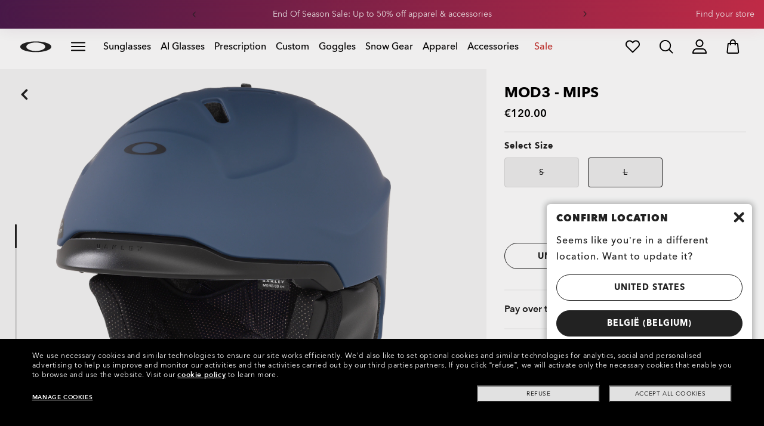

--- FILE ---
content_type: text/css
request_url: https://media.oakley.com/utility/style.css
body_size: 6923
content:
@charset "UTF-8";@import "https://media.oakley.com/utility/components/push-notification/component-push-notification.css";.lxteaser-icon.icons-doctorlocator:before{background-image:url(https://media.oakley.com/2023/Perks/DocLocator/138.svg);background-repeat:no-repeat;background-size:contain;content:"";display:inline-block;height:50px;width:50px}.lxteaser-icon.icons-whereOrder:before{background-image:url(https://media.oakleysi.com/2023/GIFTGUIDE/icons/checkstatus.svg)}.lxteaser-icon.icons-returnOrder:before,.lxteaser-icon.icons-whereOrder:before{background-repeat:no-repeat;background-size:contain;content:"";display:inline-block;height:47.85px;width:48px}.lxteaser-icon.icons-returnOrder:before{background-image:url(https://media.oakleysi.com/2023/GIFTGUIDE/icons/returnanorder.svg)}.lxteaser-icon.icons-smsTexting:before{background-image:url(https://media.oakleysi.com/2023/GIFTGUIDE/icons/smstexting.svg);width:30px}.lxteaser-icon.icons-smsTexting:before,.lxteaser-icon.icons-warrantyServices:before{background-repeat:no-repeat;background-size:contain;content:"";display:inline-block;height:48px}.lxteaser-icon.icons-warrantyServices:before{background-image:url(https://media.oakleysi.com/2023/GIFTGUIDE/icons/warrantyservice.svg);width:48px}.lxteaser-icon.icons-referFriend:before{background-image:url(https://media.oakleysi.com/2023/GIFTGUIDE/icons/referafriend.svg);background-repeat:no-repeat;background-size:contain;content:"";display:inline-block;height:45px;width:48px}.lxteaser-icon.icons-brain-dead-icon:before{background-image:url(https://media.oakley.com/2023/BrainDead/Oakley_factory.svg);height:65px;width:123px}.lxteaser-icon.icons-brain-dead-icon:before,.lxteaser-icon.icons-hotFashion:before{background-repeat:no-repeat;background-size:contain;content:"";display:inline-block}.lxteaser-icon.icons-hotFashion:before{background-image:url(https://media.oakley.com/2023/Hotsale_icon/HOT_FASHION_LOGO.svg);height:100px;width:113px}@media screen and (max-width:991px){.lxteaser-icon.icons-hotFashion:before{height:66px;width:74px}}.lxteaser-icon.icons-hot_sale:before{background-image:url(https://media.oakley.com/2025/HP/W22/Logo_HOT_SALE.svg);background-position:bottom;background-repeat:no-repeat;background-size:contain;content:"";display:inline-block;height:80px;width:89px}@media screen and (max-width:991px){.lxteaser-icon.icons-hot_sale:before{height:60px;width:67px}}.lxteaser-icon.icons-prizm:before{background-image:url(https://media.oakley.com/2022/Golf/Prizm_Logo_Light.png);height:20px;width:120px}.lxteaser-icon.icons-hot_sale_2022:before,.lxteaser-icon.icons-prizm:before{background-repeat:no-repeat;background-size:contain;content:"";display:inline-block}.lxteaser-icon.icons-hot_sale_2022:before{background-image:url(https://media.oakley.com/2022/HOT_SALE/HS_OO_logo.png);height:70px;width:240px}@media screen and (max-width:991px){.lxteaser-icon.icons-hot_sale_2022:before{height:50px;width:170px}}.lxteaser-icon.icons-motogpoo:before{background-image:url(https://media.oakley.com/2022/MotoGP/MotoGP_Logo.png);background-repeat:no-repeat;background-size:contain;content:"";display:inline-block;height:68px;width:224px}@media screen and (max-width:991px){.lxteaser-icon.icons-hot_sale_2022:before{height:50px;width:164px}}.lxteaser-icon.icons-elbuenfin21{margin-bottom:0}.lxteaser-icon.icons-elbuenfin21:before{background-image:url(https://media.oakley.com/2022/EARLYACCESS/EBF/EBF_2022.png);background-position:0;height:60px;width:140px}.lxteaser-icon.icons-elbuenfin21:before,.lxteaser-icon.icons-instagram_new:before{background-repeat:no-repeat;background-size:contain;content:"";display:inline-block}.lxteaser-icon.icons-instagram_new:before{background-image:url(https://media.oakley.com/2021/Instagram_Icon/IG_Icon.png);height:70px;width:70px}.lxteaser-icon.icons-mvdp:before{background-image:url(https://media.oakley.com/2022/MVDP/MVDP_Logo.png);background-position:0;background-repeat:no-repeat;background-size:contain;content:"";display:inline-block;height:42px;width:190px}@media screen and (max-width:991px){.lxteaser-icon.icons-mvdp:before{display:none}}.lxteaser-icon.icons-prizm-logo-new:before{background-image:url(https://media.oakley.com/2023/LP/prizm/icon/prizm%20logo%20dark%201.svg);background-repeat:no-repeat;background-size:contain;content:"";display:inline-block;height:86px;width:147.37px}@media screen and (max-width:991px){.lxteaser-icon.icons-prizm-logo-new:before{height:70px;width:119.95px}}.lxteaser-icon.icons-nfl2024:before{background-image:url(https://media.oakley.com/2024/Loghi/Logo_CPL.png);background-repeat:no-repeat;background-size:contain;content:"";display:inline-block;height:80px;width:80px}@media screen and (max-width:991px){.lxteaser-icon.icons-nfl2024:before{height:60px;width:60px}}.lxteaser-icon.icons-afterpayday:before{background-image:url(https://media.oakley.com/2024/Loghi/Logo%20Afterpay.png);background-repeat:no-repeat;background-size:contain;content:"";display:inline-block;height:60px;width:115px}@media screen and (max-width:991px){.lxteaser-icon.icons-afterpayday:before{height:60px;width:115px}}.lxteaser-icon.icons-afterpay-day:before{background-image:url(https://media.oakley.com/2025/HP/Logo%20Afterpay.svg);background-repeat:no-repeat;background-size:contain;content:"";display:inline-block;height:90px;width:191px}@media screen and (max-width:991px){.lxteaser-icon.icons-afterpay-day:before{margin-bottom:-40px}}.lxteaser-icon.icons-hotFashion2024:before{background-image:url(https://media.oakley.com/2025/HP/Logo_HOT_FASHION.svg);background-repeat:no-repeat;background-size:contain;content:"";display:inline-block;height:80px;width:88px}@media screen and (max-width:991px){.lxteaser-icon.icons-hotFashion2024:before{height:60px;width:66px}}.anchor-module .icons-snow:before{background-image:url(https://media.oakley.com/2022/GG/Chips/SVG/snow.svg);background-position:50%;background-repeat:no-repeat;background-size:contain;content:"";display:inline-block;height:16px;margin-right:0!important;width:16px}.anchor-module li.active .icons-snow:before,.anchor-module li.red.active .icons-snow:before{background-image:url(https://media.oakley.com/2022/GG/Chips/SVG/w/snow.svg)}.anchor-module li.red .icons-snow:before{background-image:url(https://media.oakley.com/2022/GG/Chips/SVG/r/snow.svg)}.anchor-module .icons-nfl:before{background-image:url(https://media.oakley.com/2022/GG/Chips/SVG/nfl.svg);background-position:50%;background-repeat:no-repeat;background-size:contain;content:"";display:inline-block;height:16px;margin-right:0!important;width:16px}.anchor-module li.active .icons-nfl:before,.anchor-module li.red.active .icons-nfl:before{background-image:url(https://media.oakley.com/2022/GG/Chips/SVG/w/nfl.svg)}.anchor-module li.red .icons-nfl:before{background-image:url(https://media.oakley.com/2022/GG/Chips/SVG/r/nfl.svg)}.anchor-module .icons-gaming:before{background-image:url(https://media.oakley.com/2022/GG/Chips/SVG/gaming.svg);background-position:50%;background-repeat:no-repeat;background-size:contain;content:"";display:inline-block;height:16px;margin-right:0!important;width:16px}.anchor-module li.active .icons-gaming:before,.anchor-module li.red.active .icons-gaming:before{background-image:url(https://media.oakley.com/2022/GG/Chips/SVG/w/gaming.svg)}.anchor-module li.red .icons-gaming:before{background-image:url(https://media.oakley.com/2022/GG/Chips/SVG/r/gaming.svg)}.anchor-module .icons-bestseller:before{background-image:url(https://media.oakley.com/2022/GG/Chips/SVG/bestseller.svg);background-position:50%;background-repeat:no-repeat;background-size:contain;content:"";display:inline-block;height:16px;margin-right:0!important;width:16px}.anchor-module li.active .icons-bestseller:before,.anchor-module li.red.active .icons-bestseller:before{background-image:url(https://media.oakley.com/2022/GG/Chips/SVG/w/bestseller.svg)}.anchor-module li.red .icons-bestseller:before{background-image:url(https://media.oakley.com/2022/GG/Chips/SVG/r/bestseller.svg)}.anchor-module .icons-custom:before{background-image:url(https://media.oakley.com/2022/GG/Chips/SVG/custom.svg);background-position:50%;background-repeat:no-repeat;background-size:contain;content:"";display:inline-block;height:16px;margin-right:0!important;width:16px}.anchor-module li.active .icons-custom:before,.anchor-module li.red.active .icons-custom:before{background-image:url(https://media.oakley.com/2022/GG/Chips/SVG/w/custom.svg)}.anchor-module li.red .icons-custom:before{background-image:url(https://media.oakley.com/2022/GG/Chips/SVG/r/custom.svg)}.anchor-module .icons-prescription:before{background-image:url(https://media.oakley.com/2022/GG/Chips/SVG/rx.svg);background-position:50%;background-repeat:no-repeat;background-size:contain;content:"";display:inline-block;height:16px;margin-right:0!important;width:16px}.anchor-module li.active .icons-prescription:before,.anchor-module li.red.active .icons-prescription:before{background-image:url(https://media.oakley.com/2022/GG/Chips/SVG/w/rx.svg)}.anchor-module li.red .icons-prescription:before{background-image:url(https://media.oakley.com/2022/GG/Chips/SVG/r/rx.svg)}.anchor-module .icons-afa:before{background-image:url(https://media.oakley.com/2022/GG/Chips/SVG/afa.svg);background-position:50%;background-repeat:no-repeat;background-size:contain;content:"";display:inline-block;height:16px;margin-right:0!important;width:16px}.anchor-module li.active .icons-afa:before,.anchor-module li.red.active .icons-afa:before{background-image:url(https://media.oakley.com/2022/GG/Chips/SVG/w/afa.svg)}.anchor-module li.red .icons-afa:before{background-image:url(https://media.oakley.com/2022/GG/Chips/SVG/r/afa.svg)}.anchor-module .icons-baseball:before{background-image:url(https://media.oakley.com/2022/GG/Chips/SVG/baseball.svg);background-position:50%;background-repeat:no-repeat;background-size:contain;content:"";display:inline-block;height:16px;margin-right:0!important;width:16px}.anchor-module li.active .icons-baseball:before,.anchor-module li.red.active .icons-baseball:before{background-image:url(https://media.oakley.com/2022/GG/Chips/SVG/w/baseball.svg)}.anchor-module li.red .icons-baseball:before{background-image:url(https://media.oakley.com/2022/GG/Chips/SVG/r/baseball.svg)}.anchor-module .icons-premiumServices:before{background-image:url(https://media.oakley.com/2022/GG/Chips/SVG/oo.svg);background-position:50%;background-repeat:no-repeat;background-size:contain;content:"";display:inline-block;height:16px;margin-right:0!important;width:16px}.anchor-module li.active .icons-premiumServices:before,.anchor-module li.red.active .icons-premiumServices:before{background-image:url(https://media.oakley.com/2022/GG/Chips/SVG/w/oo.svg)}.anchor-module li.red .icons-premiumServices:before{background-image:url(https://media.oakley.com/2022/GG/Chips/SVG/r/oo.svg)}.anchor-module .icons-cycling:before{background-image:url(https://media.oakley.com/2022/GG/Chips/SVG/cycling.svg);background-position:50%;background-repeat:no-repeat;background-size:contain;content:"";display:inline-block;height:16px;margin-right:0!important;width:16px}.anchor-module li.active .icons-cycling:before,.anchor-module li.red.active .icons-cycling:before{background-image:url(https://media.oakley.com/2022/GG/Chips/SVG/w/cycling.svg)}.anchor-module li.red .icons-cycling:before{background-image:url(https://media.oakley.com/2022/GG/Chips/SVG/r/cycling.svg)}.anchor-module .icons-mtb:before{background-image:url(https://media.oakley.com/2022/GG/Chips/SVG/mtb.svg);background-position:50%;background-repeat:no-repeat;background-size:contain;content:"";display:inline-block;height:16px;margin-right:0!important;width:16px}.anchor-module li.active .icons-mtb:before,.anchor-module li.red.active .icons-mtb:before{background-image:url(https://media.oakley.com/2022/GG/Chips/SVG/w/mtb.svg)}.anchor-module li.red .icons-mtb:before{background-image:url(https://media.oakley.com/2022/GG/Chips/SVG/r/mtb.svg)}.anchor-module .icons-motocross:before{background-image:url(https://media.oakley.com/2022/GG/Chips/SVG/motocross.svg);background-position:50%;background-repeat:no-repeat;background-size:contain;content:"";display:inline-block;height:16px;margin-right:0!important;width:16px}.anchor-module li.active .icons-motocross:before,.anchor-module li.red.active .icons-motocross:before{background-image:url(https://media.oakley.com/2022/GG/Chips/SVG/w/motocross.svg)}.anchor-module li.red .icons-motocross:before{background-image:url(https://media.oakley.com/2022/GG/Chips/SVG/r/motocross.svg)}.anchor-module .icons-outdoor:before{background-image:url(https://media.oakley.com/2022/GG/Chips/SVG/outdoor.svg);background-position:50%;background-repeat:no-repeat;background-size:contain;content:"";display:inline-block;height:16px;margin-right:0!important;width:16px}.anchor-module li.active .icons-outdoor:before,.anchor-module li.red.active .icons-outdoor:before{background-image:url(https://media.oakley.com/2022/GG/Chips/SVG/w/outdoor.svg)}.anchor-module li.red .icons-outdoor:before{background-image:url(https://media.oakley.com/2022/GG/Chips/SVG/r/outdoor.svg)}.anchor-module .icons-motogp:before{background-image:url(https://media.oakley.com/2022/GG/Chips/SVG/motogp.svg);background-position:50%;background-repeat:no-repeat;background-size:contain;content:"";display:inline-block;height:16px;margin-right:0!important;width:16px}.anchor-module li.active .icons-motogp:before,.anchor-module li.red.active .icons-motogp:before{background-image:url(https://media.oakley.com/2022/GG/Chips/SVG/w/motogp.svg)}.anchor-module li.red .icons-motogp:before{background-image:url(https://media.oakley.com/2022/GG/Chips/SVG/r/motogp.svg)}.anchor-module .icons-prizm:before{background-image:url(https://media.oakley.com/2022/GG/Chips/SVG/prizm.svg);background-position:50%;background-repeat:no-repeat;background-size:contain;content:"";display:inline-block;height:16px;margin-right:0!important;width:16px}.anchor-module li.active .icons-prizm:before,.anchor-module li.red.active .icons-prizm:before{background-image:url(https://media.oakley.com/2022/GG/Chips/SVG/w/prizm.svg)}.anchor-module li.red .icons-prizm:before{background-image:url(https://media.oakley.com/2022/GG/Chips/SVG/r/prizm.svg)}.anchor-module .icons-golf:before{background-image:url(https://media.oakley.com/2022/GG/Chips/SVG/golf.svg);background-position:50%;background-repeat:no-repeat;background-size:contain;content:"";display:inline-block;height:16px;margin-right:0!important;width:16px}.anchor-module li.active .icons-golf:before,.anchor-module li.red.active .icons-golf:before{background-image:url(https://media.oakley.com/2022/GG/Chips/SVG/w/golf.svg)}.anchor-module li.red .icons-golf:before{background-image:url(https://media.oakley.com/2022/GG/Chips/SVG/r/golf.svg)}.anchor-module .icons-surf:before{background-image:url(https://media.oakley.com/2022/GG/Chips/SVG/surf.svg);background-position:50%;background-repeat:no-repeat;background-size:contain;content:"";display:inline-block;height:16px;margin-right:0!important;width:16px}.anchor-module li.active .icons-surf:before,.anchor-module li.red.active .icons-surf:before{background-image:url(https://media.oakley.com/2022/GG/Chips/SVG/w/surf.svg)}.anchor-module li.red .icons-surf:before{background-image:url(https://media.oakley.com/2022/GG/Chips/SVG/r/surf.svg)}.anchor-module .icons-watersports:before{background-image:url(https://media.oakley.com/2022/GG/Chips/SVG/watersports.svg);background-position:50%;background-repeat:no-repeat;background-size:contain;content:"";display:inline-block;height:16px;margin-right:0!important;width:16px}.anchor-module li.active .icons-watersports:before,.anchor-module li.red.active .icons-watersports:before{background-image:url(https://media.oakley.com/2022/GG/Chips/SVG/w/watersports.svg)}.anchor-module li.red .icons-watersports:before{background-image:url(https://media.oakley.com/2022/GG/Chips/SVG/r/watersports.svg)}.anchor-module .icons-training:before{background-image:url(https://media.oakley.com/2022/GG/Chips/SVG/training.svg);background-position:50%;background-repeat:no-repeat;background-size:contain;content:"";display:inline-block;height:16px;margin-right:0!important;width:16px}.anchor-module li.active .icons-training:before,.anchor-module li.red.active .icons-training:before{background-image:url(https://media.oakley.com/2022/GG/Chips/SVG/w/training.svg)}.anchor-module li.red .icons-training:before{background-image:url(https://media.oakley.com/2022/GG/Chips/SVG/r/training.svg)}.anchor-module .icons-frameAdvisor:before{background-image:url(https://media.oakley.com/2022/GG/Chips/SVG/fa.svg);background-position:50%;background-repeat:no-repeat;background-size:contain;content:"";display:inline-block;height:16px;margin-right:0!important;width:16px}.anchor-module li.active .icons-frameAdvisor:before,.anchor-module li.red.active .icons-frameAdvisor:before{background-image:url(https://media.oakley.com/2022/GG/Chips/SVG/w/fa.svg)}.anchor-module li.red .icons-frameAdvisor:before{background-image:url(https://media.oakley.com/2022/GG/Chips/SVG/r/fa.svg)}.anchor-module .icons-sunglasses:before{background-image:url(https://media.oakley.com/2022/GG/Chips/SVG/sunglasses.svg);background-position:50%;background-repeat:no-repeat;background-size:contain;content:"";display:inline-block;height:16px;margin-right:0!important;width:16px}.anchor-module li.active .icons-sunglasses:before,.anchor-module li.red.active .icons-sunglasses:before{background-image:url(https://media.oakley.com/2022/GG/Chips/SVG/w/sunglasses.svg)}.anchor-module li.red .icons-sunglasses:before{background-image:url(https://media.oakley.com/2022/GG/Chips/SVG/r/sunglasses.svg)}.anchor-module .icons-halloween:before{background-image:url(https://media.oakley.com/2022/GG/Chips/SVG/halloween.svg);background-position:50%;background-repeat:no-repeat;background-size:contain;content:"";display:inline-block;height:16px;margin-right:0!important;width:16px}.anchor-module li.active .icons-halloween:before,.anchor-module li.red.active .icons-halloween:before{background-image:url(https://media.oakley.com/2022/GG/Chips/SVG/w/halloween.svg)}.anchor-module li.red .icons-halloween:before{background-image:url(https://media.oakley.com/2022/GG/Chips/SVG/r/halloween.svg)}.anchor-module .icons-giftUnder:before{background-image:url(https://media.oakley.com/2022/GG/Chips/SVG/gift.svg);background-position:50%;background-repeat:no-repeat;background-size:contain;content:"";display:inline-block;height:16px;margin-right:0!important;width:16px}.anchor-module li.active .icons-giftUnder:before,.anchor-module li.red.active .icons-giftUnder:before{background-image:url(https://media.oakley.com/2022/GG/Chips/SVG/w/gift.svg)}.anchor-module li.red .icons-giftUnder:before{background-image:url(https://media.oakley.com/2022/GG/Chips/SVG/r/gift.svg)}.anchor-module .editorial-navigation ul li a{display:-webkit-inline-box;display:-ms-inline-flexbox;display:inline-flex;-webkit-box-align:center;-ms-flex-align:center;align-items:center}.lxteaser-icon.icons-transitions:before{background-image:url(https://media.oakley.com/2022/Transitions/logo.png);height:40px;width:269px}.lxteaser-icon.icons-nflicon:before,.lxteaser-icon.icons-transitions:before{background-repeat:no-repeat;background-size:contain;content:"";display:inline-block}.lxteaser-icon.icons-nflicon:before{background-image:url(https://media.oakley.com/generic/Icons/Logo_NFL_vector.svg);height:87px;width:87px}.placement-wrapper video{pointer-events:none}.lxteaser-icon.icons-bookinstoreappointment:before{background-image:url(https://media.oakley.com/2023/AU_Icon/060.svg)}.lxteaser-icon.icons-bookinstoreappointment:before,.lxteaser-icon.icons-pickupinstore:before{background-repeat:no-repeat;background-size:contain;content:"";display:inline-block;height:40px;width:40px}.lxteaser-icon.icons-pickupinstore:before{background-image:url(https://media.oakley.com/2023/AU_Icon/007.svg)}.lxteaser-icon.icons-hotsalemx:before{background-image:url(https://media.oakley.com/2023/Hotsale_icon/logo%20con%20sombra%201.svg);height:63px;width:71px}.lxteaser-icon.icons-free-shipping-jp:before,.lxteaser-icon.icons-hotsalemx:before{background-repeat:no-repeat;background-size:contain;content:"";display:inline-block}.lxteaser-icon.icons-free-shipping-jp:before{background-image:url(https://media.oakley.com/2023/Perks/JP/214.svg);height:48px;width:48px}@media screen and (max-width:991px){.lxteaser-icon.icons-free-shipping-jp:before{height:38px;width:38px}}.lxteaser-icon.icons-cash-on-delivery-jp:before{background-image:url(https://media.oakley.com/2023/Perks/JP/275.svg);background-repeat:no-repeat;background-size:contain;content:"";display:inline-block;height:48px;width:48px}.icon.icons-twitterxlogo:before{background-image:url(https://media.oakley.com/2023/Twitter_logo/twitter%20_logo_black.svg);background-repeat:no-repeat;background-size:contain;content:"";margin-left:3px;width:20px}.lxteaser-icon.icons-hot-sale-2024:before{background-image:url(https://media.oakley.com/generic/Icons/Icon_Hot_Sale.svg);background-repeat:no-repeat;background-size:contain;content:"";display:inline-block;height:122px;width:136px}@media screen and (max-width:991px){.lxteaser-icon.icons-cash-on-delivery-jp:before{height:60px;height:38px;width:67.2px;width:38px}}.lxteaser-icon.icons-durableicon:before,.lxteaser-icon.icons-insulationicon:before,.lxteaser-icon.icons-moistureicon:before,.lxteaser-icon.icons-pocketicon:before,.lxteaser-icon.icons-stretchabilityicon:before,.lxteaser-icon.icons-watericon:before{background-repeat:no-repeat;background-size:contain;content:"";display:block;height:32px;width:32px}.lxteaser-icon.icons-watericon:before{background-image:url(https://media.oakley.com/2024/FGL_Landing_Page/Water_repellant.svg)}.lxteaser-icon.icons-moistureicon:before{background-image:url(https://media.oakley.com/2024/FGL_Landing_Page/Moisture_wicking.svg)}.lxteaser-icon.icons-stretchabilityicon:before{background-image:url(https://media.oakley.com/2024/FGL_Landing_Page/Strerch.svg)}.lxteaser-icon.icons-insulationicon:before{background-image:url(https://media.oakley.com/2024/FGL_Landing_Page/Insulation.svg)}.lxteaser-icon.icons-pocketicon:before{background-image:url(https://media.oakley.com/2024/FGL_Landing_Page/Zipper.svg)}.lxteaser-icon.icons-durableicon:before{background-image:url(https://media.oakley.com/2024/FGL_Landing_Page/Durable.svg)}.lxteaser-icon.icons-fortnite2024:before{background-image:url(https://media.oakley.com/2024/Loghi/Logo_Fortnite.png);background-repeat:no-repeat;background-size:contain;content:"";display:inline-block;height:60px;width:150px}@media screen and (max-width:991px){.lxteaser-icon.icons-fortnite2024:before{height:44px;width:109px}}.lxteaser-icon.icons-el-buen-fin:before{background-image:url(https://media.oakley.com/2025/Cyber/Assets/EBF/MX_EBF_LOGO_QR.svg);background-repeat:no-repeat;background-size:contain;content:"";display:inline-block;height:120px;width:286px}@media screen and (max-width:991px){.lxteaser-icon.icons-el-buen-fin:before{height:80px;width:194px}}.lxteaser-icon.icons-transition-partner:before{background-image:url(https://media.oakley.com/2025/Transitions%20logo/Transitions%20Certified%20Provider%20Badge%202025.png);background-position:50%;background-repeat:no-repeat;background-size:contain;content:"";display:inline-block;height:56px;width:124px}.lxteaser-icon.icons-protectyoureyes:before{background-image:url(https://media.oakley.com/2024/Loghi/logo_PYE.svg);background-repeat:no-repeat;background-size:contain;content:"";display:inline-block;height:62px;width:200px}@media screen and (max-width:991px){.lxteaser-icon.icons-protectyoureyes:before{height:56px;width:180px}}.icons-footer-orderstatus:before,.icons-footer-shipping:before{background-repeat:no-repeat;background-size:contain;content:"";display:block;height:40px;width:40px}.icons-footer-shipping:before{background-image:url(https://media.oakley.com/2025/Icons/FreeReturns_bg.svg)}.icons-footer-orderstatus:before{background-image:url(https://media.oakley.com/2025/Icons/OrderStatus_bg.svg)}.icons-oakley_meta:before{background-image:url(https://media.oakley.com/2025/HPdisruptive/OOM/Logo%20OOM_W.svg);background-repeat:no-repeat;background-size:contain;content:"";display:inline-block;height:42px;width:211px}@media screen and (max-width:991px){.icons-oakley_meta:before{height:30px;width:151px}}.icons-rx_enter_manually:before{background-image:url(https://media.oakley.com/2025/OakleyMeta/Icons_PDP/Icon_hand.svg)}.icons-rx_enter_manually:before,.icons-rx_send_later:before{background-repeat:no-repeat;background-size:contain;content:"";display:inline-block;height:40px;width:40px}.icons-rx_send_later:before{background-image:url(https://media.oakley.com/2025/OakleyMeta/Icons_PDP/Icon_mail.svg)}.icons-rx_upload:before{background-image:url(https://media.oakley.com/2025/OakleyMeta/Icons_PDP/Icons_upload.svg);width:40px}.icons-garmin:before,.icons-rx_upload:before{background-repeat:no-repeat;background-size:contain;content:"";display:inline-block;height:40px}.icons-garmin:before{background-image:url(https://media.oakley.com/2025/OakleyMeta/Icons_PDP/Garmin_Logo.svg);width:149px}.icons-sport_logo:before{background-image:url(https://media.oakley.com/2025/OakleyMeta/Icons_PDP/Sport_Logo.svg);width:40px}.icons-sport_logo:before,.icons-strava:before{background-repeat:no-repeat;background-size:contain;content:"";display:inline-block;height:40px}.icons-strava:before{background-image:url(https://media.oakley.com/2025/OakleyMeta/Icons_PDP/Strava_Logo.svg);width:134px}.lxteaser-icon.icons-shamir:before{background-image:url(https://media.oakley.com/2026/HP_ASSETS/LOGOS/LOGO_SHAMIR.svg);background-repeat:no-repeat;background-size:contain;content:"";display:inline-block;height:40px;width:149px}@media screen and (max-width:991px){.lxteaser-icon.icons-shamir:before{height:32px;width:119px}}.lxteaser-icon.icons-transitions2026:before{background-image:url(https://media.oakley.com/2026/HP_ASSETS/LOGOS/TransitionsLogo_D.svg);background-repeat:no-repeat;background-size:contain;content:"";display:inline-block;height:48px;width:227px}@media screen and (max-width:991px){.lxteaser-icon.icons-transitions2026:before{height:40px;width:189px}}.lxteaser-icon.icons-addTransitions:before,.lxteaser-icon.icons-chooseFrames:before,.lxteaser-icon.icons-newBags:before,.lxteaser-icon.icons-visionLenses:before{background-repeat:no-repeat;background-size:contain;content:"";display:inline-block;height:48px;width:48px}.lxteaser-icon.icons-chooseFrames:before{background-image:url(https://media.oakley.com/2025/Transitions%20refresh%202025_26/Icon1.svg)}.lxteaser-icon.icons-visionLenses:before{background-image:url(https://media.oakley.com/2025/Transitions%20refresh%202025_26/Icon2.svg)}.lxteaser-icon.icons-addTransitions:before{background-image:url(https://media.oakley.com/2025/Transitions%20refresh%202025_26/Icon3.svg)}.lxteaser-icon.icons-newBags:before{background-image:url(https://media.oakley.com/2025/Transitions%20refresh%202025_26/Icon4.svg)}@media (max-width:767px){.promoBar .perksBanner-carousel .redGradient{margin:0 -16px}}.ct_snowb-badge{display:none!important}.ct__badge{background:#000;border-radius:4px;color:#fff;display:inline-block;font-family:AvenirNext,sans-serif!important;font-size:14px;font-weight:500;line-height:12px;margin-top:8px;padding:4px 8px;pointer-events:none;width:-webkit-fit-content;width:-moz-fit-content;width:fit-content}@media screen and (min-width:1024px){.ct__badge.ct__badge_pcp{bottom:100%;left:0;margin:0;position:absolute;z-index:1}}@media screen and (max-width:1023px){.ct__badge.ct__badge_pcp{margin:10px 0}}.ct__badge.ct__badge_snow{background:#dde9ff;color:#000}.ct__badge.ct__badge_mostwanted,.ct__badge.ct__badge_playerscollection{background:-webkit-gradient(linear,left top,right top,from(#4d1b4e),to(#cd2e4b));background:linear-gradient(90deg,#4d1b4e,#cd2e4b);color:#fff;text-transform:uppercase}.ct__badge.ct__badge_innerspark{background:linear-gradient(87deg,#273942,#bec40d);color:#fff;text-transform:uppercase}.ct__badge.ct__badge_afajapan{background:-webkit-gradient(linear,left top,right top,from(#000),to(#a4aeba));background:linear-gradient(90deg,#000,#a4aeba);color:#fff;text-transform:uppercase}.ct__badge.ct__badge_goggles{background:-webkit-gradient(linear,left top,right top,from(#0250b5),to(#4e87d0));background:linear-gradient(90deg,#0250b5,#4e87d0);color:#fff;text-transform:uppercase}@media screen and (max-width:991px){.ct__badge{margin-left:5px;margin-top:12px;padding:4px 8px}.ct_badge__sidebar .ct__badge{margin-left:15px}}.ct__badge_tile .prod-tile_footer .prod-tile_badge{display:none}@media (min-width:992px){.site-wrapper .product-hero-wrapper #pdhero.ct__moonveil_quantity .addToBag-button-container:after{color:#c83430;content:"Only 1 piece per customer";display:block;font-size:12px;font-weight:500;margin-top:10px;pointer-events:none;text-align:center;width:100%}html[lang^=fr-] .site-wrapper .product-hero-wrapper #pdhero.ct__moonveil_quantity .addToBag-button-container:after{content:"1 seule pièce par client "}html[lang^=fr-CA] .site-wrapper .product-hero-wrapper #pdhero.ct__moonveil_quantity .addToBag-button-container:after{content:"1 seul par client "}html[lang^=it-] .site-wrapper .product-hero-wrapper #pdhero.ct__moonveil_quantity .addToBag-button-container:after{content:"Solo 1 articolo per cliente "}html[lang^=es-] .site-wrapper .product-hero-wrapper #pdhero.ct__moonveil_quantity .addToBag-button-container:after{content:"Solo 1 modelo por cliente "}html[lang^=de-] .site-wrapper .product-hero-wrapper #pdhero.ct__moonveil_quantity .addToBag-button-container:after{content:"Nur 1 Exemplar pro Kunde "}html[lang^=no-] .site-wrapper .product-hero-wrapper #pdhero.ct__moonveil_quantity .addToBag-button-container:after{content:"Kun 1 stk. per kunde "}html[lang^=nl-] .site-wrapper .product-hero-wrapper #pdhero.ct__moonveil_quantity .addToBag-button-container:after{content:"Slechts 1 stuk per klant "}html[lang^=ja-] .site-wrapper .product-hero-wrapper #pdhero.ct__moonveil_quantity .addToBag-button-container:after{content:"お客様お一人につき1点限り"}html[lang^=pt-] .site-wrapper .product-hero-wrapper #pdhero.ct__moonveil_quantity .addToBag-button-container:after{content:"Apenas 1 peça por cliente "}html[lang^=es-MX] .site-wrapper .product-hero-wrapper #pdhero.ct__moonveil_quantity .addToBag-button-container:after{content:"Solo 1 pieza por cliente "}}@media (max-width:991px){.site-wrapper .product-hero-wrapper #pdhero.ct__moonveil_quantity .stickyheader.hidePrice_mobile .addToBag-button-container:before{color:#c83430;content:"Only 1 piece per customer";display:block;font-size:12px;font-weight:500;margin-bottom:15px;margin-top:-3px;pointer-events:none;text-align:center;width:100%}html[lang^=fr-] .site-wrapper .product-hero-wrapper #pdhero.ct__moonveil_quantity .addToBag-button-container:after{content:"1 seule pièce par client "}html[lang^=fr-CA] .site-wrapper .product-hero-wrapper #pdhero.ct__moonveil_quantity .addToBag-button-container:after{content:"1 seul par client "}html[lang^=it-] .site-wrapper .product-hero-wrapper #pdhero.ct__moonveil_quantity .addToBag-button-container:after{content:"Solo 1 articolo per cliente "}html[lang^=es-] .site-wrapper .product-hero-wrapper #pdhero.ct__moonveil_quantity .addToBag-button-container:after{content:"Solo 1 modelo por cliente "}html[lang^=de-] .site-wrapper .product-hero-wrapper #pdhero.ct__moonveil_quantity .addToBag-button-container:after{content:"Nur 1 Exemplar pro Kunde "}html[lang^=no-] .site-wrapper .product-hero-wrapper #pdhero.ct__moonveil_quantity .addToBag-button-container:after{content:"Kun 1 stk. per kunde "}html[lang^=nl-] .site-wrapper .product-hero-wrapper #pdhero.ct__moonveil_quantity .addToBag-button-container:after{content:"Slechts 1 stuk per klant "}html[lang^=ja-] .site-wrapper .product-hero-wrapper #pdhero.ct__moonveil_quantity .addToBag-button-container:after{content:"お客様お一人につき1点限り"}html[lang^=pt-] .site-wrapper .product-hero-wrapper #pdhero.ct__moonveil_quantity .addToBag-button-container:after{content:"Apenas 1 peça por cliente "}html[lang^=es-MX] .site-wrapper .product-hero-wrapper #pdhero.ct__moonveil_quantity .addToBag-button-container:after{content:"Solo 1 pieza por cliente "}}#pdhero[data-sku=OO6026-0356] .pdp-hero .product-name-price:after{color:#c83430;content:"This product is only available on Oakley.com and Oakley Stores";display:block;font-size:14px;font-weight:500;line-height:1.4;margin-top:4px;pointer-events:none;width:100%}html[lang^=de] #pdhero[data-sku=OO6026-0356] .pdp-hero .product-name-price:after{content:"Dieses Produkt ist nur auf Oakley.com und in Oakley Stores erhältlich"}html[lang^=fr] #pdhero[data-sku=OO6026-0356] .pdp-hero .product-name-price:after{content:"Ce produit est uniquement disponible sur Oakley.com et dans les magasins Oakley"}html[lang^=it] #pdhero[data-sku=OO6026-0356] .pdp-hero .product-name-price:after{content:"Questo prodotto è disponibile solo su Oakley.com e nei negozi Oakley"}html[lang^=pt] #pdhero[data-sku=OO6026-0356] .pdp-hero .product-name-price:after{content:"Este produto está disponível apenas em Oakley.com e nas lojas Oakley"}html[lang^=es] #pdhero[data-sku=OO6026-0356] .pdp-hero .product-name-price:after{content:"Este producto solo está disponible en Oakley.com y en las tiendas Oakley"}html[lang^=nl] #pdhero[data-sku=OO6026-0356] .pdp-hero .product-name-price:after{content:"Dit product is alleen verkrijgbaar op Oakley.com en in Oakley-winkels"}html[lang^=no] #pdhero[data-sku=OO6026-0356] .pdp-hero .product-name-price:after{content:"Dette produktet er kun tilgjengelig på Oakley.com og i Oakley-butikker"}html[lang^=jp] #pdhero[data-sku=OO6026-0356] .pdp-hero .product-name-price:after{content:"この商品はOakley.comおよびOakleyストアでのみご利用いただけます"}.section-footer [data-element-id="X_X_Footer_company-info-<b>shop-by-</b>"],.section-footer [data-element-id=X_X_Footer_company-info--]{pointer-events:none}.section-footer [data-element-id=X_X_Footer_company-info--]{display:block;height:0;visibility:hidden}.section-footer [data-element-id="X_X_Footer_company-info-<b>shop-by-</b>"]{font-size:16px;font-weight:700;margin-bottom:18px;margin-top:22px}a[data-element-id=MainNav_oakley360menu]{display:none}html[lang^=en-ca] #pdhero .pdp-sidebar a[data-test=customize] button,html[lang^=en-us] #pdhero .pdp-sidebar a[data-test=customize] button,html[lang^=fr-ca] #pdhero .pdp-sidebar a[data-test=customize] button{border:1px solid #000}html[lang^=en-ca] #pdhero .pdp-sidebar a[data-test=customize] button .imageButton-text,html[lang^=en-us] #pdhero .pdp-sidebar a[data-test=customize] button .imageButton-text,html[lang^=fr-ca] #pdhero .pdp-sidebar a[data-test=customize] button .imageButton-text{margin-right:auto;white-space:nowrap}html[lang^=en-ca] #pdhero .pdp-sidebar a[data-test=customize] button .imageButton-text .imageButton-text-title:after,html[lang^=en-us] #pdhero .pdp-sidebar a[data-test=customize] button .imageButton-text .imageButton-text-title:after,html[lang^=fr-ca] #pdhero .pdp-sidebar a[data-test=customize] button .imageButton-text .imageButton-text-title:after{display:-webkit-inline-box;display:-ms-inline-flexbox;display:inline-flex;height:16px;margin-left:10px;-webkit-box-align:center;-ms-flex-align:center;align-items:center;-webkit-box-pack:center;-ms-flex-pack:center;background:#c83430;border-radius:12.5px;color:#fff;content:none;font-size:12px;font-weight:500;justify-content:center;line-height:1;padding:0 5px;pointer-events:none;text-transform:none}html[lang^=en-ca] #pdhero .pdp-sidebar a[data-test=customize] button .imageButton-text .imageButton-text-title:after,html[lang^=en-us] #pdhero .pdp-sidebar a[data-test=customize] button .imageButton-text .imageButton-text-title:after,html[lang^=fr-ca] #pdhero .pdp-sidebar a[data-test=customize] button .imageButton-text .imageButton-text-title:after{content:"-20%"}html[lang^=en-ca] #pdhero .pdp-sidebar .pdp-sidebar-wrapper input[value=OO9431-1560]~a[data-test=customize] button .imageButton-text .imageButton-text-title:after,html[lang^=en-ca] #pdhero .pdp-sidebar .pdp-sidebar-wrapper input[value=OO9431-1660]~a[data-test=customize] button .imageButton-text .imageButton-text-title:after,html[lang^=en-ca] #pdhero .pdp-sidebar .pdp-sidebar-wrapper input[value=OO9486-0860]~a[data-test=customize] button .imageButton-text .imageButton-text-title:after,html[lang^=en-ca] #pdhero .pdp-sidebar .pdp-sidebar-wrapper input[value=OO9486-0960]~a[data-test=customize] button .imageButton-text .imageButton-text-title:after,html[lang^=en-ca] #pdhero .pdp-sidebar .pdp-sidebar-wrapper input[value=OO9486-1060]~a[data-test=customize] button .imageButton-text .imageButton-text-title:after,html[lang^=en-ca] #pdhero .pdp-sidebar .pdp-sidebar-wrapper input[value=W0OO9431]~a[data-test=customize] button .imageButton-text .imageButton-text-title:after,html[lang^=en-ca] #pdhero .pdp-sidebar .pdp-sidebar-wrapper input[value=W0OO9486]~a[data-test=customize] button .imageButton-text .imageButton-text-title:after,html[lang^=en-us] #pdhero .pdp-sidebar .pdp-sidebar-wrapper input[value=OO9431-1560]~a[data-test=customize] button .imageButton-text .imageButton-text-title:after,html[lang^=en-us] #pdhero .pdp-sidebar .pdp-sidebar-wrapper input[value=OO9431-1660]~a[data-test=customize] button .imageButton-text .imageButton-text-title:after,html[lang^=en-us] #pdhero .pdp-sidebar .pdp-sidebar-wrapper input[value=OO9486-0860]~a[data-test=customize] button .imageButton-text .imageButton-text-title:after,html[lang^=en-us] #pdhero .pdp-sidebar .pdp-sidebar-wrapper input[value=OO9486-0960]~a[data-test=customize] button .imageButton-text .imageButton-text-title:after,html[lang^=en-us] #pdhero .pdp-sidebar .pdp-sidebar-wrapper input[value=OO9486-1060]~a[data-test=customize] button .imageButton-text .imageButton-text-title:after,html[lang^=en-us] #pdhero .pdp-sidebar .pdp-sidebar-wrapper input[value=W0OO9431]~a[data-test=customize] button .imageButton-text .imageButton-text-title:after,html[lang^=en-us] #pdhero .pdp-sidebar .pdp-sidebar-wrapper input[value=W0OO9486]~a[data-test=customize] button .imageButton-text .imageButton-text-title:after,html[lang^=fr-ca] #pdhero .pdp-sidebar .pdp-sidebar-wrapper input[value=OO9431-1560]~a[data-test=customize] button .imageButton-text .imageButton-text-title:after,html[lang^=fr-ca] #pdhero .pdp-sidebar .pdp-sidebar-wrapper input[value=OO9431-1660]~a[data-test=customize] button .imageButton-text .imageButton-text-title:after,html[lang^=fr-ca] #pdhero .pdp-sidebar .pdp-sidebar-wrapper input[value=OO9486-0860]~a[data-test=customize] button .imageButton-text .imageButton-text-title:after,html[lang^=fr-ca] #pdhero .pdp-sidebar .pdp-sidebar-wrapper input[value=OO9486-0960]~a[data-test=customize] button .imageButton-text .imageButton-text-title:after,html[lang^=fr-ca] #pdhero .pdp-sidebar .pdp-sidebar-wrapper input[value=OO9486-1060]~a[data-test=customize] button .imageButton-text .imageButton-text-title:after,html[lang^=fr-ca] #pdhero .pdp-sidebar .pdp-sidebar-wrapper input[value=W0OO9431]~a[data-test=customize] button .imageButton-text .imageButton-text-title:after,html[lang^=fr-ca] #pdhero .pdp-sidebar .pdp-sidebar-wrapper input[value=W0OO9486]~a[data-test=customize] button .imageButton-text .imageButton-text-title:after{content:none}html[lang^=en-ca] #pdhero .pdp-sidebar .pdp-sidebar-wrapper input[value=OO9431-1560]~a[data-test=customize] button,html[lang^=en-ca] #pdhero .pdp-sidebar .pdp-sidebar-wrapper input[value=OO9431-1660]~a[data-test=customize] button,html[lang^=en-ca] #pdhero .pdp-sidebar .pdp-sidebar-wrapper input[value=OO9486-0860]~a[data-test=customize] button,html[lang^=en-ca] #pdhero .pdp-sidebar .pdp-sidebar-wrapper input[value=OO9486-0960]~a[data-test=customize] button,html[lang^=en-ca] #pdhero .pdp-sidebar .pdp-sidebar-wrapper input[value=OO9486-1060]~a[data-test=customize] button,html[lang^=en-ca] #pdhero .pdp-sidebar .pdp-sidebar-wrapper input[value=W0OO9431]~a[data-test=customize] button,html[lang^=en-ca] #pdhero .pdp-sidebar .pdp-sidebar-wrapper input[value=W0OO9486]~a[data-test=customize] button,html[lang^=en-us] #pdhero .pdp-sidebar .pdp-sidebar-wrapper input[value=OO9431-1560]~a[data-test=customize] button,html[lang^=en-us] #pdhero .pdp-sidebar .pdp-sidebar-wrapper input[value=OO9431-1660]~a[data-test=customize] button,html[lang^=en-us] #pdhero .pdp-sidebar .pdp-sidebar-wrapper input[value=OO9486-0860]~a[data-test=customize] button,html[lang^=en-us] #pdhero .pdp-sidebar .pdp-sidebar-wrapper input[value=OO9486-0960]~a[data-test=customize] button,html[lang^=en-us] #pdhero .pdp-sidebar .pdp-sidebar-wrapper input[value=OO9486-1060]~a[data-test=customize] button,html[lang^=en-us] #pdhero .pdp-sidebar .pdp-sidebar-wrapper input[value=W0OO9431]~a[data-test=customize] button,html[lang^=en-us] #pdhero .pdp-sidebar .pdp-sidebar-wrapper input[value=W0OO9486]~a[data-test=customize] button,html[lang^=fr-ca] #pdhero .pdp-sidebar .pdp-sidebar-wrapper input[value=OO9431-1560]~a[data-test=customize] button,html[lang^=fr-ca] #pdhero .pdp-sidebar .pdp-sidebar-wrapper input[value=OO9431-1660]~a[data-test=customize] button,html[lang^=fr-ca] #pdhero .pdp-sidebar .pdp-sidebar-wrapper input[value=OO9486-0860]~a[data-test=customize] button,html[lang^=fr-ca] #pdhero .pdp-sidebar .pdp-sidebar-wrapper input[value=OO9486-0960]~a[data-test=customize] button,html[lang^=fr-ca] #pdhero .pdp-sidebar .pdp-sidebar-wrapper input[value=OO9486-1060]~a[data-test=customize] button,html[lang^=fr-ca] #pdhero .pdp-sidebar .pdp-sidebar-wrapper input[value=W0OO9431]~a[data-test=customize] button,html[lang^=fr-ca] #pdhero .pdp-sidebar .pdp-sidebar-wrapper input[value=W0OO9486]~a[data-test=customize] button{border:1px solid transparent}html[lang^=en-ca] #pdhero .pdp-sidebar .pdp-sidebar-wrapper input[value=OO9431-1560]~a[data-test=customize] button:hover,html[lang^=en-ca] #pdhero .pdp-sidebar .pdp-sidebar-wrapper input[value=OO9431-1660]~a[data-test=customize] button:hover,html[lang^=en-ca] #pdhero .pdp-sidebar .pdp-sidebar-wrapper input[value=OO9486-0860]~a[data-test=customize] button:hover,html[lang^=en-ca] #pdhero .pdp-sidebar .pdp-sidebar-wrapper input[value=OO9486-0960]~a[data-test=customize] button:hover,html[lang^=en-ca] #pdhero .pdp-sidebar .pdp-sidebar-wrapper input[value=OO9486-1060]~a[data-test=customize] button:hover,html[lang^=en-ca] #pdhero .pdp-sidebar .pdp-sidebar-wrapper input[value=W0OO9431]~a[data-test=customize] button:hover,html[lang^=en-ca] #pdhero .pdp-sidebar .pdp-sidebar-wrapper input[value=W0OO9486]~a[data-test=customize] button:hover,html[lang^=en-us] #pdhero .pdp-sidebar .pdp-sidebar-wrapper input[value=OO9431-1560]~a[data-test=customize] button:hover,html[lang^=en-us] #pdhero .pdp-sidebar .pdp-sidebar-wrapper input[value=OO9431-1660]~a[data-test=customize] button:hover,html[lang^=en-us] #pdhero .pdp-sidebar .pdp-sidebar-wrapper input[value=OO9486-0860]~a[data-test=customize] button:hover,html[lang^=en-us] #pdhero .pdp-sidebar .pdp-sidebar-wrapper input[value=OO9486-0960]~a[data-test=customize] button:hover,html[lang^=en-us] #pdhero .pdp-sidebar .pdp-sidebar-wrapper input[value=OO9486-1060]~a[data-test=customize] button:hover,html[lang^=en-us] #pdhero .pdp-sidebar .pdp-sidebar-wrapper input[value=W0OO9431]~a[data-test=customize] button:hover,html[lang^=en-us] #pdhero .pdp-sidebar .pdp-sidebar-wrapper input[value=W0OO9486]~a[data-test=customize] button:hover,html[lang^=fr-ca] #pdhero .pdp-sidebar .pdp-sidebar-wrapper input[value=OO9431-1560]~a[data-test=customize] button:hover,html[lang^=fr-ca] #pdhero .pdp-sidebar .pdp-sidebar-wrapper input[value=OO9431-1660]~a[data-test=customize] button:hover,html[lang^=fr-ca] #pdhero .pdp-sidebar .pdp-sidebar-wrapper input[value=OO9486-0860]~a[data-test=customize] button:hover,html[lang^=fr-ca] #pdhero .pdp-sidebar .pdp-sidebar-wrapper input[value=OO9486-0960]~a[data-test=customize] button:hover,html[lang^=fr-ca] #pdhero .pdp-sidebar .pdp-sidebar-wrapper input[value=OO9486-1060]~a[data-test=customize] button:hover,html[lang^=fr-ca] #pdhero .pdp-sidebar .pdp-sidebar-wrapper input[value=W0OO9431]~a[data-test=customize] button:hover,html[lang^=fr-ca] #pdhero .pdp-sidebar .pdp-sidebar-wrapper input[value=W0OO9486]~a[data-test=customize] button:hover{border:1px solid #3d3d3d}@media (min-width:992px){html[lang^=en-us] .checkout .deliveryTo_wrapper.step-active{margin-bottom:20px}}html[lang^=en-us] .checkout .deliveryTo_wrapper.step-active .deliveryTo.deliveryTo_address,html[lang^=en-us] .checkout .deliveryTo_wrapper.step-active .deliveryTo.deliveryTo_store{height:135px}@media (min-width:992px){html[lang^=en-us] .checkout .deliveryTo_wrapper.step-active .deliveryTo.deliveryTo_address,html[lang^=en-us] .checkout .deliveryTo_wrapper.step-active .deliveryTo.deliveryTo_store{height:128px}}html[lang^=en-us] .checkout .deliveryTo_wrapper.step-active .deliveryTo.deliveryTo_address svg,html[lang^=en-us] .checkout .deliveryTo_wrapper.step-active .deliveryTo.deliveryTo_store svg{top:-35px}html[lang^=en-us] .checkout .deliveryTo_wrapper.step-active .deliveryTo.deliveryTo_address span.text,html[lang^=en-us] .checkout .deliveryTo_wrapper.step-active .deliveryTo.deliveryTo_store span.text{top:38%}html[lang^=en-us] .checkout .deliveryTo_wrapper.step-active .deliveryTo.deliveryTo_address:after,html[lang^=en-us] .checkout .deliveryTo_wrapper.step-active .deliveryTo.deliveryTo_store:after{bottom:10px;display:block;font-weight:400;position:absolute}html[lang^=en-us] .checkout .deliveryTo_wrapper.step-active .deliveryTo.deliveryTo_address:after{content:"2-7 business days"}html[lang^=en-us] .checkout .deliveryTo_wrapper.step-active .deliveryTo.deliveryTo_store:after{content:"same day delivery"}html[lang=en-US] #pdhero.pdp-Electronics .product-name-price .price-ratings{display:-webkit-box;display:-ms-flexbox;display:flex;-webkit-box-orient:horizontal;-webkit-box-direction:normal;-ms-flex-direction:row;flex-direction:row;-ms-flex-wrap:wrap;flex-wrap:wrap;font-size:14px}html[lang=en-US] #pdhero.pdp-Electronics .product-name-price .price-ratings .pdhero-price{-webkit-box-ordinal-group:2;-ms-flex-order:1;order:1;width:100%}html[lang=en-US] #pdhero.pdp-Electronics .product-name-price .price-ratings:after{display:inline-block;-webkit-box-ordinal-group:4;-ms-flex-order:3;content:" with Affirm*";margin-left:3px;order:3}html[lang=en-US] #pdhero.pdp-Electronics .product-name-price .price-ratings:before{font-weight:700;-webkit-box-ordinal-group:3;-ms-flex-order:2;order:2}html[lang=en-US] #pdhero.pdp-Electronics .product-name-price .price-ratings[data-upc="888392682857"]:before,html[lang=en-US] #pdhero.pdp-Electronics .product-name-price .price-ratings[data-upc="888392682888"]:before{content:"or $43.23/month"}html[lang=en-US] #pdhero.pdp-Electronics .product-name-price .price-ratings[data-upc="888392682864"]:before,html[lang=en-US] #pdhero.pdp-Electronics .product-name-price .price-ratings[data-upc="888392682895"]:before{content:"or $40.53/month"}html[lang=en-US] #pdhero.pdp-Electronics .product-name-price .price-ratings[data-upc="888392682871"]:before,html[lang=en-US] #pdhero.pdp-Electronics .product-name-price .price-ratings[data-upc="888392682901"]:before{content:"or $36.01/month"}html[lang=en-US] #pdhero.pdp-Electronics .product-name-price .price-ratings[data-upc="888392690371"]:before,html[lang=en-US] #pdhero.pdp-Electronics .product-name-price .price-ratings[data-upc="888392690388"]:before,html[lang=en-US] #pdhero.pdp-Electronics .product-name-price .price-ratings[data-upc="888392690395"]:before,html[lang=en-US] #pdhero.pdp-Electronics .product-name-price .price-ratings[data-upc="888392690418"]:before{content:"or $45.04/month"}html[lang=en-US] #pdhero.pdp-Electronics #PDP_legal_disclaimer .PDP_legal_disclaimer>:last-child .view-type-wrapper>:last-child .cm_article>div:after{display:block;margin-top:16px}html[lang=en-US] #pdhero.pdp-Electronics[data-sku=OW8002-0251] #PDP_legal_disclaimer .PDP_legal_disclaimer>:last-child .view-type-wrapper>:last-child .cm_article>div:after,html[lang=en-US] #pdhero.pdp-Electronics[data-sku=OW8002-0551] #PDP_legal_disclaimer .PDP_legal_disclaimer>:last-child .view-type-wrapper>:last-child .cm_article>div:after{content:"*Based on a $479 purchase over 12 months at 15% APR. Subject to eligibility. See lending terms at affirm.com/disclosures"}html[lang=en-US] #pdhero.pdp-Electronics[data-sku=OW8002-0351] #PDP_legal_disclaimer .PDP_legal_disclaimer>:last-child .view-type-wrapper>:last-child .cm_article>div:after,html[lang=en-US] #pdhero.pdp-Electronics[data-sku=OW8002-0651] #PDP_legal_disclaimer .PDP_legal_disclaimer>:last-child .view-type-wrapper>:last-child .cm_article>div:after{content:"*Based on a $449 purchase over 12 months at 15% APR. Subject to eligibility. See lending terms at affirm.com/disclosures"}html[lang=en-US] #pdhero.pdp-Electronics[data-sku=OW8002-0451] #PDP_legal_disclaimer .PDP_legal_disclaimer>:last-child .view-type-wrapper>:last-child .cm_article>div:after,html[lang=en-US] #pdhero.pdp-Electronics[data-sku=OW8002-0751] #PDP_legal_disclaimer .PDP_legal_disclaimer>:last-child .view-type-wrapper>:last-child .cm_article>div:after{content:"*Based on a $399 purchase over 12 months at 15% APR. Subject to eligibility. See lending terms at affirm.com/disclosures"}html[lang=en-US] #pdhero.pdp-Electronics[data-sku=OW8001-0152] #PDP_legal_disclaimer .PDP_legal_disclaimer>:first-child .view-type-wrapper>:last-child .cm_article>div:after,html[lang=en-US] #pdhero.pdp-Electronics[data-sku=OW8001-0452] #PDP_legal_disclaimer .PDP_legal_disclaimer>:first-child .view-type-wrapper>:last-child .cm_article>div:after,html[lang=en-US] #pdhero.pdp-Electronics[data-sku=OW8001-0552] #PDP_legal_disclaimer .PDP_legal_disclaimer>:first-child .view-type-wrapper>:last-child .cm_article>div:after,html[lang=en-US] #pdhero.pdp-Electronics[data-sku=OW8001-0652] #PDP_legal_disclaimer .PDP_legal_disclaimer>:first-child .view-type-wrapper>:last-child .cm_article>div:after{content:"*Based on a $499 purchase over 12 months at 15% APR. Subject to eligibility. See lending terms at affirm.com/disclosures";display:block;margin-top:16px}html[lang=en-GB] #pdhero.pdp-Electronics .product-name-price .price-ratings{display:-webkit-box;display:-ms-flexbox;display:flex;-webkit-box-orient:horizontal;-webkit-box-direction:normal;-ms-flex-direction:row;flex-direction:row;-ms-flex-wrap:wrap;flex-wrap:wrap;font-size:14px}html[lang=en-GB] #pdhero.pdp-Electronics .product-name-price .price-ratings .pdhero-price{-webkit-box-ordinal-group:2;-ms-flex-order:1;order:1;width:100%}html[lang=en-GB] #pdhero.pdp-Electronics .product-name-price .price-ratings:after{display:inline-block;-webkit-box-ordinal-group:4;-ms-flex-order:3;content:" with Klarna*";margin-left:3px;order:3}html[lang=en-GB] #pdhero.pdp-Electronics .product-name-price .price-ratings:before{font-weight:700;-webkit-box-ordinal-group:3;-ms-flex-order:2;order:2}html[lang=en-GB] #pdhero.pdp-Electronics .product-name-price .price-ratings[data-upc="888392682857"]:before,html[lang=en-GB] #pdhero.pdp-Electronics .product-name-price .price-ratings[data-upc="888392682888"]:before{content:"or £159,66/month"}html[lang=en-GB] #pdhero.pdp-Electronics .product-name-price .price-ratings[data-upc="888392682864"]:before,html[lang=en-GB] #pdhero.pdp-Electronics .product-name-price .price-ratings[data-upc="888392682895"]:before{content:"or £146,33/month"}html[lang=en-GB] #pdhero.pdp-Electronics .product-name-price .price-ratings[data-upc="888392682871"]:before,html[lang=en-GB] #pdhero.pdp-Electronics .product-name-price .price-ratings[data-upc="888392682901"]:before{content:"or £133/month"}html[lang=en-GB] #pdhero.pdp-Electronics .product-name-price .price-ratings[data-upc="888392690371"]:before,html[lang=en-GB] #pdhero.pdp-Electronics .product-name-price .price-ratings[data-upc="888392690388"]:before,html[lang=en-GB] #pdhero.pdp-Electronics .product-name-price .price-ratings[data-upc="888392690395"]:before,html[lang=en-GB] #pdhero.pdp-Electronics .product-name-price .price-ratings[data-upc="888392690418"]:before{content:"or £166,33/month"}html[lang=en-GB] #pdhero.pdp-Electronics[data-sku=OW8001-0152] #PDP_legal_disclaimer .PDP_legal_disclaimer>:first-child .view-type-wrapper>:last-child .cm_article>div:after,html[lang=en-GB] #pdhero.pdp-Electronics[data-sku=OW8001-0452] #PDP_legal_disclaimer .PDP_legal_disclaimer>:first-child .view-type-wrapper>:last-child .cm_article>div:after,html[lang=en-GB] #pdhero.pdp-Electronics[data-sku=OW8001-0552] #PDP_legal_disclaimer .PDP_legal_disclaimer>:first-child .view-type-wrapper>:last-child .cm_article>div:after,html[lang=en-GB] #pdhero.pdp-Electronics[data-sku=OW8001-0652] #PDP_legal_disclaimer .PDP_legal_disclaimer>:first-child .view-type-wrapper>:last-child .cm_article>div:after,html[lang=en-GB] #pdhero.pdp-Electronics[data-sku=OW8002-0251] #PDP_legal_disclaimer .PDP_legal_disclaimer>:last-child .view-type-wrapper>:last-child .cm_article>div:after,html[lang=en-GB] #pdhero.pdp-Electronics[data-sku=OW8002-0351] #PDP_legal_disclaimer .PDP_legal_disclaimer>:last-child .view-type-wrapper>:last-child .cm_article>div:after,html[lang=en-GB] #pdhero.pdp-Electronics[data-sku=OW8002-0451] #PDP_legal_disclaimer .PDP_legal_disclaimer>:last-child .view-type-wrapper>:last-child .cm_article>div:after,html[lang=en-GB] #pdhero.pdp-Electronics[data-sku=OW8002-0551] #PDP_legal_disclaimer .PDP_legal_disclaimer>:last-child .view-type-wrapper>:last-child .cm_article>div:after,html[lang=en-GB] #pdhero.pdp-Electronics[data-sku=OW8002-0651] #PDP_legal_disclaimer .PDP_legal_disclaimer>:last-child .view-type-wrapper>:last-child .cm_article>div:after,html[lang=en-GB] #pdhero.pdp-Electronics[data-sku=OW8002-0751] #PDP_legal_disclaimer .PDP_legal_disclaimer>:last-child .view-type-wrapper>:last-child .cm_article>div:after{content:"* https://www.klarna.com/uk/terms-and-conditions/";display:block;margin-top:16px}html[lang=de-DE] #pdhero.pdp-Electronics .product-name-price .price-ratings{display:-webkit-box;display:-ms-flexbox;display:flex;-webkit-box-orient:horizontal;-webkit-box-direction:normal;-ms-flex-direction:row;flex-direction:row;-ms-flex-wrap:wrap;flex-wrap:wrap;font-size:14px}html[lang=de-DE] #pdhero.pdp-Electronics .product-name-price .price-ratings .pdhero-price{-webkit-box-ordinal-group:2;-ms-flex-order:1;order:1;width:100%}html[lang=de-DE] #pdhero.pdp-Electronics .product-name-price .price-ratings:after{display:inline-block;-webkit-box-ordinal-group:4;-ms-flex-order:3;content:" mit Klarna*";margin-left:3px;order:3}html[lang=de-DE] #pdhero.pdp-Electronics .product-name-price .price-ratings:before{font-weight:700;-webkit-box-ordinal-group:3;-ms-flex-order:2;order:2}html[lang=de-DE] #pdhero.pdp-Electronics .product-name-price .price-ratings[data-upc="888392682857"]:before,html[lang=de-DE] #pdhero.pdp-Electronics .product-name-price .price-ratings[data-upc="888392682888"]:before{content:"ab €46/Monat"}html[lang=de-DE] #pdhero.pdp-Electronics .product-name-price .price-ratings[data-upc="888392682864"]:before,html[lang=de-DE] #pdhero.pdp-Electronics .product-name-price .price-ratings[data-upc="888392682895"]:before{content:"ab €44/Monat"}html[lang=de-DE] #pdhero.pdp-Electronics .product-name-price .price-ratings[data-upc="888392682871"]:before,html[lang=de-DE] #pdhero.pdp-Electronics .product-name-price .price-ratings[data-upc="888392682901"]:before{content:"ab €39/Monat"}html[lang=de-DE] #pdhero.pdp-Electronics .product-name-price .price-ratings[data-upc="888392690371"]:before,html[lang=de-DE] #pdhero.pdp-Electronics .product-name-price .price-ratings[data-upc="888392690388"]:before,html[lang=de-DE] #pdhero.pdp-Electronics .product-name-price .price-ratings[data-upc="888392690395"]:before,html[lang=de-DE] #pdhero.pdp-Electronics .product-name-price .price-ratings[data-upc="888392690418"]:before{content:"ab €49/Monat"}html[lang=de-DE] #pdhero.pdp-Electronics[data-sku=OW8001-0152] #PDP_legal_disclaimer .PDP_legal_disclaimer>:first-child .view-type-wrapper>:last-child .cm_article>div:after,html[lang=de-DE] #pdhero.pdp-Electronics[data-sku=OW8001-0452] #PDP_legal_disclaimer .PDP_legal_disclaimer>:first-child .view-type-wrapper>:last-child .cm_article>div:after,html[lang=de-DE] #pdhero.pdp-Electronics[data-sku=OW8001-0552] #PDP_legal_disclaimer .PDP_legal_disclaimer>:first-child .view-type-wrapper>:last-child .cm_article>div:after,html[lang=de-DE] #pdhero.pdp-Electronics[data-sku=OW8001-0652] #PDP_legal_disclaimer .PDP_legal_disclaimer>:first-child .view-type-wrapper>:last-child .cm_article>div:after,html[lang=de-DE] #pdhero.pdp-Electronics[data-sku=OW8002-0251] #PDP_legal_disclaimer .PDP_legal_disclaimer>:last-child .view-type-wrapper>:last-child .cm_article>div:after,html[lang=de-DE] #pdhero.pdp-Electronics[data-sku=OW8002-0351] #PDP_legal_disclaimer .PDP_legal_disclaimer>:last-child .view-type-wrapper>:last-child .cm_article>div:after,html[lang=de-DE] #pdhero.pdp-Electronics[data-sku=OW8002-0451] #PDP_legal_disclaimer .PDP_legal_disclaimer>:last-child .view-type-wrapper>:last-child .cm_article>div:after,html[lang=de-DE] #pdhero.pdp-Electronics[data-sku=OW8002-0551] #PDP_legal_disclaimer .PDP_legal_disclaimer>:last-child .view-type-wrapper>:last-child .cm_article>div:after,html[lang=de-DE] #pdhero.pdp-Electronics[data-sku=OW8002-0651] #PDP_legal_disclaimer .PDP_legal_disclaimer>:last-child .view-type-wrapper>:last-child .cm_article>div:after,html[lang=de-DE] #pdhero.pdp-Electronics[data-sku=OW8002-0751] #PDP_legal_disclaimer .PDP_legal_disclaimer>:last-child .view-type-wrapper>:last-child .cm_article>div:after{content:"* https://www.klarna.com/de/agb/";display:block;margin-top:16px}html[lang=it-IT] #pdhero.pdp-Electronics .product-name-price .price-ratings{display:-webkit-box;display:-ms-flexbox;display:flex;-webkit-box-orient:horizontal;-webkit-box-direction:normal;-ms-flex-direction:row;flex-direction:row;-ms-flex-wrap:wrap;flex-wrap:wrap;font-size:14px}html[lang=it-IT] #pdhero.pdp-Electronics .product-name-price .price-ratings .pdhero-price{-webkit-box-ordinal-group:2;-ms-flex-order:1;order:1;width:100%}html[lang=it-IT] #pdhero.pdp-Electronics .product-name-price .price-ratings:after{display:inline-block;-webkit-box-ordinal-group:4;-ms-flex-order:3;content:" con Klarna";margin-left:3px;order:3}html[lang=it-IT] #pdhero.pdp-Electronics .product-name-price .price-ratings:before{font-weight:700;-webkit-box-ordinal-group:3;-ms-flex-order:2;order:2}html[lang=it-IT] #pdhero.pdp-Electronics .product-name-price .price-ratings[data-upc="888392682857"]:before,html[lang=it-IT] #pdhero.pdp-Electronics .product-name-price .price-ratings[data-upc="888392682888"]:before{content:"o da €47/al mese"}html[lang=it-IT] #pdhero.pdp-Electronics .product-name-price .price-ratings[data-upc="888392682864"]:before,html[lang=it-IT] #pdhero.pdp-Electronics .product-name-price .price-ratings[data-upc="888392682895"]:before{content:"o da €45/al mese"}html[lang=it-IT] #pdhero.pdp-Electronics .product-name-price .price-ratings[data-upc="888392682871"]:before,html[lang=it-IT] #pdhero.pdp-Electronics .product-name-price .price-ratings[data-upc="888392682901"]:before{content:"o da €40/al mese"}html[lang=it-IT] #pdhero.pdp-Electronics .product-name-price .price-ratings[data-upc="888392690371"]:before,html[lang=it-IT] #pdhero.pdp-Electronics .product-name-price .price-ratings[data-upc="888392690388"]:before,html[lang=it-IT] #pdhero.pdp-Electronics .product-name-price .price-ratings[data-upc="888392690395"]:before,html[lang=it-IT] #pdhero.pdp-Electronics .product-name-price .price-ratings[data-upc="888392690418"]:before{content:"o da €50/al mese"}html[lang=it-IT] #pdhero.pdp-Electronics[data-sku=OW8001-0152] #PDP_legal_disclaimer .PDP_legal_disclaimer>:first-child .view-type-wrapper>:last-child .cm_article>div:after,html[lang=it-IT] #pdhero.pdp-Electronics[data-sku=OW8001-0452] #PDP_legal_disclaimer .PDP_legal_disclaimer>:first-child .view-type-wrapper>:last-child .cm_article>div:after,html[lang=it-IT] #pdhero.pdp-Electronics[data-sku=OW8001-0552] #PDP_legal_disclaimer .PDP_legal_disclaimer>:first-child .view-type-wrapper>:last-child .cm_article>div:after,html[lang=it-IT] #pdhero.pdp-Electronics[data-sku=OW8001-0652] #PDP_legal_disclaimer .PDP_legal_disclaimer>:first-child .view-type-wrapper>:last-child .cm_article>div:after,html[lang=it-IT] #pdhero.pdp-Electronics[data-sku=OW8002-0251] #PDP_legal_disclaimer .PDP_legal_disclaimer>:last-child .view-type-wrapper>:last-child .cm_article>div:after,html[lang=it-IT] #pdhero.pdp-Electronics[data-sku=OW8002-0351] #PDP_legal_disclaimer .PDP_legal_disclaimer>:last-child .view-type-wrapper>:last-child .cm_article>div:after,html[lang=it-IT] #pdhero.pdp-Electronics[data-sku=OW8002-0451] #PDP_legal_disclaimer .PDP_legal_disclaimer>:last-child .view-type-wrapper>:last-child .cm_article>div:after,html[lang=it-IT] #pdhero.pdp-Electronics[data-sku=OW8002-0551] #PDP_legal_disclaimer .PDP_legal_disclaimer>:last-child .view-type-wrapper>:last-child .cm_article>div:after,html[lang=it-IT] #pdhero.pdp-Electronics[data-sku=OW8002-0651] #PDP_legal_disclaimer .PDP_legal_disclaimer>:last-child .view-type-wrapper>:last-child .cm_article>div:after,html[lang=it-IT] #pdhero.pdp-Electronics[data-sku=OW8002-0751] #PDP_legal_disclaimer .PDP_legal_disclaimer>:last-child .view-type-wrapper>:last-child .cm_article>div:after{content:"* https://www.klarna.com/it/legal/";display:block;margin-top:16px}html[lang=en-AU] #pdhero.pdp-Electronics .product-name-price .price-ratings{display:-webkit-box;display:-ms-flexbox;display:flex;-webkit-box-orient:horizontal;-webkit-box-direction:normal;-ms-flex-direction:row;flex-direction:row;-ms-flex-wrap:wrap;flex-wrap:wrap;font-size:14px}html[lang=en-AU] #pdhero.pdp-Electronics .product-name-price .price-ratings .pdhero-price{-webkit-box-ordinal-group:2;-ms-flex-order:1;order:1;width:100%}html[lang=en-AU] #pdhero.pdp-Electronics .product-name-price .price-ratings:after{display:inline-block;-webkit-box-ordinal-group:4;-ms-flex-order:3;content:" with AfterPay";margin-left:3px;order:3}html[lang=en-AU] #pdhero.pdp-Electronics .product-name-price .price-ratings:before{font-weight:700;-webkit-box-ordinal-group:3;-ms-flex-order:2;order:2}html[lang=en-AU] #pdhero.pdp-Electronics .product-name-price .price-ratings[data-upc="888392682857"]:before,html[lang=en-AU] #pdhero.pdp-Electronics .product-name-price .price-ratings[data-upc="888392682888"]:before{content:"Or 4 payments of $179.8"}html[lang=en-AU] #pdhero.pdp-Electronics .product-name-price .price-ratings[data-upc="888392682864"]:before,html[lang=en-AU] #pdhero.pdp-Electronics .product-name-price .price-ratings[data-upc="888392682895"]:before{content:"Or 4 payments of $174.8"}html[lang=en-AU] #pdhero.pdp-Electronics .product-name-price .price-ratings[data-upc="888392682871"]:before,html[lang=en-AU] #pdhero.pdp-Electronics .product-name-price .price-ratings[data-upc="888392682901"]:before{content:"Or 4 payments of $157.3"}html[lang=en-AU] #pdhero.pdp-Electronics .product-name-price .price-ratings[data-upc="888392690371"]:before,html[lang=en-AU] #pdhero.pdp-Electronics .product-name-price .price-ratings[data-upc="888392690388"]:before,html[lang=en-AU] #pdhero.pdp-Electronics .product-name-price .price-ratings[data-upc="888392690395"]:before,html[lang=en-AU] #pdhero.pdp-Electronics .product-name-price .price-ratings[data-upc="888392690418"]:before{content:"Or 4 payments of $197.3"}html[lang=en-AU] #pdhero.pdp-Electronics[data-sku=OW8001-0152] #PDP_legal_disclaimer .PDP_legal_disclaimer>:first-child .view-type-wrapper>:last-child .cm_article>div:after,html[lang=en-AU] #pdhero.pdp-Electronics[data-sku=OW8001-0452] #PDP_legal_disclaimer .PDP_legal_disclaimer>:first-child .view-type-wrapper>:last-child .cm_article>div:after,html[lang=en-AU] #pdhero.pdp-Electronics[data-sku=OW8001-0552] #PDP_legal_disclaimer .PDP_legal_disclaimer>:first-child .view-type-wrapper>:last-child .cm_article>div:after,html[lang=en-AU] #pdhero.pdp-Electronics[data-sku=OW8001-0652] #PDP_legal_disclaimer .PDP_legal_disclaimer>:first-child .view-type-wrapper>:last-child .cm_article>div:after,html[lang=en-AU] #pdhero.pdp-Electronics[data-sku=OW8002-0251] #PDP_legal_disclaimer .PDP_legal_disclaimer>:last-child .view-type-wrapper>:last-child .cm_article>div:after,html[lang=en-AU] #pdhero.pdp-Electronics[data-sku=OW8002-0351] #PDP_legal_disclaimer .PDP_legal_disclaimer>:last-child .view-type-wrapper>:last-child .cm_article>div:after,html[lang=en-AU] #pdhero.pdp-Electronics[data-sku=OW8002-0451] #PDP_legal_disclaimer .PDP_legal_disclaimer>:last-child .view-type-wrapper>:last-child .cm_article>div:after,html[lang=en-AU] #pdhero.pdp-Electronics[data-sku=OW8002-0551] #PDP_legal_disclaimer .PDP_legal_disclaimer>:last-child .view-type-wrapper>:last-child .cm_article>div:after,html[lang=en-AU] #pdhero.pdp-Electronics[data-sku=OW8002-0651] #PDP_legal_disclaimer .PDP_legal_disclaimer>:last-child .view-type-wrapper>:last-child .cm_article>div:after,html[lang=en-AU] #pdhero.pdp-Electronics[data-sku=OW8002-0751] #PDP_legal_disclaimer .PDP_legal_disclaimer>:last-child .view-type-wrapper>:last-child .cm_article>div:after{content:"* https://www.afterpay.com/en-AU/terms-of-service";display:block;margin-top:16px}html[lang=fr-FR] #pdhero.pdp-Electronics .product-name-price .price-ratings{display:-webkit-box;display:-ms-flexbox;display:flex;-webkit-box-orient:horizontal;-webkit-box-direction:normal;-ms-flex-direction:row;flex-direction:row;-ms-flex-wrap:wrap;flex-wrap:wrap;font-size:14px}html[lang=fr-FR] #pdhero.pdp-Electronics .product-name-price .price-ratings .pdhero-price{-webkit-box-ordinal-group:2;-ms-flex-order:1;order:1;width:100%}html[lang=fr-FR] #pdhero.pdp-Electronics .product-name-price .price-ratings:after{display:inline-block;-webkit-box-ordinal-group:4;-ms-flex-order:3;content:" avec Klarna";margin-left:3px;order:3}html[lang=fr-FR] #pdhero.pdp-Electronics .product-name-price .price-ratings:before{font-weight:700;-webkit-box-ordinal-group:3;-ms-flex-order:2;order:2}html[lang=fr-FR] #pdhero.pdp-Electronics .product-name-price .price-ratings[data-upc="888392682857"]:before,html[lang=fr-FR] #pdhero.pdp-Electronics .product-name-price .price-ratings[data-upc="888392682888"]:before{content:"ou 3 paiements de 173,00 €"}html[lang=fr-FR] #pdhero.pdp-Electronics .product-name-price .price-ratings[data-upc="888392682864"]:before,html[lang=fr-FR] #pdhero.pdp-Electronics .product-name-price .price-ratings[data-upc="888392682895"]:before{content:"ou 3 paiements de 163,00 €"}html[lang=fr-FR] #pdhero.pdp-Electronics .product-name-price .price-ratings[data-upc="888392682871"]:before,html[lang=fr-FR] #pdhero.pdp-Electronics .product-name-price .price-ratings[data-upc="888392682901"]:before{content:"ou 3 paiements de 146,33 €"}html[lang=fr-FR] #pdhero.pdp-Electronics .product-name-price .price-ratings[data-upc="888392690371"]:before,html[lang=fr-FR] #pdhero.pdp-Electronics .product-name-price .price-ratings[data-upc="888392690388"]:before,html[lang=fr-FR] #pdhero.pdp-Electronics .product-name-price .price-ratings[data-upc="888392690395"]:before,html[lang=fr-FR] #pdhero.pdp-Electronics .product-name-price .price-ratings[data-upc="888392690418"]:before{content:"ou 3 paiements de 183 €"}html[lang=fr-FR] #pdhero.pdp-Electronics[data-sku=OW8001-0152] #PDP_legal_disclaimer .PDP_legal_disclaimer>:first-child .view-type-wrapper>:last-child .cm_article>div:after,html[lang=fr-FR] #pdhero.pdp-Electronics[data-sku=OW8001-0452] #PDP_legal_disclaimer .PDP_legal_disclaimer>:first-child .view-type-wrapper>:last-child .cm_article>div:after,html[lang=fr-FR] #pdhero.pdp-Electronics[data-sku=OW8001-0552] #PDP_legal_disclaimer .PDP_legal_disclaimer>:first-child .view-type-wrapper>:last-child .cm_article>div:after,html[lang=fr-FR] #pdhero.pdp-Electronics[data-sku=OW8001-0652] #PDP_legal_disclaimer .PDP_legal_disclaimer>:first-child .view-type-wrapper>:last-child .cm_article>div:after,html[lang=fr-FR] #pdhero.pdp-Electronics[data-sku=OW8002-0251] #PDP_legal_disclaimer .PDP_legal_disclaimer>:last-child .view-type-wrapper>:last-child .cm_article>div:after,html[lang=fr-FR] #pdhero.pdp-Electronics[data-sku=OW8002-0351] #PDP_legal_disclaimer .PDP_legal_disclaimer>:last-child .view-type-wrapper>:last-child .cm_article>div:after,html[lang=fr-FR] #pdhero.pdp-Electronics[data-sku=OW8002-0451] #PDP_legal_disclaimer .PDP_legal_disclaimer>:last-child .view-type-wrapper>:last-child .cm_article>div:after,html[lang=fr-FR] #pdhero.pdp-Electronics[data-sku=OW8002-0551] #PDP_legal_disclaimer .PDP_legal_disclaimer>:last-child .view-type-wrapper>:last-child .cm_article>div:after,html[lang=fr-FR] #pdhero.pdp-Electronics[data-sku=OW8002-0651] #PDP_legal_disclaimer .PDP_legal_disclaimer>:last-child .view-type-wrapper>:last-child .cm_article>div:after,html[lang=fr-FR] #pdhero.pdp-Electronics[data-sku=OW8002-0751] #PDP_legal_disclaimer .PDP_legal_disclaimer>:last-child .view-type-wrapper>:last-child .cm_article>div:after{content:"* https://www.klarna.com/fr/legal/";display:block;margin-top:16px}.firstLevelMenu .firstLevelMenu__link_primary .icons-custom-ddm:before{background-image:url(https://media.oakley.com/2025/OakleyMeta/Badges_DDM/Logo_Custom.svg)}#header-desktop .header-head-content__center .header-head-content__center__left>a[href$="category/custom"] span:after,#header-desktop .header-head-content__center .header-head-content__center__left>a[href$="category/gepersonaliseerd"] span:after,#header-desktop .header-head-content__center .header-head-content__center__left>a[href$="category/kundetilpasset"] span:after,#header-desktop .header-head-content__center .header-head-content__center__left>a[href$="category/personalisieren"] span:after,#header-desktop .header-head-content__center .header-head-content__center__left>a[href$="category/personalizar"] span:after,#header-desktop .header-head-content__center .header-head-content__center__left>a[href$="category/personalizza"] span:after,#header-desktop .header-head-content__center .header-head-content__center__left>a[href$="category/personnaliser"] span:after{background-image:url(https://media.oakley.com/2025/OakleyMeta/Badges_DDM/Logo_Custom.svg);background-position:50%;background-repeat:no-repeat;background-size:contain;content:"";display:inline-block;height:32px;margin-left:4px;vertical-align:middle;width:32px}#header-desktop .header-head-content__center .header-head-content__center__left>a[href$=oakley-meta] span:after,.firstLevelMenu .firstLevelMenu__link_primary>a[href$=oakley-meta] span:after{background:#000;border-radius:10px;color:#fff;content:"New";display:inline-block;font-size:12px;font-weight:500;line-height:20px;margin-left:8px;padding:0 8px;position:relative;text-transform:uppercase;top:-1px;vertical-align:middle}html[lang^=de] #header-desktop .header-head-content__center .header-head-content__center__left>a[href$=oakley-meta] span:after,html[lang^=de] .firstLevelMenu .firstLevelMenu__link_primary>a[href$=oakley-meta] span:after{content:"neu"}html[lang^=fr] #header-desktop .header-head-content__center .header-head-content__center__left>a[href$=oakley-meta] span:after,html[lang^=fr] .firstLevelMenu .firstLevelMenu__link_primary>a[href$=oakley-meta] span:after{content:"nouvelle"}html[lang^=it] #header-desktop .header-head-content__center .header-head-content__center__left>a[href$=oakley-meta] span:after,html[lang^=it] .firstLevelMenu .firstLevelMenu__link_primary>a[href$=oakley-meta] span:after{content:"nuovo"}html[lang^=pt] #header-desktop .header-head-content__center .header-head-content__center__left>a[href$=oakley-meta] span:after,html[lang^=pt] .firstLevelMenu .firstLevelMenu__link_primary>a[href$=oakley-meta] span:after{content:"nova"}html[lang^=es] #header-desktop .header-head-content__center .header-head-content__center__left>a[href$=oakley-meta] span:after,html[lang^=es] .firstLevelMenu .firstLevelMenu__link_primary>a[href$=oakley-meta] span:after{content:"nuevo"}html[lang^=nl] #header-desktop .header-head-content__center .header-head-content__center__left>a[href$=oakley-meta] span:after,html[lang^=nl] .firstLevelMenu .firstLevelMenu__link_primary>a[href$=oakley-meta] span:after{content:"nieuw"}html[lang^=no] #header-desktop .header-head-content__center .header-head-content__center__left>a[href$=oakley-meta] span:after,html[lang^=no] .firstLevelMenu .firstLevelMenu__link_primary>a[href$=oakley-meta] span:after{content:"ny"}

--- FILE ---
content_type: image/svg+xml
request_url: https://assets.oakley.com/extra/technology/Boa_icon.svg
body_size: 3162
content:
<svg width="134" height="134" viewBox="0 0 134 134" fill="none" xmlns="http://www.w3.org/2000/svg">
<g clip-path="url(#clip0_606_167)">
<path d="M67 15C53.1107 15 40.0575 20.414 30.2358 30.2358C20.414 40.0575 15 53.1107 15 67C15 95.6716 38.3284 119 67 119C95.6716 119 119 95.6716 119 67C119 38.3284 95.6716 15 67 15ZM67 116.284C39.7788 116.284 17.7165 94.2212 17.7165 67C17.7165 39.7788 39.7788 17.7165 67 17.7165C94.2212 17.7165 116.284 39.7788 116.284 67C116.284 94.2212 94.2212 116.284 67 116.284Z" fill="black"/>
<path d="M55.109 84.5459C55.109 83.9554 54.7878 83.5208 54.0461 83.5208H53.3847L52.8508 86.0388H53.602C54.5516 86.0388 55.109 85.4246 55.109 84.5412V84.5459Z" fill="black"/>
<path d="M60.5844 83.6058L59.7388 85.1128H60.7923L60.5844 83.6058Z" fill="black"/>
<path d="M46.0195 55.161H39.1316V57.6554C39.1316 58.5814 39.6796 59.4034 40.511 59.753C41.9803 60.3671 43.7094 60.4569 45.3912 60.5467C45.8258 60.575 46.2699 60.5939 46.7187 60.627L47.2904 60.3246C48.1927 59.8569 48.7596 58.9262 48.7596 57.9011C48.7596 56.394 47.5313 55.161 46.0195 55.161Z" fill="black"/>
<path d="M47.2998 89.3033H46.6101L46.388 90.3521H47.1061C47.5738 90.3521 47.8573 90.1253 47.8573 89.7568C47.8573 89.4875 47.6589 89.3033 47.2998 89.3033Z" fill="black"/>
<path d="M51.2871 89.3033H50.5312L50.3328 90.2434H51.1454C51.6792 90.2434 51.854 89.9836 51.854 89.7096C51.854 89.4592 51.6461 89.2986 51.2871 89.2986V89.3033Z" fill="black"/>
<path d="M67.0047 70.7983C71.3794 70.7983 74.9415 67.2362 74.9415 62.8663C74.9415 58.4963 71.3794 54.9248 67.0047 54.9248C62.6301 54.9248 59.0632 58.4869 59.0632 62.8663C59.0632 67.2457 62.6253 70.7983 67.0047 70.7983Z" fill="black"/>
<path d="M73.3636 84.5459C73.3636 83.9554 73.0424 83.5208 72.3006 83.5208H71.6392L71.1054 86.0388H71.8566C72.8061 86.0388 73.3636 85.4246 73.3636 84.5412V84.5459Z" fill="black"/>
<path d="M98.2416 53.4555C98.2416 53.2477 98.0715 53.1343 97.8117 53.1343H97.2778V53.7768H97.8117C98.0715 53.7768 98.2416 53.6681 98.2416 53.4555Z" fill="black"/>
<path d="M97.6888 55.5578C98.6243 55.5578 99.3849 54.7972 99.3849 53.8524C99.3849 52.9075 98.6337 52.1422 97.6888 52.1422C96.744 52.1422 95.9739 52.8981 95.9739 53.8524C95.9739 54.8067 96.7251 55.5578 97.6888 55.5578ZM96.933 52.8319H97.8164C98.303 52.8319 98.5912 53.0729 98.5912 53.4508C98.5912 53.7815 98.3455 54.013 97.9298 54.0508L98.6006 54.835H98.1943L97.5518 54.0508H97.2778V54.835H96.933V52.8319Z" fill="black"/>
<path d="M71.1857 89.2749C70.3968 89.2749 69.8488 89.9316 69.8488 90.7205C69.8488 91.4339 70.3259 91.8874 71.0015 91.8874C71.7857 91.8874 72.3384 91.2307 72.3384 90.4371C72.3384 89.7237 71.8566 89.2749 71.1857 89.2749Z" fill="black"/>
<path d="M85.4435 64.6237C85.3916 64.7607 85.4908 64.9166 85.642 64.9166H92.4213C92.5725 64.9166 92.6764 64.7607 92.6197 64.6237L89.034 55.3641L85.4435 64.6237Z" fill="black"/>
<path d="M67 20.2298C41.1677 20.2298 20.2298 41.1677 20.2298 67C20.2298 92.8323 41.1677 113.77 67 113.77C92.8323 113.77 113.77 92.8323 113.77 67C113.77 41.1677 92.8323 20.2298 67 20.2298ZM97.6888 51.7595C98.8557 51.7595 99.8053 52.6949 99.8053 53.8524C99.8053 55.0098 98.8557 55.9358 97.6888 55.9358C96.5219 55.9358 95.5535 55.0004 95.5535 53.8524C95.5535 52.7044 96.4983 51.7595 97.6888 51.7595ZM67 51.632C73.1888 51.632 78.2249 56.668 78.2249 62.8663C78.2249 69.0645 73.1888 74.0864 67 74.0864C60.8112 74.0864 55.7657 69.0503 55.7657 62.8663C55.7657 56.6822 60.8018 51.632 67 51.632ZM77.7335 82.5239L76.7792 87.0356H75.6879L76.6375 82.5239H77.7335ZM69.5795 86.0671L69.3763 87.0356H65.9985L66.9528 82.5239H70.3117L70.1086 83.4924H67.8457L67.6803 84.2719H69.8298L69.6267 85.2404H67.4772L67.3024 86.0671H69.5842H69.5795ZM70.7511 82.5239H72.4235C73.7132 82.5239 74.4927 83.3696 74.4927 84.3995C74.4927 85.8782 73.51 87.0356 71.729 87.0356H69.7921L70.7464 82.5239H70.7511ZM65.8993 86.0388L65.6867 87.0356H62.4175L63.3718 82.5239H64.4678L63.7261 86.0388H65.8993ZM60.1262 82.5239H61.4065L62.1529 87.0356H61.0663L60.9341 86.086H59.2002L58.6711 87.0356H57.4995L60.1309 82.5239H60.1262ZM57.2397 87.0356H56.1484L57.0979 82.5239H58.194L57.2397 87.0356ZM56.2381 84.3995C56.2381 85.8782 55.2555 87.0356 53.4744 87.0356H51.5375L52.4918 82.5239H54.1642C55.4539 82.5239 56.2334 83.3696 56.2334 84.3995H56.2381ZM35.7726 64.1371L38.1111 65.1292C38.73 65.3938 39.1316 65.9985 39.1316 66.674V70.6282H46.8746C48.599 70.6282 50.106 69.3432 50.2572 67.6236C50.4037 65.8567 49.1612 64.3025 47.4746 64.0804C46.7754 63.9907 46.0148 63.9481 45.2164 63.9056C43.3503 63.8111 41.2291 63.693 39.226 62.8568C37.1285 61.9828 35.7773 59.942 35.7773 57.6554V51.7973H45.8873C49.0525 51.7973 51.7784 54.1453 52.0902 57.2869C52.265 58.9688 51.7359 60.5892 50.7155 61.8128C52.6193 63.1072 53.8004 65.3843 53.6067 67.874C53.328 71.3558 50.3092 73.9825 46.8132 73.9825H35.7726V64.1371ZM47.0447 91.3158H46.1754L45.8542 92.8418H44.7534L45.7125 88.3301H47.4415C48.4195 88.3301 48.958 88.9206 48.958 89.6387C48.958 90.6402 48.2541 91.3205 47.0447 91.3205V91.3158ZM52.5674 92.8418H51.3249L50.2761 91.1505H50.1391L49.7801 92.8418H48.6793L49.6383 88.3301H51.4383C52.4162 88.3301 52.9548 88.9206 52.9548 89.6151C52.9548 90.3095 52.5863 91.004 51.4241 91.1363L52.5674 92.8465V92.8418ZM56.4365 91.0465H54.2728L54.098 91.8733H56.394L56.1862 92.8418H52.7894L53.7484 88.3301H57.1263L56.9184 89.2986H54.6413L54.476 90.0781H56.6397L56.4318 91.0465H56.4365ZM59.1199 92.9221C57.816 92.9221 56.9137 92.0528 56.9137 90.7961C56.9137 89.3316 57.9767 88.245 59.4365 88.245C59.9703 88.245 60.8915 88.382 61.3829 89.36L60.438 89.908C60.216 89.4875 59.8522 89.2797 59.3798 89.2797C58.6333 89.2797 58.0333 89.8844 58.0333 90.7158C58.0333 91.4623 58.553 91.8874 59.153 91.8874C59.5546 91.8874 59.9089 91.7079 60.1829 91.3489L60.9718 92.015C60.5136 92.5866 59.9136 92.9221 59.1152 92.9221H59.1199ZM61.0711 92.8418L62.0301 88.3301H63.1308L62.1718 92.8418H61.0711ZM64.6946 92.9268C64.019 92.9268 63.1875 92.7284 62.6773 92.2937L63.2867 91.4386C63.7544 91.8071 64.3166 91.9489 64.7796 91.9489C65.1906 91.9489 65.4977 91.8071 65.4977 91.5142C65.4977 91.2638 65.2379 91.1741 64.7513 91.0796L64.5339 91.0371C63.7639 90.8906 63.282 90.4796 63.282 89.8088C63.282 88.9301 63.9576 88.245 65.1434 88.245C65.663 88.245 66.3575 88.3206 67.0425 88.7883L66.4898 89.6481C66.0599 89.3316 65.4693 89.2371 65.1434 89.2371C64.6615 89.2371 64.4536 89.4308 64.4536 89.6576C64.4536 89.9363 64.8032 90.0308 65.1575 90.1017L65.3607 90.1395C66.178 90.2954 66.6693 90.6875 66.6693 91.3536C66.6693 92.3221 65.8567 92.9315 64.6946 92.9315V92.9268ZM66.7402 92.8418L67.6992 88.3301H68.8L67.8409 92.8418H66.7402ZM70.94 92.9268C69.655 92.9268 68.7244 92.0811 68.7244 90.7961C68.7244 89.4119 69.759 88.245 71.2424 88.245C72.5274 88.245 73.4581 89.0907 73.4581 90.3757C73.4581 91.7646 72.4235 92.9268 70.9353 92.9268H70.94ZM77.5209 92.8418H76.5052L75.0832 90.0072L74.4832 92.8418H73.3825L74.3415 88.3301H75.362L76.7792 91.1694L77.3792 88.3301H78.4753L77.5162 92.8418H77.5209ZM78.4564 87.0404H77.365L78.3194 82.5287H79.3351L80.7429 85.3632L81.3382 82.5287H82.4295L81.4752 87.0404H80.4642L79.0516 84.2058L78.4564 87.0404ZM82.6373 85.7459C83.0058 85.7459 83.3176 86.0624 83.3176 86.4309C83.3176 86.7994 83.0058 87.1254 82.6373 87.1254C82.2688 87.1254 81.9476 86.8041 81.9476 86.4309C81.9476 86.0577 82.2688 85.7459 82.6373 85.7459ZM80.9555 91.1221L80.587 92.8465H79.4862L80.4453 88.3348H83.7806L83.5727 89.3033H81.3429L81.1634 90.1489H83.2987L83.0909 91.1221H80.9555ZM84.2908 92.8465H83.1901L84.1491 88.3348H85.2499L84.2908 92.8465ZM88.2828 92.9315C87.9143 92.9315 87.5884 92.6103 87.5884 92.237C87.5884 91.8638 87.9096 91.552 88.2828 91.552C88.656 91.552 88.9678 91.8686 88.9678 92.237C88.9678 92.6055 88.6513 92.9315 88.2828 92.9315ZM89.0245 89.3316H87.7301L86.9837 92.8465H85.8829L86.6293 89.3316H85.3207L85.5333 88.3301H89.2419L89.0293 89.3316H89.0245ZM97.3818 73.9919C96.6826 73.9919 96.0873 73.562 95.8464 72.9431L94.0464 68.3134H84.0121L82.2216 72.9431C81.9759 73.5573 81.3759 73.9919 80.672 73.9919H78.0831L86.8514 51.8068H91.1835L99.9518 73.9919H97.3865H97.3818Z" fill="black"/>
</g>
<defs>
<clipPath id="clip0_606_167">
<rect width="104" height="104" fill="white" transform="translate(15 15)"/>
</clipPath>
</defs>
</svg>


--- FILE ---
content_type: application/javascript; charset=utf-8
request_url: https://visitor-service-eu-west-1.tealiumiq.com/luxottica/oakley/019bfe4fe812001d035606b963b40009f002c097007e8?callback=utag.ut%5B%22writevaoakley%22%5D&rnd=1769498210771
body_size: 419
content:
utag.ut["writevaoakley"]({"metrics":{"22":1.0,"15":1.0,"28":1.0,"29":1.0,"21":1.0},"dates":{"23":1769498209992},"properties":{"5904":"oakley","9007":"false","17":"https://www.oakley.com/en-be/product/99474MP","profile":"oakley","5898":"019bfe4fe812001d035606b963b40009f002c097007e8","5900":"Mac desktop","account":"luxottica","5903":"luxottica","8948":"019bfe4fe812001d035606b963b40009f002c097007e8"},"current_visit":{"metrics":{"12":0.0,"8177":0.0,"8125":-0.11,"7":1.0,"80":0.0,"8175":0.06,"8183":-0.11,"6282":1.0},"dates":{"11":1769498209992,"5906":1769498209992,"5799":1769498209992,"10":1769498209992},"properties":{"44":"Chrome","45":"Mac OS X","5791":"en","46":"Mac desktop","47":"browser","48":"Chrome","5793":"en_BE","5783":"EUR","5785":"81ac04ec-89ba-4a7e-9c43-2cceea8f3561","7281":"true","5905":"1769498208276","5808":"BE","5":"https://www.oakley.com/en-be/product/99474MP","5912":"interest_clearance_promo","5902":"BE","5749":"120"},"flags":{"8179":true,"14":true},"property_sets":{"49":["Chrome"],"50":["Mac OS X"],"51":["Mac desktop"],"52":["browser"],"53":["Chrome"]},"metric_sets":{"5913":{"interest_clearance_promo":1}}},"badges":{"32":true}});

--- FILE ---
content_type: application/javascript
request_url: https://www.oakley.com/7nUamxqxk/-D/G2U3QJA/imV7mt7wDi1bLbOt/VAMtCnYIAg/Xiwy/aA5YQggB
body_size: 176397
content:
(function(){if(typeof Array.prototype.entries!=='function'){Object.defineProperty(Array.prototype,'entries',{value:function(){var index=0;const array=this;return {next:function(){if(index<array.length){return {value:[index,array[index++]],done:false};}else{return {done:true};}},[Symbol.iterator]:function(){return this;}};},writable:true,configurable:true});}}());(function(){Ew();Jkf();QDf();var k6=function jz(CA,NW){var RA=jz;do{switch(CA){case IH:{return Nz;}break;case Eg:{var NC=kE(OF.length,wt);CA+=Cv;}break;case pf:{QD=kE(K1,CW[kE(CW.length,wt)]);CA=wg;}break;case bc:{return CW.pop(),GE=fZ,GE;}break;case UH:{return n1;}break;case gg:{CA+=gj;for(var Gd=Tn;Kt(Gd,fE.length);Gd++){var zE=Zk(fE,Gd);var vD=Zk(VZ.A9,MA++);Fl+=d6(t4,[P6(FQ(P6(zE,vD)),tQ(zE,vD))]);}}break;case JN:{while(En(cn,Tn)){if(hW(G1[qn[lI]],Jw[qn[wt]])&&hD(G1,dI[qn[Tn]])){if(kO(dI,XC)){nn+=d6(t4,[f6]);}return nn;}if(ld(G1[qn[lI]],Jw[qn[wt]])){var Xd=sz[dI[G1[Tn]][Tn]];var DE=jz(nH,[Xd,G1[wt],cn,pA(f6,CW[kE(CW.length,wt)])]);nn+=DE;G1=G1[Tn];cn-=DC(p4,[DE]);}else if(ld(dI[G1][qn[lI]],Jw[qn[wt]])){var Xd=sz[dI[G1][Tn]];var DE=jz(nH,[Xd,Tn,cn,pA(f6,CW[kE(CW.length,wt)])]);nn+=DE;cn-=DC(p4,[DE]);}else{nn+=d6(t4,[f6]);f6+=dI[G1];--cn;};++G1;}CA-=LM;}break;case jg:{CA=UH;while(En(Ol,Tn)){if(hW(U6[dC[lI]],Jw[dC[wt]])&&hD(U6,Sk[dC[Tn]])){if(kO(Sk,jk)){n1+=d6(t4,[tZ]);}return n1;}if(ld(U6[dC[lI]],Jw[dC[wt]])){var MO=ID[Sk[U6[Tn]][Tn]];var Fn=jz(tv,[U6[wt],Bk,pA(tZ,CW[kE(CW.length,wt)]),Ol,MO,Wk]);n1+=Fn;U6=U6[Tn];Ol-=DC(XK,[Fn]);}else if(ld(Sk[U6][dC[lI]],Jw[dC[wt]])){var MO=ID[Sk[U6][Tn]];var Fn=jz.call(null,tv,[Tn,Cn(wt),pA(tZ,CW[kE(CW.length,wt)]),Ol,MO,jd]);n1+=Fn;Ol-=DC(XK,[Fn]);}else{n1+=d6(t4,[tZ]);tZ+=Sk[U6];--Ol;};++U6;}}break;case W0:{CA-=kw;return Sz;}break;case wg:{CA-=lv;while(En(Od,Tn)){if(hW(TZ[rl[lI]],Jw[rl[wt]])&&hD(TZ,HA[rl[Tn]])){if(kO(HA,Cl)){Nz+=d6(t4,[QD]);}return Nz;}if(ld(TZ[rl[lI]],Jw[rl[wt]])){var Zn=JE[HA[TZ[Tn]][Tn]];var UE=jz(EM,[Zn,pA(QD,CW[kE(CW.length,wt)]),Od,TZ[wt]]);Nz+=UE;TZ=TZ[Tn];Od-=DC(D,[UE]);}else if(ld(HA[TZ][rl[lI]],Jw[rl[wt]])){var Zn=JE[HA[TZ][Tn]];var UE=jz(EM,[Zn,pA(QD,CW[kE(CW.length,wt)]),Od,Tn]);Nz+=UE;Od-=DC(D,[UE]);}else{Nz+=d6(t4,[QD]);QD+=HA[TZ];--Od;};++TZ;}}break;case C5:{return sl(gJ,[Fk]);}break;case N4:{while(Kt(DW,WI.length)){t6()[WI[DW]]=Cn(kE(DW,W6))?function(){return DC.apply(this,[JJ,arguments]);}:function(){var ZA=WI[DW];return function(RE,WC,I1){var At=Sl(RE,WC,Cn(wt));t6()[ZA]=function(){return At;};return At;};}();++DW;}CA=FK;}break;case kg:{CA-=O9;return Fl;}break;case VY:{CA-=wG;if(hD(NC,Tn)){do{var KC=dW(kE(pA(NC,Fz),CW[kE(CW.length,wt)]),sC.length);var EE=Zk(OF,NC);var Dn=Zk(sC,KC);Fk+=d6(t4,[P6(FQ(P6(EE,Dn)),tQ(EE,Dn))]);NC--;}while(hD(NC,Tn));}}break;case EJ:{while(Kt(zd,Kn[rl[Tn]])){IW()[Kn[zd]]=Cn(kE(zd,gn))?function(){Cl=[];jz.call(this,ZN,[Kn]);return '';}:function(){var B6=Kn[zd];var XW=IW()[B6];return function(gk,Q1,mg,KA){if(ld(arguments.length,Tn)){return XW;}var NQ=jz.call(null,EM,[sd,Q1,mg,KA]);IW()[B6]=function(){return NQ;};return NQ;};}();++zd;}CA=FK;}break;case OJ:{while(Kt(WW,PQ.length)){Gl()[PQ[WW]]=Cn(kE(WW,xg))?function(){return DC.apply(this,[Qv,arguments]);}:function(){var Yk=PQ[WW];return function(zk,F6){var mD=qZ(zk,F6);Gl()[Yk]=function(){return mD;};return mD;};}();++WW;}CA=FK;}break;case cg:{CA+=I5;var PQ=NW[Ww];ZC(PQ[Tn]);var WW=Tn;}break;case ZN:{var Kn=NW[Ww];var zd=Tn;CA+=Sc;}break;case Kj:{return nn;}break;case xJ:{CA=FK;return nZ;}break;case bK:{CA-=k5;while(En(Pn,Tn)){if(hW(II[XF[lI]],Jw[XF[wt]])&&hD(II,Tk[XF[Tn]])){if(kO(Tk,Wt)){nZ+=d6(t4,[UF]);}return nZ;}if(ld(II[XF[lI]],Jw[XF[wt]])){var vd=mE[Tk[II[Tn]][Tn]];var EO=jz.apply(null,[YM,[Pn,lZ,pA(UF,CW[kE(CW.length,wt)]),II[wt],Et,vd]]);nZ+=EO;II=II[Tn];Pn-=DC(O4,[EO]);}else if(ld(Tk[II][XF[lI]],Jw[XF[wt]])){var vd=mE[Tk[II][Tn]];var EO=jz.call(null,YM,[Pn,SW,pA(UF,CW[kE(CW.length,wt)]),Tn,WF,vd]);nZ+=EO;Pn-=DC(O4,[EO]);}else{nZ+=d6(t4,[UF]);UF+=Tk[II];--Pn;};++II;}}break;case Vg:{var Fz=NW[Ww];var vz=NW[D5];var Jd=NW[m9];var KF=NW[GY];var sC=pC[ll];var Fk=pA([],[]);var OF=pC[vz];CA=Eg;}break;case Q4:{if(ld(typeof Tk,XF[nE])){Tk=Wt;}var nZ=pA([],[]);CA+=dc;UF=kE(cC,CW[kE(CW.length,wt)]);}break;case TJ:{CA+=Yf;var TD=NW[Ww];var bQ=NW[D5];var EW=NW[m9];var Fl=pA([],[]);var MA=dW(kE(bQ,CW[kE(CW.length,wt)]),FC);var fE=gd[EW];}break;case nH:{var dI=NW[Ww];var G1=NW[D5];CA=JN;var cn=NW[m9];var rC=NW[GY];if(ld(typeof dI,qn[nE])){dI=XC;}var nn=pA([],[]);f6=kE(rC,CW[kE(CW.length,wt)]);}break;case Jv:{CA=FK;if(Kt(H1,qA[dC[Tn]])){do{K6()[qA[H1]]=Cn(kE(H1,XD))?function(){jk=[];jz.call(this,Ww,[qA]);return '';}:function(){var Dt=qA[H1];var BE=K6()[Dt];return function(Ml,kk,mk,ED,XI,ml){if(ld(arguments.length,Tn)){return BE;}var R6=jz(tv,[Ml,JI,mk,ED,YD,gt]);K6()[Dt]=function(){return R6;};return R6;};}();++H1;}while(Kt(H1,qA[dC[Tn]]));}}break;case YM:{var Pn=NW[Ww];var bl=NW[D5];var cC=NW[m9];var II=NW[GY];CA+=Nc;var XA=NW[O5];var Tk=NW[UG];}break;case vN:{var Ik=NW[Ww];var BA=NW[D5];CA+=p0;CW.push(CD);var fZ=[];var El=d6(Ac,[]);var TF=BA?Jw[j1()[wI(Tn)].call(null,nE,qt,Dz,kQ)]:Jw[j1()[wI(lI)](Bk,Cn(Cn(wt)),OA,Xw)];for(var pn=Tn;Kt(pn,Ik[t6()[jt(Tn)](DO,AD,QW)]);pn=pA(pn,wt)){fZ[hW(typeof t6()[jt(Wz)],'undefined')?t6()[jt(gO)](LO,St,H6):t6()[jt(W6)].apply(null,[zl,Qt,Cn(Cn(Tn))])](TF(El(Ik[pn])));}var GE;}break;case IN:{while(En(Hz,Tn)){if(hW(LI[XQ[lI]],Jw[XQ[wt]])&&hD(LI,GC[XQ[Tn]])){if(kO(GC,Hk)){Sz+=d6(t4,[lQ]);}return Sz;}if(ld(LI[XQ[lI]],Jw[XQ[wt]])){var lz=hO[GC[LI[Tn]][Tn]];var jl=jz.call(null,D5,[Hz,LI[wt],pA(lQ,CW[kE(CW.length,wt)]),lz]);Sz+=jl;LI=LI[Tn];Hz-=DC(O5,[jl]);}else if(ld(GC[LI][XQ[lI]],Jw[XQ[wt]])){var lz=hO[GC[LI][Tn]];var jl=jz(D5,[Hz,Tn,pA(lQ,CW[kE(CW.length,wt)]),lz]);Sz+=jl;Hz-=DC(O5,[jl]);}else{Sz+=d6(t4,[lQ]);lQ+=GC[LI];--Hz;};++LI;}CA=W0;}break;case LN:{if(ld(typeof Sk,dC[nE])){Sk=jk;}var n1=pA([],[]);CA+=bM;tZ=kE(Ot,CW[kE(CW.length,wt)]);}break;case xY:{CA+=ng;var MZ=NW[Ww];VZ=function(nt,dD,CF){return jz.apply(this,[TJ,arguments]);};return LD(MZ);}break;case Tw:{var hI=NW[Ww];bD=function(RC,pt,Tt,QE){return d6.apply(this,[w0,arguments]);};return Vd(hI);}break;case D5:{var Hz=NW[Ww];var LI=NW[D5];var Nk=NW[m9];var GC=NW[GY];if(ld(typeof GC,XQ[nE])){GC=Hk;}var Sz=pA([],[]);CA+=v4;lQ=kE(Nk,CW[kE(CW.length,wt)]);}break;case tv:{var U6=NW[Ww];var xQ=NW[D5];var Ot=NW[m9];var Ol=NW[GY];CA+=fJ;var Sk=NW[O5];var sO=NW[UG];}break;case Ww:{CA+=Jv;var qA=NW[Ww];var H1=Tn;}break;case EM:{var HA=NW[Ww];var K1=NW[D5];var Od=NW[m9];var TZ=NW[GY];if(ld(typeof HA,rl[nE])){HA=Cl;}CA+=NK;var Nz=pA([],[]);}break;case HN:{CA=N4;var WI=NW[Ww];Xn(WI[Tn]);var DW=Tn;}break;}}while(CA!=FK);};var AF=function(){return k6.apply(this,[Vg,arguments]);};var Ln=function(xn){var l6=['text','search','url','email','tel','number'];xn=xn["toLowerCase"]();if(l6["indexOf"](xn)!==-1)return 0;else if(xn==='password')return 1;else return 2;};var QI=function(tC){var TQ='';for(var SA=0;SA<tC["length"];SA++){TQ+=tC[SA]["toString"](16)["length"]===2?tC[SA]["toString"](16):"0"["concat"](tC[SA]["toString"](16));}return TQ;};var QZ=function(Yl){return void Yl;};var LE=function(){CW=(BH.sjs_se_global_subkey?BH.sjs_se_global_subkey.push(KQ):BH.sjs_se_global_subkey=[KQ])&&BH.sjs_se_global_subkey;};var Rt=function(){if(Jw["Date"]["now"]&&typeof Jw["Date"]["now"]()==='number'){return Jw["Math"]["round"](Jw["Date"]["now"]()/1000);}else{return Jw["Math"]["round"](+new (Jw["Date"])()/1000);}};var Dd=function(dk){return Jw["Math"]["floor"](Jw["Math"]["random"]()*dk["length"]);};var CQ=function(){return d6.apply(this,[PK,arguments]);};var rZ=function(tW,MD){return tW instanceof MD;};var nF=function(){return ["Um_6C\v)A\x07%8\rNX","JXEX\x00F2+","Q\v2",": \'7Q\tXY","RB*H\bB","AH","G\f",">#\\ND","Y\fjV-D7F#","\\\x00\'Y^*","\f","#RU3H\r/0&3\"","Y",">FI","T=N1G;..\nL\b[_/N4+Y\b","\vA\f$","1LC\f\x07 3M\nXY:T","\nXZ6[\v$A\r\f\x079;J\bIq+B#{2","3\\\b6\\Z<","]\x3f",")IR","._\v","/w>,","BKSRN{c","\v\fj","\x07\b.%","298L!P^-o\x07\bY\n>,\nL\bRD-","Z\v","r\f\\]\vQ\v^2;::RQ","6$Sj","NW\x00","O6K",": \'>T\f\nPD","O\fI","W*it\tH\vw\f2,)W","W","\nK\b\ntS",":L(\x00IR7^\x07\bZ","\x40$*3\fW\'YV-LL]",">[2","{ -","-_\"Z\v\f\v2<",")-)Y;\\[:X\x40","o#\b\x3f","..","$+8","WV/L+\tU\x073","+<\v]","ZG,\v\tP\f\x07%","^\f","4.-\vM","R0XV)~\x07Q3>;","XZ6_",":BX\n\v8!","\rRg}","T","[Q","y\n\n","K\bOR-","b","P<Y>F\x07#*/","\x40\rX","\v7m<","\bXE4D]","[\\ECF\t","N","I\nU","","6^z%BTy{{\\(\\X93n{~\x40"," 3\v]\f","G\v\f\x072;\\ND","\x3f]6>\"8_h\rZ0C","]\x00Q&","\nW\x07<W\x00\bRY<C","pvr8&x*;","WD+K","N/~lE","A\n","WbU4\t\x40 %.0\f\x07MRd","n^5[\vX\n#o\rM\nUtY",",d3I\\","V!","\vU\v\r%\"","VT","55q-Y5Q\v\x07$;","SQ\x07","/INCH\nU46.\v]\x009^T<^","\r5\"4\v","#\'\x3f1h\fnR-X","y#+q2!)",";UD","\fRE<z\vc\x07=<SZr!N\v\x40\f","NG_\r#o4\v]_[<","[6N]",")","W6=8>S","\x3f/N",",\bM[<}g\n\'\t8L\nX","W\r%\v8L","\x00Q\v!2#8]\nD","\b\fm","\\|B-B\x40\f","\vZ","\v","z_U\b\fUX=","%*.\f","\x3fX\vb\f> 33Q\f","T\\*","LXoOW\v"," ","\n\r#8","6H",".D\n\\","2;>z\x3fXC\tLY\f\x3f>","\"}\vV\tO","\r\n>))4]","gKX2H","=_\x07Q\r","R\\0H","","><\tU\bHChl\r]\t","#4\fL+\rST-D\tG","V;#&[d!&x[&G","\b\x000#o","J\b\vMX7^\v","M+#*/L\n","\x07!","\x3f\'#8/Y=OE6_","^|C-_","W\n\x3f2","#=$3W","\\","\x40\t\x40","[X:X","\'b.H\fF\b\x07%.V=ER:X\bF","!4\vAM(QV H","*P","*O","\r\x07","0^:A\f\n\x073"," O\bYE0[\vr\n0*\x3f","nN4O\v","\f9*>\v","\x40}\x07%>\r]\bd"];};var bZ=function(){rQ=["\x6c\x65\x6e\x67\x74\x68","\x41\x72\x72\x61\x79","\x63\x6f\x6e\x73\x74\x72\x75\x63\x74\x6f\x72","\x6e\x75\x6d\x62\x65\x72"];};var IO=function(){return k6.apply(this,[cg,arguments]);};var dF=function(){return d6.apply(this,[s5,arguments]);};var Wl=function gC(Jz,lC){'use strict';var mQ=gC;switch(Jz){case O4:{var Xl=lC[Ww];var sP;CW.push(Nx);return sP=Xl&&kO(Gl()[Bb(FC)](TH,j2),typeof Jw[ld(typeof LS()[dx(SW)],pA([],[][[]]))?LS()[dx(QW)](Cn(Cn(wt)),br,Px):LS()[dx(gO)](lh,EP,Cb)])&&ld(Xl[t6()[jt(nE)](T3,vT,Cn(Tn))],Jw[LS()[dx(gO)](AD,EP,Cb)])&&hW(Xl,Jw[LS()[dx(gO)](hL,EP,Cb)][ld(typeof Gl()[Bb(bL)],pA([],[][[]]))?Gl()[Bb(xg)].apply(null,[pr,ZU]):Gl()[Bb(gx)](rG,qt)])?vS()[Wq(EB)](ON,KX,xg):typeof Xl,CW.pop(),sP;}break;case q:{var Vh=lC[Ww];return typeof Vh;}break;case XK:{var Mr=lC[Ww];var Qx=lC[D5];var tX=lC[m9];CW.push(GV);Mr[Qx]=tX[FR()[WT(XD)].call(null,V2,cX,tP,lI)];CW.pop();}break;case Cj:{var ZB=lC[Ww];var nh=lC[D5];var Vq=lC[m9];return ZB[nh]=Vq;}break;case cg:{var Lb=lC[Ww];var Jp=lC[D5];var zR=lC[m9];CW.push(rS);try{var UB=CW.length;var hr=Cn(Cn(Ww));var EL;return EL=DC(LH,[ld(typeof vS()[Wq(EB)],pA('',[][[]]))?vS()[Wq(z2)].apply(null,[nr,SX,Db]):vS()[Wq(QL)].call(null,ZX,hV,W6),j1()[wI(Lr)].apply(null,[Cn(Cn([])),BS,wV,tT]),ld(typeof j1()[wI(Tn)],'undefined')?j1()[wI(Cs)](gx,lh,s2,S2):j1()[wI(CL)](gs,US,lI,Ar),Lb.call(Jp,zR)]),CW.pop(),EL;}catch(G2){CW.splice(kE(UB,wt),Infinity,rS);var GU;return GU=DC(LH,[hW(typeof vS()[Wq(Wz)],'undefined')?vS()[Wq(QL)](ZX,hV,hL):vS()[Wq(z2)](tr,Uh,rL),FR()[WT(IU)](Bq,Wr,Cn([]),qp),j1()[wI(CL)](CL,wt,lI,Ar),G2]),CW.pop(),GU;}CW.pop();}break;case HN:{return this;}break;case TJ:{var hb=lC[Ww];var mS;CW.push(Rq);return mS=DC(LH,[LS()[dx(qp)](Cn([]),TB,wV),hb]),CW.pop(),mS;}break;case AG:{return this;}break;case PK:{return this;}break;case bH:{var XX;CW.push(Dz);return XX=IW()[Kh(nE)](Wz,Dp,vT,JI),CW.pop(),XX;}break;case FN:{var pL=lC[Ww];CW.push(WL);var Cp=Jw[sT()[f2(Tn)](Wz,Cs,HT,Sh,qb,Gx)](pL);var YV=[];for(var Jq in Cp)YV[t6()[jt(gO)](Tv,St,Et)](Jq);YV[FR()[WT(CL)](QN,Bk,qs,gO)]();var Fp;return Fp=function fh(){CW.push(WL);for(;YV[t6()[jt(Tn)](N5,AD,FC)];){var bb=YV[LS()[dx(H6)](Wk,Gj,H6)]();if(mL(bb,Cp)){var RT;return fh[FR()[WT(XD)].apply(null,[MH,cX,sd,Vs])]=bb,fh[FR()[WT(qs)].call(null,W9,hV,KQ,Cn(Tn))]=Cn(wt),CW.pop(),RT=fh,RT;}}fh[FR()[WT(qs)](W9,hV,ZT,dV)]=Cn(Tn);var rp;return CW.pop(),rp=fh,rp;},CW.pop(),Fp;}break;case Ic:{CW.push(TT);this[FR()[WT(qs)](TS,hV,Cn(Cn([])),nE)]=Cn(rV[xg]);var p3=this[ld(typeof LS()[dx(bL)],pA([],[][[]]))?LS()[dx(QW)](gO,tU,YB):LS()[dx(qs)](qs,vL,Pp)][Tn][LS()[dx(jd)](kp,Or,lU)];if(ld(hW(typeof FR()[WT(Tn)],'undefined')?FR()[WT(IU)](OX,Wr,PX,hL):FR()[WT(wt)].call(null,RP,RS,xg,Cn(Cn({}))),p3[vS()[Wq(QL)](MR,hV,LP)]))throw p3[j1()[wI(CL)](Cn(Tn),Cn(Cn(wt)),lI,PS)];var xx;return xx=this[vS()[Wq(wV)](sB,US,wV)],CW.pop(),xx;}break;case mK:{var qx=lC[Ww];var JV;CW.push(L1);return JV=qx&&kO(Gl()[Bb(FC)](UY,j2),typeof Jw[LS()[dx(gO)].call(null,vs,gc,Cb)])&&ld(qx[t6()[jt(nE)](WM,vT,lU)],Jw[LS()[dx(gO)](jd,gc,Cb)])&&hW(qx,Jw[LS()[dx(gO)].apply(null,[Cn(Cn(wt)),gc,Cb])][Gl()[Bb(gx)](Sw,qt)])?vS()[Wq(EB)].apply(null,[VH,KX,PB]):typeof qx,CW.pop(),JV;}break;case Kf:{var Eb=lC[Ww];return typeof Eb;}break;case m9:{var N3=lC[Ww];CW.push(Ps);var Ub;return Ub=N3&&kO(ld(typeof Gl()[Bb(xg)],pA([],[][[]]))?Gl()[Bb(xg)](SS,IL):Gl()[Bb(FC)].apply(null,[nV,j2]),typeof Jw[LS()[dx(gO)](Mb,sV,Cb)])&&ld(N3[t6()[jt(nE)](SP,vT,Ox)],Jw[LS()[dx(gO)](gx,sV,Cb)])&&hW(N3,Jw[LS()[dx(gO)](St,sV,Cb)][ld(typeof Gl()[Bb(Lr)],'undefined')?Gl()[Bb(xg)].apply(null,[pT,LL]):Gl()[Bb(gx)].apply(null,[qV,qt])])?vS()[Wq(EB)].apply(null,[B5,KX,kU]):typeof N3,CW.pop(),Ub;}break;case gj:{var ZV=lC[Ww];return typeof ZV;}break;case Gw:{var c3=lC[Ww];var pB;CW.push(sx);return pB=c3&&kO(Gl()[Bb(FC)](Ss,j2),typeof Jw[LS()[dx(gO)].call(null,WF,ER,Cb)])&&ld(c3[t6()[jt(nE)](Ab,vT,kb)],Jw[LS()[dx(gO)](Cn([]),ER,Cb)])&&hW(c3,Jw[LS()[dx(gO)](Cn({}),ER,Cb)][Gl()[Bb(gx)](JX,qt)])?vS()[Wq(EB)].apply(null,[rc,KX,Wr]):typeof c3,CW.pop(),pB;}break;case Xj:{var jq=lC[Ww];return typeof jq;}break;case X5:{var Nb=lC[Ww];CW.push(qT);var Ch;return Ch=Nb&&kO(Gl()[Bb(FC)](PT,j2),typeof Jw[LS()[dx(gO)](Cn({}),ES,Cb)])&&ld(Nb[t6()[jt(nE)].call(null,wh,vT,PX)],Jw[LS()[dx(gO)](kp,ES,Cb)])&&hW(Nb,Jw[LS()[dx(gO)](PB,ES,Cb)][Gl()[Bb(gx)].apply(null,[cx,qt])])?hW(typeof vS()[Wq(KV)],pA('',[][[]]))?vS()[Wq(EB)](w5,KX,qb):vS()[Wq(z2)](vR,JP,Wz):typeof Nb,CW.pop(),Ch;}break;case fw:{var lX=lC[Ww];return typeof lX;}break;case mj:{var Op=lC[Ww];var FS=lC[D5];var np=lC[m9];CW.push(Pr);Op[FS]=np[ld(typeof FR()[WT(bL)],pA('',[][[]]))?FR()[WT(wt)](HL,JU,QW,Db):FR()[WT(XD)](Qq,cX,wt,kp)];CW.pop();}break;case DJ:{var U2=lC[Ww];var FV=lC[D5];var z3=lC[m9];return U2[FV]=z3;}break;case lw:{var ss=lC[Ww];var ZP=lC[D5];var VV=lC[m9];CW.push(Ts);try{var MT=CW.length;var kx=Cn(Cn(Ww));var ms;return ms=DC(LH,[vS()[Wq(QL)](If,hV,PB),ld(typeof j1()[wI(BL)],pA([],[][[]]))?j1()[wI(Cs)].apply(null,[xr,XD,QP,Xs]):j1()[wI(Lr)].apply(null,[vq,PX,wV,jS]),hW(typeof j1()[wI(bL)],pA([],[][[]]))?j1()[wI(CL)](Wk,G3,lI,ff):j1()[wI(Cs)].call(null,WF,jd,bB,CR),ss.call(ZP,VV)]),CW.pop(),ms;}catch(EV){CW.splice(kE(MT,wt),Infinity,Ts);var V3;return V3=DC(LH,[vS()[Wq(QL)].apply(null,[If,hV,W6]),FR()[WT(IU)](Fh,Wr,qs,Rs),j1()[wI(CL)].apply(null,[Wz,CB,lI,ff]),EV]),CW.pop(),V3;}CW.pop();}break;case Rc:{return this;}break;case Tf:{var jh=lC[Ww];var m3;CW.push(QS);return m3=DC(LH,[hW(typeof LS()[dx(Tn)],pA([],[][[]]))?LS()[dx(qp)].call(null,Cn(Tn),Rq,wV):LS()[dx(QW)](Tx,qV,dr),jh]),CW.pop(),m3;}break;case nv:{return this;}break;case vH:{return this;}break;case I5:{CW.push(Es);var DV;return DV=IW()[Kh(nE)](qX,ET,vT,JI),CW.pop(),DV;}break;case rw:{var O3=lC[Ww];CW.push(NR);var mp=Jw[ld(typeof sT()[f2(Tn)],pA(Gl()[Bb(nE)].call(null,WP,HL),[][[]]))?sT()[f2(gx)].apply(null,[Pq,Cs,ST,NB,Cn([]),TV]):sT()[f2(Tn)](Wz,WF,Et,vp,Bk,Gx)](O3);var SL=[];for(var Ob in mp)SL[t6()[jt(gO)](DT,St,ZT)](Ob);SL[FR()[WT(CL)].apply(null,[A4,Bk,Cn(Tn),gO])]();var cL;return cL=function Vx(){CW.push(vb);for(;SL[t6()[jt(Tn)].apply(null,[wK,AD,JI])];){var zx=SL[ld(typeof LS()[dx(cX)],'undefined')?LS()[dx(QW)].apply(null,[q3,Zp,S1]):LS()[dx(H6)](PL,gK,H6)]();if(mL(zx,mp)){var FX;return Vx[FR()[WT(XD)].call(null,xM,cX,sd,qs)]=zx,Vx[FR()[WT(qs)](Yn,hV,PR,Cn(Cn(wt)))]=Cn(wt),CW.pop(),FX=Vx,FX;}}Vx[FR()[WT(qs)](Yn,hV,PB,kb)]=Cn(Tn);var x3;return CW.pop(),x3=Vx,x3;},CW.pop(),cL;}break;}};var Jb=function(V1){try{if(V1!=null&&!Jw["isNaN"](V1)){var K3=Jw["parseFloat"](V1);if(!Jw["isNaN"](K3)){return K3["toFixed"](2);}}}catch(YT){}return -1;};var Ax=function(){return k6.apply(this,[tv,arguments]);};var Jr=function(jU){var C2=1;var Ls=[];var gT=Jw["Math"]["sqrt"](jU);while(C2<=gT&&Ls["length"]<6){if(jU%C2===0){if(jU/C2===C2){Ls["push"](C2);}else{Ls["push"](C2,jU/C2);}}C2=C2+1;}return Ls;};var ld=function(wq,Mp){return wq===Mp;};var Q3=function(){if(Jw["Date"]["now"]&&typeof Jw["Date"]["now"]()==='number'){return Jw["Date"]["now"]();}else{return +new (Jw["Date"])();}};var Uq=function(){rl=["\x6c\x65\x6e\x67\x74\x68","\x41\x72\x72\x61\x79","\x63\x6f\x6e\x73\x74\x72\x75\x63\x74\x6f\x72","\x6e\x75\x6d\x62\x65\x72"];};var DC=function dp(xL,Kr){var Np=dp;do{switch(xL){case N0:{d6(Qv,[mb()]);Wt=sl(CJ,[]);mE=d6(tv,[]);d6(mM,[mb()]);Cl=d6(p5,[]);JE=d6(n4,[]);k6(ZN,[mb()]);xL+=m4;Hk=d6(p4,[]);}break;case Y4:{Xp=YS();d6.call(this,rf,[gL()]);xL-=Nj;IB=Aq();d6.call(this,LH,[gL()]);Vb=pX();}break;case r5:{xL-=b9;Jw[sT()[f2(Tn)].apply(null,[Wz,mq,Wk,zr,Cn(Tn),Gx])][qB()[Kp(Tn)].call(null,Cs,JI,P3,Us,Pb,jd)](FP,T1,dp(LH,[FR()[WT(XD)](wb,cX,lI,cX),X1,j1()[wI(PL)].call(null,Cn(Cn(wt)),qs,vs,dl),Cn(Tn),qB()[Kp(lI)].apply(null,[PL,wt,rx,Pb,Cn(wt),q3]),Cn(Tn),t6()[jt(PL)](FI,QW,Wz),Cn(BH[Gl()[Bb(Lr)](cb,PB)]())]));var cq;return CW.pop(),cq=FP[T1],cq;}break;case JY:{BT=function(jP,Ms,Cx){return sl.apply(this,[n9,arguments]);};VZ=function(wT,v3,tL){return sl.apply(this,[d5,arguments]);};Xn=function(){return sl.apply(this,[mJ,arguments]);};Rb=function(){return sl.apply(this,[Ec,arguments]);};d6(Rw,[]);JB();xL=bv;}break;case SK:{CW.pop();xL=R4;}break;case dM:{gd=nF();xL-=Q0;d6.call(this,s5,[gL()]);sl(hw,[]);sl(OJ,[]);}break;case RN:{TY=function nZYpGtRbcv(){xX();AI();var b1;function gP(){this["Z1"]^=this["Z1"]>>>16;this.tI=tX;}fP();function cC(){return ["q\fX~;Tp>D","C]#j-/ 3","y","00Jk]","!!\x3f^OGG","G\x3f\\Rf47ccMqP!Q;OSY[%(pw.\\xUBOB","q"];}function MB(){return gc.apply(this,[qI,arguments]);}function jk(Xq){return km()[Xq];}function cv(){return CI.apply(this,[GG,arguments]);}function V1(zI,Vc){return zI!==Vc;}function vF(){return dj(h1()[jk(NI)]+'',"0x"+"\x63\x39\x34\x63\x31\x38\x33");}var sv;function E(){this["ng"]=(this["ng"]&0xffff)*0xcc9e2d51+(((this["ng"]>>>16)*0xcc9e2d51&0xffff)<<16)&0xffffffff;this.tI=Kr;}function gg(){return Mw.apply(this,[Pr,arguments]);}var Pv;function FI(a,b,c){return a.substr(b,c);}function XC(){return Ym.apply(this,[Ok,arguments]);}var bB;function lF(jq,Fq){return jq<Fq;}function TB(){this["Z1"]=(this["nC"]&0xffff)+0x6b64+(((this["nC"]>>>16)+0xe654&0xffff)<<16);this.tI=Rr;}function Mw(Zj,jI){var fr=Mw;switch(Zj){case mC:{var cr=jI[Fw];cr[cr[Vw](r)]=function(){this[JB](this[MI].pop(),this[Ek](),this[Zc]());};Mw(Bk,[cr]);}break;case HG:{var jm=jI[Fw];jm[jm[Vw](Mg)]=function(){var bI=this[MI].pop();var Im=this[Zc]();if(Ak(typeof bI,BC()[Vk(Rv)](zw(Bj),RF))){throw h1()[jk(WI)].apply(null,[WI,vg,gm]);}if(mG(Im,NI)){bI.W++;return;}this[MI].push(new Proxy(bI,{get(Km,gj,AC){if(Im){return ++Km.W;}return Km.W++;}}));};Mw(Pr,[jm]);}break;case lG:{var m1=jI[Fw];m1[m1[Vw](Wg)]=function(){this[MI].push(this[B](this[Pq]()));};Mw(dI,[m1]);}break;case Pr:{var KX=jI[Fw];KX[KX[Vw](rw)]=function(){this[MI].push(Tm(this[Ek](),this[Ek]()));};Mw(lG,[KX]);}break;case dI:{var Ac=jI[Fw];Ac[Ac[Vw](RF)]=function(){this[MI].push(z(this[Ek](),this[Ek]()));};Mw(mC,[Ac]);}break;case J1:{var YF=jI[Fw];YF[YF[Vw](Rk)]=function(){this[MI].push(this[bg](undefined));};Mw(qw,[YF]);}break;case wB:{var dw=jI[Fw];dw[dw[Vw](fc)]=function(){var AF=[];var pI=this[MI].pop();var HP=CF(this[MI].length,NI);for(var vI=mF;lF(vI,pI);++vI){AF.push(this[pr](this[MI][HP--]));}this[JB](NB()[j(WI)](Aj,WI),AF);};Mw(J1,[dw]);}break;case gw:{var rq=jI[Fw];rq[rq[Vw](OI)]=function(){this[MI].push(lF(this[Ek](),this[Ek]()));};Mw(HG,[rq]);}break;case qw:{var Lr=jI[Fw];Lr[Lr[Vw](ww)]=function(){this[MI].push(V1(this[Ek](),this[Ek]()));};Mw(gw,[Lr]);}break;case Bk:{var dX=jI[Fw];dX[dX[Vw](kk)]=function(){this[MI].push(hI(this[Ek](),this[Ek]()));};gc(Zk,[dX]);}break;}}function Rr(){this["tc"]++;this.tI=Yg;}function hI(Xg,TP){return Xg>>>TP;}function mG(tm,Lw){return tm>Lw;}function h1(){var hm=[]['\x65\x6e\x74\x72\x69\x65\x73']();h1=function(){return hm;};return hm;}function HX(){this["Z1"]=(this["Z1"]&0xffff)*0xc2b2ae35+(((this["Z1"]>>>16)*0xc2b2ae35&0xffff)<<16)&0xffffffff;this.tI=gP;}function FP(){return Hw.apply(this,[GB,arguments]);}function Vr(){return Ym.apply(this,[gw,arguments]);}function LX(Hc,WC){return Hc>=WC;}var sB;function jj(){return UF.apply(this,[Ok,arguments]);}function vk(xm,c1){return xm===c1;}function UF(gC,V){var WB=UF;switch(gC){case W:{var hg=V[Fw];bB.Sj=Jk(s1,[hg]);while(lF(bB.Sj.length,LB))bB.Sj+=bB.Sj;}break;case cF:{sv=function(GP){return UF.apply(this,[W,arguments]);};bB(Ow,mF,zw(tP));}break;case DI:{NI=+ ! ![];RF=NI+NI;Ow=NI+RF;mF=+[];WI=Ow+NI;Pk=WI*RF-Ow*NI;Qw=Pk+WI-Ow;Rv=Pk*Ow-WI+RF-Qw;Wg=NI*Rv-Pk+Qw;XF=NI*Pk*Ow-Qw;qr=WI-NI+XF-RF;LC=Qw+Wg*NI+qr+XF;rk=Pk+NI+LC-Qw+Ow;wk=WI*Qw+Rv+RF*LC;Vj=Rv*XF+LC-WI+Wg;rg=LC-XF+RF+Ow*Vj;RC=WI+LC*Ow-XF-Qw;Ik=NI+Qw+LC*qr+WI;NC=WI*LC+Vj+Pk*RF;wI=Qw+Wg*Rv+XF;LG=Rv+Vj+LC+Qw*Pk;Yw=WI*LC+NI+Qw*Wg;xv=Ow-NI+WI*Pk*Qw;Qv=Pk+LC-Ow*NI;FC=Wg*LC-Qw*Rv*NI;pq=Vj*Pk+WI-LC*NI;ZG=WI*Pk*Ow*Rv;Bj=qr+Ow*Vj+RF-Pk;H=Pk+XF-Wg+WI+NI;nG=Wg+qr+Pk*WI-NI;Qk=XF*qr*WI+RF-Qw;G=XF*Ow*NI*Wg+WI;xc=Ow-RF+NI+XF*qr;KP=RF*Wg*Rv+NI+Vj;zG=XF+WI+Wg-RF;EC=Pk*XF-RF+NI-Qw;LB=Rv+LC-XF+Qw*Wg;tP=Vj*Ow+XF*Pk;mk=Qw+Wg*RF+Ow*NI;MI=Qw+Wg+qr+Rv*Pk;K=qr+XF-WI+Vj*RF;II=NI-Ow+Rv*XF*WI;Vw=Ow-qr+Pk*LC;Zc=LC-RF+Pk+qr-NI;JB=XF*Pk+qr*Ow*Qw;Ek=Rv*Qw*RF*Ow;hw=WI*XF-qr+RF*Vj;hj=XF+Pk*qr+Rv*RF;fq=XF*LC-Vj+NI-RF;BX=Ow+qr*Rv-XF+Vj;bg=LC*Pk-XF;ZB=Rv+Wg*XF*Ow+qr;wC=RF+WI*Wg+qr;ZI=XF+NI-WI+LC*Rv;kk=Qw*NI*Wg*Pk;r=Pk-RF*Rv+Wg*LC;B=RF+NI+Wg+qr-Qw;Pq=WI+RF*Pk*Rv*Ow;rw=Ow-Wg-Pk+Qw*WI;Mg=RF*Ow+Pk+NI+qr;vg=Qw+Pk-Ow+LC;gm=LC*Qw+qr*Pk-XF;OI=Ow+XF+RF+Wg+Pk;ww=Wg*Pk-RF-Qw;Rk=WI*qr-Qw+Pk+XF;fc=Pk+LC+qr*NI+RF;pr=Rv*Qw*NI*RF-WI;Aj=WI+Ow+XF*LC+NI;Cw=XF*RF+Wg+Rv*Pk;Gv=XF+Qw+qr*Pk+WI;RP=XF*Ow+Pk+LC*Wg;NF=qr*XF-Qw-Rv;Rj=Qw+Wg*Pk+LC+Rv;k1=Vj+LC-Wg-qr-RF;Tw=NI*qr+Qw+Vj+Ow;Yr=Qw*LC+Pk*Rv-Vj;bC=XF+Vj-Qw+LC;lC=XF*Pk+Vj+Qw-Rv;cw=Vj-RF-NI+Pk*WI;sP=Ow+XF+Vj+LC+NI;EG=Rv*Pk*NI*WI+Wg;dq=RF+LC*WI+Wg+XF;j1=WI*Wg*Pk-Ow*RF;l1=XF*LC-Wg-NI-Vj;HF=Vj+Rv*XF+Wg*NI;wc=LC+Pk+RF*XF*Wg;Lm=Qw*LC+RF-NI-qr;Y1=Qw+Ow*Rv+Pk*LC;Nc=Rv+LC*Qw-RF-Wg;SX=XF*Ow*Rv+Pk+Wg;Xv=qr*Ow*Rv-WI-RF;BB=Pk*qr*WI+XF*RF;Mj=XF+Wg*qr-Ow+WI;jv=XF-Rv+Wg*LC-qr;U1=Wg*RF+XF-NI;lg=WI+Ow*Pk-qr+Rv;qX=Qw*LC+NI+Rv-Pk;Gw=XF+Qw+Pk-qr+RF;bk=NI*WI-Rv+Ow*LC;dr=Rv+Pk+XF+qr-Ow;Sg=qr*Qw+LC+Ow-Pk;qj=Ow*LC+XF*Qw;Oj=LC*Rv+XF*Ow*Wg;}break;case fm:{var P1=V[Fw];var lm=V[Ok];var MP=BC()[Vk(Ow)](zw(FC),XF);for(var Pg=mF;lF(Pg,P1[BC()[Vk(WI)](pq,Qw)]);Pg=EF(Pg,NI)){var Lj=P1[NB()[j(RF)].apply(null,[ZG,Ow])](Pg);var rc=lm[Lj];MP+=rc;}return MP;}break;case tk:{var sX={'\x44':h1()[jk(mF)](mF,rk,wk),'\x48':NB()[j(mF)](zw(rg),RF),'\x49':h1()[jk(NI)].apply(null,[Qw,RC,zw(Ik)]),'\x50':BC()[Vk(mF)](zw(NC),NI),'\x51':h1()[jk(RF)](Pk,wI,zw(LG)),'\x54':BC()[Vk(NI)](Yw,Wg),'\x6c':BC()[Vk(RF)].call(null,zw(xv),Ow),'\x6d':NB()[j(NI)](Qv,Qw)};return function(jB){return UF(fm,[jB,sX]);};}break;case GG:{var UB=V[Fw];var fI=V[Ok];var Ew=EF([],[]);var P=xI(EF(UB,dg()),H);var x1=R[fI];for(var nj=mF;lF(nj,x1.length);nj++){var Bv=Oq(x1,nj);var n=Oq(Sw.rF,P++);Ew+=AB(pw,[F(Dg(T(Bv),n),Dg(T(n),Bv))]);}return Ew;}break;case pw:{var VF=V[Fw];Sw=function(G1,fw){return UF.apply(this,[GG,arguments]);};return OC(VF);}break;case Kv:{var UI=V[Fw];var Xr=V[Ok];var nc=[];var Yq=UF(tk,[]);var N=Xr?OX[BC()[Vk(Pk)](zw(xc),mF)]:OX[NB()[j(Ow)](zw(G),NI)];for(var Jc=mF;lF(Jc,UI[BC()[Vk(WI)](pq,Qw)]);Jc=EF(Jc,NI)){nc[BC()[Vk(Qw)].apply(null,[zw(KP),qr])](N(Yq(UI[Jc])));}return nc;}break;case GC:{var EI=V[Fw];sv(EI[mF]);for(var Jr=mF;lF(Jr,EI.length);++Jr){h1()[EI[Jr]]=function(){var vX=EI[Jr];return function(QG,FF,YG){var Ar=bB(QG,nG,YG);h1()[vX]=function(){return Ar;};return Ar;};}();}}break;case Ok:{var ck=V[Fw];OC(ck[mF]);var PC=mF;while(lF(PC,ck.length)){BC()[ck[PC]]=function(){var cq=ck[PC];return function(XX,Rc){var Dw=Sw.apply(null,[XX,Rc]);BC()[cq]=function(){return Dw;};return Dw;};}();++PC;}}break;}}function Pw(){return CI.apply(this,[Yc,arguments]);}function MX(){this["Z1"]^=this["ng"];this.tI=Rg;}function Fj(a){return a.length;}function vr(){this["Z1"]^=this["tc"];this.tI=Yj;}function xI(pC,UX){return pC%UX;}function SB(){return Mw.apply(this,[Bk,arguments]);}function YP(){return nq.apply(this,[GC,arguments]);}function fP(){Zw=Y+wv*Sr,qF=T1+Iw*Sr+gv*Sr*Sr+gv*Sr*Sr*Sr+T1*Sr*Sr*Sr*Sr,fm=Nm+Iw*Sr,vm=Fw+pw*Sr+Iw*Sr*Sr+T1*Sr*Sr*Sr+gv*Sr*Sr*Sr*Sr,lk=Ok+gv*Sr,IF=HG+Sr,Nj=wv+Iw*Sr,Dr=Nm+pw*Sr,qw=Fw+gv*Sr,SF=T1+Sr,rP=Fw+pw*Sr,dI=gv+wv*Sr,TC=Fw+wv*Sr,Hq=wv+Sr,MF=Fw+T1*Sr,wB=gv+Sr,Vv=HG+gv*Sr,Kv=pw+Iw*Sr,Pr=T1+gv*Sr,lG=Iw+wv*Sr,Yc=gv+Iw*Sr,m=Y+Iw*Sr,GB=HG+Iw*Sr,mC=Nm+Sr,J1=Ok+T1*Sr,gw=Y+Sr,GC=T1+Iw*Sr,EB=Nm+gv*Sr,Bk=pw+wv*Sr,Aq=pw+Sr,tF=HG+pw*Sr,tk=T1+pw*Sr,lI=T1+Nm*Sr+pw*Sr*Sr+gv*Sr*Sr*Sr+gv*Sr*Sr*Sr*Sr,pk=Iw+gv*Sr,DI=gv+gv*Sr,cF=Fw+Iw*Sr,tC=wv+pw*Sr+Fw*Sr*Sr+Sr*Sr*Sr,Zk=Y+pw*Sr,W=pw+pw*Sr,Eg=gv+Iw*Sr+gv*Sr*Sr+gv*Sr*Sr*Sr+T1*Sr*Sr*Sr*Sr,tB=wv+gv*Sr,qI=Ok+pw*Sr,s1=Ok+Sr,GG=Y+gv*Sr;}function wm(){return gc.apply(this,[Hq,arguments]);}function F(xC,kC){return xC|kC;}var Fr;var T1,Y,Ok,HG,gv,Nm,Iw,wv,Sr,pw,Fw;var qG;function AP(){return CI.apply(this,[J1,arguments]);}function dC(){return nq.apply(this,[Hq,arguments]);}function qm(){return Hw.apply(this,[Aq,arguments]);}function KC(){M1=["w","X(lYG[svnBU$.*T3Nkvyp","&\x00M94*AJ\\F0#J]Tr(1p(2\x00XH;=+","_>mlzd=[\"=&gNB7\x00}","39\'/\rUY5\'NE:\n\'&p9>\vSS\n%4=URZy+FA==$92w\nJ>> ","v","B","6"];}function z(xr,jG){return xr*jG;}var VX;function AI(){Ok=+ ! +[],wv=! +[]+! +[]+! +[]+! +[],HG=[+ ! +[]]+[+[]]-+ ! +[]-+ ! +[],Y=+ ! +[]+! +[]+! +[]+! +[]+! +[]+! +[]+! +[],T1=+ ! +[]+! +[]+! +[]+! +[]+! +[]+! +[],Nm=[+ ! +[]]+[+[]]-+ ! +[],gv=+ ! +[]+! +[]+! +[]+! +[]+! +[],Fw=+[],Iw=+ ! +[]+! +[]+! +[],pw=! +[]+! +[],Sr=[+ ! +[]]+[+[]]-[];}function Dm(){return gc.apply(this,[s1,arguments]);}var NI,RF,Ow,mF,WI,Pk,Qw,Rv,Wg,XF,qr,LC,rk,wk,Vj,rg,RC,Ik,NC,wI,LG,Yw,xv,Qv,FC,pq,ZG,Bj,H,nG,Qk,G,xc,KP,zG,EC,LB,tP,mk,MI,K,II,Vw,Zc,JB,Ek,hw,hj,fq,BX,bg,ZB,wC,ZI,kk,r,B,Pq,rw,Mg,vg,gm,OI,ww,Rk,fc,pr,Aj,Cw,Gv,RP,NF,Rj,k1,Tw,Yr,bC,lC,cw,sP,EG,dq,j1,l1,HF,wc,Lm,Y1,Nc,SX,Xv,BB,Mj,jv,U1,lg,qX,Gw,bk,dr,Sg,qj,Oj;function xk(sr,Bc){return sr<<Bc;}function Om(){return Hw.apply(this,[TC,arguments]);}function B1(){this["ng"]=(this["ng"]&0xffff)*0x1b873593+(((this["ng"]>>>16)*0x1b873593&0xffff)<<16)&0xffffffff;this.tI=MX;}function t(){return CI.apply(this,[wB,arguments]);}function Dv(){return nq.apply(this,[dI,arguments]);}function p1(){this["ng"]=Am(this["bP"],this["sF"]);this.tI=U;}function NB(){var Ig={};NB=function(){return Ig;};return Ig;}function dj(a,b,c){return a.indexOf(b,c);}function zP(){return ["\tT\n\rF","T","]G\fS!","p","BzbFV\x408g:p]\x40^WQnH](xx\'o","\rYK\t^u<_/CSW]017B\x40","_&\rUQ","+o\r:Q","","","/\x40+"];}var Rw;var QC;function sq(){return dj(h1()[jk(NI)]+'',";",vF());}function T(Wr){return ~Wr;}function dk(){return CI.apply(this,[fm,arguments]);}function Xm(){return Hw.apply(this,[tB,arguments]);}var OX;function Dc(){return nq.apply(this,[Vv,arguments]);}function Kw(){return nq.apply(this,[qI,arguments]);}function r1(){return nq.apply(this,[J1,arguments]);}function CF(xB,g){return xB-g;}var fC;function mg(){return gc.apply(this,[Zk,arguments]);}var UP;function zr(){return d1(Zm(),405859);}function Zq(){this["nC"]=(this["Z1"]&0xffff)*5+(((this["Z1"]>>>16)*5&0xffff)<<16)&0xffffffff;this.tI=TB;}function Vk(Kc){return km()[Kc];}function nv(){return Mw.apply(this,[J1,arguments]);}var Tg;function R1(Dq,q1){return Dq/q1;}function O1(gG,EX){return gG>>EX;}function fX(){return Ym.apply(this,[EB,arguments]);}function EF(cX,Gk){return cX+Gk;}function CI(hC,zc){var MG=CI;switch(hC){case s1:{var mj=zc[Fw];mj[mj[Vw](dq)]=function(){UP.call(this[lC]);};Ym(gw,[mj]);}break;case fm:{var kq=zc[Fw];kq[kq[Vw](j1)]=function(){var KF=[];var Mc=this[Zc]();while(Mc--){switch(this[MI].pop()){case mF:KF.push(this[Ek]());break;case NI:var dm=this[Ek]();for(var Qc of dm){KF.push(Qc);}break;}}this[MI].push(this[l1](KF));};CI(s1,[kq]);}break;case GB:{var zk=zc[Fw];zk[zk[Vw](Vw)]=function(){this[MI].push(R1(this[Ek](),this[Ek]()));};CI(fm,[zk]);}break;case IF:{var sj=zc[Fw];sj[sj[Vw](HF)]=function(){var cm=this[Zc]();var cj=sj[wC]();if(this[Ek](cm)){this[fq](Rw.x,cj);}};CI(GB,[sj]);}break;case wB:{var wF=zc[Fw];wF[wF[Vw](wc)]=function(){var Iq=this[Zc]();var TI=this[Ek]();var Cg=this[Ek]();var zF=this[II](Cg,TI);if(jP(Iq)){var F1=this;var f1={get(fg){F1[K]=fg;return Cg;}};this[K]=new Proxy(this[K],f1);}this[MI].push(zF);};CI(IF,[wF]);}break;case GG:{var Mr=zc[Fw];Mr[Mr[Vw](Lm)]=function(){this[fq](Rw.x,this[wC]());};CI(wB,[Mr]);}break;case Yc:{var VG=zc[Fw];VG[VG[Vw](Y1)]=function(){this[MI].push(this[Ek]()&&this[Ek]());};CI(GG,[VG]);}break;case Iw:{var h=zc[Fw];h[h[Vw](Nc)]=function(){this[MI].push(vv(this[Ek](),this[Ek]()));};CI(Yc,[h]);}break;case pk:{var vC=zc[Fw];vC[vC[Vw](SX)]=function(){this[MI].push(F(this[Ek](),this[Ek]()));};CI(Iw,[vC]);}break;case J1:{var YB=zc[Fw];YB[YB[Vw](Xv)]=function(){this[MI].push(xk(this[Ek](),this[Ek]()));};CI(pk,[YB]);}break;}}var Sw;function vq(){return Hw.apply(this,[Iw,arguments]);}function S1(){return Mw.apply(this,[lG,arguments]);}function U(){if([10,13,32].includes(this["ng"]))this.tI=Yg;else this.tI=E;}function Kr(){this["ng"]=this["ng"]<<15|this["ng"]>>>17;this.tI=B1;}function bm(LI){this[MI]=Object.assign(this[MI],LI);}function gc(JX,Hr){var Oc=gc;switch(JX){case EB:{qG=function(QF){this[MI]=[QF[K].W];};Em=function(M,qk){return gc.apply(this,[wv,arguments]);};NP=function(tj,DG){return gc.apply(this,[tF,arguments]);};fC=function(){this[MI][this[MI].length]={};};UP=function(){this[MI].pop();};Fr=function(){return [...this[MI]];};sB=function(mc){return gc.apply(this,[Iw,arguments]);};Ur=function(){this[MI]=[];};Sw=function(wP,kI){return Jk.apply(this,[MF,arguments]);};Tg=function(Jw,zg){return Jk.apply(this,[Dr,arguments]);};OC=function(){return Jk.apply(this,[Hq,arguments]);};bB=function(fF,IG,qB){return Jk.apply(this,[Bk,arguments]);};Cc=function(){return Jk.apply(this,[GC,arguments]);};sv=function(){return UF.apply(this,[cF,arguments]);};VX=function(I,w,VB){return gc.apply(this,[Y,arguments]);};UF(DI,[]);ZF=LF();KC();UF.call(this,GC,[km()]);R=zP();UF.call(this,Ok,[km()]);BG=cC();AB.call(this,qI,[km()]);QC=UF(Kv,[['HP','TQ','TlH','ImTTDmmmmmm','ImTlDmmmmmm'],jP({})]);Rw={x:QC[mF],p:QC[NI],R:QC[RF]};;Pv=class Pv {constructor(){this[hj]=[];this[Mj]=[];this[MI]=[];this[cw]=mF;nq(dI,[this]);this[h1()[jk(Pk)](Rv,LC,Oj)]=VX;}};return Pv;}break;case wv:{var M=Hr[Fw];var qk=Hr[Ok];return this[MI][CF(this[MI].length,NI)][M]=qk;}break;case tF:{var tj=Hr[Fw];var DG=Hr[Ok];for(var nm of [...this[MI]].reverse()){if(Tm(tj,nm)){return DG[II](nm,tj);}}throw h1()[jk(Ow)].apply(null,[RF,jP([]),MI]);}break;case Iw:{var mc=Hr[Fw];if(vk(this[MI].length,mF))this[MI]=Object.assign(this[MI],mc);}break;case Y:{var I=Hr[Fw];var w=Hr[Ok];var VB=Hr[pw];this[Mj]=this[Sg](w,VB);this[K]=this[bg](I);this[lC]=new qG(this);this[fq](Rw.x,mF);try{while(lF(this[hj][Rw.x],this[Mj].length)){var dv=this[Zc]();this[dv](this);}}catch(qC){}}break;case qI:{var K1=Hr[Fw];K1[K1[Vw](FC)]=function(){this[MI].push(this[Zc]());};}break;case Zw:{var EP=Hr[Fw];EP[EP[Vw](JB)]=function(){this[MI].push(O1(this[Ek](),this[Ek]()));};gc(qI,[EP]);}break;case s1:{var RI=Hr[Fw];RI[RI[Vw](hw)]=function(){var FG=this[Zc]();var rC=this[MI].pop();var jC=this[MI].pop();var gI=this[MI].pop();var hG=this[hj][Rw.x];this[fq](Rw.x,rC);try{this[BX]();}catch(zv){this[MI].push(this[bg](zv));this[fq](Rw.x,jC);this[BX]();}finally{this[fq](Rw.x,gI);this[BX]();this[fq](Rw.x,hG);}};gc(Zw,[RI]);}break;case Hq:{var OF=Hr[Fw];OF[OF[Vw](ZB)]=function(){var nr=this[Zc]();var KB=OF[wC]();if(jP(this[Ek](nr))){this[fq](Rw.x,KB);}};gc(s1,[OF]);}break;case Zk:{var mq=Hr[Fw];mq[mq[Vw](ZI)]=function(){this[MI].push(vk(this[Ek](),this[Ek]()));};gc(Hq,[mq]);}break;}}function Ij(Mv,Wq){return Mv==Wq;}function wr(){return gc.apply(this,[Zw,arguments]);}function Hw(VC,hX){var Bg=Hw;switch(VC){case EB:{var v=hX[Fw];v[v[Vw](BB)]=function(){this[MI]=[];Ur.call(this[lC]);this[fq](Rw.x,this[Mj].length);};CI(J1,[v]);}break;case Aq:{var Rq=hX[Fw];Hw(EB,[Rq]);}break;case tB:{var kX=hX[Fw];var lB=hX[Ok];kX[Vw]=function(rm){return xI(EF(rm,lB),jv);};Hw(Aq,[kX]);}break;case GB:{var jF=hX[Fw];jF[BX]=function(){var zq=this[Zc]();while(Ak(zq,Rw.R)){this[zq](this);zq=this[Zc]();}};}break;case T1:{var FB=hX[Fw];FB[II]=function(sk,b){return {get W(){return sk[b];},set W(Uq){sk[b]=Uq;}};};Hw(GB,[FB]);}break;case TC:{var Nq=hX[Fw];Nq[bg]=function(qc){return {get W(){return qc;},set W(bq){qc=bq;}};};Hw(T1,[Nq]);}break;case DI:{var Lc=hX[Fw];Lc[l1]=function(NX){return {get W(){return NX;},set W(XI){NX=XI;}};};Hw(TC,[Lc]);}break;case gv:{var WP=hX[Fw];WP[Pq]=function(){var Hm=F(xk(this[Zc](),Wg),this[Zc]());var Nw=BC()[Vk(Ow)].call(null,zw(FC),XF);for(var A1=mF;lF(A1,Hm);A1++){Nw+=String.fromCharCode(this[Zc]());}return Nw;};Hw(DI,[WP]);}break;case Iw:{var Zg=hX[Fw];Zg[wC]=function(){var rX=F(F(F(xk(this[Zc](),U1),xk(this[Zc](),lg)),xk(this[Zc](),Wg)),this[Zc]());return rX;};Hw(gv,[Zg]);}break;case m:{var zC=hX[Fw];zC[qX]=function(){var QP=BC()[Vk(Ow)](zw(FC),XF);for(let nX=mF;lF(nX,Wg);++nX){QP+=this[Zc]().toString(RF).padStart(Wg,NB()[j(NI)].call(null,Qv,Qw));}var xG=parseInt(QP.slice(NI,Gw),RF);var rr=QP.slice(Gw);if(Ij(xG,mF)){if(Ij(rr.indexOf(h1()[jk(NI)].apply(null,[Qw,bk,zw(Ik)])),zw(NI))){return mF;}else{xG-=QC[Ow];rr=EF(NB()[j(NI)](Qv,Qw),rr);}}else{xG-=QC[WI];rr=EF(h1()[jk(NI)].call(null,Qw,dr,zw(Ik)),rr);}var tq=mF;var Fm=NI;for(let Mk of rr){tq+=z(Fm,parseInt(Mk));Fm/=RF;}return z(tq,Math.pow(RF,xG));};Hw(Iw,[zC]);}break;}}function Tm(cc,vB){return cc in vB;}function Dg(Hk,wq){return Hk&wq;}function Jk(zj,DC){var kG=Jk;switch(zj){case MF:{var d=DC[Fw];var mv=DC[Ok];var Gg=R[WI];var cG=EF([],[]);var vc=R[mv];for(var Rm=CF(vc.length,NI);LX(Rm,mF);Rm--){var Vq=xI(EF(EF(Rm,d),dg()),Gg.length);var rB=Oq(vc,Rm);var Xw=Oq(Gg,Vq);cG+=AB(pw,[F(Dg(T(rB),Xw),Dg(T(Xw),rB))]);}return UF(pw,[cG]);}break;case Dr:{var n1=DC[Fw];var Jv=DC[Ok];var HC=BG[Pk];var lv=EF([],[]);var mI=BG[Jv];for(var Qm=CF(mI.length,NI);LX(Qm,mF);Qm--){var gr=xI(EF(EF(Qm,n1),dg()),HC.length);var hF=Oq(mI,Qm);var br=Oq(HC,gr);lv+=AB(pw,[F(Dg(T(hF),br),Dg(T(br),hF))]);}return AB(GC,[lv]);}break;case J1:{var Wk=DC[Fw];var AX=EF([],[]);for(var FX=CF(Wk.length,NI);LX(FX,mF);FX--){AX+=Wk[FX];}return AX;}break;case SF:{var jg=DC[Fw];Sw.rF=Jk(J1,[jg]);while(lF(Sw.rF.length,nG))Sw.rF+=Sw.rF;}break;case Hq:{OC=function(Or){return Jk.apply(this,[SF,arguments]);};Sw(zw(Qk),Rv);}break;case Bk:{var Gc=DC[Fw];var Uk=DC[Ok];var Xj=DC[pw];var Av=M1[NI];var Qr=EF([],[]);var X=M1[Gc];for(var Xk=CF(X.length,NI);LX(Xk,mF);Xk--){var QX=xI(EF(EF(Xk,Xj),dg()),Av.length);var Cr=Oq(X,Xk);var fj=Oq(Av,QX);Qr+=AB(pw,[F(Dg(T(Cr),fj),Dg(T(fj),Cr))]);}return AB(m,[Qr]);}break;case gv:{var z1=DC[Fw];var Iv=EF([],[]);var sI=CF(z1.length,NI);while(LX(sI,mF)){Iv+=z1[sI];sI--;}return Iv;}break;case Fw:{var zX=DC[Fw];Tg.bG=Jk(gv,[zX]);while(lF(Tg.bG.length,EC))Tg.bG+=Tg.bG;}break;case GC:{Cc=function(cB){return Jk.apply(this,[Fw,arguments]);};Tg(zw(Qk),mF);}break;case s1:{var IB=DC[Fw];var gX=EF([],[]);var hv=CF(IB.length,NI);if(LX(hv,mF)){do{gX+=IB[hv];hv--;}while(LX(hv,mF));}return gX;}break;}}function gk(){return Ym.apply(this,[lk,arguments]);}function dP(){return vF()+Fj("\x63\x39\x34\x63\x31\x38\x33")+3;}var BG;function lj(){return CI.apply(this,[s1,arguments]);}function Lg(){return Ym.apply(this,[rP,arguments]);}function gF(){return Mw.apply(this,[mC,arguments]);}function Ym(mr,l){var H1=Ym;switch(mr){case Ok:{var DB=l[Fw];DB[DB[Vw](Cw)]=function(){this[MI].push(z(zw(NI),this[Ek]()));};Mw(wB,[DB]);}break;case rP:{var wX=l[Fw];wX[wX[Vw](Gv)]=function(){var sm=this[Zc]();var nw=this[Zc]();var L1=this[Zc]();var pj=this[Ek]();var Cv=[];for(var Sv=mF;lF(Sv,L1);++Sv){switch(this[MI].pop()){case mF:Cv.push(this[Ek]());break;case NI:var fB=this[Ek]();for(var pc of fB.reverse()){Cv.push(pc);}break;default:throw new Error(BC()[Vk(Wg)].call(null,RP,Pk));}}var SI=pj.apply(this[K].W,Cv.reverse());sm&&this[MI].push(this[bg](SI));};Ym(Ok,[wX]);}break;case W:{var jr=l[Fw];jr[jr[Vw](NF)]=function(){this[MI].push(LX(this[Ek](),this[Ek]()));};Ym(rP,[jr]);}break;case s1:{var BI=l[Fw];BI[BI[Vw](Rj)]=function(){this[MI].push(CF(this[Ek](),this[Ek]()));};Ym(W,[BI]);}break;case HG:{var MC=l[Fw];MC[MC[Vw](k1)]=function(){this[MI].push(EF(this[Ek](),this[Ek]()));};Ym(s1,[MC]);}break;case EB:{var LP=l[Fw];LP[LP[Vw](Tw)]=function(){this[MI].push(this[Pq]());};Ym(HG,[LP]);}break;case GB:{var q=l[Fw];q[q[Vw](Yr)]=function(){this[MI].push(xI(this[Ek](),this[Ek]()));};Ym(EB,[q]);}break;case Nm:{var k=l[Fw];k[k[Vw](bC)]=function(){var Nr=this[Zc]();var E1=this[Zc]();var cg=this[wC]();var L=Fr.call(this[lC]);var pP=this[K];this[MI].push(function(...Ec){var xw=k[K];Nr?k[K]=pP:k[K]=k[bg](this);var dB=CF(Ec.length,E1);k[cw]=EF(dB,NI);while(lF(dB++,mF)){Ec.push(undefined);}for(let PP of Ec.reverse()){k[MI].push(k[bg](PP));}sB.call(k[lC],L);var bc=k[hj][Rw.x];k[fq](Rw.x,cg);k[MI].push(Ec.length);k[BX]();var DP=k[Ek]();while(mG(--dB,mF)){k[MI].pop();}k[fq](Rw.x,bc);k[K]=xw;return DP;});};Ym(GB,[k]);}break;case lk:{var Er=l[Fw];Er[Er[Vw](sP)]=function(){this[MI].push(this[wC]());};Ym(Nm,[Er]);}break;case gw:{var bj=l[Fw];bj[bj[Vw](EG)]=function(){fC.call(this[lC]);};Ym(lk,[bj]);}break;}}function km(){var UC=['pG','D1','PF','nB','SP','Kq','nF','PG','RG'];km=function(){return UC;};return UC;}function Z(){return Hw.apply(this,[EB,arguments]);}function Hg(){return Mw.apply(this,[gw,arguments]);}var Cc;function mP(){return Mw.apply(this,[dI,arguments]);}function Uj(){return FI(h1()[jk(NI)]+'',dP(),sq()-dP());}function sw(){return CI.apply(this,[Iw,arguments]);}var Ur;function nq(TX,Jg){var BF=nq;switch(TX){case Nj:{var J=Jg[Fw];J[Sg]=function(XP,JP){var Gj=atob(XP);var Pj=mF;var xP=[];var Tj=mF;for(var IP=mF;lF(IP,Gj.length);IP++){xP[Tj]=Gj.charCodeAt(IP);Pj=vv(Pj,xP[Tj++]);}Hw(tB,[this,xI(EF(Pj,JP),jv)]);return xP;};Hw(m,[J]);}break;case qI:{var s=Jg[Fw];s[Zc]=function(){return this[Mj][this[hj][Rw.x]++];};nq(Nj,[s]);}break;case Hq:{var tG=Jg[Fw];tG[Ek]=function(Zr){return this[pr](Zr?this[MI][CF(this[MI][BC()[Vk(WI)](pq,Qw)],NI)]:this[MI].pop());};nq(qI,[tG]);}break;case Vv:{var RX=Jg[Fw];RX[pr]=function(Cj){return Ij(typeof Cj,BC()[Vk(Rv)](zw(Bj),RF))?Cj.W:Cj;};nq(Hq,[RX]);}break;case J1:{var qv=Jg[Fw];qv[B]=function(mX){return NP.call(this[lC],mX,this);};nq(Vv,[qv]);}break;case GC:{var GX=Jg[Fw];GX[JB]=function(hk,XB,dF){if(Ij(typeof hk,BC()[Vk(Rv)](zw(Bj),RF))){dF?this[MI].push(hk.W=XB):hk.W=XB;}else{Em.call(this[lC],hk,XB);}};nq(J1,[GX]);}break;case dI:{var JG=Jg[Fw];JG[fq]=function(O,Jj){this[hj][O]=Jj;};JG[qj]=function(Gr){return this[hj][Gr];};nq(GC,[JG]);}break;}}function A(){return UF.apply(this,[GC,arguments]);}function Oq(qg,kc){return qg[ZF[Ow]](kc);}function kw(){return Ym.apply(this,[s1,arguments]);}function vv(N1,Wm){return N1^Wm;}function Ak(Wv,nk){return Wv!=nk;}function Dk(){return FI(h1()[jk(NI)]+'',sq()+1);}function CG(){return CI.apply(this,[pk,arguments]);}function Lk(){return Ym.apply(this,[Nm,arguments]);}function kg(){return Mw.apply(this,[HG,arguments]);}function Jm(){return Hw.apply(this,[gv,arguments]);}function gq(){return Hw.apply(this,[T1,arguments]);}var OC;var Em;function jP(Mm){return !Mm;}function AG(){return AB.apply(this,[qI,arguments]);}function Rg(){this["Z1"]=this["Z1"]<<13|this["Z1"]>>>19;this.tI=Zq;}function JI(){return Mw.apply(this,[wB,arguments]);}function ZP(){return Ym.apply(this,[W,arguments]);}function Tq(){return Ym.apply(this,[GB,arguments]);}function BC(){var I1={};BC=function(){return I1;};return I1;}function pm(){return FI(h1()[jk(NI)]+'',0,vF());}var rP,Nj,tC,s1,Pr,DI,tk,SF,Hq,GB,Kv,cF,Vv,mC,lG,tB,Dr,qw,EB,Aq,W,tF,m,IF,Zw,pk,Bk,vm,gw,Yc,wB,qI,dI,MF,J1,Zk,GG,TC,lI,GC,fm,Eg,qF,lk;function bw(){return Hw.apply(this,[DI,arguments]);}function j(Tr){return km()[Tr];}function Yv(){return Mw.apply(this,[qw,arguments]);}function xX(){b1=Object['\x63\x72\x65\x61\x74\x65'](Object['\x70\x72\x6f\x74\x6f\x74\x79\x70\x65']);NI=1;h1()[jk(NI)]=nZYpGtRbcv;if(typeof window!==''+[][[]]){OX=window;}else if(typeof global!==[]+[][[]]){OX=global;}else{OX=this;}}function Zv(){this["Z1"]=(this["Z1"]&0xffff)*0x85ebca6b+(((this["Z1"]>>>16)*0x85ebca6b&0xffff)<<16)&0xffffffff;this.tI=Gm;}var M1;function BP(){return CI.apply(this,[IF,arguments]);}function tX(){return this;}0xc94c183,1350243655;var ZF;function Hv(){return Hw.apply(this,[m,arguments]);}function Am(a,b){return a.charCodeAt(b);}function d1(bP,Br){var vG={bP:bP,Z1:Br,tc:0,sF:0,tI:p1};while(!vG.tI());return vG["Z1"]>>>0;}function Yj(){this["Z1"]^=this["Z1"]>>>16;this.tI=Zv;}function Yg(){this["sF"]++;this.tI=x;}function zw(vw){return -vw;}function lX(){return nq.apply(this,[Nj,arguments]);}function dg(){var bX;bX=Uj()-zr();return dg=function(){return bX;},bX;}function LF(){return ["\x61\x70\x70\x6c\x79","\x66\x72\x6f\x6d\x43\x68\x61\x72\x43\x6f\x64\x65","\x53\x74\x72\x69\x6e\x67","\x63\x68\x61\x72\x43\x6f\x64\x65\x41\x74"];}function dc(){return Ym.apply(this,[HG,arguments]);}function Zm(){return pm()+Dk()+typeof OX[h1()[jk(NI)].name];}var R;function x(){if(this["sF"]<Fj(this["bP"]))this.tI=p1;else this.tI=vr;}function Gm(){this["Z1"]^=this["Z1"]>>>13;this.tI=HX;}return gc.call(this,EB);function p(CC,Pm){return CC<=Pm;}function RB(){return CI.apply(this,[GB,arguments]);}function AB(Um,zm){var Tc=AB;switch(Um){case qI:{var CP=zm[Fw];Cc(CP[mF]);for(var hB=mF;lF(hB,CP.length);++hB){NB()[CP[hB]]=function(){var Uw=CP[hB];return function(sG,mm){var DX=Tg(sG,mm);NB()[Uw]=function(){return DX;};return DX;};}();}}break;case pw:{var HI=zm[Fw];if(p(HI,Eg)){return OX[ZF[RF]][ZF[NI]](HI);}else{HI-=qF;return OX[ZF[RF]][ZF[NI]][ZF[mF]](null,[EF(O1(HI,qr),lI),EF(xI(HI,tC),vm)]);}}break;case GB:{var jc=zm[Fw];var ZC=zm[Ok];var UG=EF([],[]);var JF=xI(EF(jc,dg()),zG);var Wj=BG[ZC];var Fc=mF;if(lF(Fc,Wj.length)){do{var IX=Oq(Wj,Fc);var C1=Oq(Tg.bG,JF++);UG+=AB(pw,[F(Dg(T(IX),C1),Dg(T(C1),IX))]);Fc++;}while(lF(Fc,Wj.length));}return UG;}break;case GC:{var Wc=zm[Fw];Tg=function(Fg,Aw){return AB.apply(this,[GB,arguments]);};return Cc(Wc);}break;case EB:{var w1=zm[Fw];var rv=zm[Ok];var XG=zm[pw];var pX=EF([],[]);var Sc=xI(EF(XG,dg()),mk);var Ev=M1[w1];var Cm=mF;while(lF(Cm,Ev.length)){var kF=Oq(Ev,Cm);var Qg=Oq(bB.Sj,Sc++);pX+=AB(pw,[F(Dg(T(kF),Qg),Dg(T(Qg),kF))]);Cm++;}return pX;}break;case m:{var PB=zm[Fw];bB=function(DF,dG,Kg){return AB.apply(this,[EB,arguments]);};return sv(PB);}break;}}var NP;}();FG={};xL-=cN;Yx=function(gU){return dp.apply(this,[Wj,arguments]);}([function(Rp,kq){return dp.apply(this,[ZH,arguments]);},function(Os,Tq,zq){'use strict';return XR.apply(this,[cg,arguments]);}]);}break;case N4:{hO=d6(zG,[]);d6(k4,[mb()]);xL+=VN;d6(EM,[]);d6(bH,[]);d6(pY,[mb()]);d6(dg,[]);}break;case Hv:{k6.call(this,HN,[gL()]);xL=dM;pC=QX();sl.call(this,z4,[gL()]);lq();k6.call(this,cg,[gL()]);}break;case vN:{CW.pop();xL+=dG;}break;case rJ:{lV[j1()[wI(KV)](lp,Tx,qs,PT)]=function(CT){return dp.apply(this,[Sg,arguments]);};xL-=f0;}break;case L5:{xL=XM;for(var RV=wt;Kt(RV,Kr[hW(typeof t6()[jt(gx)],pA('',[][[]]))?t6()[jt(Tn)].call(null,TL,AD,CB):t6()[jt(W6)](X2,UR,Cn(Cn(wt)))]);RV++){var Lh=Kr[RV];if(hW(Lh,null)&&hW(Lh,undefined)){for(var n3 in Lh){if(Jw[sT()[f2(Tn)](Wz,fb,lI,S1,Cn(Cn(wt)),Gx)][ld(typeof Gl()[Bb(vT)],pA([],[][[]]))?Gl()[Bb(xg)].call(null,YU,Xq):Gl()[Bb(gx)](tp,qt)][j1()[wI(vT)](PX,wt,dh,WB)].call(Lh,n3)){zL[n3]=Lh[n3];}}}}}break;case RH:{d6(OY,[]);k6(Ww,[mb()]);(function(Eq,bq){return d6.apply(this,[K0,arguments]);}(['R','qgZgUUL','qgOqOUbgOxJ$$$$$$','L','q$OU','Z','$','U','R$','L$$$','qOOO','R$$$$','R$gq','RO','RZ','q','g','LU$$$$$','R$$$','gRU$$$$$'],EB));xL-=XK;rV=k6(vN,[['q$OxJ$$$$$$','UL','Z','UxxLxJ$$$$$$','UxbOL','qgOqOUbgOxJ$$$$$$','ZLZZU$bJ$$$$$$','$','Lg','Rgb','qgZgUUL','ZZZZZZZ','LRxgOLL','g','RgZ','R$gq','g$qZ','LU$$','ZROg','RULZq','LgbUZ','q','Rg','Rx','Rb','R','L','b','Rq','gx','O$','g$','R$$','qgOqOUbgOU','R$$R','gOOO','R$$$$','gU$','g$$$','x','gx$','g$RU','OOOOOO','R$','bb','U','RJZR','L$$$','gggg','gL','RR','RJUb','RJqL','R$$$','RJbL','gJRR','LU$$$$$'],Cn(wt)]);}break;case bv:{xL=Y4;bZ();hR();Uq();th();nT();dC=AB();T2();LE();}break;case YM:{Vd=function(){return sl.apply(this,[pg,arguments]);};QR=function(){return sl.apply(this,[O5,arguments]);};Sl=function(KU,gB,dS){return sl.apply(this,[bH,arguments]);};LD=function(){return sl.apply(this,[nY,arguments]);};ZC=function(){return sl.apply(this,[N9,arguments]);};qZ=function(Nr,Ir){return sl.apply(this,[ng,arguments]);};bD=function(D3,Fr,zs,nx){return sl.apply(this,[Nj,arguments]);};xL=JY;}break;case PM:{xL=rJ;lV[Gl()[Bb(cX)].apply(null,[A2,Et])]=function(Y2,GL,Ap){CW.push(Zq);if(Cn(lV[Gl()[Bb(PL)].call(null,NO,Wz)](Y2,GL))){Jw[sT()[f2(Tn)].apply(null,[Wz,AD,qt,r2,Rs,Gx])][qB()[Kp(Tn)].apply(null,[Cs,Xh,Wp,Us,Cn(Cn(Tn)),kp])](Y2,GL,dp(LH,[j1()[wI(PL)].call(null,RX,Tx,vs,Ak),Cn(Ww),t6()[jt(XD)].apply(null,[g6,qX,W6]),Ap]));}CW.pop();};}break;case ZN:{AF.v0=pC[ll];sl.call(this,z4,[eS1_xor_2_memo_array_init()]);return '';}break;case gg:{var XB;return CW.pop(),XB=xs[cB],XB;}break;case qj:{bD.dw=IB[lp];d6.call(this,LH,[eS1_xor_4_memo_array_init()]);return '';}break;case x9:{var UL=Kr[Ww];var vU=Tn;for(var t3=Tn;Kt(t3,UL.length);++t3){var O2=Zk(UL,t3);if(Kt(O2,hj)||En(O2,XJ))vU=pA(vU,wt);}return vU;}break;case n4:{VZ.A9=gd[xr];d6.call(this,s5,[eS1_xor_0_memo_array_init()]);xL+=jM;return '';}break;case AG:{BT.b0=Xp[Fq];xL+=kv;d6.call(this,rf,[eS1_xor_5_memo_array_init()]);return '';}break;case D:{var NL=Kr[Ww];var m2=Tn;for(var Js=Tn;Kt(Js,NL.length);++Js){var ks=Zk(NL,Js);if(Kt(ks,hj)||En(ks,XJ))m2=pA(m2,wt);}return m2;}break;case LH:{CW.push(hX);xL=R4;var bx={};var NT=Kr;for(var jx=Tn;Kt(jx,NT[t6()[jt(Tn)].call(null,XP,AD,Xh)]);jx+=lI)bx[NT[jx]]=NT[pA(jx,wt)];var Rr;return CW.pop(),Rr=bx,Rr;}break;case XM:{var dX;return CW.pop(),dX=zL,dX;}break;case XK:{var sX=Kr[Ww];xL=R4;var I3=Tn;for(var tV=Tn;Kt(tV,sX.length);++tV){var FL=Zk(sX,tV);if(Kt(FL,hj)||En(FL,XJ))I3=pA(I3,wt);}return I3;}break;case q:{CW.push(QS);var hT=Kr;var IT=hT[Tn];xL+=BN;for(var Gs=wt;Kt(Gs,hT[t6()[jt(Tn)].apply(null,[Hh,AD,hh])]);Gs+=lI){IT[hT[Gs]]=hT[pA(Gs,wt)];}CW.pop();}break;case w4:{var lV=function(sR){CW.push(AR);if(SB[sR]){var B3;return B3=SB[sR][t6()[jt(Wz)](I6,SW,qX)],CW.pop(),B3;}var Sq=SB[sR]=dp(LH,[Bp()[s3(Tn)](xg,vq,wt,px),sR,LS()[dx(gx)].apply(null,[Cn(Tn),UY,Fq]),Cn([]),t6()[jt(Wz)].call(null,I6,SW,RX),{}]);gU[sR].call(Sq[t6()[jt(Wz)](I6,SW,Cn(Tn))],Sq,Sq[ld(typeof t6()[jt(Et)],'undefined')?t6()[jt(W6)](rq,dh,mx):t6()[jt(Wz)](I6,SW,LP)],lV);Sq[LS()[dx(gx)].apply(null,[CL,UY,Fq])]=Cn(Cn([]));var bT;return bT=Sq[ld(typeof t6()[jt(gx)],pA([],[][[]]))?t6()[jt(W6)](WP,ds,HT):t6()[jt(Wz)](I6,SW,Gx)],CW.pop(),bT;};xL+=fY;}break;case tw:{xL+=L5;lV[ld(typeof j1()[wI(FC)],pA('',[][[]]))?j1()[wI(Cs)](Xh,PR,cs,FC):j1()[wI(FC)].apply(null,[Ox,lh,vR,Jx])]=function(Ks,xB){CW.push(gX);if(P6(xB,wt))Ks=lV(Ks);if(P6(xB,W6)){var MS;return CW.pop(),MS=Ks,MS;}if(P6(xB,gx)&&ld(typeof Ks,vS()[Wq(nE)].apply(null,[S3,kT,f3]))&&Ks&&Ks[j1()[wI(QL)].call(null,dV,Xr,cX,xX)]){var VR;return CW.pop(),VR=Ks,VR;}var Zb=Jw[sT()[f2(Tn)].apply(null,[Wz,Cs,tP,Qb,lZ,Gx])][hW(typeof t6()[jt(Cs)],pA('',[][[]]))?t6()[jt(gn)].apply(null,[OQ,s2,gs]):t6()[jt(W6)].call(null,E3,P2,Cn([]))](null);lV[hW(typeof j1()[wI(QL)],pA('',[][[]]))?j1()[wI(KV)].call(null,tP,mq,qs,rt):j1()[wI(Cs)](s2,lp,hL,Vr)](Zb);Jw[sT()[f2(Tn)](Wz,wV,Mb,Qb,fb,Gx)][ld(typeof qB()[Kp(wt)],pA([],[][[]]))?qB()[Kp(wt)].call(null,gO,Ox,Fb,Nq,Cn(Cn(Tn)),ZT):qB()[Kp(Tn)].apply(null,[Cs,qX,ZU,Us,kb,SW])](Zb,K6()[Ph(Tn)].call(null,gs,Lr,ZU,xg,Db,Cn([])),dp(LH,[j1()[wI(PL)](US,CB,vs,Wn),Cn(Cn(D5)),FR()[WT(XD)](ck,cX,Bk,St),Ks]));if(P6(xB,lI)&&CX(typeof Ks,sT()[f2(lI)](Wz,lZ,QW,fU,Cn(wt),BB)))for(var db in Ks)lV[Gl()[Bb(cX)](kl,Et)](Zb,db,function(XL){return Ks[XL];}.bind(null,db));var hs;return CW.pop(),hs=Zb,hs;};}break;case QM:{xL-=dH;lV[KS()[TX(Tn)](wt,rT,vX,ST)]=function(As){CW.push(Ns);var JT=As&&As[hW(typeof j1()[wI(lI)],pA([],[][[]]))?j1()[wI(QL)].apply(null,[qr,vq,cX,W2]):j1()[wI(Cs)].call(null,tP,qX,mh,nP)]?function LT(){CW.push(vx);var gh;return gh=As[K6()[Ph(Tn)].apply(null,[gs,Cn(Cn({})),xS,xg,Gx,PX])],CW.pop(),gh;}:function dU(){return As;};lV[ld(typeof Gl()[Bb(FC)],pA('',[][[]]))?Gl()[Bb(xg)](BX,SW):Gl()[Bb(cX)](Hd,Et)](JT,vS()[Wq(gx)](wW,Vs,Tx),JT);var H2;return CW.pop(),H2=JT,H2;};}break;case PG:{xL=R4;return CW.pop(),kh=WU[pS],kh;}break;case jg:{xL-=fj;var SB={};CW.push(Zp);lV[hW(typeof j1()[wI(gx)],'undefined')?j1()[wI(Et)].apply(null,[Cn({}),Gx,lh,sA]):j1()[wI(Cs)](BL,rL,px,MV)]=gU;lV[j1()[wI(gn)](KV,IU,qh,kB)]=SB;}break;case fv:{lV[Gl()[Bb(PL)](Nt,Wz)]=function(g2,Hx){return dp.apply(this,[gw,arguments]);};lV[hW(typeof vS()[Wq(Cs)],'undefined')?vS()[Wq(gO)](qq,gO,gn):vS()[Wq(z2)](jp,wX,WF)]=Gl()[Bb(nE)](SC,HL);var jr;return jr=lV(lV[ld(typeof sT()[f2(Tn)],pA([],[][[]]))?sT()[f2(gx)].call(null,ZL,jd,gt,S1,RP,Bq):sT()[f2(nE)].call(null,wt,Cn(Tn),xr,Qt,Cn(Cn({})),hq)]=BH[Gl()[Bb(QL)](nQ,WF)]()),CW.pop(),jr;}break;case Qv:{qZ.Zc=Zh[wP];k6.call(this,cg,[eS1_xor_1_memo_array_init()]);return '';}break;case O5:{var Sx=Kr[Ww];var xP=Tn;for(var Ip=Tn;Kt(Ip,Sx.length);++Ip){var M2=Zk(Sx,Ip);if(Kt(M2,hj)||En(M2,XJ))xP=pA(xP,wt);}return xP;}break;case JJ:{Sl.U0=Vb[AT];k6.call(this,HN,[eS1_xor_3_memo_array_init()]);return '';}break;case O4:{var bs=Kr[Ww];var HR=Tn;for(var VB=Tn;Kt(VB,bs.length);++VB){var fT=Zk(bs,VB);if(Kt(fT,hj)||En(fT,XJ))HR=pA(HR,wt);}return HR;}break;case p4:{var sq=Kr[Ww];var SR=Tn;for(var DS=Tn;Kt(DS,sq.length);++DS){var Zs=Zk(sq,DS);if(Kt(Zs,hj)||En(Zs,XJ))SR=pA(SR,wt);}return SR;}break;case Sg:{var CT=Kr[Ww];CW.push(xR);xL-=BJ;if(hW(typeof Jw[LS()[dx(gO)](kU,lB,Cb)],j1()[wI(cX)](Wk,Rs,Xh,IS))&&Jw[LS()[dx(gO)](Cn(Cn([])),lB,Cb)][t6()[jt(Et)].apply(null,[U1,TT,xg])]){Jw[sT()[f2(Tn)].apply(null,[Wz,vq,fb,L2,AD,Gx])][qB()[Kp(Tn)](Cs,Cn([]),Mh,Us,Cn([]),Wr)](CT,Jw[LS()[dx(gO)](Cn({}),lB,Cb)][t6()[jt(Et)].apply(null,[U1,TT,vq])],dp(LH,[FR()[WT(XD)](CU,cX,Cn({}),Lr),vS()[Wq(lI)](gS,gn,FC)]));}Jw[sT()[f2(Tn)](Wz,Wz,kT,L2,IU,Gx)][ld(typeof qB()[Kp(Tn)],pA(Gl()[Bb(nE)].apply(null,[Rx,HL]),[][[]]))?qB()[Kp(wt)](rS,HT,ws,Zx,JI,gt):qB()[Kp(Tn)](Cs,XD,Mh,Us,LP,nE)](CT,hW(typeof j1()[wI(gx)],'undefined')?j1()[wI(QL)].call(null,vT,wV,cX,Pr):j1()[wI(Cs)](Bk,vT,jL,bR),dp(LH,[FR()[WT(XD)](CU,cX,PX,Cn(wt)),Cn(Cn(D5))]));CW.pop();}break;case gw:{var g2=Kr[Ww];var Hx=Kr[D5];var fq;CW.push(lT);xL-=dY;return fq=Jw[sT()[f2(Tn)].call(null,Wz,Cn(Cn({})),RX,NS,Gx,Gx)][Gl()[Bb(gx)](Qb,qt)][ld(typeof j1()[wI(Cs)],pA([],[][[]]))?j1()[wI(Cs)].call(null,f3,Wr,cV,Cq):j1()[wI(vT)].call(null,Cn(Cn([])),CB,dh,Un)].call(g2,Hx),CW.pop(),fq;}break;case O9:{Jw[FR()[WT(Wz)](AX,BS,Cs,CB)][j1()[wI(EB)](Cn(Cn({})),gO,HT,vn)]=function(rP){CW.push(GR);var xb=Gl()[Bb(nE)](Bx,HL);var ps=FR()[WT(gn)](UT,LP,Cn(Cn([])),XD);var QV=Jw[Gl()[Bb(XD)](WQ,YD)](rP);for(var U3,Br,Sp=Tn,HV=ps;QV[t6()[jt(lI)](HB,vx,Xh)](tQ(Sp,Tn))||(HV=sT()[f2(Wz)](wt,Cs,vP,sh,q3,k3),dW(Sp,wt));xb+=HV[t6()[jt(lI)].call(null,HB,vx,gx)](P6(rV[wt],hP(U3,kE(W6,QB(dW(Sp,wt),rV[lI])))))){Br=QV[hW(typeof vS()[Wq(vT)],'undefined')?vS()[Wq(Et)].call(null,EC,vs,PL):vS()[Wq(z2)].apply(null,[ph,jS,FC])](Sp+=wR(nE,gx));if(En(Br,nb)){throw new nL(hW(typeof Gl()[Bb(XD)],'undefined')?Gl()[Bb(EB)](VX,HT):Gl()[Bb(xg)](zX,AT));}U3=tQ(LB(U3,W6),Br);}var WR;return CW.pop(),WR=xb,WR;};xL=SK;}break;case Wj:{var gU=Kr[Ww];xL=w4;}break;case B4:{var bX=Kr[Ww];xL=L5;var wB=Kr[D5];CW.push(TT);if(ld(bX,null)||ld(bX,undefined)){throw new (Jw[ld(typeof vS()[Wq(XD)],'undefined')?vS()[Wq(z2)].call(null,Us,fL,Wr):vS()[Wq(Wz)].apply(null,[VP,G3,Cn(wt)])])(FR()[WT(Et)].apply(null,[k2,Vs,qs,bL]));}var zL=Jw[sT()[f2(Tn)](Wz,RX,Wk,S1,Cn(Cn({})),Gx)](bX);}break;case Ow:{var cT=Kr[Ww];CW.push(NR);xL=R4;this[vS()[Wq(XD)].call(null,Wh,vR,RP)]=cT;CW.pop();}break;case Z:{var nL=function(cT){return dp.apply(this,[Ow,arguments]);};CW.push(UV);if(ld(typeof Jw[hW(typeof j1()[wI(Cs)],pA('',[][[]]))?j1()[wI(EB)].call(null,Wz,Cn({}),HT,vn):j1()[wI(Cs)].call(null,Cs,SW,Fb,Ox)],Gl()[Bb(FC)].call(null,zX,j2))){var zV;return CW.pop(),zV=Cn(D5),zV;}nL[hW(typeof Gl()[Bb(XD)],'undefined')?Gl()[Bb(gx)](B2,qt):Gl()[Bb(xg)](zl,Ix)]=new (Jw[Gl()[Bb(vT)](Mx,mB)])();nL[Gl()[Bb(gx)](B2,qt)][j1()[wI(gt)](gs,EB,KQ,ph)]=t6()[jt(KV)](SX,JI,Tx);xL-=l4;}break;case ZH:{xL=R4;var Rp=Kr[Ww];var kq=Kr[D5];CW.push(ZS);if(hW(typeof Jw[ld(typeof sT()[f2(gx)],pA([],[][[]]))?sT()[f2(gx)](MX,vq,SW,wh,qt,qL):sT()[f2(Tn)](Wz,Cn([]),RP,LO,Cn(Tn),Gx)][ld(typeof KS()[TX(lI)],'undefined')?KS()[TX(gO)](Rq,Ah,ZX,QW):KS()[TX(lI)](Wz,W3,DP,Pp)],Gl()[Bb(FC)](W2,j2))){Jw[hW(typeof sT()[f2(gx)],'undefined')?sT()[f2(Tn)].call(null,Wz,HT,qb,LO,US,Gx):sT()[f2(gx)].call(null,Ib,US,SW,sL,qp,QL)][qB()[Kp(Tn)].apply(null,[Cs,lh,Gp,Us,qb,f3])](Jw[sT()[f2(Tn)](Wz,vq,bL,LO,vs,Gx)],KS()[TX(lI)](Wz,W3,DP,lU),dp(LH,[FR()[WT(XD)].call(null,fd,cX,Cn([]),mq),function(bX,wB){return dp.apply(this,[B4,arguments]);},t6()[jt(PL)](cQ,QW,Pp),Cn(Ww),qB()[Kp(lI)].call(null,PL,cX,GS,Pb,Ox,lU),Cn(Cn([]))]));}(function(){return dp.apply(this,[Z,arguments]);}());CW.pop();}break;case fj:{var WU=Kr[Ww];var pS=Kr[D5];var dq=Kr[m9];CW.push(Hs);Jw[sT()[f2(Tn)](Wz,LP,vs,x6,CB,Gx)][ld(typeof qB()[Kp(Tn)],pA([],[][[]]))?qB()[Kp(wt)](VT,EB,xV,AV,s2,Tn):qB()[Kp(Tn)].call(null,Cs,Tx,C1,Us,Cn(Tn),qb)](WU,pS,dp(LH,[FR()[WT(XD)].apply(null,[Jk,cX,vs,BL]),dq,j1()[wI(PL)].call(null,rL,BL,vs,Tg),Cn(Tn),ld(typeof qB()[Kp(Wz)],pA(hW(typeof Gl()[Bb(nE)],'undefined')?Gl()[Bb(nE)](Sv,HL):Gl()[Bb(xg)](kX,YD),[][[]]))?qB()[Kp(wt)].call(null,FU,Et,mh,Dr,qh,Ox):qB()[Kp(lI)].apply(null,[PL,Cn(Cn({})),Hd,Pb,dV,hh]),Cn(Tn),t6()[jt(PL)].apply(null,[Y6,QW,gx]),Cn(Tn)]));xL+=Fj;var kh;}break;case LK:{var OP=Kr[Ww];xL=R4;CW.push(Qs);var IP=dp(LH,[LS()[dx(IU)].call(null,Wr,GQ,P2),OP[BH[hW(typeof Gl()[Bb(lI)],pA([],[][[]]))?Gl()[Bb(Lr)].call(null,hk,PB):Gl()[Bb(xg)](AP,CR)]()]]);mL(rV[qp],OP)&&(IP[LS()[dx(hL)].apply(null,[s2,w1,OA])]=OP[wt]),mL(lI,OP)&&(IP[Gl()[Bb(CL)](HS,OA)]=OP[rV[KV]],IP[KS()[TX(KV)](W6,Xh,ff,FC)]=OP[rV[Vs]]),this[LS()[dx(qs)].apply(null,[wt,jE,Pp])][t6()[jt(gO)](F0,St,jd)](IP);CW.pop();}break;case tG:{var gp=Kr[Ww];CW.push(Eh);xL-=Yv;var wp=gp[hW(typeof LS()[dx(KV)],pA([],[][[]]))?LS()[dx(jd)](Pb,fB,lU):LS()[dx(QW)](nE,RL,tq)]||{};wp[ld(typeof vS()[Wq(qs)],pA('',[][[]]))?vS()[Wq(z2)].apply(null,[HU,Q2,qp]):vS()[Wq(QL)](nB,hV,LP)]=j1()[wI(Lr)](HT,Cn(wt),wV,c2),delete wp[j1()[wI(37)](Cn(Cn({})),75,2,833)],gp[LS()[dx(jd)](Cn(wt),fB,lU)]=wp;CW.pop();}break;case sN:{var FP=Kr[Ww];var T1=Kr[D5];var X1=Kr[m9];xL=r5;CW.push(OL);}break;case Uj:{var JS=Kr[Ww];CW.push(XT);var lR=dp(LH,[LS()[dx(IU)].apply(null,[Cn(Cn(Tn)),tR,P2]),JS[Tn]]);mL(wt,JS)&&(lR[LS()[dx(hL)](wV,b3,OA)]=JS[wt]),mL(lI,JS)&&(lR[Gl()[Bb(CL)](fV,OA)]=JS[rV[KV]],lR[KS()[TX(KV)].apply(null,[W6,Xh,PV,FC])]=JS[nE]),this[LS()[dx(qs)](Cn(Cn([])),Nt,Pp)][t6()[jt(gO)].apply(null,[kC,St,ST])](lR);xL-=s5;CW.pop();}break;case g9:{var bS=Kr[Ww];CW.push(sS);xL-=k4;var XV=bS[LS()[dx(jd)](Ox,XZ,lU)]||{};XV[vS()[Wq(QL)](dl,hV,qs)]=j1()[wI(Lr)](CB,AD,wV,JW),delete XV[j1()[wI(37)].apply(null,[83,21,2,1244])],bS[LS()[dx(jd)].call(null,Cn(Cn([])),XZ,lU)]=XV;CW.pop();}break;case ng:{var xs=Kr[Ww];var cB=Kr[D5];xL+=CG;var Ys=Kr[m9];CW.push(fP);Jw[sT()[f2(Tn)].call(null,Wz,xg,lh,kP,dV,Gx)][qB()[Kp(Tn)](Cs,nE,LR,Us,Cn(Cn({})),HT)](xs,cB,dp(LH,[FR()[WT(XD)].apply(null,[Up,cX,Xr,f3]),Ys,j1()[wI(PL)].apply(null,[rL,Cn(Cn(wt)),vs,pZ]),Cn(rV[xg]),hW(typeof qB()[Kp(Vs)],pA([],[][[]]))?qB()[Kp(lI)](PL,KQ,p2,Pb,jd,kp):qB()[Kp(wt)](Mh,vT,tb,hB,CB,dV),Cn(rV[xg]),ld(typeof t6()[jt(PB)],pA([],[][[]]))?t6()[jt(W6)](tp,Xx,Cn(wt)):t6()[jt(PL)](bF,QW,gt),Cn(Tn)]));}break;}}while(xL!=R4);};var th=function(){XQ=["\x6c\x65\x6e\x67\x74\x68","\x41\x72\x72\x61\x79","\x63\x6f\x6e\x73\x74\x72\x75\x63\x74\x6f\x72","\x6e\x75\x6d\x62\x65\x72"];};var hR=function(){XF=["\x6c\x65\x6e\x67\x74\x68","\x41\x72\x72\x61\x79","\x63\x6f\x6e\x73\x74\x72\x75\x63\x74\x6f\x72","\x6e\x75\x6d\x62\x65\x72"];};var nT=function(){qn=["\x6c\x65\x6e\x67\x74\x68","\x41\x72\x72\x61\x79","\x63\x6f\x6e\x73\x74\x72\x75\x63\x74\x6f\x72","\x6e\x75\x6d\x62\x65\x72"];};var pP=function(Rh){var ZR=Rh[0]-Rh[1];var Mq=Rh[2]-Rh[3];var mX=Rh[4]-Rh[5];var QT=Jw["Math"]["sqrt"](ZR*ZR+Mq*Mq+mX*mX);return Jw["Math"]["floor"](QT);};var QB=function(NU,fX){return NU*fX;};var dP=function(M3){return Jw["unescape"](Jw["encodeURIComponent"](M3));};var wR=function(Jh,jb){return Jh/jb;};var d6=function HP(sr,xq){var n2=HP;while(sr!=V9){switch(sr){case qf:{vb=W6*AL-gO+Wz*wV;bh=AL*xg+gx-Wz*W6;sr+=gj;cb=gx*lI*XD*W6;jV=Wz*XD+lI+gO*wV;IV=XD*W6*Wz-xg;br=gx*XD*Et-xg+gO;}break;case L:{jT=Et+XD*AL+lI*gx;vV=xg*AL*wt-nE*XD;lS=wV+XD-gO+AL*gx;sr=T4;wr=Et*AL*wt-nE*lI;}break;case T5:{Dz=W6*Et+wV-lI;ES=Et-W6+lI*nE*AL;Cr=XD*AL-xg-Et+gx;mB=xg*gO+XD*Et+lI;rr=gO+Et+gx*wV+Wz;sr=cj;tr=nE+AL*lI-wV;}break;case ZH:{DB=gO*wV*nE-lI-wt;WS=nE*Et*xg*gx+Wz;DU=lI+xg*XD+AL+gx;YP=Wz-AL-gO+wV*Et;sr=mN;gq=Et*wt+XD+Wz*AL;Ep=AL*Et-lI+nE-Wz;}break;case q:{sr+=cY;YL=XD*gO*wt*gx*nE;MP=gx*Et+XD+AL-wt;OR=wV*xg*lI-Wz+wt;H3=AL*lI-Wz*XD+nE;KT=xg*AL-gx*gO*Et;}break;case g4:{sr=EG;wL=xg+AL+W6*wV*lI;R2=XD*AL-wt-W6-Et;qP=wV*xg+nE+gO+XD;D2=xg+nE+AL*Et-wV;Ds=lI+xg*Et+gO*AL;}break;case Ic:{nU=gx*AL+W6-wV+wt;lr=XD*wV+gx*W6+Wz;EU=W6-gO+xg*AL-wV;mT=nE*XD*gx*xg+gO;kL=nE*wV*Wz-Et*lI;Oh=wV+AL*Wz-XD+Et;V2=nE*wV*XD+xg*gx;UP=xg*wV+nE*XD+gx;sr-=x9;}break;case KG:{GB=wt+xg-Et+AL*XD;sr-=Rc;zS=AL*Wz+XD+Et*gx;IL=Wz*AL-Et-nE*lI;VL=wt*Et*AL-gO*xg;zB=xg+AL+Wz*gO*XD;xh=AL*XD-xg+wV-nE;bV=gO+gx+AL*xg+nE;}break;case n0:{Fq=wt+Wz-gx+AL;GP=wt*W6*AL-wV+Wz;Rq=lI*wt+AL*XD+nE;AD=gx*xg-lI+W6*XD;tB=gO*XD*lI*Wz+xg;sr=EH;JP=W6*AL+Et+gx+xg;}break;case Cf:{Dh=AL*Wz-nE*Et;Yb=gO*xg*W6+gx*Et;GT=gx*AL*wt+nE-wV;sr-=mM;ML=wV+xg*AL+XD*W6;tb=wV+Et*W6+xg*AL;KB=XD*AL+wV*wt;fx=W6+wV*Et+Wz+AL;JR=wV*nE*W6+gx;}break;case kJ:{Yh=Wz+wV*W6-lI*xg;l2=gO+xg*AL;I2=Et+XD+wV*W6*nE;Vp=Et*wV+AL+gO-W6;gP=wt-W6*gO+Wz*AL;sr=Ov;OV=gx+XD*AL+Et*gO;}break;case Tw:{gR=nE*AL-xg*Wz+lI;OT=Wz*AL-gx+nE*Et;Dx=lI+W6*AL+wV+Et;Kq=wV*lI-XD+AL*gO;CV=XD*AL-wV+nE*wt;P3=gx-xg+XD+Wz*AL;sr=N4;}break;case OH:{cr=xg*wV+lI*gx*W6;wU=AL*W6+gO*xg+lI;mP=nE+gx+AL*Wz;vB=Et+gx+nE*W6*wV;fS=AL*lI*gO-wV;C3=AL+Et+W6*gx*xg;kR=W6*Wz*gO-XD-xg;sr-=wM;}break;case QG:{hx=gx+W6*Et*xg-AL;xV=Et*nE*W6+AL+wV;AV=lI*AL+wV*Wz;NX=W6+wt+XD*AL-wV;sr=R;lb=Wz*Et*gx*nE*wt;nr=Et*XD*gx+AL-W6;Ar=AL*wt*Et+gO-wV;Uh=lI-gx+Wz*gO*W6;}break;case wG:{sr=V9;return Tp;}break;case BM:{sr+=HN;p2=AL*gO*wt+xg+XD;RB=wV+W6*AL+XD*wt;cP=Et+AL*XD+gx*W6;Fs=wt+Wz*gx*wV+lI;Hb=Wz*lI*gx+XD*AL;w3=AL*XD+xg-lI+W6;Oq=W6*AL-Et*nE;}break;case D0:{AL=wV-Wz+XD*W6+wt;nq=gx+wV*xg+gO+AL;Tn=+[];Et=lI+wt+XD+gO-xg;mq=W6*Et+XD+xg-wt;sr-=KJ;}break;case LY:{sr=IJ;GX=nE*Wz*gx*XD+Et;cU=XD+wV+AL*W6+xg;dT=xg*wV+AL*lI;w2=gx*lI*wV-W6-gO;F2=xg*AL+gO*W6-nE;YR=gO*Wz*wV-lI-wt;Yq=wt*wV*XD+Et+gO;}break;case b9:{Db=wV+XD*gx-nE;s2=lI*gO+Et+nE+wV;Tx=wV+W6-XD+gO+xg;St=wt+lI+Wz*xg;DT=xg*AL+nE-XD*lI;x2=AL*xg-gx+gO-XD;sr-=LY;}break;case BJ:{SV=wV+AL*xg-W6*Et;DX=Wz+XD*xg*W6+gO;tS=gx*lI+Wz+AL*W6;Ih=Et+wV*nE*xg+W6;lP=Wz*AL-Et*W6-XD;sr=HM;RR=nE*lI*gx*XD;}break;case Zv:{sb=AL*lI-XD+gx+wV;Xb=gO+Wz*AL+gx*wt;Wx=wt*xg*wV-lI-Et;Ab=Wz+lI+gO*AL-XD;wx=xg*Wz*W6+AL+lI;tR=Et-gx+AL*XD+wt;zp=Et*Wz-nE+AL*W6;tx=AL*lI*wt*nE+W6;sr+=Eg;}break;case wH:{bP=gO*AL+gx*lI*W6;NP=Et*wV-XD+gO;sr=Eg;m1=AL*gO+XD+nE-wV;HS=wt-lI+AL*Et;fB=Wz*gO*wV;}break;case ZG:{sr-=q;zT=AL*XD-gx*wt*Et;dR=lI-W6+wV*xg-gO;rh=AL*Wz-xg*gO;IR=W6-lI+xg+gx*AL;}break;case l5:{hS=AL*XD+Wz+wt+gx;rR=W6*AL+Wz*xg+Et;Qh=XD*AL-gO-Wz;sr-=Vv;tq=xg+wV*Et+nE*XD;ls=lI+AL*W6-gx*Et;qT=wV+xg*Wz*nE*gx;}break;case H:{sr-=q4;while(Kt(wS,nX.length)){j1()[nX[wS]]=Cn(kE(wS,Cs))?function(){return DC.apply(this,[qj,arguments]);}:function(){var q2=nX[wS];return function(pR,rX,DL,l3){var JL=bD(lZ,Wk,DL,l3);j1()[q2]=function(){return JL;};return JL;};}();++wS;}}break;case hM:{fs=Et*lI*Wz*xg+W6;sr+=Rc;Kb=gO*AL+W6*Wz+nE;VS=W6-Et+lI*AL+gO;Iq=nE*Wz*W6*gx-xg;}break;case k0:{E2=Wz*AL-gO*gx;rb=wV*Et+xg+lI+Wz;Bs=xg*AL-gO-Et+wV;Sr=gx-wV+Et*W6*XD;cp=lI*W6+wV*gx*gO;Bh=Wz+AL*XD+gx;sr+=Ng;nB=wV-lI-xg+AL*W6;}break;case Z0:{Bx=xg-nE+wV*gO*gx;HB=lI+gO*AL*wt-wV;sh=wV*xg-lI+gx+Et;jS=lI-W6-wV+AL*Et;nb=XD*xg*gx-gO+W6;zh=wt+AL+wV*W6+Et;sr=jg;XS=XD+lI*wV*Et;Ux=AL+Wz*XD*W6*wt;}break;case GH:{Zr=W6*wV-XD*Wz;L3=Et+wV+gO+xg*AL;kV=wV*Et+gx*Wz*XD;hp=gx*XD+xg*AL+W6;sr=Ev;k3=nE-wt+lI+wV*gx;}break;case Gf:{Ib=wt+AL*gx+W6-Et;Gp=Et*lI*wV-xg-W6;X2=Wz*XD*Et-lI*wV;UR=Et+XD+W6*AL+Wz;sr+=MJ;TL=W6*wt*Et*nE+XD;}break;case nG:{qV=Wz*gx*wV-xg;LL=lI+AL*Wz-nE*gO;sr=O9;Nh=AL*Wz-lI-gO+nE;jR=AL*Wz+Et+wV;nS=lI+xg*W6*Et;R3=nE*AL-wV*wt-Wz;}break;case Cw:{PX=W6+Et*xg+XD*wt;Ox=wV*nE-xg-gO+wt;dB=wV*Wz+wt+xg*Et;BX=gO-Wz+XD*AL+wV;sr+=Dj;IX=wV*nE*gO+AL;}break;case Q5:{sr-=pj;E3=xg+gO*wt+AL*XD;NV=gO*AL-nE-wV-lI;N2=gx+XD*W6*xg+wt;pp=gO*Et+AL*xg+wt;r3=AL+wV+xg-XD;Z2=nE-Wz*gx+AL*XD;Bq=Wz*gO-lI+AL*W6;US=Wz*W6+gO*Et-lI;}break;case G0:{B1=xg*AL-Wz*wt-gO;sr=k0;Y3=Wz+gx+AL*gO;jB=Wz*XD+W6*wV+nE;Ws=nE*gx+wV*XD-gO;dL=AL*wt*Wz-gx-xg;fP=AL-gO-W6+wV*Et;bp=wV*W6-gO+nE*gx;}break;case l9:{DR=Wz+XD+wV*gx+nE;Q2=XD*Wz+lI+nE*AL;rs=wt-Wz+AL+xg+nE;mR=nE*lI+xg*AL-gx;mV=gx*xg-wt+AL*XD;CP=nE-lI+wt+wV*Et;sr=OG;YB=wt*wV*xg-W6+gx;XT=AL*xg+Et+lI-wV;}break;case J:{PV=wV*nE*W6-xg-XD;HX=XD*lI*xg+gx+AL;Mh=gx*gO+lI+AL*nE;WX=XD*Wz+gx*lI*AL;Gq=nE+wV*Wz*gO-Et;sr=Pg;}break;case jg:{lx=Wz*AL-nE+wt;sr=QJ;jX=AL*xg-wV*gx;kS=nE+XD*AL+wV+lI;FT=W6*AL+gO+xg+nE;Tb=Et+W6+Wz*gx*wV;cS=XD-lI+gO*xg*Wz;}break;case Cv:{lL=nE*Et-W6+AL*gO;sr+=vJ;Ss=AL*Wz+XD+wt+W6;fR=gO+Et-XD+AL*nE;A3=gx*AL+Et*gO+W6;}break;case RK:{F3=gO*wV+AL*W6-Wz;Tr=XD*xg*wt*Et;Gr=gx+Wz+AL*XD-xg;sr=tM;sp=gx*AL+XD+lI-nE;}break;case AN:{VX=xg*Et*gO-gx;jp=AL+W6-nE*gx+Wz;Hq=gO+AL+gx-Wz+wt;Er=Et*XD*lI+AL+W6;sr+=Ej;Th=W6-lI*wt+Et*wV;fr=Wz*lI*W6*XD-wt;}break;case jY:{ST=gO+Wz*XD+Et-xg;f3=lI+xg+wV+gx+XD;qh=Et-wt+XD*gO+xg;SW=wt+Et+nE+XD;lp=wV+nE*gO*gx;sr-=m5;Ex=AL*W6-XD*gO-wt;hV=gO*Et*lI-xg+W6;CS=Et*Wz+nE+xg*AL;}break;case tK:{Or=nE+wt-gx+AL*Et;Lx=AL*nE-Et+XD-wV;sr+=VG;LV=W6*wV+Et+gx*nE;g3=AL*XD+nE*Wz+xg;fU=Wz+wV-W6+XD*AL;AR=AL*W6+XD-wV-gx;}break;case K4:{cR=wt*gO*AL+XD*Wz;sr=lg;PP=wV+Et*gO*XD-wt;MR=xg-Wz+wV+AL*W6;pq=xg*AL+nE*gO*lI;J2=XD*nE+wV*Wz;TR=gO+lI+Et*wV;Hp=W6+Et*AL+nE-wV;}break;case Xj:{sr=V9;return BR;}break;case Q:{if(Kt(Is,OS.length)){do{var FB=Zk(OS,Is);var Yp=Zk(Sl.U0,Yr++);Tp+=HP(t4,[P6(tQ(FQ(FB),FQ(Yp)),tQ(FB,Yp))]);Is++;}while(Kt(Is,OS.length));}sr-=Kf;}break;case fN:{sr=V9;if(Kt(kr,pV[XF[Tn]])){do{qB()[pV[kr]]=Cn(kE(kr,wt))?function(){Wt=[];HP.call(this,mM,[pV]);return '';}:function(){var Wb=pV[kr];var zU=qB()[Wb];return function(UX,rB,q1,Lq,LX,KR){if(ld(arguments.length,Tn)){return zU;}var MB=k6(YM,[UX,s2,q1,Lq,Mb,gt]);qB()[Wb]=function(){return MB;};return MB;};}();++kr;}while(Kt(kr,pV[XF[Tn]]));}}break;case P:{BV=AL*W6-Et*gO;Dr=wt*wV+AL*XD-xg;J3=gO-wV+AL*Et+wt;P1=XD*AL-Et+wt;sr+=Kw;xT=gx*gO+AL+XD+Wz;}break;case DK:{sr+=Dj;for(var vh=Tn;Kt(vh,gr.length);vh++){var X3=Zk(gr,vh);var qS=Zk(qZ.Zc,OB++);nR+=HP(t4,[P6(tQ(FQ(X3),FQ(qS)),tQ(X3,qS))]);}return nR;}break;case gg:{sr+=fw;KP=wt+AL*lI;MU=Et+XD*wV-xg-nE;NB=AL-gO*lI+wV*nE;Fx=gO+XD*AL+W6*Wz;TP=gO*wV*lI*nE-gx;Ur=gx+gO*Et*XD-W6;}break;case N4:{Gh=AL-wt+nE+W6*XD;mr=xg+gO-gx+W6*wV;Qr=wV*Et+AL-nE+W6;Kx=xg*AL+XD+Et;AS=gx*XD+Et*wV;sr-=L9;qR=lI*xg-Wz+W6*AL;}break;case QH:{vR=AL+Wz-gx+Et*lI;Mb=wV+Et-nE-gx+xg;BL=wt*xg*Et+W6-gx;qp=nE-lI*wt+gx*Wz;sr+=FN;YD=wt-gx+Wz+gO*xg;Xr=Et*xg-lI+Wz+W6;}break;case Qj:{gb=wt+AL+wV*lI*nE;Hr=XD*Wz*xg-gO*W6;sr-=w4;YX=W6+XD*xg*Wz;WV=Et-nE+lI*AL+Wz;Z3=lI*AL*gx+XD*nE;vr=W6*xg*XD-AL+nE;}break;case O5:{K2=wt+Et*W6+gO*AL;pb=lI+W6*XD*gx*nE;sr=Zv;BP=UP+LV-qr+K2+Dq-pb;Fh=Wz+XD*AL+wV+Et;}break;case tN:{gV=wt*xg*wV-W6;js=gO+nE+AL*W6+Et;EX=W6*wV-gO-gx-AL;zb=AL*XD-wV+Wz;zP=xg*lI*XD+Wz*gO;Vr=wt*Et*XD-wV+AL;Qp=Et*W6*lI+wt-nE;sr=EJ;Lp=Et+lI+gO*wV*nE;}break;case T4:{sr=G4;KL=nE+xg+XD*wV-gx;x1=AL*gO+XD*xg;j3=gx*AL+Et*xg+gO;fp=XD*AL+gO*Et+xg;nP=wV*gO+gx*wt-Wz;Sb=AL*nE+lI*gO+xg;}break;case P5:{Gb=XD-wt+Wz*xg*W6;sr-=bv;V7=Et+XD+wV*gx;Gm=Wz*Et+AL-XD+wt;SU=Wz+W6*gO+XD*AL;}break;case V5:{hB=W6*AL-lI*Wz;sr+=bH;C0M=nE*gO*wV-gx-W6;P2=AL+wV+W6-gO-Wz;IwM=Et*wV-Wz-lI+W6;M0M=W6*XD*Et+gO;}break;case KK:{lJM=Et*wt+W6*Wz*XD;CR=AL*XD+wV-W6-wt;q8M=xg*AL-nE+Wz-W6;sr+=Nj;ZYM=wt*gO*xg*W6;fwM=W6*lI*gO*Et-xg;sV=AL*gx+W6*Wz+gO;}break;case pN:{vT=wt+xg+W6+lI;lZ=xg*Et-gO-Wz;KV=wt*xg+lI*nE;CL=Wz+lI+wV-W6+gx;BS=wV+XD+gx+xg-nE;H6=Wz*Et-nE*W6-wt;sr-=O5;lh=gO+lI*W6+wV-xg;}break;case JJ:{W9M=nE*XD*xg*wt-lI;Pm=wV*Et+xg-lI-Wz;jm=gO*XD*gx-lI+W6;LYM=W6*AL+wV+Et+wt;sr+=Ej;tvM=AL*Wz-lI-W6*xg;r2=xg*AL+gx*XD-Et;}break;case QJ:{K9M=nE*gO+wV*xg*gx;sr-=gM;Km=gO*AL-W6+wV-lI;q4M=W6*nE-gx+AL*XD;nGM=wV*nE+gO+Et*W6;}break;case LH:{var nX=xq[Ww];Vd(nX[Tn]);sr=H;var wS=Tn;}break;case tM:{AMM=Wz+gx+AL*gO-xg;p5M=wt-XD+Wz*AL;zwM=gO*XD*wt*Et+Wz;dfM=wt+Et*AL-xg-XD;A0M=wV+Et*XD*xg*wt;sr+=tf;}break;case TM:{sr=Q;var Is=Tn;}break;case Eg:{HU=XD-W6+wV*lI*xg;c2=wt+xg*Et*gO*lI;D9M=AL*xg-wV-W6*wt;SNM=Et+W6*AL+gx-wV;sr=M0;YwM=Et+XD*Wz*xg-nE;PU=lI-gO+gx*AL+XD;twM=lI*Wz*gx*W6+AL;FGM=XD*gO*W6+gx-Et;}break;case M0:{vfM=xg*wV*nE+gx-Et;WjM=nE*gO*Wz*XD-wV;KNM=wV+gO*xg*W6+Wz;sr=LY;t7=gx*W6*Et-XD;kHM=xg*AL-nE;}break;case IG:{jd=nE+gO*xg*wt-Wz;kU=wt*Wz+W6*gO-xg;PL=Et+lI*gO-W6;WF=W6*Et+lI-Wz-gO;s9M=xg*W6+XD+lI-gx;sr-=Dw;vs=lI*wV-nE+xg;cX=nE-wt+gO+gx*lI;}break;case Bc:{vMM=wt+nE*wV+AL;nYM=AL*xg-W6*lI*nE;sr=sj;H8M=wV+W6*xg*XD+Wz;GNM=wt+gO*xg+AL*XD;zX=Wz+W6*Et*xg+AL;J8M=lI-wV+Wz+Et*AL;D0M=wt*XD*AL+Et*gx;KjM=W6-wt+wV*nE+AL;}break;case jG:{M5M=wV*lI+gO+XD*AL;L7=Et-wt+AL*XD;p9M=gO*wt*AL+Wz*lI;C4M=gx*gO*W6*Wz-Et;l8M=Wz+lI*AL*nE+Et;Sh=Et*AL+XD+gx-wV;k0M=Wz+xg*nE*gO*XD;sNM=gO*W6-nE+wV*xg;sr-=w4;}break;case IK:{var AYM=dW(kE(ZGM,CW[kE(CW.length,wt)]),gt);var GcM=Xp[S0M];sr-=sG;for(var DJM=Tn;Kt(DJM,GcM.length);DJM++){var HYM=Zk(GcM,DJM);var PfM=Zk(BT.b0,AYM++);BR+=HP(t4,[P6(FQ(P6(HYM,PfM)),tQ(HYM,PfM))]);}}break;case K9:{NYM=XD+gx+W6*nE*gO;sr=P;Qq=wV+XD*Et*W6-xg;m0M=Wz*nE+wV*W6+AL;B2=Wz*gx*wV-xg*Et;sfM=AL*Wz+gO*wt*gx;}break;case Qc:{VNM=nE+XD+W6*gO*xg;BYM=wV*XD-xg*lI*wt;zGM=AL*Wz+wV-nE+lI;Z0M=lI+gx+AL+wV*XD;sr=SM;x8M=W6*Et+xg*AL+nE;OGM=wV*Wz*gO-XD;}break;case FM:{if(Kt(Q9M,ZvM[rQ[Tn]])){do{sT()[ZvM[Q9M]]=Cn(kE(Q9M,gx))?function(){YcM=[];HP.call(this,Qv,[ZvM]);return '';}:function(){var WGM=ZvM[Q9M];var qcM=sT()[WGM];return function(DMM,C8M,KHM,PwM,v0M,f4M){if(ld(arguments.length,Tn)){return qcM;}var N8M=HP(PK,[DMM,s9M,hh,PwM,Cn(wt),f4M]);sT()[WGM]=function(){return N8M;};return N8M;};}();++Q9M;}while(Kt(Q9M,ZvM[rQ[Tn]]));}sr=V9;}break;case Lj:{GGM=AL*wt*gO-XD;JwM=XD+nE+gO*AL-Et;GS=Wz*AL-wt+gO*XD;FcM=AL*W6-gx-nE+XD;Y5M=AL+Wz+wV*gO*lI;VT=wV*gx+lI*nE*gO;sr=L;}break;case H9:{ccM=AL*xg+wV*W6*wt;MvM=W6*XD*Et+nE*wt;sr+=mf;dvM=nE*AL-lI-W6*xg;QJM=AL*wt-xg+wV*Et;IGM=wV*nE*gO-lI;U4M=XD*lI*wV+Wz+wt;}break;case Aw:{sr+=PH;for(var E0M=Tn;Kt(E0M,zYM.length);++E0M){vS()[zYM[E0M]]=Cn(kE(E0M,z2))?function(){return DC.apply(this,[AG,arguments]);}:function(){var s8M=zYM[E0M];return function(wfM,p7,G0M){var dcM=BT(wfM,p7,St);vS()[s8M]=function(){return dcM;};return dcM;};}();}}break;case SM:{I7=Wz+gO+Et*wV*wt;sr+=Wv;BcM=lI+Wz*AL+XD+Et;Lm=nE*lI+xg*AL+W6;Q8M=gx+wt-Et+AL*gO;RYM=gx+XD*Et*wt+AL;djM=gO*AL-nE*XD-lI;VGM=AL*xg-W6*lI;FvM=AL*gO+Et*xg-nE;}break;case Dc:{sr=LM;Zx=AL*W6-Wz*lI-wV;jL=XD*AL+wt+wV-gO;Jx=gx+AL*W6*wt;cs=wV*Et+AL*nE-gO;}break;case LJ:{Wh=Zp+VMM-vYM-Q4M+WfM+wm;Ix=lI+AL+W6*wV-wt;Mx=AL*W6-lI*Wz-gx;ph=W6-Et-XD+gO*AL;SX=gO*AL-W6+Et*Wz;sr-=qw;AX=wt+XD*wV+W6*Et;}break;case rN:{Pb=wV*nE-W6-Wz-wt;qX=XD+gx-wt+wV+nE;rL=Wz-wt+xg+W6*lI;Cs=Wz+xg*wt-gx+gO;sr=IG;G3=nE+xg*gO+Et*lI;z2=gx+lI*Et-gO;}break;case tv:{return [[wt,wt,wt,wt,wt,wt,wt,wt,wt,wt,wt,wt,wt],[Tn,Tn,Tn],[St,Tn,pGM(nE),nE]];}break;case x5:{XwM=AL*xg+wV-W6+XD;h0M=nE*Et*gx*xg-wt;Nq=AL*xg+wV-Wz;QP=lI*W6*gO*Wz-nE;qm=AL*Wz+wt+xg+XD;vHM=wV-gx+xg*AL+Wz;W3=xg*Et+wt+gO*wV;sr=BN;UYM=gx*XD*Wz*wt+AL;}break;case nM:{sr=Sg;r9M=gx*W6+wV*xg;K4M=Wz+XD*wt*nE*wV;QcM=nE*AL*lI*wt+wV;hvM=wt*W6*gx+AL*xg;J7=lI+Wz*gO*wV-AL;Z5M=XD*AL-lI-gO-Et;PJM=AL*W6+XD*lI+gO;j4M=AL*W6+lI*gO+Et;}break;case k5:{c7=AL+wV*gO*gx+W6;HfM=AL+XD+gx*wV;Ym=AL*wt*W6-gO-XD;JMM=xg*nE+Et*W6*gO;HJM=XD*Et*xg+nE+gx;OfM=Wz-XD+gx*AL;sr=Rj;}break;case vw:{tYM=AL*wt*nE+gO-xg;sr-=Cv;QYM=XD*W6*xg-wt+wV;XYM=wV+lI+AL*XD+Wz;T5M=AL*lI-xg-Et*wt;G7=wt+gx*W6+gO*AL;lGM=nE*AL-wt-xg+W6;}break;case ZY:{j7=lI+gO*XD*Et-nE;jjM=gO*wV*nE-Et+XD;L8M=gx*xg+AL*gO;rMM=wV*Wz*nE-gx+XD;sr-=Vg;MjM=gx*AL-XD+wV*gO;zfM=Wz-nE+lI*AL-gx;}break;case IM:{xwM=wt+Et*gx*xg-nE;sr-=qG;rJM=nE+gO+xg*wV+Wz;zcM=AL*xg-wV-Et;TYM=Et+XD*AL+xg;b0M=W6*nE*wV-gx+Wz;L9M=lI+XD*Wz*xg+nE;g5M=gO+nE+Et*W6*XD;}break;case BG:{tp=gx+W6*XD*xg+Wz;WB=nE-W6+gx+XD*AL;VMM=xg+lI*nE*AL+gO;vYM=W6*Wz*xg*lI-gO;Q4M=gO+wV-W6+gx*AL;sr=LJ;WfM=gO*Et+wV*W6*lI;wm=Wz+AL*nE+Et-xg;}break;case C9:{A8M=nE+AL*xg+wt-gx;wb=Et*AL-nE*Wz*wt;QU=nE*gO*Et+AL*xg;JcM=nE+lI*AL+wV-xg;sr=ZG;gcM=lI*wt*wV+xg*AL;NGM=W6*wt+wV*XD;}break;case dY:{KvM=wV+lI+AL+xg;sr=q;RS=W6-gx+gO*Wz*XD;pMM=XD+AL+xg*gO;L5M=xg*AL+nE-wV+W6;rcM=wV*lI*XD-wt+Et;}break;case mM:{var pV=xq[Ww];sr=fN;var kr=Tn;}break;case UJ:{sr=dY;fL=W6*Et*gO+Wz+gx;ANM=AL*xg+gO*lI+wV;XMM=Wz*wV+XD-xg*Et;vwM=nE+gx*XD+AL;JvM=wV+W6+AL+nE-gx;Cb=AL-lI+wV+Et;}break;case Jf:{TT=Et*XD+nE*xg+Wz;UV=wV*Et-wt-W6+gx;NR=wV*XD+wt+Wz+gx;GR=lI*Et+wV*gO-nE;tT=wt*xg+AL*W6+wV;sr=F4;YU=Wz*wV-gO-gx+lI;}break;case RY:{EGM=AL-wt+xg*Et-gO;mx=W6*gO*lI+nE+XD;sr=kf;Cq=wV-W6+gO*AL+Et;JNM=AL*gO+wV-nE-Wz;}break;case kf:{X9M=wV*wt*nE-gx+AL;Hm=wV+AL*Wz+nE+gO;jJM=wt*xg*AL+gO+W6;sr+=sj;k2=wt*Et*XD*W6+wV;}break;case z0:{mwM=W6-wt+Et+AL-gx;UcM=gx*Wz+AL-nE-gO;YvM=XD+gO*AL+wV+lI;sr=pH;VJM=wt+gO*xg*Wz*nE;RJM=W6*XD*Wz;bcM=gO*gx+wt+W6*wV;}break;case kK:{KGM=gx*XD*nE+W6*wV;xvM=AL*W6-wV*Wz-XD;rNM=gO*Wz*wV+XD-Et;BMM=AL*gx+gO*wt*Et;kvM=wV+W6+AL*wt*xg;LMM=lI-wt+gO*Wz*wV;sr=Tw;pcM=XD*AL+Et-nE+xg;}break;case EK:{d4M=wt+wV*lI+AL;dHM=W6+AL-Wz+wV*lI;x7=XD+AL*xg-wV+Et;rq=gO-W6+AL*Wz;ds=Et*gO*wt*xg;kB=lI*XD*wV-W6;sr+=UG;PT=XD*wV*nE-xg-Wz;lB=XD+Wz*wV+W6*Et;}break;case Mj:{kjM=AL-W6+Et+gx;Vm=wV+Et*W6*nE*lI;gwM=XD*gx*wt+AL*W6;cx=wV-Wz+xg+AL*XD;w8M=Et*AL-xg*nE;T4M=gO*xg*gx-W6*lI;mvM=Et*AL-W6*nE*Wz;VP=Wz*wt*nE*wV;sr=ZM;}break;case J0:{sr-=kJ;return fHM;}break;case lg:{g4M=AL+W6*wV-XD-xg;zNM=wt-Et-xg+XD*wV;r5M=gO*nE+gx+AL*W6;l9M=lI+AL+xg+Et*wV;pT=AL*Wz-lI+xg*W6;nV=Wz*AL+wV*gx-nE;sr=RM;}break;case wc:{KwM=AL*gx-W6+lI*gO;Dq=AL*W6*wt-Et*gx;Fm=AL*gO+Et+xg*nE;ZfM=Et+Wz+XD*wV;w7=gO+W6*AL-nE+wV;sr-=hf;U1=Wz+xg*nE+gO*AL;}break;case n9:{v7=AL*XD-W6+lI*wV;sr-=m5;xMM=Et*wV+lI*gx*W6;}break;case I4:{D4M=xg*XD*Wz*wt-Et;BJM=wV*Et+lI-gx+nE;CYM=Et+gO+lI*Wz*wV;JfM=lI+Et*AL-gO;sr-=Bv;GHM=Wz*XD*gx+Et*wt;r4M=lI*Et+wt+AL*XD;}break;case X:{xjM=nE*wV+gx*W6-gO;Xs=Wz*XD+lI*wV+W6;sr=K9;X8M=gx*wV-wt+XD-W6;LR=gO*AL+Wz+xg+gx;}break;case OG:{b4M=nE+Wz*AL+xg+wt;A2=wt*gx-gO+W6*AL;kP=AL*gO-wt-nE;sr=qf;RwM=Wz*AL+gO*gx*XD;kNM=gO*wV*Wz-xg+XD;Es=XD-gx+AL*xg+wt;WP=AL*W6-gO*lI;}break;case K5:{IS=XD+W6*Et*gx-Wz;CU=Wz+xg*AL+wt-XD;gS=W6*Et*Wz-lI*wt;ws=W6+lI*wV+AL*XD;sr-=zM;}break;case HM:{Zm=Et+gx+AL*lI;sr=hM;TfM=wV-lI+AL*W6;h4M=W6+gO*AL+wt-wV;EcM=W6+lI*gO+gx*AL;Z8M=wV*lI*W6-XD+wt;R4M=wV*nE*Wz+gO-XD;}break;case E:{QW=gO+nE*gx+Et;sd=XD+Et-nE+wt+xg;IU=Et+Wz*gx-gO;Gx=Et*nE-gx+wt-gO;sr+=HN;}break;case lJ:{kb=lI*xg+Et*W6+gO;Vs=W6*nE+wt+gO-gx;AT=XD+Et*xg+nE+wV;kp=gx*xg-Et+XD*Wz;sr-=FN;QL=wt*W6+nE+gO;ll=AL+W6+wV-xg;}break;case Bv:{s4M=gO*gx*Wz+W6*wV;F0M=AL*W6-xg*Wz;ZHM=gx+AL+XD+Et-gO;ZcM=wV*gO*Wz-nE*AL;Xq=Et*xg-wt+XD*AL;sx=gx-wt+wV*W6+Et;sr=PJ;}break;case DM:{sr=MN;for(var McM=Tn;Kt(McM,Eq[t6()[jt(Tn)](Rq,AD,rL)]);McM=pA(McM,wt)){(function(){var b7=Eq[McM];var pjM=Kt(McM,bq);CW.push(tB);var qYM=pjM?hW(typeof FR()[WT(wt)],pA([],[][[]]))?FR()[WT(lI)](EP,RP,vq,QL):FR()[WT(wt)](dMM,NcM,Wk,BS):ld(typeof FR()[WT(Tn)],pA('',[][[]]))?FR()[WT(wt)](JP,Up,Rs,lI):FR()[WT(Tn)](lj,qp,wV,PB);var WvM=pjM?Jw[j1()[wI(lI)].apply(null,[vq,q3,OA,bj])]:Jw[j1()[wI(Tn)].call(null,Pp,qb,Dz,ES)];var H4M=pA(qYM,b7);BH[H4M]=function(){var K8M=WvM(CMM(b7));BH[H4M]=function(){return K8M;};return K8M;};CW.pop();}());}}break;case Ej:{M9M=lI+AL*XD-Et+gx;cHM=Et*gx*W6+XD*nE;ncM=Et+gx*wV*gO+xg;hfM=lI+Wz*AL-W6*XD;UT=Et+Wz*XD*lI*W6;wvM=XD+gx*gO*wV-W6;mU=AL*W6+nE*XD+Wz;sr+=Ic;px=XD*AL+Et-wV;}break;case U4:{sr-=sf;return R7;}break;case IN:{var T8M=xq[O5];var gvM=xq[UG];if(ld(typeof WcM,rQ[nE])){WcM=YcM;}var fHM=pA([],[]);vNM=kE(Tm,CW[kE(CW.length,wt)]);sr+=Qg;}break;case Ev:{F4M=AL+W6+wt+nE*wV;OvM=XD*wV-wt+AL-gx;ZX=wt-wV-gO+Et*AL;hX=wt+Wz-XD+wV*Et;XP=AL+wV*Et+Wz*gO;QS=nE+XD+W6*AL;sr+=Eg;Hh=wV+xg+gx+XD*AL;}break;case OK:{AfM=wt*Et+W6*wV-XD;sr-=Xv;kMM=lI-xg+gx*AL-gO;HwM=AL*XD-wV-lI+xg;q9M=W6*lI*xg+XD+wV;H7=wV*XD+lI*Wz*W6;L1=Et+XD*AL*wt+wV;d5M=W6*AL-gO+lI*wV;}break;case Ov:{Ps=gx*AL*wt-Et-lI;DfM=nE*wt*wV+XD+Wz;JjM=AL+gO*lI*Et*nE;TB=wt+Et*AL-gO+lI;U5M=gO*gx*nE*W6*lI;n8M=gx*gO*Et-wV+XD;IjM=wV*xg-gx+nE+Et;sr=KK;JU=gO*wV*Wz-lI-AL;}break;case fw:{U8M=gO-xg+lI+AL*Wz;Pr=wV*gx*lI+wt+gO;OL=gO*XD*Et+W6*xg;Ts=AL+lI+wt+wV*W6;sr=l9;}break;case EG:{Z4M=AL*W6+wV+xg*lI;sr+=Aj;nfM=AL*Wz-xg-gO*wV;VU=xg*nE*wV-Et-AL;cNM=wV+Et+AL*xg+XD;UMM=AL*XD+wV-W6*Wz;W8M=XD*AL-wV-Et+W6;ljM=lI*AL-Et+wV*W6;Z7=wt+Et*Wz*XD-lI;}break;case CY:{var D5M;return CW.pop(),D5M=mYM,D5M;}break;case EY:{sr=V9;for(var cwM=Tn;Kt(cwM,JHM[XQ[Tn]]);++cwM){KS()[JHM[cwM]]=Cn(kE(cwM,gO))?function(){Hk=[];HP.call(this,k4,[JHM]);return '';}:function(){var GMM=JHM[cwM];var d0M=KS()[GMM];return function(IvM,gJM,R5M,dNM){if(ld(arguments.length,Tn)){return d0M;}var nm=k6(D5,[IvM,gJM,R5M,qs]);KS()[GMM]=function(){return nm;};return nm;};}();}}break;case Xf:{fV=AL*xg+Et+gO-wV;sr+=DK;jwM=nE+gO*AL-W6*Wz;c8M=wt+lI*nE*Wz*gO;jGM=Wz*wV+XD+gx*wt;vp=gO+gx*AL-lI*XD;pm=nE*wV+W6+AL;}break;case xc:{sr=TK;hL=wt*xg*gO+nE-W6;dV=W6*gO+xg+Et;PB=gO*XD+Wz*nE+gx;xr=XD-nE+lI*wV-gx;ZT=lI+gO+gx+W6*XD;qb=wV+XD+W6*nE+xg;PR=wt*XD*Et-Wz+gO;hh=xg*W6+gx*Wz-nE;}break;case jK:{kT=W6*gO+Et*lI;ER=gx*AL+gO-XD*xg;vjM=wV*gx-lI+nE+gO;gs=xg*XD+Et+Wz*nE;l5M=xg-XD-lI+wV*gO;OA=gx-W6+AL+wV*wt;sr=lJ;}break;case cK:{V5M=XD-gx+Wz*AL+wV;rx=wt*AL*Wz-lI+xg;cfM=Et*AL-W6*nE-Wz;A7=wt*Et*xg*W6;sr=IY;cMM=AL*W6+gx-Wz+XD;BNM=XD*Wz*W6+gx-lI;}break;case IY:{DjM=Wz*nE*xg*gO-W6;ffM=Et*lI+wV+AL*nE;sr+=LG;DcM=W6+gO+Et*wV+XD;Y0M=AL*Et+lI-gO*W6;OMM=xg+gx*AL-wt+XD;}break;case mN:{sr-=j4;UfM=wV*lI*wt*xg+Et;m5M=wt+W6*Wz+xg*AL;zr=wt-xg+AL*Wz-XD;z4M=gO*XD*W6-xg-lI;m9M=xg*wV*lI-gx*Et;k5M=xg*W6*XD;Xm=gx+lI*AL+gO+Wz;}break;case R:{bGM=Wz*AL-xg+gx-XD;F8M=wV+XD-nE+AL*Wz;Am=Et*nE+AL*Wz-lI;hjM=Et*lI*W6*nE+xg;sr-=bN;gGM=XD+nE+W6*wV;AP=xg*AL+wV*gO+Et;PvM=Et*Wz*XD+AL*lI;}break;case Sg:{rjM=XD*gO*W6+AL-wt;GYM=AL-wV+xg*W6*Et;sr=Xg;B0M=Wz+Et+wt+W6*AL;t5M=gO*nE+wV*xg+W6;I9M=nE+gO-wV+AL*W6;LwM=Wz*gx*gO+wV+AL;N7=W6*AL+XD+xg*Wz;P5M=W6*AL+gx-xg+wV;}break;case d4:{q3=XD+gO*gx*lI;fb=XD+wV+gx;qs=xg-gO+gx*W6-nE;gt=Wz+W6-xg+gx+Et;Pp=gO+wV-XD+gx*nE;sr+=Fj;W4M=gO+Et-Wz+wV;}break;case WH:{sm=xg*AL+W6-XD-Wz;sr=Ow;x0M=XD*wV+lI-W6-xg;TcM=Wz+nE+wt+AL*xg;h9M=AL*xg-gx-lI;rfM=xg*AL*wt+Wz-Et;S8M=W6*wV+gO+nE+Et;}break;case Df:{b3=gO+gx*nE*XD*W6;qJM=nE*wV*W6+Et*XD;UJM=wV*gx*gO-wt+XD;IYM=XD+wt+nE+xg*wV;r0M=Wz+lI+W6*nE*wV;Px=wt*W6*XD*gx+Wz;T3=Et*AL*wt-XD*gO;sr-=GY;wYM=Wz*AL+wV-lI*XD;}break;case IJ:{sr-=Lw;TvM=wt*AL-lI+wV*W6;YHM=W6*xg*Et-gO+gx;Dp=XD-xg+AL*wt*lI;L0M=xg+AL*Et+lI-wV;tNM=Et*W6*xg+lI+gx;MfM=AL*gO-xg-Et-lI;S5M=AL*lI+xg*Wz+W6;}break;case Xg:{bB=Et*gx*xg+Wz*AL;bJM=AL*XD-Wz-nE-wV;R8M=xg*XD-W6+AL*gO;sr=nG;ONM=wV*Et+AL+Wz-nE;lcM=wV*xg-gx+Wz*gO;SP=xg+AL*Wz+lI+wt;}break;case mK:{sr=TM;var m7=xq[Ww];var Y9M=xq[D5];var q5M=xq[m9];var Tp=pA([],[]);var Yr=dW(kE(m7,CW[kE(CW.length,wt)]),FC);var OS=Vb[Y9M];}break;case G4:{kwM=XD*gx+xg*AL+wV;tU=W6*wV+gx+Wz*AL;T0M=Et*xg-nE+AL-lI;E9M=AL*W6-xg*gO*wt;jMM=XD*W6-gO-wt+AL;sr+=qv;}break;case f0:{sr=V9;var QGM=xq[Ww];Sl=function(CvM,BU,X4M){return HP.apply(this,[mK,arguments]);};return Xn(QGM);}break;case WJ:{GV=xg+Wz+wV*Et+AL;Hs=Et*AL-nE*gx;kX=AL+Wz*wV*gx-W6;ET=Wz-XD+gx*lI*AL;sr=m0;rS=AL*lI-W6+Wz*XD;hq=wV*lI*nE-W6+xg;BvM=xg*wV+W6*XD-Et;}break;case CJ:{l0M=XD*AL-gx+W6;LGM=nE+W6*lI+AL*gO;bYM=gx+lI+W6*wV+gO;sr=H9;TMM=gO*XD*xg*wt+nE;bfM=Et*wV-W6+nE*xg;tJM=XD-AL+W6*wV+lI;F5M=gx+xg*lI*wV;wNM=wV*Wz-wt+nE*AL;}break;case Rj:{Nm=wt+gO*AL-gx*xg;sr+=J;DYM=W6*AL+lI+xg;zvM=Wz*Et+AL+wV-W6;vGM=wV*Et*lI-XD-wt;E5M=gx*wV*gO-xg*lI;OU=gO*XD*W6+wt;}break;case ww:{W5M=XD*gO*gx+nE-Wz;sr+=m9;SfM=wt*nE*XD+Et*wV;AGM=XD+AL*Wz-gO-wV;VwM=AL*xg+XD+W6*Wz;WNM=Wz+gO*AL+lI*Et;RvM=AL-XD+Et*wt*W6;}break;case xK:{sr+=Mv;var A4M=IB[AJM];var nNM=Tn;while(Kt(nNM,A4M.length)){var VfM=Zk(A4M,nNM);var tHM=Zk(bD.dw,kYM++);R7+=HP(t4,[P6(tQ(FQ(VfM),FQ(tHM)),tQ(VfM,tHM))]);nNM++;}}break;case GK:{HL=AL*lI-Wz*XD+wt;NMM=gO*nE*xg*lI+AL;KcM=wV+W6*Wz*XD;sr+=k9;vx=wV+AL-gx*Wz;VcM=XD-gO+Et*gx*W6;lMM=gO-gx+XD*W6*Et;}break;case vG:{W6=nE+gx+wt;sr=D0;Wz=lI*wt+gx;XD=W6+Wz-xg+lI;wV=xg+XD*gx-lI-W6;KQ=wV+Wz-wt+XD+gx;}break;case Pg:{Fb=lI+AL+wt+Wz+Et;pJM=AL*gO-W6*XD+wV;jYM=Et+XD+xg+AL-Wz;O9M=Et-gx+nE*gO+AL;j2=wt+lI*xg+AL+W6;KYM=AL-xg*wt+gx*W6;sr=X;}break;case HY:{X5M=Et*AL-wt-wV;mm=xg*AL-gx+wV*Wz;sr=WH;hm=Wz*W6*gO*nE+gx;wcM=AL*W6*wt-gx-gO;}break;case Bj:{sr-=Qg;x5M=wt+Et*XD*Wz-xg;xGM=AL*W6+nE*wV+XD;PYM=nE*W6+Et*wV+gO;vJM=lI+AL*gx+W6-gO;hU=nE+xg*AL-Et-gO;NfM=W6+xg+wV+gx*AL;}break;case M4:{GJM=W6*AL-XD*xg*gO;U9M=nE+XD+Et*gx*gO;hcM=AL*Et-gx*wV-wt;sr=PM;FMM=gx*xg*wV-XD;}break;case MN:{sr=V9;CW.pop();}break;case Rv:{Wp=Wz*XD+xg*wV*nE;Qs=AL*Et-XD+nE+lI;Eh=W6*XD+lI+wV;sB=W6*nE*Et-gO;f0M=XD-lI+Et*gO*Wz;q7=Wz-XD-gO+AL*W6;sr=G;XU=Et+Wz*gO*W6*lI;}break;case PJ:{CfM=xg*AL+Wz-wV+lI;sr=l5;dh=nE+Et*W6+xg*XD;SS=gx+AL*W6-Et-gO;SwM=wV*Et+Wz*nE*gO;W2=AL*XD-wt-xg-Wz;}break;case I:{I8M=wt*W6*wV;OYM=lI+XD*AL+xg-nE;sr=IM;f9M=gx*AL-xg-W6+Et;JJM=AL*Et-XD-xg;mGM=AL*Wz-xg-nE+wV;vcM=gx+XD+nE+AL*xg;}break;case sj:{d8M=wt-gx*Et+Wz*wV;gMM=Et+AL*gO+W6*Wz;sr=OH;S4M=xg*Et+AL*gx;CGM=xg*Wz+gx*AL+XD;FwM=wV*gx*Wz+gO*W6;}break;case xN:{cm=gx*wt*xg+XD*AL;z7=gx+AL+xg*gO+wV;t4M=wV*Et+AL+gx-gO;MwM=gO-wV+xg+W6*AL;H5M=W6+Et-XD+AL*xg;X0M=gx*Wz*lI*xg+nE;sr-=M4;HNM=Wz*xg*lI*gO-gx;}break;case gf:{bL=W6+Et+wt+nE*gO;gn=lI+W6-gO+Wz;FC=Et*lI+Wz-XD;Wk=wV-XD+xg*Wz-wt;Lr=wV-XD-W6+Et*lI;EB=Wz*nE+gO-lI-wt;sr=rN;}break;case w4:{sr=V9;for(var sU=Tn;Kt(sU,A9M[qn[Tn]]);++sU){Bp()[A9M[sU]]=Cn(kE(sU,QL))?function(){XC=[];HP.call(this,pY,[A9M]);return '';}:function(){var QvM=A9M[sU];var NvM=Bp()[QvM];return function(J0M,HMM,c4M,M7){if(ld(arguments.length,Tn)){return NvM;}var k8M=k6(nH,[qt,HMM,c4M,M7]);Bp()[QvM]=function(){return k8M;};return k8M;};}();}}break;case W0:{sr=J0;while(En(Om,Tn)){if(hW(gvM[rQ[lI]],Jw[rQ[wt]])&&hD(gvM,WcM[rQ[Tn]])){if(kO(WcM,YcM)){fHM+=HP(t4,[vNM]);}return fHM;}if(ld(gvM[rQ[lI]],Jw[rQ[wt]])){var C7=LfM[WcM[gvM[Tn]][Tn]];var d7=HP(PK,[Om,kp,C7,pA(vNM,CW[kE(CW.length,wt)]),qs,gvM[wt]]);fHM+=d7;gvM=gvM[Tn];Om-=DC(x9,[d7]);}else if(ld(WcM[gvM][rQ[lI]],Jw[rQ[wt]])){var C7=LfM[WcM[gvM][Tn]];var d7=HP.apply(null,[PK,[Om,Cn(Tn),C7,pA(vNM,CW[kE(CW.length,wt)]),JI,Tn]]);fHM+=d7;Om-=DC(x9,[d7]);}else{fHM+=HP(t4,[vNM]);vNM+=WcM[gvM];--Om;};++gvM;}}break;case Ow:{V9M=Wz+xg*wV*gx;sr=kK;pwM=wt+lI+W6*XD*gx;sYM=XD*AL-W6-nE*xg;JX=wV*nE*Wz+W6*Et;AjM=xg*AL+lI*nE*Wz;J9M=AL*xg+wt-lI*XD;}break;case s4:{bjM=AL*Wz-W6+Et*wV;GwM=Wz*AL-nE*wV;sr+=TJ;GvM=nE*Wz*gO+AL+W6;N9M=lI*xg*gO*Wz-wt;NNM=lI*Et+XD*W6*gO;cYM=Et+nE+xg*XD*Wz;}break;case zM:{bR=xg*nE*Et+wV-XD;S1=nE+W6*gx*Wz+wt;CNM=gx*wV*lI+gO-Et;wh=XD*W6*Et+wV+Wz;Um=AL*W6-XD+wV+lI;S2=Wz*gO*Et-xg+nE;sr=Ej;EYM=gO+wV*Et+gx-Wz;O8M=gO*Wz*W6*lI;}break;case cj:{sr-=Mc;lNM=W6+gO+wV*Et+Wz;sS=Et+AL*gO+W6*wt;zMM=Et+gO-wt+AL*Wz;HcM=xg*nE*XD*gO;WMM=wV-nE+AL+Wz*W6;vX=wV*gO*gx;}break;case m0:{YJM=nE*Et+gO*AL-XD;FJM=Wz*XD*lI*xg;UU=Wz*W6*lI*xg-Et;cGM=wV*Et*lI-XD;z8M=xg*AL+W6+gx+gO;sr=Rv;}break;case RM:{GjM=nE*W6+Wz*AL+gO;E8M=AL+Et+Wz*XD*xg;sr=wH;ZJM=gO+AL*Wz-W6*xg;XjM=gO*nE*Et+wV*XD;NHM=Et-nE+AL*W6-wV;TS=Et*XD+AL*nE+Wz;n5M=AL*W6-wV-nE;U7=XD+lI+wt+gx*AL;}break;case X0:{while(Kt(EfM,g9M.length)){LS()[g9M[EfM]]=Cn(kE(EfM,QW))?function(){return DC.apply(this,[n4,arguments]);}:function(){var sGM=g9M[EfM];return function(p4M,OjM,gm){var TwM=VZ(q3,OjM,gm);LS()[sGM]=function(){return TwM;};return TwM;};}();++EfM;}sr=V9;}break;case WN:{L2=XD*wV+gO-gx+nE;EjM=Et*wV-gx+XD*xg;jNM=Et*xg+Wz*gx*wV;sr+=MK;sL=W6*Wz+nE*AL*lI;}break;case F4:{qwM=AL*xg-wt+gO+nE;rwM=XD*Et*gx+nE*wt;FU=AL*gx-wt+xg-gO;sr+=X;Nx=gO*Et*lI*xg+wV;}break;case O9:{Pq=Et*W6*nE+lI*XD;C5M=wt+XD*AL-Wz*W6;B5M=wV-Et+AL*gO+lI;Bm=gx*wt*AL+gO*XD;dr=wt*XD+AL*xg+wV;TNM=Et*gx*W6-AL-lI;sr=Qc;bU=gx-wV+AL*W6*wt;}break;case G:{SvM=xg*W6*Et+Wz+XD;sr=wc;PjM=wV*Wz-xg+wt;EvM=XD*AL+lI;TV=wV*XD-AL+gO*xg;WL=nE*gO*Et*Wz+wt;OX=W6*Et*XD-nE*xg;}break;case EJ:{XGM=gO*wV+nE-wt-xg;WwM=XD+AL*gO-wV-W6;sr-=V;KfM=gx*AL+nE+wV+gO;MNM=lI-wV*W6+Et*AL;MYM=xg*XD*W6-wV-gx;}break;case PM:{G4M=gO*Wz*Et*lI-XD;C9M=xg*gO*W6+XD;f8M=xg*AL-gx*gO;YYM=gx+Wz*gO*xg*lI;wJM=W6*XD*wt*gO;sr-=VN;T9M=xg*nE*gx*W6;QjM=Et*AL+xg-Wz-wV;tMM=AL*gO+W6*gx-nE;}break;case CH:{k4M=nE+Wz*AL+wV;DP=wt+W6+AL*Wz+wV;F9M=AL-gx+Et*wV*wt;BGM=Wz*AL-wV+XD-nE;MGM=Et*nE*Wz-xg;sr-=qM;XNM=W6+gO+XD*Et*Wz;n7=xg*XD+Wz*AL+W6;lm=wt*xg*XD*gx;}break;case WY:{WYM=Wz*gx+nE*AL-XD;LU=lI-xg+gO+AL*XD;OJM=lI+gO+W6*AL-gx;EMM=wt+XD*AL-xg-gx;NjM=Et+AL+lI*gO*W6;L4M=wt-wV+AL*W6+Et;m4M=wt*XD*gx*gO+W6;sr-=EY;sjM=wV-lI+W6+AL*xg;}break;case XH:{sr-=vw;fNM=W6+Wz*lI*wV;qvM=nE*Wz*gx*gO+XD;bwM=gO-wV+AL*gx+XD;YjM=XD*xg+AL*lI+gx;SYM=wt*Et+W6*wV*lI;l7=AL*nE-W6-Et-XD;rU=Et*gx+xg*wV+AL;AcM=wV+XD+AL*xg+nE;}break;case ZM:{CcM=wt*nE*XD*gx;tjM=XD-xg+wV+AL+Et;Us=AL-nE+Wz*wt+xg;sr=z0;mfM=xg+Wz-XD+AL+W6;}break;case mj:{Zp=nE*AL*lI-Et*gO;Zq=AL*xg-wV-lI*Et;xR=Et+nE*XD*W6-gx;Rx=nE+xg*AL+Wz-gO;gX=W6*AL-wt+Et+xg;Ns=W6*AL+Et+wV-gO;sr=Jf;lT=AL*wt*gO-lI;ZS=gO+Et*XD*Wz*wt;}break;case nN:{tGM=Wz+AL*xg+gO+gx;pr=XD+Et*wV+gO*xg;LJM=gO*wV*lI-nE;nwM=wV*nE*W6-Et+gO;sr-=SJ;RNM=W6+wV*Wz+lI-gx;RX=Wz-XD+Et*lI*gO;}break;case gv:{sr=ww;D7=wV-wt+nE+AL*XD;t8M=wt*lI*Wz*nE*gO;SMM=lI*gO-XD+AL*W6;fJM=XD+gO*Et*W6;q0M=Wz*XD+wt+AL*W6;}break;case zN:{sr=Gf;NS=Wz*AL-Et-W6-gO;cV=W6*AL+xg+wV+wt;wX=W6*Wz*Et-wt+xg;qq=XD*nE*gx*gO+AL;ZL=XD*AL*wt+gx+wV;MX=W6*gx*lI*XD+Wz;qL=AL*gO-XD+Et+gx;Ah=Wz*lI*XD*nE-Et;}break;case EH:{Up=wV-W6*gO+XD*AL;sr=T5;Rs=lI*gO*W6;dMM=W6*gx*XD*nE-gO;NcM=wV*lI*Et-gO;EP=Et-gx+wV*nE*W6;RP=XD+wV*lI+Wz+gO;vq=wV+XD*Wz+nE;}break;case TK:{Bk=Wz*Et-lI-gO+wt;JI=Et*xg+W6+nE;HT=XD+Et*nE+wt;sr+=qj;wP=wV*wt*gx+gO+Wz;qr=Et+Wz+gx+W6*xg;Wr=XD-gx+W6*Et*wt;qt=gx*nE*XD-Wz-W6;KX=wV*lI-W6+gO+wt;}break;case WG:{sr=jY;LP=lI*wV-wt+gx;CB=gx*XD+Wz*W6-gO;tP=gx*wV-nE*lI*XD;Xh=wt*gx*nE*XD-wV;vP=XD*gx+xg-wt+Et;lU=gO*W6+Et+lI+wt;}break;case LM:{S3=gO+xg+Et+AL*W6;xX=gx*nE*W6*XD;Qb=AL*XD-nE-lI;ZU=lI+gx+XD*AL+Et;BB=xg*wV+gx+XD-gO;sr=zN;rT=Et*wt*gx*gO-xg;mh=wt*xg+W6*XD+AL;xS=Et-lI+nE+Wz*wV;}break;case BN:{b5M=Wz*AL-W6-Et-nE;FYM=W6*xg*XD-lI+Wz;MJM=AL+xg*XD*Et+wt;QMM=Wz*XD*gO+W6+wt;LcM=gx-W6*Wz+Et*AL;sr+=qM;MV=wV*gx-wt+lI+AL;}break;case p5:{return [xg,Wz,pGM(lI),pGM(W6),cX,pGM(lI),pGM(XD),pGM(Wz),pGM(bL),cX,pGM(xg),CL,pGM(W6),Wz,pGM(nE),pGM(lI),wt,PL,gn,W6,pGM(Pp),Vs,EB,pGM(gn),KV,Tn,Tn,pGM(wt),pGM(KV),XD,pGM(Et),wt,KV,pGM(KV),KV,pGM(wt),Wz,pGM(gO),Wz,pGM(vT),gO,gn,wt,pGM(z2),FC,lI,kT,pGM(gO),pGM(KV),pGM(W4M),pGM(nE),Wz,pGM(xg),pGM(Et),wt,pGM(gO),wt,pGM(lI),KV,pGM(gn),lI,xg,pGM(gn),[Tn],gO,Tn,pGM(XD),KV,pGM(QW),vT,[XD],FC,z2,pGM(gx),pGM(lh),Pp,pGM(gn),PL,pGM(gn),wt,KV,EB,[gO],pGM(Pb),kU,hL,XD,pGM(XD),[nE],XD,pGM(Cs),Wz,XD,pGM(gn),wt,nE,xg,xg,[Et],nE,pGM(dV),pGM(gn),Tn,pGM(cX),wt,pGM(Wz),gO,[Et],pGM(lI),pGM(gx),pGM(jd),Pp,pGM(KV),[Tn],pGM(wt),XD,pGM(Gx),CL,pGM(XD),pGM(gn),pGM(H6),kU,gn,pGM(xg),pGM(PL),vT,pGM(W6),pGM(nE),pGM(gn),pGM(gx),Et,pGM(Wz),KV,gO,Et,pGM(nE),pGM(cX),z2,pGM(FC),gO,pGM(H6),q3,pGM(FC),XD,Wz,pGM(gx),Et,pGM(PB),LP,pGM(PL),SW,pGM(Xh),BL,pGM(Cs),[XD],pGM(fb),pGM(Vs),SW,pGM(wt),wt,dV,W6,pGM(CB),FC,pGM(XD),pGM(wt),gO,Et,XD,pGM(nE),SW,Tn,KV,pGM(QL),cX,pGM(KV),Tn,XD,pGM(Mb),hL,KV,W6,pGM(gt),vT,pGM(cX),Wz,pGM(lI),Vs,pGM(qp),XD,pGM(PL),vT,pGM(lI),CL,W6,pGM(gt),gn,pGM(nE),pGM(gO),pGM(xr),Wk,z2,Tn,pGM(cX),W6,nE,gx,pGM(Pb),[gn],ZT,pGM(nE),lI,pGM(KV),pGM(gx),nE,pGM(xr),[W6],kT,[wt],[Tn],pGM(LP),qb,gO,gO,wt,pGM(z2),KV,pGM(gn),lI,pGM(f3),pGM(Lr),s9M,CL,pGM(tP),CB,nE,pGM(Cs),wt,KV,pGM(Xr),[gn],Db,nE,pGM(LP),qb,[wt],[Tn],pGM(dV),pGM(PL),[W6],vP,FC,Tn,pGM(FC),sd,pGM(PR),CB,[gO],pGM(wt),pGM(ZT),hh,W6,pGM(lI),wt,pGM(Pb),kp,pGM(xg),gt,pGM(FC),pGM(LP),Wk,pGM(Wk),lZ,pGM(W6),YD,pGM(PL),pGM(gn),KV,pGM(nE),pGM(ST),lZ,[wt],[xg],pGM(lU),wt,pGM(XD),hh,pGM(W6),cX,pGM(PL),xg,pGM(gn),pGM(Bk)];}break;case Z9:{R0M=AL*nE-gO+Et*Wz;KJM=W6*AL+lI-gx*gO;X7=Wz*wt+W6+gx*AL;SJM=gx*nE*XD*Wz-AL;sr-=Jf;B8M=wt-Wz*wV+XD*AL;pvM=nE*AL-Et*wt;}break;case wY:{vL=xg+Wz*AL-wV*lI;PS=nE+lI*xg*Wz*Et;tcM=AL*Wz+gO+nE-gx;v8M=W6*Wz*lI*xg+XD;sr=RK;Xx=wV*xg-W6+gO+XD;YMM=Et+wV*Wz+gO*AL;}break;case RJ:{CD=wV+AL*lI+Wz+W6;sr-=Of;kQ=gx+lI-wt+wV*XD;DO=Wz*W6*Et-AL-wt;zl=nE+gO*gx*Et+lI;Qt=Wz-wt+wV*lI*Et;LO=nE*W6+AL*Wz;}break;case pH:{SGM=wV+xg+W6*gO*Et;RL=wt+lI*wV+xg*AL;qjM=lI*Et+W6*AL+XD;sr=Bc;z9M=gO+AL*Wz*wt+W6;}break;case PK:{var Om=xq[Ww];var PNM=xq[D5];var WcM=xq[m9];var Tm=xq[GY];sr=IN;}break;case Rw:{wt=+ ! ![];lI=wt+wt;sr+=WY;nE=wt+lI;gx=lI+nE-wt;gO=gx*lI-nE;xg=lI*gx-gO+wt+nE;}break;case n4:{return [[wt,Et,pGM(xg)],[gn,pGM(cX),KV,pGM(FC)],[],[KV,pGM(FC),z2,pGM(gO),nE,pGM(gt)],[],[pGM(KV),W6,pGM(gO),pGM(lI),FC],[],[z2,pGM(gO),nE,pGM(gt)],[tP,wt,pGM(wt),pGM(Wk)],[pGM(gO),QL,pGM(PL)],[PL,Tn,pGM(gx)],[Pb,pGM(gO),pGM(CB)]];}break;case p4:{sr+=BY;return [pGM(W4M),qp,pGM(fb),pGM(KV),W6,lI,xg,pGM(FC),pGM(Lr),Mb,Tn,pGM(kU),q3,pGM(FC),XD,Wz,pGM(HT),IU,Et,wt,pGM(cX),XD,pGM(XD),KV,wt,pGM(lI),cX,pGM(jd),FC,xg,pGM(xg),W6,[wt],xg,pGM(q3),IU,pGM(gx),nE,wt,KV,pGM(Tx),Pp,nE,pGM(q3),vP,pGM(wt),pGM(gO),wt,pGM(wt),gx,wt,XD,Et,pGM(lI),pGM(vT),Wz,pGM(lI),gx,PL,pGM(nE),pGM(lI),pGM(W4M),CL,pGM(xg),FC,pGM(lh),Tx,pGM(gn),wt,lI,nE,[Tn],pGM(gO),wt,gx,gO,Cs,pGM(cX),KV,pGM(YD),H6,pGM(PL),pGM(lI),cX,pGM(WF),vP,Et,pGM(lI),pGM(gO),nE,pGM(gx),xg,[wt],nE,pGM(QL),Tn,sd,pGM(vT),pGM(nE),lI,Cs,pGM(XD),KV,pGM(FC),KV,pGM(z2),Wz,FC,pGM(gt),gn,XD,pGM(EB),z2,pGM(cX),pGM(KV),lI,lI,Wz,pGM(wt),PL,pGM(lI),nE,pGM(gx),pGM(xg),cX,pGM(cX),gO,gO,pGM(Cs),KV,lI,pGM(bL),z2,gn,pGM(gx),pGM(gn),lI,lI,W6,pGM(W6),XD,Wz,pGM(jd),FC,z2,pGM(gx),wt,pGM(XD),gs,pGM(gs),lZ,z2,pGM(KV),z2,pGM(gn),KV,pGM(FC),pGM(LP),PB,PL,pGM(gn),wt,pGM(W6),pGM(qh),lp,Tn,pGM(gn),wt,pGM(gn),XD,XD,pGM(xg),pGM(gx),KV,xg,pGM(gO),pGM(Pp),CL,nE,pGM(KV),pGM(wt),gn,pGM(qp),wV,pGM(z2),z2,pGM(cX),xg,pGM(W6),pGM(gn),nE,KV,pGM(gO),pGM(vT),pGM(nE),gO,gO,z2,gO,wt,pGM(nE),z2,pGM(Cs),pGM(W6),z2,pGM(KV),XD,pGM(Et),wt,KV,pGM(KV),KV,pGM(z2),Et,gO,pGM(W6),XD,pGM(W4M),z2,pGM(gO),gO,pGM(z2),gn,pGM(bL),XD,pGM(gn),IU,pGM(gx),cX,pGM(IU),Gx,FC,pGM(gt),pGM(cX),Cs,wt,vT,Tn,pGM(Et),pGM(lI),xg,pGM(gn),vT,pGM(lI),gn,pGM(XD),vT,pGM(XD),pGM(gn),z2,pGM(cX),pGM(qs),Et];}break;case zG:{return [[gx,pGM(gO),wt,gx],[pGM(W6),cX,pGM(lI)]];}break;case Qv:{var ZvM=xq[Ww];var Q9M=Tn;sr+=HK;}break;case EM:{sr=V9;XC=[Wz,pGM(YD),EB,SW,pGM(Lr),QW,[Wz],pGM(sd),qs,pGM(Wz),gO,Wz,pGM(wt),nE,XD,wt,wt,pGM(HT),H6,pGM(Cs),nE,wt,FC,pGM(Et),wt,rL,pGM(kp),vT,QW,gn,pGM(Cs),EB,xg,pGM(nE),pGM(cX),Gx,pGM(XD),PL,pGM(FC),PL,pGM(W6),Cs,Bk,pGM(wt),z2,pGM(G3),pGM(lI),cX,pGM(Lr),bL,pGM(nE),gO,pGM(gO),gO,gO,pGM(XD),pGM(gn),pGM(Gx),SW,PL,pGM(xg),pGM(wt),pGM(nE),pGM(nE),Tx,pGM(FC),PL,pGM(W6),pGM(jd),kU,pGM(xg),W6,pGM(W6),XD,Wz,nE,PL,Et,pGM(KV),lI,pGM(KV),xg,nE,pGM(xg),PL,Wz,pGM(xg),Wz,pGM(lI),xg,wt,xg,W6,pGM(z2),pGM(W6),pGM(W6),xg,pGM(wt),pGM(XD),wV,FC,pGM(KV),pGM(Wz),lI,pGM(sd),bL,gO,pGM(gn),Wz,pGM(wt),pGM(Pp),q3,pGM(FC),XD,Wz,gO,lI,gO,pGM(wt),CL,W6,pGM(gt),gn,pGM(nE),pGM(gO),pGM(xr),Wk,z2,Tn,pGM(cX),W6,nE,gx,pGM(Pb),[W6],xr,wt,Cs,wt,pGM(lI),nE,pGM(vT),FC,wt,pGM(nE),pGM(KV),pGM(LP),[gO],kT,[Tn],wt,Et,pGM(xg),pGM(LP),qb,gO,gO,wt,pGM(z2),KV,pGM(gn),lI,pGM(f3),pGM(Lr),s9M,CL,pGM(tP),CB,nE,pGM(Cs),wt,KV,pGM(Xr),[W6],Db,nE,pGM(LP),qb,[Tn],wt,Et,pGM(xg),pGM(dV),pGM(PL),[gO],vP,FC,[lI],pGM(PR),CB,pGM(KV),W6,pGM(gO),pGM(lI),FC,pGM(wt),pGM(ZT),hh,W6,pGM(lI),wt,pGM(Pb),kp,pGM(xg),gt,pGM(FC),pGM(LP),Wk,pGM(Wk),lZ,pGM(W6),YD,pGM(PL),pGM(gn),KV,pGM(nE),pGM(ST),lZ,[Tn],z2,pGM(gO),nE,pGM(gt),pGM(lU),wt,pGM(XD),hh,pGM(W6),cX,pGM(PL),xg,pGM(gn),pGM(Bk),pGM(Bk),SW,pGM(gO),QW,EB,z2,pGM(KQ),pGM(jd),LP,Wz,pGM(qr),SW,pGM(gO),pGM(lI),xr,pGM(Xh),gO,vs,pGM(qb),pGM(wt),pGM(XD),pGM(wt),SW,pGM(gO),XD,Pp,pGM(gn),PL,nE,pGM(gn),pGM(wt),pGM(lZ),Gx,lI,q3,[lI],pGM(Wr),EB,pGM(cX),pGM(QL),[xg],lI,pGM(KV),Et,pGM(Et),pGM(xg),Et,pGM(xg),pGM(W6),FC,pGM(Et),gn,pGM(wV),wV,gO,pGM(jd),[xg],W6,wt,pGM(wt),pGM(gx),lI,nE,gn,pGM(hL),qs,pGM(wt),pGM(Cs),vT,pGM(gO),pGM(W6),pGM(gO),pGM(W4M),pGM(wt),G3,pGM(Et),pGM(nE),pGM(XD),pGM(Cs),wV,pGM(Et),nE,Wz,pGM(KV),pGM(hL),q3,[lI],pGM(Db),gx,pGM(gO),pGM(gn),pGM(gO),pGM(gO),[Wz],pGM(nE),XD,pGM(Et),Tn,sd,pGM(vT),pGM(nE),lI,Cs,pGM(XD),KV,pGM(FC),KV,pGM(z2),Tn,gx,gO,Et,pGM(lI),cX,pGM(Tx),IU,pGM(gx),nE,W6,pGM(xg),Cs,Tn,pGM(q3),qX,pGM(nE),W6,pGM(gx),pGM(Cs),KV,pGM(fb),IU,z2,pGM(z2),pGM(vT),pGM(nE),FC,wt,pGM(gO),nE,pGM(KV),s2,XD,pGM(KQ),PL,pGM(wt),Wz,pGM(cX),XD,Wz,pGM(IU),vT,gO,pGM(Et),gn,W6,wt,Et,wt,pGM(gO),nE,xg];}break;case bH:{sz=[[gn,pGM(cX),KV,pGM(FC)],[],[Tn,pGM(FC),sd],[],[],[tP,wt,pGM(wt),pGM(Wk)],[Wz,pGM(vT),gO],[hL,pGM(FC),lI],[Pb,pGM(gO),pGM(CB)]];sr=V9;}break;case pY:{sr+=LG;var A9M=xq[Ww];}break;case dg:{sr-=Y0;jk=[nE,pGM(xg),Wz,pGM(gn),gx,pGM(W6),pGM(gt),rL,pGM(gn),sd,pGM(lI),pGM(gO),pGM(XD),pGM(lI),wt,PL,PL,Tn,pGM(gx),pGM(Bk),pGM(gn),[Tn],Wz,nE,Tn,nE,pGM(FC),XD,pGM(Et),gn,nE,pGM(KX),Et,pGM(BS),[W6],gO,lI,gO,pGM(wt),[lI],pGM(gO),wt,[lI],gO,Et,pGM(nE),pGM(lI),pGM(W6),PL,pGM(wt),pGM(W6),nE,XD,pGM(gO),Tn,Tn,s9M,pGM(HT),pGM(Cs),xg,pGM(xg),pGM(lI),FC,pGM(QL),cX,pGM(XD),xg,gx,pGM(gn),pGM(xg),FC,pGM(KV),pGM(wt),pGM(H6),[W6],pGM(f3),KQ,pGM(cX),Tn,pGM(wt),KV,pGM(PL),wt,pGM(nE),pGM(xr),Et,pGM(KV),nE,wt,Gx,pGM(gt),wt,wt,pGM(gO),EB,pGM(XD),W6,pGM(SW),Wz,pGM(xg),QL,pGM(gO),pGM(Pp),H6,cX,pGM(z2),pGM(wt),z2,pGM(gx),pGM(cX),XD,gO,pGM(Et),Wz,pGM(wt),gO,pGM(wt),pGM(nE),pGM(Wz),EB,pGM(XD),lI,pGM(KV),Cs,Tn,xr,pGM(St),FC,pGM(W6),pGM(xg),KV,Wz,pGM(gO),pGM(lI),CL,gO,wt,pGM(z2),gn,Tn,pGM(sd),hL,pGM(XD),pGM(lI),Tn,pGM(lI),KV,gx,pGM(Cs),pGM(gn),wt,pGM(nE),Cs,nE,[Tn],pGM(Tx),lh,pGM(xg),pGM(gn),FC,pGM(gn),Wz,pGM(wt)];}break;case FY:{var xJM=xq[Ww];var g7=xq[D5];var nR=pA([],[]);var OB=dW(kE(xJM,CW[kE(CW.length,wt)]),KV);var gr=Zh[g7];sr=DK;}break;case LG:{var s7=xq[Ww];qZ=function(fcM,QNM){return HP.apply(this,[FY,arguments]);};return ZC(s7);}break;case t4:{var DwM=xq[Ww];sr-=Pf;if(jcM(DwM,PN)){return Jw[bm[lI]][bm[wt]](DwM);}else{DwM-=YK;return Jw[bm[lI]][bm[wt]][bm[Tn]](null,[pA(hP(DwM,Et),hj),pA(dW(DwM,sM),AH)]);}}break;case s5:{var g9M=xq[Ww];LD(g9M[Tn]);var EfM=Tn;sr-=KN;}break;case OY:{sr-=J4;ID=[[Tn,hL,XD,pGM(XD),KV,pGM(FC),z2,pGM(gO),nE],[],[gx,pGM(gO),wt,gx],[],[],[],[],[],[q3,Tn,pGM(FC),sd],[]];}break;case Bf:{var ZGM=xq[Ww];var S0M=xq[D5];sr-=Sj;var rGM=xq[m9];var BR=pA([],[]);}break;case Gg:{var U0M=xq[Ww];BT=function(qfM,Q0M,f5M){return HP.apply(this,[Bf,arguments]);};sr-=NH;return Rb(U0M);}break;case K0:{var Eq=xq[Ww];var bq=xq[D5];var CMM=HP(Ac,[]);CW.push(GP);sr=DM;}break;case rf:{var zYM=xq[Ww];sr-=Y;Rb(zYM[Tn]);}break;case SH:{var swM=xq[Ww];sr=CY;var Im=xq[D5];CW.push(WMM);var mYM=Gl()[Bb(nE)].call(null,vX,HL);for(var w4M=Tn;Kt(w4M,swM[t6()[jt(Tn)](NMM,AD,Cn(wt))]);w4M=pA(w4M,wt)){var lYM=swM[t6()[jt(lI)](KcM,vx,hL)](w4M);var HGM=Im[lYM];mYM+=HGM;}}break;case Ac:{CW.push(Cr);var scM={'\x24':FR()[WT(nE)].apply(null,[JG,mB,vT,Xr]),'\x4a':j1()[wI(nE)](KX,Pp,tP,HG),'\x4c':j1()[wI(gx)](Pp,qX,mq,w9),'\x4f':j1()[wI(gO)](Wr,f3,mq,Sf),'\x52':Gl()[Bb(Tn)](b4,rr),'\x55':j1()[wI(Wz)].apply(null,[AD,CL,Tx,xG]),'\x5a':FR()[WT(gx)](r4,qb,z2,xr),'\x62':ld(typeof FR()[WT(nE)],pA('',[][[]]))?FR()[WT(wt)].apply(null,[tr,lNM,Cs,Cn(wt)]):FR()[WT(gO)].call(null,T9,Wz,KX,Cn(Cn({}))),'\x67':ld(typeof Gl()[Bb(Wz)],pA('',[][[]]))?Gl()[Bb(xg)](sS,zMM):Gl()[Bb(lI)].apply(null,[UK,q3]),'\x71':LS()[dx(Tn)].apply(null,[Mb,JH,PL]),'\x78':LS()[dx(lI)](lU,HcM,lZ)};sr=V9;var OwM;return OwM=function(vvM){return HP(SH,[vvM,scM]);},CW.pop(),OwM;}break;case k4:{sr-=tj;var JHM=xq[Ww];}break;case w0:{sr-=mf;var Y4M=xq[Ww];var PGM=xq[D5];var AJM=xq[m9];var mcM=xq[GY];var R7=pA([],[]);var kYM=dW(kE(mcM,CW[kE(CW.length,wt)]),Et);}break;}}};var E7=function ZjM(ZwM,B9M){var rvM=ZjM;var wGM=A5M(new Number(DK),s0M);var n0M=wGM;wGM.set(ZwM);do{switch(n0M+ZwM){case Nj:{var kJM=B9M[Ww];CW.push(M9M);var dGM=DC(LH,[LS()[dx(IU)](US,s6,P2),kJM[Tn]]);mL(wt,kJM)&&(dGM[LS()[dx(hL)](z2,C6,OA)]=kJM[wt]),mL(lI,kJM)&&(dGM[Gl()[Bb(CL)].apply(null,[WB,OA])]=kJM[lI],dGM[KS()[TX(KV)](W6,Xh,vb,sd)]=kJM[rV[Vs]]),this[LS()[dx(qs)].apply(null,[Cn(Cn([])),Ld,Pp])][t6()[jt(gO)].call(null,lk,St,Cn(wt))](dGM);CW.pop();ZwM+=Fv;}break;case R0:{Jw[sT()[f2(Tn)].call(null,Wz,q3,fb,tq,SW,Gx)][qB()[Kp(Tn)].call(null,Cs,lU,YwM,Us,QW,kb)](RjM,TGM,DC(LH,[FR()[WT(XD)].apply(null,[mT,cX,Cn(wt),gt]),xcM,j1()[wI(PL)].call(null,f3,Cn({}),vs,tt),Cn(Tn),hW(typeof qB()[Kp(XD)],pA(hW(typeof Gl()[Bb(PL)],'undefined')?Gl()[Bb(nE)](RL,HL):Gl()[Bb(xg)](KX,SGM),[][[]]))?qB()[Kp(lI)](PL,gt,s4M,Pb,YD,mq):qB()[Kp(wt)](Hp,gt,S8M,d5M,bL,nE),Cn(Tn),t6()[jt(PL)].call(null,r4M,QW,kT),Cn(Tn)]));var lfM;return CW.pop(),lfM=RjM[TGM],lfM;}break;case p9:{if(hW(J5M,undefined)&&hW(J5M,null)&&En(J5M[t6()[jt(Tn)].apply(null,[RW,AD,KX])],BH[Gl()[Bb(Lr)].call(null,J1,PB)]())){try{var mJM=CW.length;var wwM=Cn(Cn(Ww));var YNM=Jw[LS()[dx(G3)].call(null,wt,hA,qb)](J5M)[j1()[wI(Gx)](Cn(Tn),EB,qr,MW)](LS()[dx(lZ)](Cn({}),hF,qt));if(En(YNM[hW(typeof t6()[jt(dh)],'undefined')?t6()[jt(Tn)].apply(null,[RW,AD,BL]):t6()[jt(W6)].apply(null,[L0M,O8M,s9M])],rV[kU])){s5M=Jw[Gl()[Bb(Et)](SQ,IU)](YNM[rV[kU]],Et);}}catch(m8M){CW.splice(kE(mJM,wt),Infinity,wr);}}ZwM-=Cj;}break;case Rg:{ZwM+=Ef;var LjM;return CW.pop(),LjM=s5M,LjM;}break;case H9:{var UGM=B9M[Ww];CW.push(DP);var NJM=UGM[LS()[dx(jd)](Cn(Cn(wt)),cF,lU)]||{};NJM[vS()[Wq(QL)].apply(null,[rA,hV,Xr])]=j1()[wI(Lr)](Wk,z2,wV,xt),delete NJM[j1()[wI(37)](72,13,2,1368)],UGM[LS()[dx(jd)](Db,cF,lU)]=NJM;CW.pop();ZwM+=DK;}break;case tg:{var RjM=B9M[Ww];var TGM=B9M[D5];ZwM-=dG;var xcM=B9M[m9];CW.push(bcM);}break;case k9:{var CJM=B9M[Ww];CW.push(D0M);ZwM-=FN;var pYM=DC(LH,[LS()[dx(IU)](XD,Vn,P2),CJM[Tn]]);mL(wt,CJM)&&(pYM[LS()[dx(hL)].apply(null,[US,rG,OA])]=CJM[wt]),mL(lI,CJM)&&(pYM[Gl()[Bb(CL)].apply(null,[L1,OA])]=CJM[lI],pYM[KS()[TX(KV)].apply(null,[W6,Xh,IZ,kT])]=CJM[nE]),this[LS()[dx(qs)].call(null,qr,JG,Pp)][t6()[jt(gO)].apply(null,[zA,St,Cn(Cn({}))])](pYM);CW.pop();}break;case Jf:{var r8M=CX(Jw[ld(typeof FR()[WT(Rs)],'undefined')?FR()[WT(wt)](JU,YX,qh,Cn(Cn([]))):FR()[WT(Wz)].call(null,XNM,BS,Gx,q3)][Gl()[Bb(gn)](EU,lU)][Gl()[Bb(Xs)](MH,nE)][ld(typeof t6()[jt(pMM)],'undefined')?t6()[jt(W6)](cHM,ljM,St):t6()[jt(KX)].apply(null,[I6,DfM,St])](hW(typeof LS()[dx(KQ)],pA([],[][[]]))?LS()[dx(P2)](gx,Ex,TT):LS()[dx(QW)].apply(null,[BL,Dr,YX])),null)?Gl()[Bb(Tn)](pb,rr):FR()[WT(nE)](D2,mB,vP,Cn(wt));var BfM=CX(Jw[ld(typeof FR()[WT(xg)],pA('',[][[]]))?FR()[WT(wt)].call(null,dr,AjM,Cn(Tn),SW):FR()[WT(Wz)].apply(null,[XNM,BS,Xh,Cn(Tn)])][Gl()[Bb(gn)](EU,lU)][Gl()[Bb(Xs)].call(null,MH,nE)][hW(typeof t6()[jt(mfM)],'undefined')?t6()[jt(KX)](I6,DfM,Cn([])):t6()[jt(W6)](dL,mh,Cn(Cn(wt)))](j1()[wI(H3)].call(null,RP,W4M,rs,nB)),null)?ld(typeof Gl()[Bb(bL)],pA('',[][[]]))?Gl()[Bb(xg)](Xh,kwM):Gl()[Bb(Tn)].call(null,pb,rr):ld(typeof FR()[WT(kT)],pA('',[][[]]))?FR()[WT(wt)](H6,mwM,vq,ST):FR()[WT(nE)].call(null,D2,mB,Cn(Cn({})),KV);var cjM=[gYM,xYM,EwM,x4M,JYM,r8M,BfM];var b8M=cjM[LS()[dx(Wz)](Xr,YZ,q3)](Gl()[Bb(lZ)].call(null,jZ,lI));var pNM;return CW.pop(),pNM=b8M,pNM;}break;case Cv:{ZwM-=D9;var hGM=B9M[Ww];CW.push(Hm);var Mm=hGM[LS()[dx(jd)](FC,MC,lU)]||{};Mm[vS()[Wq(QL)].apply(null,[wD,hV,Wz])]=j1()[wI(Lr)](Cn({}),Cn(wt),wV,dl),delete Mm[hW(typeof j1()[wI(1)],pA('',[][[]]))?j1()[wI(37)](44,33,2,1367):j1()[wI(14)].call(null,42,98,204,151)],hGM[LS()[dx(jd)].apply(null,[PB,MC,lU])]=Mm;CW.pop();}break;case c0:{CW.push(KT);var gYM=Jw[FR()[WT(Wz)].apply(null,[XNM,BS,lU,PX])][LS()[dx(OA)](ZT,QcM,Cs)]||Jw[Gl()[Bb(gn)].call(null,EU,lU)][LS()[dx(OA)](H6,QcM,Cs)]?Gl()[Bb(Tn)](pb,rr):FR()[WT(nE)](D2,mB,gt,qX);var xYM=CX(Jw[FR()[WT(Wz)](XNM,BS,dV,kp)][Gl()[Bb(gn)].apply(null,[EU,lU])][Gl()[Bb(Xs)](MH,nE)][t6()[jt(KX)](I6,DfM,CL)](Gl()[Bb(xr)].apply(null,[M5M,XMM])),null)?Gl()[Bb(Tn)].call(null,pb,rr):ld(typeof FR()[WT(qs)],pA([],[][[]]))?FR()[WT(wt)](xT,kL,FC,nE):FR()[WT(nE)](D2,mB,tP,gn);var EwM=CX(typeof Jw[t6()[jt(kU)](D2,gt,W6)][Gl()[Bb(xr)].call(null,M5M,XMM)],j1()[wI(cX)](YD,wt,Xh,U4M))&&Jw[t6()[jt(kU)](D2,gt,Pp)][hW(typeof Gl()[Bb(fb)],pA([],[][[]]))?Gl()[Bb(xr)](M5M,XMM):Gl()[Bb(xg)](rwM,sb)]?Gl()[Bb(Tn)](pb,rr):hW(typeof FR()[WT(xg)],'undefined')?FR()[WT(nE)](D2,mB,Cn(wt),JI):FR()[WT(wt)].apply(null,[Um,VP,kp,Cn(Cn({}))]);ZwM-=Lc;var x4M=CX(typeof Jw[FR()[WT(Wz)](XNM,BS,AD,lh)][Gl()[Bb(xr)].call(null,M5M,XMM)],ld(typeof j1()[wI(qb)],pA([],[][[]]))?j1()[wI(Cs)](vq,kU,vJM,ph):j1()[wI(cX)](W4M,SW,Xh,U4M))?Gl()[Bb(Tn)](pb,rr):FR()[WT(nE)].call(null,D2,mB,Cn([]),XD);var JYM=hW(typeof Jw[FR()[WT(Wz)](XNM,BS,qp,hh)][Gl()[Bb(DR)](xG,ZT)],ld(typeof j1()[wI(KX)],'undefined')?j1()[wI(Cs)](Cn([]),Lr,Nx,KT):j1()[wI(cX)].call(null,SW,qt,Xh,U4M))||hW(typeof Jw[Gl()[Bb(gn)].call(null,EU,lU)][Gl()[Bb(DR)].apply(null,[xG,ZT])],j1()[wI(cX)].call(null,BS,xr,Xh,U4M))?ld(typeof Gl()[Bb(xjM)],pA('',[][[]]))?Gl()[Bb(xg)](bp,dMM):Gl()[Bb(Tn)].call(null,pb,rr):FR()[WT(nE)](D2,mB,Wk,KX);}break;case ZN:{var XfM;ZwM+=gj;CW.push(js);return XfM=[Jw[hW(typeof t6()[jt(wV)],'undefined')?t6()[jt(kU)](Bl,gt,hh):t6()[jt(W6)](qJM,TfM,Wr)][Gl()[Bb(EX)](gW,Gx)]?Jw[t6()[jt(kU)].apply(null,[Bl,gt,Cn(Cn(wt))])][Gl()[Bb(EX)].apply(null,[gW,Gx])]:FR()[WT(xjM)].apply(null,[ZX,IU,Et,qp]),Jw[t6()[jt(kU)].apply(null,[Bl,gt,Et])][ld(typeof t6()[jt(Tn)],'undefined')?t6()[jt(W6)].call(null,W3,ZX,sd):t6()[jt(gs)](OD,jp,s2)]?Jw[t6()[jt(kU)].apply(null,[Bl,gt,Ox])][t6()[jt(gs)](OD,jp,Cn(Tn))]:FR()[WT(xjM)](ZX,IU,Cn(Cn(wt)),Cn({})),Jw[t6()[jt(kU)](Bl,gt,Cn(Cn(wt)))][vS()[Wq(r3)](wK,xr,vP)]?Jw[t6()[jt(kU)](Bl,gt,LP)][vS()[Wq(r3)](wK,xr,Cn({}))]:FR()[WT(xjM)](ZX,IU,St,hL),CX(typeof Jw[t6()[jt(kU)].apply(null,[Bl,gt,mq])][ld(typeof LS()[dx(jd)],pA('',[][[]]))?LS()[dx(QW)].call(null,WF,WYM,DjM):LS()[dx(KQ)].apply(null,[Gx,kZ,cX])],j1()[wI(cX)](Cn(Cn({})),qb,Xh,V2))?Jw[ld(typeof t6()[jt(f3)],pA([],[][[]]))?t6()[jt(W6)](X8M,KJM,Cn({})):t6()[jt(kU)].apply(null,[Bl,gt,H6])][LS()[dx(KQ)].call(null,Cn(Tn),kZ,cX)][t6()[jt(Tn)](C4M,AD,hh)]:pGM(wt)],CW.pop(),XfM;}break;case Dj:{var J5M=B9M[Ww];ZwM-=DY;CW.push(wr);var s5M;}break;case PH:{ZwM+=Y0;return String(...B9M);}break;case jg:{return parseInt(...B9M);}break;}}while(n0M+ZwM!=RG);};var b9M=function(){return d6.apply(this,[Qv,arguments]);};var hD=function(G9M,qU){return G9M>=qU;};var v5M=function ZMM(O4M,PMM){'use strict';var zJM=ZMM;switch(O4M){case m9:{CW.push(cb);this[hW(typeof FR()[WT(kp)],pA('',[][[]]))?FR()[WT(qs)](q0M,hV,H6,nE):FR()[WT(wt)].call(null,GB,fJM,Cn(Cn([])),Cs)]=Cn(BH[Gl()[Bb(Lr)](E5M,PB)]());var qNM=this[LS()[dx(qs)].call(null,Wk,Or,Pp)][Tn][LS()[dx(jd)].apply(null,[PX,rk,lU])];if(ld(ld(typeof FR()[WT(YD)],'undefined')?FR()[WT(wt)].apply(null,[FC,fU,Cn({}),Cn(Cn([]))]):FR()[WT(IU)](SE,Wr,Wr,q3),qNM[vS()[Wq(QL)](PD,hV,gO)]))throw qNM[j1()[wI(CL)].call(null,XD,FC,lI,l1)];var rYM;return rYM=this[vS()[Wq(wV)].apply(null,[h9M,US,lp])],CW.pop(),rYM;}break;case mM:{var l4M=PMM[Ww];var k7;CW.push(Ws);return k7=l4M&&kO(Gl()[Bb(FC)].call(null,Gp,j2),typeof Jw[LS()[dx(gO)].call(null,Cn(wt),qvM,Cb)])&&ld(l4M[t6()[jt(nE)].call(null,WNM,vT,W4M)],Jw[LS()[dx(gO)](Cn(Tn),qvM,Cb)])&&hW(l4M,Jw[LS()[dx(gO)](dV,qvM,Cb)][Gl()[Bb(gx)](c2,qt)])?vS()[Wq(EB)].call(null,Qz,KX,wV):typeof l4M,CW.pop(),k7;}break;case n4:{var kfM=PMM[Ww];return typeof kfM;}break;case Nj:{var v4M=PMM[Ww];var DHM=PMM[D5];var V0M=PMM[m9];CW.push(CP);v4M[DHM]=V0M[FR()[WT(XD)].apply(null,[qR,cX,Cn(Cn(Tn)),Cn(Cn(wt))])];CW.pop();}break;case nH:{var t9M=PMM[Ww];var BjM=PMM[D5];var h8M=PMM[m9];return t9M[BjM]=h8M;}break;case O4:{var wjM=PMM[Ww];var fGM=PMM[D5];var jvM=PMM[m9];CW.push(bp);try{var fvM=CW.length;var VjM=Cn({});var S9M;return S9M=DC(LH,[hW(typeof vS()[Wq(tP)],'undefined')?vS()[Wq(QL)].apply(null,[Hs,hV,Cn(Tn)]):vS()[Wq(z2)](JMM,W9M,G3),j1()[wI(Lr)].apply(null,[Xr,qr,wV,W8M]),j1()[wI(CL)].call(null,PX,mq,lI,JfM),wjM.call(fGM,jvM)]),CW.pop(),S9M;}catch(n4M){CW.splice(kE(fvM,wt),Infinity,bp);var AvM;return AvM=DC(LH,[hW(typeof vS()[Wq(G3)],'undefined')?vS()[Wq(QL)](Hs,hV,Wr):vS()[Wq(z2)](ET,T3,Cn(Tn)),FR()[WT(IU)](C5M,Wr,hh,vs),j1()[wI(CL)](QL,Cn([]),lI,JfM),n4M]),CW.pop(),AvM;}CW.pop();}break;case YJ:{return this;}break;case SK:{var TJM=PMM[Ww];var AwM;CW.push(cHM);return AwM=DC(LH,[LS()[dx(qp)](CL,SGM,wV),TJM]),CW.pop(),AwM;}break;case cg:{return this;}break;case TJ:{return this;}break;case U:{CW.push(QP);var UNM;return UNM=IW()[Kh(nE)](CB,jX,vT,JI),CW.pop(),UNM;}break;case Jf:{var BwM=PMM[Ww];CW.push(qm);var fYM=Jw[ld(typeof sT()[f2(Wz)],'undefined')?sT()[f2(gx)](UfM,Cn(Tn),bL,jB,Bk,m4M):sT()[f2(Tn)].call(null,Wz,gx,Ox,rfM,vT,Gx)](BwM);var mNM=[];for(var W7 in fYM)mNM[t6()[jt(gO)](wr,St,Db)](W7);mNM[FR()[WT(CL)](rn,Bk,Cn([]),Cn(Cn(wt)))]();var nJM;return nJM=function INM(){CW.push(vHM);for(;mNM[t6()[jt(Tn)](hcM,AD,Vs)];){var K5M=mNM[LS()[dx(H6)].apply(null,[q3,JZ,H6])]();if(mL(K5M,fYM)){var FfM;return INM[FR()[WT(XD)](gI,cX,s9M,HT)]=K5M,INM[FR()[WT(qs)](tt,hV,IU,RX)]=Cn(wt),CW.pop(),FfM=INM,FfM;}}INM[FR()[WT(qs)](tt,hV,qp,Rs)]=Cn(Tn);var c0M;return CW.pop(),c0M=INM,c0M;},CW.pop(),nJM;}break;case lv:{CW.push(UYM);this[FR()[WT(qs)](IX,hV,gx,AD)]=Cn(Tn);var UvM=this[LS()[dx(qs)].apply(null,[PX,PvM,Pp])][Tn][LS()[dx(jd)](Mb,Ad,lU)];if(ld(ld(typeof FR()[WT(lh)],pA('',[][[]]))?FR()[WT(wt)](MX,P1,Cn(Tn),Cn(Tn)):FR()[WT(IU)](GB,Wr,Cn(wt),Cn(Cn([]))),UvM[vS()[Wq(QL)].call(null,N5,hV,hh)]))throw UvM[j1()[wI(CL)].call(null,CL,s2,lI,Ut)];var NwM;return NwM=this[vS()[Wq(wV)](BNM,US,xg)],CW.pop(),NwM;}break;case vN:{var XcM=PMM[Ww];var YfM;CW.push(KV);return YfM=XcM&&kO(Gl()[Bb(FC)](FGM,j2),typeof Jw[LS()[dx(gO)](q3,tP,Cb)])&&ld(XcM[t6()[jt(nE)](sB,vT,qh)],Jw[hW(typeof LS()[dx(Fq)],pA('',[][[]]))?LS()[dx(gO)].apply(null,[Xh,tP,Cb]):LS()[dx(QW)](Cs,Zr,HL)])&&hW(XcM,Jw[LS()[dx(gO)](FC,tP,Cb)][Gl()[Bb(gx)](fL,qt)])?vS()[Wq(EB)](WB,KX,lZ):typeof XcM,CW.pop(),YfM;}break;case Kf:{var W0M=PMM[Ww];return typeof W0M;}break;case rg:{var H9M=PMM[Ww];var P7=PMM[D5];var R9M=PMM[m9];CW.push(RJM);H9M[P7]=R9M[FR()[WT(XD)](xGM,cX,Wz,Cn(Cn(Tn)))];CW.pop();}break;case zH:{var ZNM=PMM[Ww];var N0M=PMM[D5];var O0M=PMM[m9];return ZNM[N0M]=O0M;}break;case kM:{var hNM=PMM[Ww];var CwM=PMM[D5];var P8M=PMM[m9];CW.push(cp);try{var Q7=CW.length;var w5M=Cn(D5);var UwM;return UwM=DC(LH,[hW(typeof vS()[Wq(UcM)],pA('',[][[]]))?vS()[Wq(QL)].call(null,kN,hV,tP):vS()[Wq(z2)].apply(null,[Dr,bjM,BL]),j1()[wI(Lr)].call(null,Wk,Rs,wV,qW),j1()[wI(CL)](Bk,gt,lI,dQ),hNM.call(CwM,P8M)]),CW.pop(),UwM;}catch(D8M){CW.splice(kE(Q7,wt),Infinity,cp);var njM;return njM=DC(LH,[vS()[Wq(QL)](kN,hV,Cn({})),FR()[WT(IU)].call(null,SO,Wr,tP,Cn(Tn)),hW(typeof j1()[wI(mq)],pA([],[][[]]))?j1()[wI(CL)].apply(null,[qt,xr,lI,dQ]):j1()[wI(Cs)](Pp,US,NNM,bcM),D8M]),CW.pop(),njM;}CW.pop();}break;case RY:{return this;}break;case bJ:{var QfM=PMM[Ww];CW.push(FwM);var p0M;return p0M=DC(LH,[LS()[dx(qp)].call(null,lp,g3,wV),QfM]),CW.pop(),p0M;}break;case Tw:{return this;}break;case Qw:{return this;}break;case Fj:{CW.push(cr);var mjM;return mjM=IW()[Kh(nE)].apply(null,[Mb,YX,vT,JI]),CW.pop(),mjM;}break;case NY:{var t0M=PMM[Ww];CW.push(wU);var M8M=Jw[sT()[f2(Tn)].call(null,Wz,Cn({}),QL,ZU,Cn({}),Gx)](t0M);var T7=[];for(var P0M in M8M)T7[hW(typeof t6()[jt(Db)],pA('',[][[]]))?t6()[jt(gO)].call(null,m6,St,Vs):t6()[jt(W6)].call(null,XS,N2,Cn(Cn(Tn)))](P0M);T7[FR()[WT(CL)](Ct,Bk,qX,wt)]();var K7;return K7=function IMM(){CW.push(mP);for(;T7[t6()[jt(Tn)](sjM,AD,gt)];){var g8M=T7[LS()[dx(H6)].apply(null,[sd,vt,H6])]();if(mL(g8M,M8M)){var fjM;return IMM[FR()[WT(XD)].apply(null,[CE,cX,q3,vq])]=g8M,IMM[hW(typeof FR()[WT(vP)],pA('',[][[]]))?FR()[WT(qs)](W2,hV,Ox,gt):FR()[WT(wt)](BGM,mGM,Tn,SW)]=Cn(wt),CW.pop(),fjM=IMM,fjM;}}IMM[FR()[WT(qs)].apply(null,[W2,hV,kT,xg])]=Cn(Tn);var pfM;return CW.pop(),pfM=IMM,pfM;},CW.pop(),K7;}break;case jw:{CW.push(CGM);this[FR()[WT(qs)].call(null,pq,hV,dV,kT)]=Cn(Tn);var RU=this[ld(typeof LS()[dx(gs)],pA('',[][[]]))?LS()[dx(QW)].call(null,vq,R8M,IL):LS()[dx(qs)].call(null,Cn({}),AP,Pp)][Tn][LS()[dx(jd)].call(null,gO,rn,lU)];if(ld(FR()[WT(IU)](N5,Wr,kU,W6),RU[vS()[Wq(QL)].apply(null,[Vn,hV,US])]))throw RU[ld(typeof j1()[wI(RX)],'undefined')?j1()[wI(Cs)](Cn({}),CB,rL,kb):j1()[wI(CL)](qp,Cn(Cn(wt)),lI,LZ)];var x9M;return x9M=this[vS()[Wq(wV)](Iq,US,qs)],CW.pop(),x9M;}break;case Aj:{var O5M=PMM[Ww];var f7=PMM[D5];var mMM;var lvM;var j5M;CW.push(qwM);var LvM;var Y7=qB()[Kp(nE)](wt,XD,E9M,hh,HT,EB);var j0M=O5M[hW(typeof j1()[wI(Wz)],pA('',[][[]]))?j1()[wI(Gx)](lZ,Bk,qr,V6):j1()[wI(Cs)](QL,Cn(Cn({})),lx,YU)](Y7);for(LvM=Tn;Kt(LvM,j0M[t6()[jt(Tn)].call(null,h0M,AD,Et)]);LvM++){mMM=dW(P6(hP(f7,W6),rV[nE]),j0M[hW(typeof t6()[jt(XD)],'undefined')?t6()[jt(Tn)](h0M,AD,Cn({})):t6()[jt(W6)](jX,OA,Cn(Cn(wt)))]);f7*=rV[gx];f7&=rV[gO];f7+=rV[Et];f7&=rV[Wz];lvM=dW(P6(hP(f7,W6),rV[nE]),j0M[t6()[jt(Tn)](h0M,AD,kU)]);f7*=rV[gx];f7&=BH[qB()[Kp(Wz)](z2,f3,vB,j2,lU,wt)]();f7+=rV[Et];f7&=rV[Wz];j5M=j0M[mMM];j0M[mMM]=j0M[lvM];j0M[lvM]=j5M;}var Z9M;return Z9M=j0M[LS()[dx(Wz)].apply(null,[Rs,xG,q3])](Y7),CW.pop(),Z9M;}break;case AY:{var JGM=PMM[Ww];CW.push(S1);if(hW(typeof JGM,sT()[f2(lI)](Wz,vq,Tx,t7,gs,BB))){var B7;return B7=hW(typeof Gl()[Bb(Mb)],'undefined')?Gl()[Bb(nE)](L5M,HL):Gl()[Bb(xg)].call(null,c7,mfM),CW.pop(),B7;}var wMM;return wMM=JGM[qB()[Kp(Cs)].call(null,xg,Cn(Cn({})),NMM,mq,Cn(Cn({})),s2)](new (Jw[Gl()[Bb(Pp)](C4M,Xh)])(vS()[Wq(H6)].call(null,M0M,Vs,kT),vS()[Wq(Lr)](IjM,qh,qX)),LS()[dx(YD)](KV,HfM,Fb))[hW(typeof qB()[Kp(nE)],pA([],[][[]]))?qB()[Kp(Cs)](xg,Wz,NMM,mq,Xr,PL):qB()[Kp(wt)](q4M,Cn(Cn(Tn)),IS,Ym,lp,Wr)](new (Jw[Gl()[Bb(Pp)](C4M,Xh)])(hW(typeof LS()[dx(FC)],pA([],[][[]]))?LS()[dx(kU)](Cn(Cn([])),WX,IU):LS()[dx(QW)].apply(null,[lZ,JMM,HJM]),ld(typeof vS()[Wq(EB)],pA([],[][[]]))?vS()[Wq(z2)].apply(null,[GwM,sh,kp]):vS()[Wq(Lr)](IjM,qh,tP)),FR()[WT(YD)].apply(null,[K9M,tP,Cs,W6]))[qB()[Kp(Cs)](xg,Rs,NMM,mq,Ox,W6)](new (Jw[Gl()[Bb(Pp)].apply(null,[C4M,Xh])])(LS()[dx(HT)](kU,pO,Mb),vS()[Wq(Lr)](IjM,qh,Cn(Tn))),t6()[jt(bL)].apply(null,[OfM,qh,s9M]))[qB()[Kp(Cs)](xg,Cn(Cn(Tn)),NMM,mq,Vs,qr)](new (Jw[Gl()[Bb(Pp)].call(null,C4M,Xh)])(j1()[wI(BS)](QW,cX,kU,PS),vS()[Wq(Lr)].call(null,IjM,qh,hL)),sT()[f2(Cs)](lI,CL,nE,Er,Cn(wt),Pb))[qB()[Kp(Cs)](xg,QL,NMM,mq,FC,qh)](new (Jw[Gl()[Bb(Pp)](C4M,Xh)])(K6()[Ph(W6)](Ox,f3,lB,gx,bL,HT),vS()[Wq(Lr)].call(null,IjM,qh,CL)),FR()[WT(kU)](bI,s2,Cn(wt),PB))[hW(typeof qB()[Kp(XD)],'undefined')?qB()[Kp(Cs)](xg,Cn(Tn),NMM,mq,FC,Rs):qB()[Kp(wt)](Ib,QL,Nm,DYM,Wz,qh)](new (Jw[ld(typeof Gl()[Bb(IU)],'undefined')?Gl()[Bb(xg)].apply(null,[zvM,B8M]):Gl()[Bb(Pp)].call(null,C4M,Xh)])(sT()[f2(cX)].call(null,gx,Cn(Cn({})),ZT,lB,Cn({}),IYM),vS()[Wq(Lr)](IjM,qh,Cn({}))),FR()[WT(HT)](vGM,CL,Cn(Cn(Tn)),qh))[qB()[Kp(Cs)].call(null,xg,lI,NMM,mq,xr,qh)](new (Jw[Gl()[Bb(Pp)](C4M,Xh)])(Bp()[s3(Et)](Pp,sd,Wz,lB),vS()[Wq(Lr)].apply(null,[IjM,qh,qh])),ld(typeof j1()[wI(EB)],'undefined')?j1()[wI(Cs)](vP,lp,vX,x7):j1()[wI(KQ)](ZT,Cn(Cn([])),P2,nB))[qB()[Kp(Cs)](xg,JI,NMM,mq,YD,PX)](new (Jw[Gl()[Bb(Pp)].apply(null,[C4M,Xh])])(ld(typeof LS()[dx(H6)],pA('',[][[]]))?LS()[dx(QW)].apply(null,[qX,GvM,xT]):LS()[dx(Pp)].apply(null,[wV,wQ,qp]),vS()[Wq(Lr)].apply(null,[IjM,qh,St])),LS()[dx(W4M)].call(null,AD,Q2,ST))[hW(typeof vS()[Wq(gt)],pA('',[][[]]))?vS()[Wq(jd)].apply(null,[dMM,gt,KQ]):vS()[Wq(z2)](T5M,E5M,qb)](Tn,AL),CW.pop(),wMM;}break;case Q9:{var TjM=PMM[Ww];var KMM=PMM[D5];var zm;CW.push(CNM);return zm=pA(Jw[ld(typeof LS()[dx(gO)],'undefined')?LS()[dx(QW)](Wz,tNM,zX):LS()[dx(nE)](XD,vfM,dV)][K6()[Ph(Et)](Gx,qs,OU,gO,KV,W4M)](QB(Jw[LS()[dx(nE)].call(null,qs,vfM,dV)][t6()[jt(H6)](Qn,hL,lh)](),pA(kE(KMM,TjM),rV[qp]))),TjM),CW.pop(),zm;}break;case tf:{var qMM=PMM[Ww];CW.push(EYM);var hJM=new (Jw[IW()[Kh(xg)](gn,fP,gn,WF)])();var VYM=hJM[hW(typeof Gl()[Bb(H6)],pA('',[][[]]))?Gl()[Bb(fb)](pI,W4M):Gl()[Bb(xg)](NfM,mh)](qMM);var fm=Gl()[Bb(nE)](FT,HL);VYM[hW(typeof j1()[wI(Mb)],pA('',[][[]]))?j1()[wI(kU)](Cn(Cn(Tn)),Cn(Cn([])),mx,zp):j1()[wI(Cs)](s2,Et,GHM,cP)](function(Q5M){CW.push(O8M);fm+=Jw[hW(typeof Gl()[Bb(W6)],'undefined')?Gl()[Bb(XD)](It,YD):Gl()[Bb(xg)].call(null,dV,fL)][KS()[TX(nE)](PL,G3,MX,wt)](Q5M);CW.pop();});var gHM;return gHM=Jw[j1()[wI(EB)].call(null,Cn(Cn(wt)),sd,HT,JC)](fm),CW.pop(),gHM;}break;}};var mL=function(nvM,V8M){return nvM in V8M;};var TU=function(){return d6.apply(this,[rf,arguments]);};var ScM=function j9M(xNM,Dm){'use strict';var IfM=j9M;switch(xNM){case D5:{CW.push(M9M);var jfM;return jfM=Jw[ld(typeof LS()[dx(SW)],pA('',[][[]]))?LS()[dx(QW)](G3,r4M,X5M):LS()[dx(Mb)](dV,dd,lp)][Gl()[Bb(lh)](Xz,qh)],CW.pop(),jfM;}break;case Tw:{var n9M;CW.push(hfM);return n9M=new (Jw[LS()[dx(Tx)](s2,Lk,EB)])()[j1()[wI(f3)](z2,Cn(wt),Rs,cl)](),CW.pop(),n9M;}break;case Jf:{CW.push(wvM);var xfM=[vS()[Wq(CL)].call(null,Kl,XMM,CB),j1()[wI(dV)](q3,FC,lZ,TcM),LS()[dx(lh)].apply(null,[PX,YF,rL]),ld(typeof FR()[WT(z2)],pA('',[][[]]))?FR()[WT(wt)].call(null,Q4M,d4M,LP,lh):FR()[WT(W4M)](Rk,QL,lp,qb),t6()[jt(Pp)](c1,CcM,KV),t6()[jt(W4M)].call(null,AC,qb,Cn({})),FR()[WT(Mb)](ZF,T4M,vq,Cn(Cn(wt))),FR()[WT(Tx)].apply(null,[ck,k3,QW,KX]),t6()[jt(Mb)].call(null,h9M,Pp,Gx),LS()[dx(qX)](Cn({}),DT,xT),Gl()[Bb(lU)](GZ,RX),hW(typeof LS()[dx(W4M)],pA('',[][[]]))?LS()[dx(q3)].call(null,Cn(Cn(wt)),jJM,WF):LS()[dx(QW)](Cn(Cn([])),mwM,LO),t6()[jt(Tx)](VA,Eh,sd),Gl()[Bb(Bk)](YQ,Tn),sT()[f2(FC)](SW,cX,lh,MNM,PL,Tn),j1()[wI(G3)].call(null,lh,Cn(Cn({})),gO,IC),Gl()[Bb(f3)](Tz,Eh),Gl()[Bb(s2)].apply(null,[Bz,Bk]),t6()[jt(St)].call(null,xW,hh,q3),FR()[WT(St)](N5,wV,gO,Cn(Cn(wt))),Gl()[Bb(dV)].apply(null,[Oq,BL]),Gl()[Bb(G3)](jZ,Wk),j1()[wI(lZ)](s2,qr,r3,xO),j1()[wI(kT)](Cn(wt),qp,qt,Z6),FR()[WT(fb)](PA,kjM,Cn(wt),gx),FR()[WT(lh)](Fh,Lr,gn,YD),LS()[dx(BS)].apply(null,[lp,CE,CB])];if(kO(typeof Jw[t6()[jt(kU)].call(null,zO,gt,WF)][LS()[dx(KQ)](vT,Kd,cX)],hW(typeof j1()[wI(SW)],pA([],[][[]]))?j1()[wI(cX)].apply(null,[H6,Wk,Xh,ls]):j1()[wI(Cs)].call(null,lp,HT,rfM,fS))){var Qm;return CW.pop(),Qm=null,Qm;}var xU=xfM[t6()[jt(Tn)](fwM,AD,vs)];var MMM=Gl()[Bb(nE)](GW,HL);for(var J4M=Tn;Kt(J4M,xU);J4M++){var lwM=xfM[J4M];if(hW(Jw[t6()[jt(kU)].call(null,zO,gt,Cn(Tn))][LS()[dx(KQ)].call(null,US,Kd,cX)][lwM],undefined)){MMM=(ld(typeof Gl()[Bb(EB)],pA([],[][[]]))?Gl()[Bb(xg)].call(null,nb,S8M):Gl()[Bb(nE)].call(null,GW,HL))[vS()[Wq(gn)](I6,ZHM,Cn(wt))](MMM,Gl()[Bb(lZ)].call(null,PC,lI))[hW(typeof vS()[Wq(Wz)],pA([],[][[]]))?vS()[Wq(gn)].call(null,I6,ZHM,q3):vS()[Wq(z2)](IU,Qq,CL)](J4M);}}var cvM;return CW.pop(),cvM=MMM,cvM;}break;case fj:{var EJM;CW.push(mU);return EJM=ld(typeof Jw[FR()[WT(Wz)](W2,BS,BS,xg)][Gl()[Bb(kT)](FE,Qp)],Gl()[Bb(FC)](dZ,j2))||ld(typeof Jw[FR()[WT(Wz)].call(null,W2,BS,qX,Cn(Cn(wt)))][LS()[dx(vP)](Vs,NO,bL)],Gl()[Bb(FC)](dZ,j2))||ld(typeof Jw[FR()[WT(Wz)].apply(null,[W2,BS,qt,XD])][j1()[wI(qh)].apply(null,[Cn(Cn({})),gx,k3,L1])],Gl()[Bb(FC)].call(null,dZ,j2)),CW.pop(),EJM;}break;case HN:{CW.push(wP);try{var c9M=CW.length;var k9M=Cn([]);var z5M;return z5M=Cn(Cn(Jw[FR()[WT(Wz)](S1,BS,xr,vP)][FR()[WT(qX)].apply(null,[J8M,KQ,SW,Xh])])),CW.pop(),z5M;}catch(G5M){CW.splice(kE(c9M,wt),Infinity,wP);var hwM;return CW.pop(),hwM=Cn([]),hwM;}CW.pop();}break;case UG:{CW.push(px);try{var K0M=CW.length;var Cm=Cn(Cn(Ww));var z0M;return z0M=Cn(Cn(Jw[FR()[WT(Wz)].call(null,V9M,BS,Cn([]),XD)][ld(typeof Gl()[Bb(Gx)],'undefined')?Gl()[Bb(xg)](w2,lGM):Gl()[Bb(qh)].apply(null,[RI,lZ])])),CW.pop(),z0M;}catch(I4M){CW.splice(kE(K0M,wt),Infinity,px);var HjM;return CW.pop(),HjM=Cn(D5),HjM;}CW.pop();}break;case XK:{CW.push(hB);var P4M;return P4M=Cn(Cn(Jw[FR()[WT(Wz)](cV,BS,gt,qt)][FR()[WT(q3)](Ul,Rs,Pp,Cn(Cn([])))])),CW.pop(),P4M;}break;case PK:{CW.push(JP);try{var Y8M=CW.length;var g0M=Cn(D5);var VvM=pA(Jw[FR()[WT(BS)](zp,xjM,vq,nE)](Jw[FR()[WT(Wz)].apply(null,[UT,BS,kp,s9M])][vS()[Wq(YD)].call(null,st,QL,Cn(Cn({})))]),LB(Jw[FR()[WT(BS)](zp,xjM,PR,PR)](Jw[hW(typeof FR()[WT(bL)],pA('',[][[]]))?FR()[WT(Wz)].apply(null,[UT,BS,PB,Cn(Tn)]):FR()[WT(wt)](px,W3,Gx,Cn({}))][Bp()[s3(Cs)].apply(null,[BL,pwM,jd,q4M])]),wt));VvM+=pA(LB(Jw[FR()[WT(BS)].call(null,zp,xjM,YD,Et)](Jw[FR()[WT(Wz)](UT,BS,qt,H6)][Gl()[Bb(ST)](Gt,s2)]),lI),LB(Jw[FR()[WT(BS)](zp,xjM,Cs,Wz)](Jw[FR()[WT(Wz)].apply(null,[UT,BS,Cn(Tn),gn])][vS()[Wq(kU)].call(null,vF,tP,W6)]),nE));VvM+=pA(LB(Jw[FR()[WT(BS)].apply(null,[zp,xjM,qh,qr])](Jw[FR()[WT(Wz)](UT,BS,Cn(Cn(Tn)),AD)][hW(typeof t6()[jt(EB)],'undefined')?t6()[jt(fb)](G6,XD,qs):t6()[jt(W6)](Qt,JvM,Pp)]),gx),LB(Jw[FR()[WT(BS)].call(null,zp,xjM,JI,Wk)](Jw[FR()[WT(Wz)].call(null,UT,BS,kT,CB)][vS()[Wq(HT)](vA,xT,Pb)]),gO));VvM+=pA(LB(Jw[FR()[WT(BS)].call(null,zp,xjM,RX,gO)](Jw[FR()[WT(Wz)].apply(null,[UT,BS,JI,Cn(Cn(Tn))])][ld(typeof LS()[dx(St)],'undefined')?LS()[dx(QW)](Cn([]),BGM,D0M):LS()[dx(lU)](cX,hZ,ll)]),BH[t6()[jt(lh)](xX,Wr,Cn(Cn(Tn)))]()),LB(Jw[ld(typeof FR()[WT(qp)],pA([],[][[]]))?FR()[WT(wt)](sYM,JX,Cn(Cn([])),wt):FR()[WT(BS)](zp,xjM,Wr,Cn(Cn(wt)))](Jw[FR()[WT(Wz)](UT,BS,fb,xg)][ld(typeof j1()[wI(lI)],pA([],[][[]]))?j1()[wI(Cs)].apply(null,[Cn(Cn([])),vP,c7,WL]):j1()[wI(ST)](qt,qh,Tn,SO)]),rV[QW]));VvM+=pA(LB(Jw[hW(typeof FR()[WT(dV)],pA('',[][[]]))?FR()[WT(BS)].call(null,zp,xjM,Wr,Cs):FR()[WT(wt)](FYM,dHM,Xr,fb)](Jw[hW(typeof FR()[WT(PL)],pA([],[][[]]))?FR()[WT(Wz)].apply(null,[UT,BS,Cn(Cn(wt)),W6]):FR()[WT(wt)](ST,wm,gx,W6)][LS()[dx(Bk)](lh,vI,wt)]),rV[lI]),LB(Jw[FR()[WT(BS)].apply(null,[zp,xjM,Cn(wt),Cn(wt)])](Jw[FR()[WT(Wz)].call(null,UT,BS,St,AD)][t6()[jt(qX)](Ek,xr,Cn(Cn([])))]),XD));VvM+=pA(LB(Jw[FR()[WT(BS)](zp,xjM,JI,PX)](Jw[FR()[WT(Wz)](UT,BS,Cn(Cn(wt)),KX)][vS()[Wq(Pp)].call(null,J6,bL,Wk)]),Et),LB(Jw[FR()[WT(BS)](zp,xjM,PB,gx)](Jw[FR()[WT(Wz)](UT,BS,LP,kb)][hW(typeof qB()[Kp(PL)],pA([],[][[]]))?qB()[Kp(cX)](QL,Cn(Cn({})),ZU,Tn,Vs,qt):qB()[Kp(wt)](AjM,Tx,n7,J9M,tP,tP)]),gn));VvM+=pA(LB(Jw[hW(typeof FR()[WT(Wz)],pA([],[][[]]))?FR()[WT(BS)](zp,xjM,Cn(wt),z2):FR()[WT(wt)].apply(null,[CS,GS,SW,Vs])](Jw[FR()[WT(Wz)](UT,BS,hh,fb)][hW(typeof vS()[Wq(BS)],pA('',[][[]]))?vS()[Wq(W4M)](lW,wt,WF):vS()[Wq(z2)].apply(null,[z8M,JNM,PR])]),PL),LB(Jw[FR()[WT(BS)].apply(null,[zp,xjM,q3,PB])](Jw[FR()[WT(Wz)].apply(null,[UT,BS,q3,sd])][hW(typeof LS()[dx(cX)],pA('',[][[]]))?LS()[dx(f3)](gn,EQ,W6):LS()[dx(QW)](Cn(wt),m1,V2)]),KV));VvM+=pA(LB(Jw[FR()[WT(BS)].call(null,zp,xjM,HT,Db)](Jw[hW(typeof FR()[WT(z2)],pA('',[][[]]))?FR()[WT(Wz)].apply(null,[UT,BS,gO,Xh]):FR()[WT(wt)](KGM,vR,Cn(Cn(Tn)),bL)][vS()[Wq(Mb)](Qh,qX,WF)]),rV[rL]),LB(Jw[FR()[WT(BS)](zp,xjM,KX,Cn([]))](Jw[FR()[WT(Wz)](UT,BS,US,Cn([]))][t6()[jt(q3)](ND,QL,Wk)]),cX));VvM+=pA(LB(Jw[FR()[WT(BS)](zp,xjM,Cn(Tn),vP)](Jw[FR()[WT(Wz)].apply(null,[UT,BS,BL,Cn(Tn)])][t6()[jt(BS)].call(null,DI,kp,Wr)]),QL),LB(Jw[FR()[WT(BS)].apply(null,[zp,xjM,Db,HT])](Jw[FR()[WT(Wz)].apply(null,[UT,BS,IU,Cn(Cn(wt))])][LS()[dx(s2)](Cn(Cn(Tn)),lF,JvM)]),FC));VvM+=pA(LB(Jw[FR()[WT(BS)](zp,xjM,Rs,Cn(Cn({})))](Jw[FR()[WT(Wz)].apply(null,[UT,BS,qh,ZT])][ld(typeof Bp()[s3(Wz)],pA([],[][[]]))?Bp()[s3(QL)](qh,sNM,KL,xvM):Bp()[s3(cX)](Lr,IwM,QL,ZU)]),vT),LB(Jw[FR()[WT(BS)](zp,xjM,Bk,PB)](Jw[FR()[WT(Wz)].apply(null,[UT,BS,Cn(Cn(Tn)),lZ])][KS()[TX(cX)](EB,mq,ZU,Pp)]),z2));VvM+=pA(LB(Jw[FR()[WT(BS)](zp,xjM,lp,bL)](Jw[FR()[WT(Wz)].call(null,UT,BS,Cn(Cn([])),Cn([]))][FR()[WT(KQ)](gA,G3,Cn(Cn(wt)),qp)]),EB),LB(Jw[FR()[WT(BS)](zp,xjM,RP,wt)](Jw[FR()[WT(Wz)](UT,BS,qb,HT)][Gl()[Bb(s9M)](On,sd)]),gt));VvM+=pA(LB(Jw[FR()[WT(BS)].call(null,zp,xjM,kp,AD)](Jw[FR()[WT(Wz)](UT,BS,xr,wV)][j1()[wI(s9M)](xg,Cn(wt),rr,wF)]),Gx),LB(Jw[FR()[WT(BS)].apply(null,[zp,xjM,KX,lI])](Jw[FR()[WT(Wz)](UT,BS,wV,Pp)][hW(typeof t6()[jt(sd)],pA([],[][[]]))?t6()[jt(KQ)](UC,KQ,AD):t6()[jt(W6)].call(null,vT,g3,qb)]),SW));VvM+=pA(LB(Jw[hW(typeof FR()[WT(vP)],'undefined')?FR()[WT(BS)](zp,xjM,q3,qt):FR()[WT(wt)].apply(null,[Z3,YD,Pp,Cn({})])](Jw[FR()[WT(Wz)](UT,BS,IU,qh)][hW(typeof j1()[wI(bL)],pA('',[][[]]))?j1()[wI(KX)](G3,wt,Cb,KW):j1()[wI(Cs)](qr,Cn(Cn([])),tNM,rNM)]),sd),LB(Jw[FR()[WT(BS)].call(null,zp,xjM,lp,US)](Jw[FR()[WT(Wz)](UT,BS,qt,Cn(Cn([])))][j1()[wI(Wk)](EB,W6,z2,FZ)]),qp));VvM+=pA(LB(Jw[FR()[WT(BS)].apply(null,[zp,xjM,Tx,CB])](Jw[FR()[WT(Wz)](UT,BS,QL,Et)][Gl()[Bb(KX)](NF,wt)]),Vs),LB(Jw[ld(typeof FR()[WT(St)],pA('',[][[]]))?FR()[WT(wt)](lI,mm,tP,WF):FR()[WT(BS)](zp,xjM,LP,Cn({}))](Jw[ld(typeof FR()[WT(KQ)],pA('',[][[]]))?FR()[WT(wt)](dV,Es,PL,Cn(Cn([]))):FR()[WT(Wz)](UT,BS,Xh,lU)][j1()[wI(Db)](Pp,vT,XD,J3)]),QW));VvM+=pA(LB(Jw[FR()[WT(BS)].call(null,zp,xjM,G3,PL)](Jw[ld(typeof FR()[WT(Lr)],'undefined')?FR()[WT(wt)].apply(null,[S1,BMM,cX,Wz]):FR()[WT(Wz)].apply(null,[UT,BS,lp,Cn(wt)])][j1()[wI(PB)].apply(null,[lI,IU,kp,qI])]),rL),LB(Jw[FR()[WT(BS)](zp,xjM,Et,H6)](Jw[FR()[WT(Wz)].apply(null,[UT,BS,mx,qX])][Gl()[Bb(Wk)].apply(null,[CR,ll])]),IU));VvM+=pA(LB(Jw[FR()[WT(BS)](zp,xjM,qr,H6)](Jw[FR()[WT(Wz)].call(null,UT,BS,HT,Xr)][Gl()[Bb(Db)](A4,UcM)]),hL),LB(Jw[hW(typeof FR()[WT(CL)],pA([],[][[]]))?FR()[WT(BS)](zp,xjM,ZT,f3):FR()[WT(wt)](HL,kvM,PL,Cn(Tn))](Jw[FR()[WT(Wz)](UT,BS,Cn(Cn(Tn)),Wz)][vS()[Wq(Tx)](G6,k3,Cn({}))]),qs));VvM+=pA(pA(LB(Jw[FR()[WT(BS)](zp,xjM,nE,Cs)](Jw[hW(typeof Gl()[Bb(PL)],'undefined')?Gl()[Bb(gn)](LMM,lU):Gl()[Bb(xg)](HfM,SJM)][Gl()[Bb(PB)](pcM,KV)]),jd),LB(Jw[FR()[WT(BS)](zp,xjM,kb,Cn(Cn(wt)))](Jw[FR()[WT(Wz)](UT,BS,US,Pp)][vS()[Wq(St)](rF,vq,Tx)]),wV)),LB(Jw[FR()[WT(BS)].call(null,zp,xjM,Cn([]),kU)](Jw[FR()[WT(Wz)](UT,BS,Cn(Cn([])),wV)][t6()[jt(vP)].apply(null,[fk,KX,Cn(Cn(wt))])]),bL));var bvM;return bvM=VvM[FR()[WT(Lr)](EF,W4M,WF,JI)](),CW.pop(),bvM;}catch(V4M){CW.splice(kE(Y8M,wt),Infinity,JP);var XvM;return XvM=FR()[WT(nE)](AE,mB,SW,Cn({})),CW.pop(),XvM;}CW.pop();}break;case bH:{var DGM=Dm[Ww];CW.push(C0M);try{var tfM=CW.length;var Jm=Cn({});if(ld(DGM[t6()[jt(kU)].apply(null,[U5M,gt,hh])][Gl()[Bb(xr)](OV,XMM)],undefined)){var N4M;return N4M=t6()[jt(lU)](WP,LP,KQ),CW.pop(),N4M;}if(ld(DGM[t6()[jt(kU)](U5M,gt,gt)][Gl()[Bb(xr)].apply(null,[OV,XMM])],Cn([]))){var w0M;return w0M=ld(typeof FR()[WT(gt)],pA('',[][[]]))?FR()[WT(wt)](fL,gR,CB,lh):FR()[WT(nE)](U5M,mB,QL,nE),CW.pop(),w0M;}var M4M;return M4M=Gl()[Bb(Tn)](cU,rr),CW.pop(),M4M;}catch(SjM){CW.splice(kE(tfM,wt),Infinity,C0M);var gNM;return gNM=LS()[dx(dV)](Cn(Cn(wt)),LZ,PB),CW.pop(),gNM;}CW.pop();}break;case cM:{var hYM=Dm[Ww];var v9M=Dm[D5];CW.push(AfM);if(CX(typeof Jw[hW(typeof Gl()[Bb(IU)],'undefined')?Gl()[Bb(gn)](Qr,lU):Gl()[Bb(xg)](mr,O9M)][LS()[dx(kT)].apply(null,[rL,Kx,ZHM])],j1()[wI(cX)](RX,Cn(Tn),Xh,AS))){Jw[Gl()[Bb(gn)](Qr,lU)][hW(typeof LS()[dx(Vs)],pA([],[][[]]))?LS()[dx(kT)].call(null,Lr,Kx,ZHM):LS()[dx(QW)](rL,vT,vq)]=Gl()[Bb(nE)](Wp,HL)[vS()[Wq(gn)].apply(null,[qR,ZHM,FC])](hYM,sT()[f2(Wz)].apply(null,[wt,Wz,s2,NP,Cn(Tn),k3]))[vS()[Wq(gn)](qR,ZHM,wV)](v9M,t6()[jt(Bk)](Hm,W6,kb));}CW.pop();}break;case FN:{var r7=Dm[Ww];var HHM=Dm[D5];CW.push(d5M);if(Cn(rZ(r7,HHM))){throw new (Jw[vS()[Wq(Wz)](jZ,G3,fb)])(t6()[jt(f3)](dQ,Db,Cn(Cn(Tn))));}CW.pop();}break;case YJ:{var RGM=Dm[Ww];var B4M=Dm[D5];CW.push(ZYM);var OcM=B4M[j1()[wI(BL)](XD,lZ,WF,nwM)];var O7=B4M[qB()[Kp(gt)].call(null,Wz,H6,m0M,m4M,dV,AD)];var km=B4M[Gl()[Bb(Xh)](VcM,Cs)];var dwM=B4M[ld(typeof Gl()[Bb(qh)],'undefined')?Gl()[Bb(xg)](nV,Qh):Gl()[Bb(qr)](MR,Db)];var j8M=B4M[ld(typeof t6()[jt(dV)],pA([],[][[]]))?t6()[jt(W6)](gs,lL,kb):t6()[jt(ST)].apply(null,[lx,PR,kp])];var d9M=B4M[hW(typeof t6()[jt(hL)],'undefined')?t6()[jt(s9M)](MU,f3,YD):t6()[jt(W6)].call(null,KQ,GJM,PX)];var kGM=B4M[IW()[Kh(KV)](YD,TS,lI,QW)];var svM=B4M[Gl()[Bb(hh)](qT,MP)];var I0M;return I0M=Gl()[Bb(nE)](ls,HL)[vS()[Wq(gn)](PJM,ZHM,lU)](RGM)[hW(typeof vS()[Wq(Db)],pA('',[][[]]))?vS()[Wq(gn)].call(null,PJM,ZHM,Cn([])):vS()[Wq(z2)](fP,sb,PB)](OcM,ld(typeof Gl()[Bb(CL)],'undefined')?Gl()[Bb(xg)].apply(null,[lp,X5M]):Gl()[Bb(lZ)].apply(null,[qd,lI]))[vS()[Wq(gn)](PJM,ZHM,Cn({}))](O7,Gl()[Bb(lZ)].call(null,qd,lI))[hW(typeof vS()[Wq(kp)],'undefined')?vS()[Wq(gn)](PJM,ZHM,Pp):vS()[Wq(z2)](Er,JvM,KQ)](km,Gl()[Bb(lZ)](qd,lI))[vS()[Wq(gn)](PJM,ZHM,wt)](dwM,Gl()[Bb(lZ)].call(null,qd,lI))[hW(typeof vS()[Wq(sd)],pA('',[][[]]))?vS()[Wq(gn)].call(null,PJM,ZHM,Cn(Tn)):vS()[Wq(z2)](Hb,gGM,PR)](j8M,Gl()[Bb(lZ)](qd,lI))[ld(typeof vS()[Wq(Db)],pA('',[][[]]))?vS()[Wq(z2)](U9M,SP,xg):vS()[Wq(gn)].call(null,PJM,ZHM,Cn(Cn([])))](d9M,Gl()[Bb(lZ)].call(null,qd,lI))[ld(typeof vS()[Wq(Vs)],pA([],[][[]]))?vS()[Wq(z2)].call(null,hcM,CL,RX):vS()[Wq(gn)].call(null,PJM,ZHM,bL)](kGM,hW(typeof Gl()[Bb(Bk)],pA([],[][[]]))?Gl()[Bb(lZ)](qd,lI):Gl()[Bb(xg)](FMM,EMM))[vS()[Wq(gn)](PJM,ZHM,Cn(Tn))](svM,j1()[wI(SW)].call(null,wt,qs,tjM,F3)),CW.pop(),I0M;}break;case N9:{CW.push(ZcM);var FNM=Cn({});try{var cJM=CW.length;var zjM=Cn({});if(Jw[ld(typeof FR()[WT(hh)],pA('',[][[]]))?FR()[WT(wt)].apply(null,[Er,sb,St,Bk]):FR()[WT(Wz)].call(null,ANM,BS,Cn(Tn),St)][Gl()[Bb(qh)](J7,lZ)]){Jw[FR()[WT(Wz)].call(null,ANM,BS,cX,KV)][Gl()[Bb(qh)](J7,lZ)][Gl()[Bb(CB)].call(null,ZZ,St)](qB()[Kp(SW)](gO,Cn({}),WP,Bk,bL,gt),KS()[TX(gt)].apply(null,[gx,MV,vB,vs]));Jw[FR()[WT(Wz)](ANM,BS,gO,Cn(Cn(Tn)))][Gl()[Bb(qh)].call(null,J7,lZ)][t6()[jt(Wk)](Hp,Bk,BL)](qB()[Kp(SW)](gO,Cn(wt),WP,Bk,gn,QL));FNM=Cn(Cn({}));}}catch(jHM){CW.splice(kE(cJM,wt),Infinity,ZcM);}var UjM;return CW.pop(),UjM=FNM,UjM;}break;case q:{CW.push(Xq);var gjM=t6()[jt(xr)](dZ,kb,lh);var XJM=qB()[Kp(sd)].apply(null,[KX,Cn(Tn),kI,cX,JI,qX]);for(var kcM=Tn;Kt(kcM,PjM);kcM++)gjM+=XJM[t6()[jt(lI)].call(null,hz,vx,Cn(Cn({})))](Jw[LS()[dx(nE)](qs,hn,dV)][K6()[Ph(Et)].call(null,Gx,lh,zQ,gO,gs,QW)](QB(Jw[LS()[dx(nE)](qX,hn,dV)][t6()[jt(H6)].apply(null,[b6,hL,Cn(wt)])](),XJM[t6()[jt(Tn)](mA,AD,lZ)])));var xm;return CW.pop(),xm=gjM,xm;}break;case Cj:{var F7=Dm[Ww];CW.push(lMM);var IcM=t6()[jt(lU)](nC,LP,kp);try{var dJM=CW.length;var bNM=Cn({});if(F7[t6()[jt(kU)](g1,gt,rL)][t6()[jt(LP)](F1,bL,bL)]){var w9M=F7[t6()[jt(kU)](g1,gt,bL)][hW(typeof t6()[jt(qs)],pA('',[][[]]))?t6()[jt(LP)].apply(null,[F1,bL,SW]):t6()[jt(W6)](AMM,GjM,Cn({}))][FR()[WT(Lr)].call(null,BO,W4M,Cn(Cn([])),Cn(Tn))]();var hMM;return CW.pop(),hMM=w9M,hMM;}else{var GfM;return CW.pop(),GfM=IcM,GfM;}}catch(HvM){CW.splice(kE(dJM,wt),Infinity,lMM);var AU;return CW.pop(),AU=IcM,AU;}CW.pop();}break;case FM:{var Em=Dm[Ww];CW.push(CfM);var p8M=j1()[wI(Rs)].apply(null,[vs,Xr,Pb,JZ]);var nMM=j1()[wI(Rs)].apply(null,[Lr,SW,Pb,JZ]);if(Em[Gl()[Bb(gn)].apply(null,[Dx,lU])]){var RfM=Em[Gl()[Bb(gn)](Dx,lU)][ld(typeof j1()[wI(Mb)],pA('',[][[]]))?j1()[wI(Cs)](nE,Cn(Cn([])),bJM,U5M):j1()[wI(JI)].apply(null,[Cn(wt),lI,qX,JJM])](FR()[WT(qh)](Gz,fb,ZT,gs));var tm=RfM[LS()[dx(WF)](f3,n5M,LP)](Gl()[Bb(Xr)](KJM,kjM));if(tm){var rm=tm[ld(typeof LS()[dx(wt)],'undefined')?LS()[dx(QW)](gn,E8M,tP):LS()[dx(kp)].apply(null,[Cn(Cn(Tn)),nz,CL])](ld(typeof KS()[TX(FC)],'undefined')?KS()[TX(gO)].apply(null,[Nq,KP,dr,f3]):KS()[TX(Gx)].call(null,qp,rT,ls,PB));if(rm){p8M=tm[LS()[dx(qb)].apply(null,[gx,J1,kT])](rm[ld(typeof t6()[jt(qr)],pA('',[][[]]))?t6()[jt(W6)](GYM,FMM,hL):t6()[jt(vs)](Rq,wt,Cs)]);nMM=tm[LS()[dx(qb)](PB,J1,kT)](rm[j1()[wI(Xr)](US,HT,Vs,x7)]);}}}var bMM;return bMM=DC(LH,[FR()[WT(ST)].apply(null,[OI,Cs,W6,RX]),p8M,ld(typeof t6()[jt(gO)],pA('',[][[]]))?t6()[jt(W6)](Xr,Gp,Cn({})):t6()[jt(WF)](gI,EB,qb),nMM]),CW.pop(),bMM;}break;case nj:{var fMM=Dm[Ww];var MHM;CW.push(SS);return MHM=Cn(Cn(fMM[t6()[jt(kU)](U5,gt,Vs)]))&&Cn(Cn(fMM[t6()[jt(kU)](U5,gt,BL)][ld(typeof LS()[dx(QL)],pA([],[][[]]))?LS()[dx(QW)].call(null,Wr,MX,rNM):LS()[dx(KQ)](Mb,Qk,cX)]))&&fMM[hW(typeof t6()[jt(hh)],pA('',[][[]]))?t6()[jt(kU)](U5,gt,gn):t6()[jt(W6)].apply(null,[Xs,zcM,Cn(wt)])][LS()[dx(KQ)](IU,Qk,cX)][rV[xg]]&&ld(fMM[t6()[jt(kU)](U5,gt,Cn(Cn({})))][hW(typeof LS()[dx(QL)],pA([],[][[]]))?LS()[dx(KQ)].apply(null,[lI,Qk,cX]):LS()[dx(QW)].call(null,IU,G3,qm)][Tn][FR()[WT(Lr)].call(null,fC,W4M,Cn(wt),Cn({}))](),LS()[dx(Xh)](Cn(Cn([])),mC,gn))?Gl()[Bb(Tn)].apply(null,[kD,rr]):FR()[WT(nE)].call(null,U5,mB,KX,CL),CW.pop(),MHM;}break;case Rw:{var RcM=Dm[Ww];CW.push(SwM);var YGM=RcM[t6()[jt(kU)](K4M,gt,kT)][hW(typeof LS()[dx(lZ)],pA('',[][[]]))?LS()[dx(BL)](qh,S4M,QL):LS()[dx(QW)](Cn(Cn([])),nU,FC)];if(YGM){var Rm=YGM[FR()[WT(Lr)](FA,W4M,WF,Tx)]();var pU;return CW.pop(),pU=Rm,pU;}else{var qGM;return qGM=t6()[jt(lU)](Nq,LP,PX),CW.pop(),qGM;}CW.pop();}break;case qf:{CW.push(hS);throw new (Jw[vS()[Wq(Wz)](UD,G3,Ox)])(IW()[Kh(vT)](Tx,JJM,r3,rT));}break;case gv:{var gfM=Dm[Ww];CW.push(GR);if(hW(typeof Jw[hW(typeof LS()[dx(z2)],pA('',[][[]]))?LS()[dx(gO)](Gx,CD,Cb):LS()[dx(QW)].apply(null,[kT,VGM,q8M])],j1()[wI(cX)].apply(null,[XD,Pp,Xh,BYM]))&&CX(gfM[Jw[LS()[dx(gO)](Bk,CD,Cb)][ld(typeof t6()[jt(IU)],'undefined')?t6()[jt(W6)].apply(null,[KYM,dr,kU]):t6()[jt(rL)](SS,fb,Cn(Tn))]],null)||CX(gfM[FR()[WT(rL)](V5M,KYM,lI,JI)],null)){var RMM;return RMM=Jw[hW(typeof Gl()[Bb(lI)],pA([],[][[]]))?Gl()[Bb(KV)](cfM,JI):Gl()[Bb(xg)](rx,JMM)][ld(typeof vS()[Wq(Xr)],pA('',[][[]]))?vS()[Wq(z2)].call(null,qb,Ux,QL):vS()[Wq(Bk)].apply(null,[rW,jp,Cn([])])](gfM),CW.pop(),RMM;}CW.pop();}break;case P4:{var PcM=Dm[Ww];var IJM=Dm[D5];CW.push(kV);if(kO(IJM,null)||En(IJM,PcM[hW(typeof t6()[jt(gO)],pA([],[][[]]))?t6()[jt(Tn)](L5M,AD,Cn(Cn({}))):t6()[jt(W6)].call(null,Tb,rR,XD)]))IJM=PcM[ld(typeof t6()[jt(kT)],pA([],[][[]]))?t6()[jt(W6)](TT,zh,Et):t6()[jt(Tn)](L5M,AD,mx)];for(var H0M=rV[xg],G8M=new (Jw[Gl()[Bb(KV)](rn,JI)])(IJM);Kt(H0M,IJM);H0M++)G8M[H0M]=PcM[H0M];var Wm;return CW.pop(),Wm=G8M,Wm;}break;case n4:{var WJM=Dm[Ww];CW.push(Qh);var CjM=Gl()[Bb(nE)](mZ,HL);var FjM=Gl()[Bb(nE)](mZ,HL);var E4M=ld(typeof vS()[Wq(s2)],'undefined')?vS()[Wq(z2)].apply(null,[tU,PP,Cn(Cn([]))]):vS()[Wq(qh)](TW,FC,QW);var vm=[];try{var P9M=CW.length;var wHM=Cn(Cn(Ww));try{CjM=WJM[t6()[jt(BL)].apply(null,[cD,lp,Gx])];}catch(dYM){CW.splice(kE(P9M,wt),Infinity,Qh);if(dYM[hW(typeof vS()[Wq(Wr)],pA('',[][[]]))?vS()[Wq(XD)](hd,vR,Cn(wt)):vS()[Wq(z2)].apply(null,[Z5M,b0M,Cn(Tn)])][ld(typeof vS()[Wq(Cs)],pA([],[][[]]))?vS()[Wq(z2)](bp,PvM,KQ):vS()[Wq(ST)].call(null,OI,Tn,St)](E4M)){CjM=vS()[Wq(s9M)](wd,HT,qb);}}var I5M=Jw[LS()[dx(nE)](gO,zA,dV)][K6()[Ph(Et)](Gx,Pp,LMM,gO,RP,Rs)](QB(Jw[hW(typeof LS()[dx(KX)],pA('',[][[]]))?LS()[dx(nE)].apply(null,[q3,zA,dV]):LS()[dx(QW)](CB,mP,cMM)][t6()[jt(H6)](HF,hL,q3)](),Or))[hW(typeof FR()[WT(CL)],'undefined')?FR()[WT(Lr)](Zz,W4M,Xh,RX):FR()[WT(wt)](W6,qp,Cs,gx)]();WJM[t6()[jt(BL)](cD,lp,s9M)]=I5M;FjM=hW(WJM[t6()[jt(BL)](cD,lp,Cn([]))],I5M);vm=[DC(LH,[ld(typeof t6()[jt(vT)],pA('',[][[]]))?t6()[jt(W6)](AS,lS,Pb):t6()[jt(XD)].call(null,Nd,qX,Cn(wt)),CjM]),DC(LH,[t6()[jt(gx)](IE,gO,IU),P6(FjM,wt)[FR()[WT(Lr)].call(null,Zz,W4M,WF,Wk)]()])];var S7;return CW.pop(),S7=vm,S7;}catch(ENM){CW.splice(kE(P9M,wt),Infinity,Qh);vm=[DC(LH,[t6()[jt(XD)](Nd,qX,G3),CjM]),DC(LH,[t6()[jt(gx)].call(null,IE,gO,vq),FjM])];}var Sm;return CW.pop(),Sm=vm,Sm;}break;case AN:{var QwM=Dm[Ww];CW.push(ZYM);var N5M=t6()[jt(lU)](LL,LP,Cn([]));var DvM=hW(typeof t6()[jt(CB)],'undefined')?t6()[jt(lU)](LL,LP,Cn(Cn(Tn))):t6()[jt(W6)].apply(null,[UP,DjM,fb]);var sJM=new (Jw[ld(typeof Gl()[Bb(Wz)],'undefined')?Gl()[Bb(xg)].apply(null,[k3,ET]):Gl()[Bb(Pp)](kI,Xh)])(new (Jw[Gl()[Bb(Pp)](kI,Xh)])(Gl()[Bb(Wr)].call(null,Ix,Gm)));try{var c5M=CW.length;var LNM=Cn([]);if(Cn(Cn(Jw[FR()[WT(Wz)](EYM,BS,Cs,KV)][sT()[f2(Tn)](Wz,kb,Pb,PYM,kb,Gx)]))&&Cn(Cn(Jw[FR()[WT(Wz)].apply(null,[EYM,BS,IU,WF])][sT()[f2(Tn)].apply(null,[Wz,hL,RP,PYM,qs,Gx])][vS()[Wq(KX)].apply(null,[XN,O9M,q3])]))){var sMM=Jw[sT()[f2(Tn)].apply(null,[Wz,s9M,vs,PYM,hL,Gx])][hW(typeof vS()[Wq(W4M)],pA('',[][[]]))?vS()[Wq(KX)].apply(null,[XN,O9M,CL]):vS()[Wq(z2)].apply(null,[VMM,ffM,dV])](Jw[Bp()[s3(gt)].apply(null,[WF,lZ,FC,DcM])][Gl()[Bb(gx)](ncM,qt)],hW(typeof Bp()[s3(Wz)],pA(Gl()[Bb(nE)](ls,HL),[][[]]))?Bp()[s3(z2)].call(null,LP,nU,KV,DO):Bp()[s3(QL)](lZ,D4M,UU,r4M));if(sMM){N5M=sJM[KS()[TX(gt)].call(null,gx,MV,TS,qs)](sMM[t6()[jt(XD)].apply(null,[nI,qX,gt])][ld(typeof FR()[WT(KX)],'undefined')?FR()[WT(wt)].call(null,Gp,Z3,kT,QL):FR()[WT(Lr)].call(null,Y0M,W4M,QW,CL)]());}}DvM=hW(Jw[ld(typeof FR()[WT(qr)],'undefined')?FR()[WT(wt)](YP,BP,WF,Bk):FR()[WT(Wz)].call(null,EYM,BS,Pb,qt)],QwM);}catch(DNM){CW.splice(kE(c5M,wt),Infinity,ZYM);N5M=LS()[dx(dV)](Tx,ws,PB);DvM=LS()[dx(dV)](JI,ws,PB);}var h5M=pA(N5M,LB(DvM,wt))[FR()[WT(Lr)].call(null,Y0M,W4M,z2,KV)]();var tKM;return CW.pop(),tKM=h5M,tKM;}break;case dH:{CW.push(EjM);var pDM=Jw[sT()[f2(Tn)].call(null,Wz,gn,BS,WwM,Cn(Cn({})),Gx)][FR()[WT(xr)](mm,Xh,ZT,lh)]?Jw[sT()[f2(Tn)](Wz,KQ,EB,WwM,QL,Gx)][vS()[Wq(hL)](fNM,lp,s9M)](Jw[sT()[f2(Tn)].apply(null,[Wz,Db,lh,WwM,vT,Gx])][FR()[WT(xr)].call(null,mm,Xh,W6,hL)](Jw[t6()[jt(kU)](pb,gt,kb)]))[LS()[dx(Wz)](CB,PA,q3)](Gl()[Bb(lZ)](wO,lI)):Gl()[Bb(nE)](sYM,HL);var OkM;return CW.pop(),OkM=pDM,OkM;}break;case Jg:{CW.push(sL);var WZM=t6()[jt(lU)].call(null,T3,LP,Cn(wt));try{var SFM=CW.length;var PKM=Cn(Cn(Ww));if(Jw[t6()[jt(kU)](wK,gt,mx)]&&Jw[t6()[jt(kU)](wK,gt,jd)][qB()[Kp(qp)](Et,mx,Wp,fR,PR,lI)]&&Jw[hW(typeof t6()[jt(q3)],'undefined')?t6()[jt(kU)](wK,gt,kT):t6()[jt(W6)](AD,mr,AD)][qB()[Kp(qp)](Et,Cn(Cn(Tn)),Wp,fR,ST,s2)][Gl()[Bb(PX)](Id,AT)]){var XFM=Jw[t6()[jt(kU)].call(null,wK,gt,Cn([]))][qB()[Kp(qp)](Et,Cn(Cn(Tn)),Wp,fR,gn,gs)][Gl()[Bb(PX)](Id,AT)][ld(typeof FR()[WT(vP)],pA('',[][[]]))?FR()[WT(wt)].call(null,jNM,bh,Cn(Cn({})),LP):FR()[WT(Lr)].call(null,f1,W4M,CL,G3)]();var pCM;return CW.pop(),pCM=XFM,pCM;}else{var nKM;return CW.pop(),nKM=WZM,nKM;}}catch(WFM){CW.splice(kE(SFM,wt),Infinity,sL);var llM;return CW.pop(),llM=WZM,llM;}CW.pop();}break;case Bg:{CW.push(CS);var kzM=t6()[jt(lU)](FE,LP,W4M);try{var mlM=CW.length;var dCM=Cn({});if(Jw[t6()[jt(kU)](Vt,gt,gt)][LS()[dx(KQ)].apply(null,[Cn(Cn({})),lE,cX])]&&Jw[t6()[jt(kU)].apply(null,[Vt,gt,rL])][LS()[dx(KQ)].apply(null,[PL,lE,cX])][Tn]&&Jw[t6()[jt(kU)].call(null,Vt,gt,Cn(Cn(Tn)))][ld(typeof LS()[dx(q3)],pA('',[][[]]))?LS()[dx(QW)](xg,Px,Xh):LS()[dx(KQ)].apply(null,[cX,lE,cX])][BH[Gl()[Bb(Lr)].apply(null,[mU,PB])]()][Tn]&&Jw[t6()[jt(kU)](Vt,gt,kU)][LS()[dx(KQ)](Cn(Cn({})),lE,cX)][Tn][Tn][Gl()[Bb(Ox)](Cd,pMM)]){var XEM=ld(Jw[t6()[jt(kU)](Vt,gt,Cn({}))][LS()[dx(KQ)].apply(null,[IU,lE,cX])][Tn][Tn][ld(typeof Gl()[Bb(gO)],pA('',[][[]]))?Gl()[Bb(xg)](bwM,PV):Gl()[Bb(Ox)](Cd,pMM)],Jw[hW(typeof t6()[jt(Ox)],pA('',[][[]]))?t6()[jt(kU)](Vt,gt,Cn(wt)):t6()[jt(W6)](wV,Cs,lp)][ld(typeof LS()[dx(CL)],pA([],[][[]]))?LS()[dx(QW)](qr,C0M,YjM):LS()[dx(KQ)](nE,lE,cX)][Tn]);var fgM=XEM?Gl()[Bb(Tn)](rD,rr):ld(typeof FR()[WT(z2)],pA('',[][[]]))?FR()[WT(wt)](Bk,gt,Cn(wt),Lr):FR()[WT(nE)].apply(null,[Vt,mB,Pp,kp]);var TOM;return CW.pop(),TOM=fgM,TOM;}else{var ZgM;return CW.pop(),ZgM=kzM,ZgM;}}catch(hHM){CW.splice(kE(mlM,wt),Infinity,CS);var NIM;return CW.pop(),NIM=kzM,NIM;}CW.pop();}break;case Sg:{CW.push(dB);var KEM=t6()[jt(lU)](cb,LP,ST);if(Jw[ld(typeof t6()[jt(Pp)],pA([],[][[]]))?t6()[jt(W6)](jL,SYM,rL):t6()[jt(kU)](Qq,gt,HT)]&&Jw[hW(typeof t6()[jt(Pb)],'undefined')?t6()[jt(kU)](Qq,gt,Cn([])):t6()[jt(W6)].apply(null,[FJM,l7,xr])][LS()[dx(KQ)](lh,ZU,cX)]&&Jw[t6()[jt(kU)](Qq,gt,US)][LS()[dx(KQ)].call(null,Tx,ZU,cX)][hW(typeof t6()[jt(s9M)],pA([],[][[]]))?t6()[jt(Xh)].call(null,v6,ll,Pb):t6()[jt(W6)].apply(null,[EMM,tP,XD])]){var ClM=Jw[t6()[jt(kU)](Qq,gt,wt)][ld(typeof LS()[dx(XD)],pA('',[][[]]))?LS()[dx(QW)](Cn(wt),jp,W9M):LS()[dx(KQ)](Lr,ZU,cX)][t6()[jt(Xh)].apply(null,[v6,ll,Cn(Cn([]))])];try{var DFM=CW.length;var bFM=Cn([]);var NWM=Jw[LS()[dx(nE)](gO,kHM,dV)][K6()[Ph(Et)](Gx,nE,rU,gO,FC,dV)](QB(Jw[hW(typeof LS()[dx(gt)],pA('',[][[]]))?LS()[dx(nE)].call(null,wt,kHM,dV):LS()[dx(QW)].call(null,gO,AcM,JcM)][t6()[jt(H6)](jA,hL,KQ)](),Or))[FR()[WT(Lr)](k0M,W4M,kT,Cn(wt))]();Jw[t6()[jt(kU)](Qq,gt,Cn({}))][LS()[dx(KQ)].apply(null,[FC,ZU,cX])][t6()[jt(Xh)](v6,ll,Cn(Cn({})))]=NWM;var KdM=ld(Jw[t6()[jt(kU)](Qq,gt,PR)][ld(typeof LS()[dx(Lr)],'undefined')?LS()[dx(QW)](Pp,l8M,wt):LS()[dx(KQ)].apply(null,[Cn(Tn),ZU,cX])][t6()[jt(Xh)](v6,ll,f3)],NWM);var gKM=KdM?Gl()[Bb(Tn)].apply(null,[wL,rr]):FR()[WT(nE)].call(null,Qq,mB,Cn(Cn(Tn)),W4M);Jw[t6()[jt(kU)](Qq,gt,PL)][LS()[dx(KQ)].apply(null,[lZ,ZU,cX])][ld(typeof t6()[jt(Ox)],pA([],[][[]]))?t6()[jt(W6)](jp,F8M,QL):t6()[jt(Xh)](v6,ll,z2)]=ClM;var gtM;return CW.pop(),gtM=gKM,gtM;}catch(UlM){CW.splice(kE(DFM,wt),Infinity,dB);if(hW(Jw[t6()[jt(kU)](Qq,gt,kU)][hW(typeof LS()[dx(hh)],pA('',[][[]]))?LS()[dx(KQ)].call(null,Cn([]),ZU,cX):LS()[dx(QW)](Wk,ZT,Gh)][t6()[jt(Xh)](v6,ll,cX)],ClM)){Jw[t6()[jt(kU)].call(null,Qq,gt,Cn({}))][LS()[dx(KQ)].call(null,W6,ZU,cX)][t6()[jt(Xh)](v6,ll,W6)]=ClM;}var HdM;return CW.pop(),HdM=KEM,HdM;}}else{var UCM;return CW.pop(),UCM=KEM,UCM;}CW.pop();}break;case NN:{CW.push(BX);var qZM=t6()[jt(lU)].call(null,vk,LP,Cn({}));try{var jKM=CW.length;var bEM=Cn(Cn(Ww));if(Jw[t6()[jt(kU)](L6,gt,gt)][LS()[dx(KQ)](lI,wz,cX)]&&Jw[t6()[jt(kU)](L6,gt,z2)][LS()[dx(KQ)].call(null,mq,wz,cX)][Tn]){var slM=ld(Jw[ld(typeof t6()[jt(hL)],'undefined')?t6()[jt(W6)].call(null,fB,mx,Cn(Tn)):t6()[jt(kU)](L6,gt,lI)][LS()[dx(KQ)](HT,wz,cX)][vS()[Wq(Wk)](OC,Pp,hL)](rV[wV]),Jw[t6()[jt(kU)].apply(null,[L6,gt,YD])][hW(typeof LS()[dx(Bk)],pA([],[][[]]))?LS()[dx(KQ)](Wr,wz,cX):LS()[dx(QW)](xr,GNM,HS)][Tn]);var qHM=slM?Gl()[Bb(Tn)].apply(null,[AE,rr]):FR()[WT(nE)](L6,mB,s2,Cn(wt));var NZM;return CW.pop(),NZM=qHM,NZM;}else{var bKM;return CW.pop(),bKM=qZM,bKM;}}catch(PzM){CW.splice(kE(jKM,wt),Infinity,BX);var IzM;return CW.pop(),IzM=qZM,IzM;}CW.pop();}break;case Zf:{CW.push(EGM);try{var AnM=CW.length;var MEM=Cn([]);var hKM=Tn;var VzM=Jw[ld(typeof sT()[f2(Tn)],'undefined')?sT()[f2(gx)](LU,gx,mx,Tb,Tn,Gp):sT()[f2(Tn)].apply(null,[Wz,FC,gx,sh,lZ,Gx])][hW(typeof vS()[Wq(xg)],pA('',[][[]]))?vS()[Wq(KX)](tA,O9M,Wz):vS()[Wq(z2)].apply(null,[kjM,O9M,CB])](Jw[vS()[Wq(Db)](D7,Db,Bk)][Gl()[Bb(gx)].apply(null,[gP,qt])],Gl()[Bb(PR)](pcM,TT));if(VzM){hKM++;Cn(Cn(VzM[hW(typeof t6()[jt(LP)],pA('',[][[]]))?t6()[jt(XD)](VW,qX,US):t6()[jt(W6)].apply(null,[B8M,N2,dV])]))&&En(VzM[t6()[jt(XD)](VW,qX,Cn(Tn))][FR()[WT(Lr)](WS,W4M,Cn(Cn([])),LP)]()[Gl()[Bb(qb)].call(null,mr,f3)](KS()[TX(qp)].apply(null,[EB,dh,RNM,nE])),pGM(wt))&&hKM++;}var RnM=hKM[FR()[WT(Lr)](WS,W4M,Cn(Tn),Cn(Cn([])))]();var HWM;return CW.pop(),HWM=RnM,HWM;}catch(MFM){CW.splice(kE(AnM,wt),Infinity,EGM);var PdM;return PdM=t6()[jt(lU)].call(null,djM,LP,xr),CW.pop(),PdM;}CW.pop();}break;}};var fEM=function(){return k6.apply(this,[ZN,arguments]);};var pGM=function(HlM){return -HlM;};var TWM=function(){return k6.apply(this,[HN,arguments]);};var dtM=function(rFM,SEM){var PZM=Jw["Math"]["round"](Jw["Math"]["random"]()*(SEM-rFM)+rFM);return PZM;};var Zk=function(BtM,PgM){return BtM[bm[nE]](PgM);};var Ut,sf,rN,Pk,Bj,Ok,YJ,jD,N6,kH,IQ,R0,DM,JW,Nf,Ev,Kz,b4,Ul,NH,qv,GJ,FE,bv,qE,SM,bk,z0,MJ,n4,s4,cA,hM,FK,Sv,OJ,dZ,bW,sM,B5,IM,Tz,Tw,LK,bF,Qc,MW,nA,gD,x6,mW,cN,Vk,Vz,lW,Q5,BQ,dg,Cz,MK,jW,dv,JH,tM,OZ,xK,OH,P4,OQ,q,sn,nG,wY,Xf,rG,GH,HE,NK,JY,kd,Jt,hz,IN,fD,vw,x5,GO,hC,J,EZ,Vn,U,EF,TE,Ld,G0,NZ,nM,NY,wc,jC,Nj,LJ,TH,xz,RI,Zz,cK,pY,RH,t9,EK,jM,sF,Yt,Q,qW,ZM,rE,T4,MN,w4,Xt,ZQ,rk,k4,M4,kZ,VQ,Xg,G,xG,xt,bE,Gt,lE,kK,Az,C5,I,s5,On,N5,Uj,dM,R1,QH,hf,UJ,gW,zn,XM,rt,zJ,Pg,wl,G6,Z5,cY,QM,gf,l0,g1,wW,dn,HY,Bg,pw,hw,pD,p6,vY,F4,QY,st,cc,Aw,pQ,lc,Kw,RM,Aj,z6,Q0,Z,wF,p4,qF,Tv,jE,ff,YI,CI,bC,w6,Gk,Il,Mj,wn,HM,TK,KG,VA,tE,Lc,bj,bt,m4,HK,hk,Vv,mF,r5,nv,qI,A6,xW,HW,nk,jf,JO,TM,Oz,JF,O9,W0,tI,JJ,SK,RW,rA,EA,pK,NN,tY,w1,pk,tv,BZ,W5,lO,FW,Zd,zQ,Jk,qD,Zf,FY,j6,Pd,fl,gv,OM,k9,G9,H,IC,gI,LN,ZG,zO,zC,gl,V5,c1,CO,UY,I5,qC,PJ,YC,fk,rw,Al,Pt,KI,nl,dQ,kn,KD,K0,bn,Eg,Ql,LC,PF,lj,t4,tN,wK,C1,tg,kI,Cf,JD,C6,fY,PC,sj,TO,hZ,T,Q4,nI,DI,SO,Ht,Jn,pM,UA,K4,O4,V6,cg,Y1,mj,DY,MQ,UI,vl,AM,bd,wE,Uz,NJ,SE,Z1,zv,gz,zN,n9,Yz,IK,xZ,mt,nW,VF,xC,A1,sg,I4,Tf,Dv,Ct,ql,Sg,M9,RZ,E,fz,Ck,Bz,AQ,MY,xk,dA,EG,mz,cH,pF,rW,Dk,L6,fv,jK,vA,vH,Yv,ct,DD,SZ,kN,D0,Ft,MH,xw,fA,GA,FZ,rg,NF,Pw,Sj,JZ,OK,WJ,YM,T6,v4,qQ,T9,Rd,U5,r9,cQ,Y0,Mk,F0,FD,AA,AE,zA,w5,zH,w0,HI,sD,lA,qM,X4,cW,hF,WO,Z9,mA,vE,bc,M0,pN,mJ,Df,Hn,nN,HO,xM,Cc,rf,Z0,kv,VG,Y6,Gf,Nl,ZF,D6,Wv,Kl,Y,IA,ME,pE,gj,wG,A4,md,Nc,kD,lt,UK,Uk,FO,Lt,gZ,Cv,YE,TI,Bn,Dc,bO,O6,GD,YF,vI,UQ,Kj,PO,Jg,Sw,Rn,Qz,pf,n6,Bd,Lj,Kd,VC,YW,dE,ng,VY,LM,TJ,JQ,EM,wA,XJ,GQ,d4,ln,Hl,YZ,Wj,Bc,lv,Dw,Dj,cD,L,Wn,OG,gA,QC,P,OO,xO,SC,Ed,vG,jA,rI,Cd,DK,KW,MF,nO,EJ,bz,wQ,RJ,Qg,lw,k5,J1,rn,pW,FF,f9,mC,dc,vt,z4,cI,tl,rz,If,PK,fJ,AW,QQ,fN,b1,BI,CY,Pz,p9,Id,xI,kl,hQ,vZ,k0,zt,N1,It,FI,hn,Ec,tF,WZ,bI,Xw,pZ,VI,wd,bA,WG,RO,zc,rD,Gw,wO,LQ,zD,AG,DZ,BN,KZ,gE,qk,QA,Vg,zF,AC,nD,mN,UC,zI,zM,Ez,fj,M6,vW,MI,RQ,DA,RY,Jf,k1,HD,mn,Av,YK,gJ,L5,BY,Rk,x9,GZ,BG,JN,WN,PN,G5,In,vQ,WA,XN,PG,IJ,nj,Zv,Gj,p1,tf,DF,D1,BW,NI,CC,O1,Qj,sQ,lF,Qw,BC,DQ,tn,HF,bK,Nt,WM,PA,kf,pH,jZ,JA,HQ,Fd,SQ,Qf,Rz,gw,X0,Gg,qg,C9,jG,ZO,v6,AN,J6,L9,tw,qf,Ow,xN,Cw,gc,lk,hA,GK,dd,Q9,r1,rF,QF,G4,kt,tD,NM,EQ,Zl,IE,RG,YQ,wH,Tl,XO,Dl,I6,m5,f0,Xz,AI,Jv,Pf,BM,kF,fC,tK,NA,HZ,M1,cM,SD,jY,r4,dl,c0,X6,Sd,fO,Qn,Rv,ON,SF,Nn,l9,RN,zW,jI,hE,Hd,Jl,Y4,TW,PE,Ug,Qk,E0,WE,wz,sN,GM,tk,sW,hj,BO,UW,sI,PZ,mZ,bM,lD,d1,CE,WH,UO,nz,kg,wk,ZD,g9,xD,Bt,XE,wD,PD,jw,qz,kJ,RK,l4,p0,YO,fw,gQ,Lk,pI,Mt,Bl,SN,UD,j4,f1,KE,D9,Un,hl,qd,sE,xY,FM,T5,RF,zG,Ek,fF,fQ,gM,OC,pj,wC,EI,Xj,TA,Mc,K5,Lw,GF,l1,Vt,xJ,VW,LY,Ng,Qv,xE,cE,rJ,KK,Yd,HG,Vl,cF,J4,cj,AZ,ZN,b6,ck,Iz,SI,xc,N,JC,Fv,rc,Bv,XH,CH,WY,kC,nd,EC,Kf,ZW,YA,g6,Of,AY,MC,sA,ht,RD,bH,TC,DJ,Ak,W9,An,Md,n0,AH,X,wg,NO,AO,UH,Mv,Yn,FN,mI,Ej,xl,OD,wM,mf,CZ,rO,VD,P5,IH,ZH,c6,ww,xA,kM,ZZ,WQ,zZ,QN,nH,Ud,V,fd,Ad,vJ,K9,LG,qG,dH,Rg,xF,ND,S6,VN,dG,vC,Wd,gg,KN,d5,b9,l5,nC,HC,OE,FA,Rl,jF,jn,bN,Lz,WD,Fj,qO,B4,PM,Tg,PH,Sn,Qd,cl,vn,QO,sG,Zw,Yf,R4,Gn,F1,Nd,Z6,tO,kW,X5,kw,VO,Rj,QG,ZY,jO,BF,dY,IG,cz,zz,tt,KO,Wg,Ov,gK,tj,Ll,dz,GW,Pl,kA,hg,S5,OW,jg,Ic,mK,EH,N0,cZ,LF,LW,sZ,HN,EY,ZE,q4,gF,Cj,mM,jQ,E1,hd,Xk,cO,Sf,NE,VH,w9,R,U4,Hv,s6,XZ,OI,IZ,BD,N4,Mn,IF,lJ,Zt,lg,tG,vO,q6,dO,ft,tA,SJ,GI,gN,Mz,bJ,pO,rd,r6,nY,p5,D,Rc,Zg,LA,Xv,Bf,Fc,Ef,vk,m0,Kk,xd,qw,mO,wZ,E6,fI,Sc,SH,nQ,Q6,kz,UZ,m6,LZ,KJ,Ac,Gz,CJ,N9,J0,JG,pz,A,BJ,IY,QJ,OY,vF,pg,VE,ZI,g4,V9,H9,CG,PW,fW,W1,Td;var fWM=function(L6M,WOM){return L6M>>>WOM|L6M<<32-WOM;};var FQ=function(IWM){return ~IWM;};var lq=function(){Zh=["a!Cw([%9 d:\x07\bS*/X##V\'\tb*[>\tSm_1n*tH^/$Gm","\r[!(WNI0U1","a",")\"P1JI00R#9","{\":V6>NT!","\\S","\"","1JU","\vR9Z#jI0H3\va,!F!","Y,;c!B","8",",","\x40!K","xE\" V\\^*Y^=9z*\x40","A,!F!1JI#N4","(\\S\n[1","P0V","\x40]\rIV!!J\vNN([>\t",".\"]\"]JW=\x00v))A!\\","G![\b.[*T\x3f$C0"," \"I2\\N&S0N.%R*J","Z,5g+\bLOU5D","=A+ZD0i)","N7y=\vB\x3f(`1\r_H6N9\x3f^*#R(","xM9\bE$;V6\"\\D6S,3Q8#P","!\r","aP3A","\"B /V6","G","J=\tR#G","x>\v\b\t",">D3",")(EWB(h=X","BN*N",")\x07","BF6Q",";\v(] ]B6","V","^#*","\x406","&\t\x40Fc:[()\td)GBdI(\tY*mG+]MBd_2S()\'AS%S2\bLT%,A%[B6I|C>$W!]\x40AdN4L{,9Z*LU%T;B","f Y","T\")V","]B)U*/_$!W","K","D(9z0B",",_4N","{A{Z44\n`{","\n[*\vV9\"A","^","/h\x3f","(\x400BF0_","R(\rbok","^3Z(#G","\n\"\\#J\x07[.!F#PFI","Y)(K\v","LC\'e=f=\"R7IFs\f,m P\"pw6U1R","R9,","Y0\tY9V-GS","!\\\'Ct0U.\vR","\x3f(C(LBN=\t",",_#,^!","\x40R7_8Y","&","Y","m5\bX:>\tKN%\f\rN(\x3fZ\x40iS2[(N#,^-k-T7[ ^/\x3fR6","\x404LN%V\rE\"F*\t","Tti","\v2S>A","7[n*N9\tV!","CR!N3_","L","\nG,_\t]","=A+_S","z$.A+\x40A0\n^.(\bYBdj0\v$#","_;>G","H*Q9G","]9%C( ","\x40(/X-\t{B)J3\t\rE4G+N\x40!","R\x3f+\\6NI\'_","\r\rG+-]N)S(Rm F7\tU!N)\t,mC6BN0S*LA,!F!S","r6N^"," _>\v","-NS,h9\b[9","T\x3f(R0}B7_((P#,_BB+O(","T\'R9[(P6_S_0\rS","c\"8P,8YB*N","_B(V5","G\"W!","[6\t","(A.1VEtj-\bP!7r\"AJ\v(\nOi$xJ/\bl]`0","xJ.X","C%O","/R(9","=A+\t\x40S=J9","\r\r[8(|\"","E-N2D","\v|$9-[B#H5C(mc\x00;","Y3X>(W","h)$\x40","\x00LR)_2","\x401_B*^9\x3fC,\x3fG",")(_0w","GB\'QE,*V\b\x40S%i5V!","\vR9\tV2LB\x00[(","I+\t","\f\tU*!","\fW+JfwR.9",")","5\b+R#(A%\t\x40UO2^\"#","U![8\x3fC,9V","B.%V7","\x3fe%","Q$!V[O","-]F)_X $F)","6N(","3[N*$\vR>>Z+}B7O0","4[O","W![FS1C, C","7H\x3f","\x00R(R ]","}D}","3R\x3fZ \tG","Y.9Z+","JU2S\x3f;X\x3f&V6","H9\bX#>VWS","YB*N",")E\x3f\"A","_N<_0\x3f\tG9%","Y,!_=1\x40D","9)","l\rCF=M.\v_9l&AC-T;$3","BJ!y2","a]+","P%N5)O=\x3fV7FH*.\tE","#F(","4NS\"U.:R\x3f>Z+","\f\tU)\x3fZ2]","\tQ,8_0+NK1_","\bR,!G,-CR#S26\rY$=F([N+T","4_.D>$\\*","(\tE;$P!*\x40U/_.","R=",";6Zi\'2]_F\x3f{\'!X2y^9$T<i8Y\'","AF&V9<[8*Z*","+T1D,*V","D>9\x40","","ZK(s82G89g=\rJ","([/%Y)(K\v",">G%\tZT","X;!","+F*[N+T|S\vR9m{\x40I0_2;^#)\\3Usu[0Le]dZm|\'7Y,9Z2D+^9\'1l#!R","m","\bR;$P!-F_!V^\"","U)\x07","\\B*^\rT\"#","z,=",")8t(V6>\x40I*_\x3fX#","$^1","\v\rE(#G\nKB","D}hx_H",".C$ V","\\(4W+\nA","%\r_j-T3\t:R\x3f>Z+"];};var VnM=function(ggM){if(Jw["document"]["cookie"]){try{var dKM=Jw["document"]["cookie"]["split"]('; ');var qlM=null;var s6M=null;for(var XZM=0;XZM<dKM["length"];XZM++){var CFM=dKM[XZM];if(CFM["indexOf"](""["concat"](ggM,"="))===0){var pdM=CFM["substring"](""["concat"](ggM,"=")["length"]);if(pdM["indexOf"]('~')!==-1||Jw["decodeURIComponent"](pdM)["indexOf"]('~')!==-1){qlM=pdM;}}else if(CFM["startsWith"](""["concat"](ggM,"_"))){var fzM=CFM["indexOf"]('=');if(fzM!==-1){var mEM=CFM["substring"](fzM+1);if(mEM["indexOf"]('~')!==-1||Jw["decodeURIComponent"](mEM)["indexOf"]('~')!==-1){s6M=mEM;}}}}if(s6M!==null){return s6M;}if(qlM!==null){return qlM;}}catch(tkM){return false;}}return false;};var OOM=function(YIM){if(YIM==null)return -1;try{var wFM=0;for(var DkM=0;DkM<YIM["length"];DkM++){var TdM=YIM["charCodeAt"](DkM);if(TdM<128){wFM=wFM+TdM;}}return wFM;}catch(ndM){return -2;}};var XKM=function PIM(xzM,bZM){'use strict';var nlM=PIM;switch(xzM){case AG:{var BZM;var EWM;CW.push(VP);var qtM;for(BZM=Tn;Kt(BZM,bZM[t6()[jt(Tn)](r2,AD,f3)]);BZM+=wt){qtM=bZM[BZM];}EWM=qtM[K6()[Ph(Lr)](H3,kb,H5M,gO,s9M,RX)]();if(Jw[FR()[WT(Wz)](Zq,BS,JI,cX)].bmak[hW(typeof LS()[dx(kp)],'undefined')?LS()[dx(HL)](KV,Pd,O9M):LS()[dx(QW)].call(null,FC,BP,EjM)][EWM]){Jw[FR()[WT(Wz)].apply(null,[Zq,BS,Tn,qr])].bmak[LS()[dx(HL)](hh,Pd,O9M)][EWM].apply(Jw[FR()[WT(Wz)].call(null,Zq,BS,z2,qX)].bmak[LS()[dx(HL)].call(null,lh,Pd,O9M)],qtM);}CW.pop();}break;case Zg:{var pgM=vMM;CW.push(vq);var lZM=Gl()[Bb(nE)](Ds,HL);for(var znM=Tn;Kt(znM,pgM);znM++){lZM+=t6()[jt(H6)](kl,hL,Tn);pgM++;}CW.pop();}break;case Cj:{CW.push(PjM);Jw[FR()[WT(tP)].apply(null,[SP,wt,Cn({}),Tx])](function(){return PIM.apply(this,[Zg,arguments]);},Or);CW.pop();}break;}};var pX=function(){return ["6,","h\"2-+m\n\nu\b\rx/","*S\x3f\x3fO","D;\x3f\\&\n\f<:\x00","P\x3f\x3fX8","= S",")7\"r",")F$.|$ \"-:H,","cp>$S\x3fgor)<He<,\vwj\ftygYFx`vg`\rdr$,\rn","0,/","1#,J25H f\"-<","X49-.",":\'\fO=,/B4.h","!<0#\fTX74+\x07*","\tU5 \'B%(#B%","<a\x07","+d+5\" I>/P\v7\x005 \b\x00^","!\t\'\x00T,)> h1","X7>=1U\"9I; ","=(:7F4.|61\b)<4\x00Y=1:N:\x3fN 3","J10$-\v0\x07^*5<","U9&\'\"F#5O","/!C,X:&/\b*!\f^*","2\"M; ","/S","\x07-4\n~.5 1",";\b"," (T 3\r<","6X3>7t>=S5>",":7","U64Y;\x3f","\\61\b","!\'\b^\v9)+F;","\x07B6$& T>)n$71\b\x07S","\x07/<\nv==!7^","J$T06","O7\" J24I","6S6(I\x00!","/9 !H \t^;\"$+\'","(X9=#\fO9=1B9\x3fO","0=\x0040\x07\x00v74+","\'O1&+ed;3X:&","#X5 ","59# s.*X\'",","," ;6O","\n<\'\b\x00T*","yN93I{l","0\x3fI","\x40\'/k1<\x07+",":%:1H9","b\v%=\'\x00^*;+P%;M$7\x07","&O64Z1","Z+$","V7&+\fS27","N52+7d8/S ","&U2;I1","5$\b5\f\\0$","7B#/O:","","h=\"8,D2\rR&9\v0H,\"/1N84","#","_1#>)F.\\97","];%\rJ","\"B5",")6","4\x07T,p-$K;z\\t1\x00*&IHx1n#R99I==\r","_=<","x\b<E0 \n<\'6M9<;$S2","i","R*#:",">.X&3+uH-<:eN$zS;&C\x007uQ=3:","\bN1>0 +N6\'<$W\'\x3fY","n<3\t:\x00Ox<*P$\x3fOt>x\x00","Z+\'","B;\x3fP1<(=^","S4","#M9p)R0wT:rQA\x3f:Tu\b\f\x07(R#!*","\r0T#5P +\x00^*;+D#3R:\r5","#& ","48&","n9,\\8;\x07\"14X,5<\x00U%5O",":\x00","07\x0009",";F&qb:We3{hF%/8","^m\x07","\n\'\b^","3N$3_=>\n 6U\x3f5","7F9>R9\x076(","-!\fx7% 1","46T$0\f\x00+1","H=\"\"B9.y5&","5\"7<\'T6","N&1\x07:","4\r","<\x00^\x3f<(F#","\n","= I$5O3\x00","\r<;\x00S","K4","3 -0\r","20T/>","9\b\\-1) ","^4$",":\"/+C$","W6(N1","U1;\t-","\x3f\\8\x00 0Tm=\"=,H9zm8\'\b7","9-H#5m<=:4\x00","6I$","h=\"8,D2\rR&9:\x07\x00Z1>+7","6\x00","6\n","fmjdF2\'\r-<,x<l\\%\x3fI! \rA-hKN63:,H9x\x00i&<:Th!=,*Kq|\'+69KI,)> H1zn-\x3f5{\x00\x00^*1:*Uh<H:1\b6;A\x00#\"+1R%4 +63I\x00Fb6;+D#3R:zH\"\'\f\x00N*>n1qx[!<\x000:\x07Ve$75B8<\x07+69OROv3!+T#(H7&\fdhT\'B52!)q.io047(\"!1H##M1mA 8\vWzj:<W25[t&M-}]F>% &S>5St KH\"w\x07^x#:7N4.o ^\x07,;\n\x00R7>fl\\%\x3fI! \rA<(RZ*p+x\\*vSi\v<6ZK*\x3f:*S.*Xx=^w=\b\x07t/>7H\'\x3fO +O\bd\v^;$`!B13S1)0\x00B$,(0I4.T;<Ku\'E#$7zj\x3f\"3<(Ez6;+D#3R:p^\\-,T>p<J55Qk\f;:N\x40%|;xFy3I1 6\'\b\'1B%;I; AM:h\bZZ+) &n#\x3fO5&\f%)K4{9#7+D.X&3+wE9~:*t#(T:57\x00>)V{$!S%3S3{nU;$\'*Iw< ~M<|^,%<+\x078W11O=0U=\x00<*W2(I-zM+yZ4%+B{\x3fS!\x3f87y`b&H9<T3\'\x00;9\fNh|97N#;_87Y\x40i(\x40XO\"8S%#F2zuwK]F;1:&O./4^\x07,;\n\x00R7>f1\v%vX})- ,\v<2\'\x402\'\r-<+x:iU{\x3f:{8\'I*vh7\t\'(R =)0IU+$/+D25[t$\\c#E2$ D#t^&7<}ZK*\x3f:*S.*X}~\\70TQp>29|\ns&7+;I9|lN9,R\x3f7AM\"#\bN=jmS{\x3f!{Hu4N63:,H9zU|&Ou0\x40O*)57B#/O:))0SVU7\"#$Kuv\\&5Yw6\bWp\"b *\'^5&\x00\tq!\x40I=$;7I,.D$7YC-=Lz|/7\x40m.\x40)/O.\'\b+k8$Uw*\x00//X\x07,;\n\x00R7>n3~!\x402\'\r-<!xg>Z1/S7&\n7u\r\\#-8$Uw=\x00//X\x07q2Ep6;+D#3R:zJ+0I6p:-N$\'}i\x00+uIt::+&Sy=X -:\rK=(iPj7r\x3fK\fqA/fqyg~Pq|Juo^sZX9<\"mP{/rtKd\"\x40OM9\"n\'3tM&=-,.~>7H#5I-\"\\7X,~-7B6.X|5JZ\x3f \x07O1\x3f eb./\tA<-Vz$&7H xv ,\'\x07Vfv6!7b69U|z76T6x<l\\1rIx OI\x3f \x07O1\x3f mS~!O1&7uR+~,I!5V1zM-|]%yg8A\"4^ ;\fy-A=y5#R99I==\rA7}\x00XZt%b&,,\\&r\\1}/R|<iF~aT2zA1\'yms)\t##M1{8\'I4~/7\x40{)\x002|\x005 \fOI=$;7Iw)rp\f30\n\x00em:mT~|;|\x00\x0059A\x07z$P63Iv{\\w\'\f\x07T4&+mTyb5%\b-|G\x00S=>fmA\"4^ ;\fq!\x40Upr  _#x ~M:|]p6;+D#3R:zH\";AVO0\"!2{.!~\x00H$|\x40N^v\"+6H;,X|!JO-=\fp6;+D#3R:zH\"3GZ4%+xS{/2{Hu}U;$\'*I./ ,\'\x07TUpr:-U8-x&Ou6\x40\tq--mKy;O3{8\'I\x001x:-N$v\v;\r6>\fV#&/)R2`[!<\x000:\x07\\Ot\"g>A\"4^ ;\fy:A]\x40*5:0U9zS1%Cq}U;$\'*I\x3f;{q!E=|!lZ~s\x40&7+;I9o/kS\x3f\x3fS|=Opo\\%-g8A\"4^ ;\fyA\x00*|+l\\!;Ot<^C* ^64+!t#;O pX<!Ux6;+D#3R:z\fM0|]pr+=B4/I=<CdhT,8<*Pw4X#r&+:\\5  U6.R&r\ny4^947eU\"4S=<Cpn\x00z3!(W;\x3fI16A\\dh\x07]\x4016fgS\x3f(R#p^\\d:\x40\x00S*\x3f9eNl(X \'\"#\bN=j8*N3z\rx6\f<oHDF%6!72tP1&\v=hX^v1<\">a})\x00+u\bI^v4+)B0;I1i\n\x07q4\x40M9\"n0\br\\x7JZ03A#9(mRjg\x00${\x007!\x00N=k< S\"(St\'03AVU=(:gjgXz\x3f1:\r]^v#++Sj\x3f\v!-h\fZZ*7u K$\x3f=4KC-=LzmsxBy7X :\fp.\x00z#;6W24Y1608\'Vem lS\x3f(R#r\r\\{6K45: CuvXz3b0GR+ /1D\x3fE770:\x07\\^v1<\"*\x3fQ\'7A<!UzmsxBy7X :\fs\fZZ:\";5SxO1&7wE9\")l9g1*,!\x00\\zk8$Uw9\x00<zM+y\f]\x0016fgI8(P5>A\\dh\nZO! +l\\><:oO=:\x07z3!(W;\x3fI16A[{&\x07K=>* C3X86AM:{\b\\ems545S ;\r<nO-\" >Q66H1h\x00O8\'X_7>+By>R:7{!T/rsx4tI-\"G}\x07I;\x3f#5K2.X0pOw8\f\x00S74sgS\x3f(R#pOw4;~/7\x40~\'\x40)4:!\x00Uxf1\v%sF\"3A<hZV=$&*C{4\x00 |\n<\'\b\x00T*\v+><\"=\nyeTI6y< S\"(St M<9\fZ,5s+R;6v&\v6\"KIe5hcSy3I1 6\'G^,%<+qrOz\x3f1:\rI*5:0U9x&|>hR<p~ix.&{OC-=LzmsxUy7X :\fp)VI=$;7Iu{\x00i7EGq\'G^,8!!u.U&=Cu\'GI\x3fm  PwD$7&+:\\\f8+eN#\x3fO5&\fy1Hx>!1\x07\'(R\";\x07y4ISs5eg\x00w7X :\f{|\x40XKc&/7\x078gU|<Ow<I9$!7\v%t\\&5JZ03AVO0\"!2jg\x00;|)0\x40^,%<+\x07%tP1&\v=hK\x00S*\x3f9g\v%t\\&5^w4*~* K2=\\ 7^,9XKc&/7\x07>gRz3b\'\f\x00N*>n,>tY;<^q\'2\x00*5=0K#\\97>\\0{W-5b7\t9\x3fE oO70\x00w73bgU2.H&<A\x40dhZV=$&*Cq|&|-=z>+=SuvOz3d#_x`giUy>X87\x00-0TN4<b5m3\x07| M\f<!_er:-U8-x M\x00+2T^/p<W2O&=I{<I9$!7\x07%\x3fN!>A0&IT,p/+\x0788W11CpyZ_=<+\"F#\x3f\x00:\'\ru%\x40\t]->-1N84zH\"#\b*m51U.R7h:i\bO\nx9 eSq|&|\x00\x00-68T;m:\nsfr\ny!OR*~(,I66Q-\fd!2Fft\"`$A#\x3fO=\x00\\-Z)t$&,Ty.O-\r+<\f\x07(%=-%s\x402\'\r-<\vx:l\\!;Ot ^w6K45:,H9&A//Xw!^er *U:;Qv~\x0750*~/7\x40{.7=50T6m<8A\"4^ ;\fy\x3fA\x00#$&,Ty.O-\r+<\f\x07+:7^5^np6!K\tft$`#H%\\7:K.u!Hq|:-N$tO1!qtY]F>% &S>5StKp.\x00,y53F%zOi&8n\x00*y< S\"(St M89\\Oqk\'#u<H:1\b6;KI,)> H1zIz<-|O-\" eSl3[|s\n4\'\\Ov<++\x40#2})\x00+u\fIi| xA\"4^ ;\fy\'A]\x40>\x3f<m|qXh&M\r<;\x00Scy\'#8t^5>I-y\f]*5:0U9zOz$\r,0T\x00`=\rb7\t35S1oBPu\'R^,%<+\x07%tK5>d#_x`b7\t35S1oBQu\'OI=$;7Iw4:7d;\tI=$;7I,4X,&Y $(U;$\'*Iw})- \x40.1\"0Bm,R=6CQu1^bq~8Z%\x3fI! \rA {T,\x3f:<W2gYx;Kuw\nU+$<0D#5Ov~89<|-*I13Z! 50SU\v%yb,3v7=\r-\'O7\"li\\!;Q!7Yu6]17;7F56XnsSpyZ_1#>)F.\\97^\x07q1Ez++B%;I; %76T6rgiBy3N7\r+4I% &S>5Si4:!\x00Up$g>Q6(&oA\x07,;\n\x00R7>lx##M1=A-sO\x00;\x3f 6S%/^ =Z+0I6qo7qrOio^%)K3^65<$S8({!<\x000:\x07Vemf7\t33N$>4G$\"`+F:\x3f}/Ow8\bPe6;+D#3R:zH\"\'\f\x00N*>n\nE=\x3f^ |-O7$75B<0\t:!G\x07^,\x00<*S8.D$7,\x07q!Ebx:kx\b*O;&\f>h\rX]p$b)\vuX:7\x00-:2N63:,H9x}~O)\'\x00T,)> 8W11O:\'\fO=x,l\v#\'1|+4I]->-1N84 {<!U#$P63In&uA\f(\"!1H##M1{O\x07q-GI7$!1^\'\x3f7~K\x07,;\n\x00R7>fl\\%\x3fI! \rA-=\x00\x07Fqyb \t)D:1*<\'\b\x00T*m6iBy;N-<\x00\\\x3f \x07O1\x3f mS{(:~\fM0|T14nujgTrtK\bdV1#+l!;Ot3^<\"I\f+x:iU{4;{O\bpnO-\" eBy3N7\r+4I% &S>5S| J^8o\bZU=(:my.U1<KI\x3f \x07O1\x3f mS~!O1&7uZ_7>+zSy,\\8\'[8{\x07C,xg8~\'zHu3A4|lB9\x3fO5&\f{|E:|;i1/S7&\n7}\x40I=$;7Iw.U=!Hpy\\Ytr:*t#(T:5AMq3X,9!+~!O1&7w2Y25-1\x07\x3fS1 6\'4VFqyb \t<\x3fD\'o76T6x:l\\!;Ot ^.;\x3f\fOp$giBj`o4\fq#\b6p\'+\x07%sXz\"1}\x07]\x00*5:0U9zXz <\'q|(0I4.T;<Cq|T*xu \t;\x3fS3&\vZp.Ix>s \t\'5M|{X\b\x3f}\x07TR6p<lU2.H&<Cw#\bN=m iSy>R:7^\x40hy\tI=$;7Iw.0=\rdtYXO%-b \t!;Q!7\\yZK*\x3f:*S.*Xi)\x007&N;$!7=vO1!c3X,9!+#sF=4K1<ZK*58x{.U=!M<-I\vt$&,Ty)X:&^1<Zd+5 1!5T0rSM-=\x00\x07<\x3f  vk :\nw1\f^\x3f1: 9/Q8~\t0&G^,8!!u4X,&AM-=\x00\x079\")xQ83YtbO1<ZO*)\v+S%3X\'|+\bSpgi#s[; K8\'I1>n1O>)v&A\\dhZX01<Sjrt\fO:4,8\'6\v%srs\n4\'\\*~=)N4\x3fe{JG}R+\v<!5T0rSH$y\x00T(j(0I4.T;<KH\"!Hv4!+Bj{\ro$y!T\x00S1#`1U.S  \n*Y);\x3f#5K2.T;<X\b\x3f}K\x00S*\x3f9gjgIz&<|I7\'n1\t6(Zo ,\'\x07TO09=kU!;Q)~\x07\b*%\b\x00X06&B\'.T;<Y\x07,;\n\x00R7>f1,3[|&\v\b*{\rU=y:-U8- i\x00+uIO09=~A\"4^ ;\fy0A6y57B#/O:rO-,z$&7H x5|>hXIv>+=Sj\x3f:tEI+{O0\x3f*x9\x3fE pOw4.\x3f\'!\x07gsus\r\x3f:\\M9\"n+#2T\'| \x07\x00I15=kK24Z :NPb;WI\vc}c+,,\\&r\n\\-=\x00\x07,\"7\x00I#(T1!8y\bIRv3!(W;\x3fI==\rZ03AVI7\x3f:gjgTz&:\n]I=$;7Iw\x3fv7\r{|R]p9`1U.R7n^1<ZK*58l\\!;Ot\'^w6\bWp9bgD6.^<\f{|E7~-$K;rTxp\b74B\x3f-gl3[|\'EG:|]p$&,Ty*O1$_\bw6\b\x00X0!&%\x3fI! \rA<}\x00ZX9$--k89ubJZ03A\x00S1#`5U2,=|\b74B\x3f-lU2.H&<Cq<GR61\")^5^}/\r*0I]p%g>N1rI<;O)\'\f\x071~-$S42q;1J<!Ux5f,\t4;I7:/:yHD%5\"6B,3[|s\x00H-=Lx>+2\x07(O; KC-\'TH,1: J24It%\n1:\x00;1:&Ow5Ot4\n89\rqk\'##2T\'|<#U>9 $K;#q;1J<!Ux5f,\t13S5>:\n]F%-3iF5(H$&Y\x07,;\n\x00R7>f1\v%sF2=I/4T^e$&,Ty.O-\r+<\f\x0745 \"S\x3fw\fo7]\\inDY^q+8$Uw4\x00 :\nw!\r~6$<,B$X\ti\n\x07q;G\x00I!!&j.U=!M+0R7~-$K;rSxp\b74B\x3f-gq|I<;O)\'\f\x076~(,I66Q-\fp.Ix9s+5(X590sO\\:\"+$Lug\x00i&{6O1>; jg\x00 {EG0{B\x3f-y%|&n^\bw3\x00Z4<7\tH4||;^,9]\x00.1<eFj3=|\x004%O1\x3f \\*aO1&7u\bZO! +xS{;5 \\+y\x00K,8\'6\t:\x3fI<=\x07\\{;\f\fOz|:-N$tS1*\\0{U9<\"<k89${Y1<ZX7=>)B#\x3f5{M::W=$+A\"4^ ;\fq!E#9(m#2O;%A\\dhZO! +lS\x3f(R#rO8\'OI=$;7Iu8O13\bCdhT\x00,)> [+x^;<\b7 \fVem:kS.*Xk&\v\b*{\x07C,m:kF%=\x07v ,\'\x07Vem:kS.*Xkz\t0&GM9<s1O>)5 \\-{\b\\t$&,Ty7X :\fdwO-\" g\v#2T\'|\r!!TV^64llu4R&\x3f\r{hTIOv$75Bq|OrtK1<ZU=(:xU~vM)~\b7<>% &S>5S|&J\x3f:\\M9\"n7#2T\'| \x07\x00I15=kK24Z :NPb\'WI\vc}c7,,\\&r\\-=\x00\x07,\"7\x00I#(T1!8n\x00=~(,I66Q-\fdhT\x00*5:0U9zI<;O::W=$+mBy9R9\"-<=~/#S2(q;1JM\n}\f](-3iD6.^<h76T6x:l\\15O|$y\'T\x00S1#`1U.S  \n*{U\x3f$&hl(ibXLt\'\x40M9\"n #2T\'| \x07\x00I15=U\naT2zO-\'8T;msxS~!K5 Cd0GT5 \" S>5So;I{!T/rsx9tI-\"H\"#\b7m kF%=\x07zH$\'\f\x00N*>n*Z*.U&=A70T~*\"!7u3Q87\x005u\nO;8n$S#\x3fP$&AH$y\rW=7/1B3X86Y\x07,;\n\x00R7>f1\v%vX})- ,8\'6\t3\x3fQ15<hO=\"/1H%`s|&JM+0W,/(Bm(:7:\nN^%|l+B/.io^1<ZV=$&*Cq| :\nw4.\x3f\'!\x07gs$/M<(U;$\'*Iw\x3f ~H\"}\x07W4ms7[+( |72~vf7#tQ1<1|RT*x8$Uw\x3f\x00d~\r\\70Tz*\"/<%s1nZ<~B]U5xS\f\x3f`o ,\'\x07TU%6;+D#3R:r\rI-yX^t>b*\v>v\\}) .Ix%s1|>\x075{Od GZ4%+8D6.^<zH\"\'\f\x00N*>n3H>>1zH$ GT65q74s\x07 \f\f0&\fZI=#!)Q2r^}|\t<;A7y3#R99I==\rA6}]\x40*5:0U9z[!<\x000:\x07\\#&/7\x07%gI<;M<h\b\\-=++S$aO1&7u\x07Lx\x00<*J>)X|z76T6x!iN~!K5 C\x00d!GK(<7mU{\x3fo4:!\x00Ux%f1,45~\fM0yXXtr  _#x {\x07,;\n\x00R7>n&#sF:zM6y\x00XNt3bgS\x3f(R#pOp(\\M79*e~\'}/76U=3:xA\"4^ ;\fq|Z*p:xH(}|\x00+>A\\]->-1N84 z\rH\"#\b1k< S\"(St KHw\"Kpx(0I4.T;<Kp.IpkulT 3I7:Kw%Me$`+B/./1<uYNI=$;7Iw3\x00:|+!/\v|:kSggTx&M<-It6;+D#3R:zJ/4TOe\x3ff7~tP5 \bIq3X,9!+\x07#r/$y;E9|;iD{62~M1yXMt)b!\v0vPx%OuE\fk< S\"(St KHw\"Kpx(0I4.T;<Kp.IpkulT 3I7:Kw%Me$`+B/./1<uYNI=$;7Iw/\x002\'\r-<q+\'#vr7=\r<6T6r\'+\x079;K=56\'\x40]I=$;7Iw4H8>X8\'I\x00618,\x406.R&|\x007;\fO1\x3f iUj.14:!\x00^\f)> \v2gIz b\'\f\x00N*>7\vgg\x00i7\\Qc0WDuath{. +%)KN4<lZ{;\x002\'\r-<q+< S\"(S|3^q\'A]51<.<H:1\b6;I\x00q+< S\"(St KHw\"Kpx(0I4.T;<Kp.IpkulT 3I7:Kw%Me$`+B/./1<uYNR>xl0T2(|37\r41>n+F!3Z5&\fp.ZU=(:xl8O13\b+0I6p:kF5(H$&KC+0I6rb+R;6o1<u[NI=$;7Iw.50)!AVI=$;7IuvS5$\n8!-#+7f0\x3fS 8{O9)-b9.O;\"789Hp\vl\'U64Y\'pOC4:\vW=rbgF%9U=&- tr,,S9\x3fN\'pOC4:\rWz|l5K6.[; CuwZ,6!7J\x3fO\';\f{yKZ%\")q2(N==\rCuwLndli1/Q8*<w1#:gz~s73yfSZ+5l I3x\x07&7+;I\x00+$!5~\'\x40}~H$|\x40]v1>5K.rI<;M8\'V=>:6*vTi4:!\x00Upy57B#/O:rO8%Bp$&,T{;O3\'7!]Ft>s#R99I==\rIp.Ix$s>Z{(\x00//X+,Z*p+xI2-4:\'\fU1 3F$r\rxbJO>07T6$+=SxJ10\r{|E=~) S\"I1<\b6;AVl\t\tx3\x3f_!5<<;\rI=\",I15}i\\\"#\f_7\"t \t0\x3fI3\x0040Ip>`in\'>\'0t\n\x00ex =0Ib5`\"B#\n\\&3-0\\Uv\x00\bfx\r1$,&~\n\x00e)i\x00+uIU=\'n\nA1)^&74\x07Z+x~i~tZ1& 7!\f\fOpr9 E06v{O\bd:G^,61B9)T;<KC+3w\x074+\'R0O1<\x07+0+R66!gl(\x00/$=:F7~) S\x07;O5\x3f<\'A\rty\v&/;+l\t\t{(X:6<\'[NTv7+1w6(\\97+}\x00Znlb-%\x07,&d\fk~\'\x402;\r\x0059I=$;7I,=M!=:NOv&++C8(A(<\r5yN\n5 !B%\x3fOn&M<;\rI=\"29I\"6Qx5k\f_7\"t7\t!\x3fS0=S%)\x07W4|)5Re\bX:6<\'S*5 !B%\x3fOf.,9\tF%|:kI2\"IidO1+:H=~/)KT|{Oq|4];1:&Or[!<\x000:\x07\\#\"+1R%4f\t/JHb6\b\x07^xft7B#/O:r\x00\\-{U,|x{6\x002\'\r-<,y5,AO&3O0&(I9)f1~(X \'y!\\de3g9[1/S7&\n7}XIq+8$Uw\x3f\x00:\'\rdhKU-<\"\"4Y14\n<1KU,)> H1zn-\x3f5sO\x00`\v)#\'H;tT 7\x00-:)G$$gg3I1 6\'K)\x0016f+R;6i7J/4TUt\x3fb,\v6vHi\t>M:hHD4mot#(D/;I0hA=~-$K;rI}{M<-X\vems7,3[|\v<6\\^qqsxB~(X \'b6TU\n%5\"6Bw<R&zX\x40q6T\\Ue9`&F;61{JO=:\x07~vf0\t\'/N<z\rO/4^q|;kK24Z :B\\d\'\x40OXeq~l*9\\ 1\vI-|y`b*#\'[=<\r5,\x00I!+\'#v9r<\r5tT*5:0U9||3^w\'\f\x00N*>fl\v8W11I8|HI9yg7B#/O:/\b74B#9(mK~.U&=A6(^,%<+\x07\"\'\x40|\rO.p)N63:,H9rIx J03A\x00#9(m$.O=<Cdh\rK=\x3f(eS~(X \'y0A\x00*yu3F%zSi\v<6ZK*\x3f:*S.*Xz&\f2-\'\x00\\v3/)K.z!\b:0ALuag~U2.H&<A.;\x3f\fOzmsxIq|Iz1\f*!X,\x3f<c4\x00 |\x007&N;$!7\t9;P1{OC4Vem 9[u\tX p^\\d;V5I*17kA%5P|&J[{N55 1Tug\x00i<v\vAK\r92\f9.kh[hcG\tqxqd;;P$7\x07HfZ!takS2)I|<J^<}XIqj8*N3z\r)/K>u\x40\bG>% &S>5S|{1\'659es.*X +}K=U.1\",Cw;I 7-u<5=1U\"9I! A7:\x07YR,5<$E;\x3f=<8;\n>\x07+\x078(Y1 C6u\v1$+7F56Xxr\r7x\bI9)n*E=\x3f^ !C\f,&TS9&+eFwn-\x3f5{\x00\x00^*1:*U\nrt\x3f1:\rZq-fl\v1gQb>M*h/\n|&xRs$o*-9G0Z,5,J2R&\x3fq|G^+\x3f\"3B3M ;\f*}\x40ZO1=+H9\x3f\"oK<\"I0Z,5gkS8\tI&;\rq|E\r618,\x406.R&~\x07\\ {\x07X(%b\".tY1$\n<\fT*)b(.tU5 \x078\'\f7T63;7U24^-~\\ {U\x3f%/\"B{8\x00-|\x0072\\=#b\x00.tM83\x076\'XCe)`0T2(|37\ruT\r9 >B%)T;<Ow4\vN($fgU2.H&<AM\"!NMt\x3f=&W\"`Y(.\r59E\x00Ab b)Fm-83[;y\r\x3f,2+R;6<1Y\fu;\f\x000|;$/v\\\"h/M)9S1-1*A{=M!hpn\nH=pp4;N1p=wS^,%<+\x07#tN =Ip(Ixb\nZ~vI}/JHpnO-\" eA\"4^ ;\fq|^,%<+\x07#t\\$\"q!Ht1<\"R:\x3fS !J$}\x40\\c3/6Bwn\x07 |Pd!G\x07^6$b1\t#j$=0\x07Z\x3f5`&F;6 |Qu!G\x00\nq|= K1t^8=q|RZ+5nr4;N1p=wS^,%<+\x07#tN =Ip(],y3l~aO1&7uU;$\'*I(/ ,\'\x07TOv1>5K.rI<;M8\'V=>:6*\'}/JIpn","0\x3fI&07\x00^",",p2i</:%b|zQv]^yVjRO}~!","2\"","h,\"\'+\x40;Z","\x00R55*I2","p\x3f<,B9.\\ ;\fcuI,\"/,S~","+$7)B","ms","","Z1<+!f\'(|$\r","6L>*","O1!\f\r/0\r;K,9!+T","33N$>","\"+4R2)I3\b:\n","\b%=-j64\\37","6\x3f9","\'+\'L>.z1&$\x0040_+","6\x3fT;\'Pj`^M","(\x3f=1F;R07","ieZ","U2<O1!\v"];};var AB=function(){return ["\x6c\x65\x6e\x67\x74\x68","\x41\x72\x72\x61\x79","\x63\x6f\x6e\x73\x74\x72\x75\x63\x74\x6f\x72","\x6e\x75\x6d\x62\x65\x72"];};var XR=function NKM(LZM,UOM){'use strict';var vDM=NKM;switch(LZM){case cg:{var LkM=function(rZM,I6M){CW.push(YU);if(Cn(BdM)){for(var hgM=Tn;Kt(hgM,mB);++hgM){if(Kt(hgM,jd)||ld(hgM,kU)||ld(hgM,bL)||ld(hgM,mx)){qFM[hgM]=pGM(wt);}else{qFM[hgM]=BdM[t6()[jt(Tn)](IS,AD,Cn(Cn(wt)))];BdM+=Jw[Gl()[Bb(XD)](W1,YD)][KS()[TX(nE)](PL,G3,BvM,Wr)](hgM);}}}var rzM=Gl()[Bb(nE)](vV,HL);for(var mDM=Tn;Kt(mDM,rZM[t6()[jt(Tn)].apply(null,[IS,AD,vs])]);mDM++){var JdM=rZM[hW(typeof t6()[jt(gx)],pA([],[][[]]))?t6()[jt(lI)](gS,vx,lI):t6()[jt(W6)].apply(null,[zh,YJM,wt])](mDM);var M6M=P6(hP(I6M,W6),rV[nE]);I6M*=rV[gx];I6M&=rV[gO];I6M+=BH[t6()[jt(cX)].call(null,NMM,Wz,SW)]();I6M&=rV[Wz];var gOM=qFM[rZM[vS()[Wq(Et)](zQ,vs,QW)](mDM)];if(ld(typeof JdM[FR()[WT(PL)].apply(null,[XS,Fb,Rs,PR])],Gl()[Bb(FC)].call(null,Ux,j2))){var GlM=JdM[FR()[WT(PL)](XS,Fb,hL,Cn(Cn(Tn)))](rV[xg]);if(hD(GlM,rV[W6])&&Kt(GlM,rV[XD])){gOM=qFM[GlM];}}if(hD(gOM,Tn)){var VIM=dW(M6M,BdM[t6()[jt(Tn)].call(null,IS,AD,Wr)]);gOM+=VIM;gOM%=BdM[t6()[jt(Tn)].call(null,IS,AD,Pp)];JdM=BdM[gOM];}rzM+=JdM;}var EtM;return CW.pop(),EtM=rzM,EtM;};var QkM=function(rIM){var SgM=[0x428a2f98,0x71374491,0xb5c0fbcf,0xe9b5dba5,0x3956c25b,0x59f111f1,0x923f82a4,0xab1c5ed5,0xd807aa98,0x12835b01,0x243185be,0x550c7dc3,0x72be5d74,0x80deb1fe,0x9bdc06a7,0xc19bf174,0xe49b69c1,0xefbe4786,0x0fc19dc6,0x240ca1cc,0x2de92c6f,0x4a7484aa,0x5cb0a9dc,0x76f988da,0x983e5152,0xa831c66d,0xb00327c8,0xbf597fc7,0xc6e00bf3,0xd5a79147,0x06ca6351,0x14292967,0x27b70a85,0x2e1b2138,0x4d2c6dfc,0x53380d13,0x650a7354,0x766a0abb,0x81c2c92e,0x92722c85,0xa2bfe8a1,0xa81a664b,0xc24b8b70,0xc76c51a3,0xd192e819,0xd6990624,0xf40e3585,0x106aa070,0x19a4c116,0x1e376c08,0x2748774c,0x34b0bcb5,0x391c0cb3,0x4ed8aa4a,0x5b9cca4f,0x682e6ff3,0x748f82ee,0x78a5636f,0x84c87814,0x8cc70208,0x90befffa,0xa4506ceb,0xbef9a3f7,0xc67178f2];var fFM=0x6a09e667;var WnM=0xbb67ae85;var JAM=0x3c6ef372;var gCM=0xa54ff53a;var HtM=0x510e527f;var AtM=0x9b05688c;var dFM=0x1f83d9ab;var AWM=0x5be0cd19;var BnM=dP(rIM);var UnM=BnM["length"]*8;BnM+=Jw["String"]["fromCharCode"](0x80);var qIM=BnM["length"]/4+2;var nIM=Jw["Math"]["ceil"](qIM/16);var WHM=new (Jw["Array"])(nIM);for(var RgM=0;RgM<nIM;RgM++){WHM[RgM]=new (Jw["Array"])(16);for(var vKM=0;vKM<16;vKM++){WHM[RgM][vKM]=BnM["charCodeAt"](RgM*64+vKM*4)<<24|BnM["charCodeAt"](RgM*64+vKM*4+1)<<16|BnM["charCodeAt"](RgM*64+vKM*4+2)<<8|BnM["charCodeAt"](RgM*64+vKM*4+3)<<0;}}var sFM=UnM/Jw["Math"]["pow"](2,32);WHM[nIM-1][14]=Jw["Math"]["floor"](sFM);WHM[nIM-1][15]=UnM;for(var kCM=0;kCM<nIM;kCM++){var zKM=new (Jw["Array"])(64);var pEM=fFM;var E6M=WnM;var EOM=JAM;var lCM=gCM;var CEM=HtM;var XWM=AtM;var KCM=dFM;var bOM=AWM;for(var AOM=0;AOM<64;AOM++){var ZIM=void 0,hFM=void 0,FtM=void 0,GCM=void 0,jnM=void 0,d6M=void 0;if(AOM<16)zKM[AOM]=WHM[kCM][AOM];else{ZIM=fWM(zKM[AOM-15],7)^fWM(zKM[AOM-15],18)^zKM[AOM-15]>>>3;hFM=fWM(zKM[AOM-2],17)^fWM(zKM[AOM-2],19)^zKM[AOM-2]>>>10;zKM[AOM]=zKM[AOM-16]+ZIM+zKM[AOM-7]+hFM;}hFM=fWM(CEM,6)^fWM(CEM,11)^fWM(CEM,25);FtM=CEM&XWM^~CEM&KCM;GCM=bOM+hFM+FtM+SgM[AOM]+zKM[AOM];ZIM=fWM(pEM,2)^fWM(pEM,13)^fWM(pEM,22);jnM=pEM&E6M^pEM&EOM^E6M&EOM;d6M=ZIM+jnM;bOM=KCM;KCM=XWM;XWM=CEM;CEM=lCM+GCM>>>0;lCM=EOM;EOM=E6M;E6M=pEM;pEM=GCM+d6M>>>0;}fFM=fFM+pEM;WnM=WnM+E6M;JAM=JAM+EOM;gCM=gCM+lCM;HtM=HtM+CEM;AtM=AtM+XWM;dFM=dFM+KCM;AWM=AWM+bOM;}return [fFM>>24&0xff,fFM>>16&0xff,fFM>>8&0xff,fFM&0xff,WnM>>24&0xff,WnM>>16&0xff,WnM>>8&0xff,WnM&0xff,JAM>>24&0xff,JAM>>16&0xff,JAM>>8&0xff,JAM&0xff,gCM>>24&0xff,gCM>>16&0xff,gCM>>8&0xff,gCM&0xff,HtM>>24&0xff,HtM>>16&0xff,HtM>>8&0xff,HtM&0xff,AtM>>24&0xff,AtM>>16&0xff,AtM>>8&0xff,AtM&0xff,dFM>>24&0xff,dFM>>16&0xff,dFM>>8&0xff,dFM&0xff,AWM>>24&0xff,AWM>>16&0xff,AWM>>8&0xff,AWM&0xff];};var ICM=function(){var kIM=FIM();var l6M=-1;if(kIM["indexOf"]('Trident/7.0')>-1)l6M=11;else if(kIM["indexOf"]('Trident/6.0')>-1)l6M=10;else if(kIM["indexOf"]('Trident/5.0')>-1)l6M=9;else l6M=0;return l6M>=9;};var EIM=function(){var xnM=VOM();var xdM=Jw["Object"]["prototype"]["hasOwnProperty"].call(Jw["Navigator"]["prototype"],'mediaDevices');var jCM=Jw["Object"]["prototype"]["hasOwnProperty"].call(Jw["Navigator"]["prototype"],'serviceWorker');var DtM=! !Jw["window"]["browser"];var tlM=typeof Jw["ServiceWorker"]==='function';var HCM=typeof Jw["ServiceWorkerContainer"]==='function';var NAM=typeof Jw["frames"]["ServiceWorkerRegistration"]==='function';var kgM=Jw["window"]["location"]&&Jw["window"]["location"]["protocol"]==='http:';var CKM=xnM&&(!xdM||!jCM||!tlM||!DtM||!HCM||!NAM)&&!kgM;return CKM;};var VOM=function(){var AKM=FIM();var YtM=/(iPhone|iPad).*AppleWebKit(?!.*(Version|CriOS))/i["test"](AKM);var mIM=Jw["navigator"]["platform"]==='MacIntel'&&Jw["navigator"]["maxTouchPoints"]>1&&/(Safari)/["test"](AKM)&&!Jw["window"]["MSStream"]&&typeof Jw["navigator"]["standalone"]!=='undefined';return YtM||mIM;};var tDM=function(ZWM){var xKM=Jw["Math"]["floor"](Jw["Math"]["random"]()*100000+10000);var P6M=Jw["String"](ZWM*xKM);var xOM=0;var rgM=[];var UHM=P6M["length"]>=18?true:false;while(rgM["length"]<6){rgM["push"](Jw["parseInt"](P6M["slice"](xOM,xOM+2),10));xOM=UHM?xOM+3:xOM+2;}var BgM=pP(rgM);return [xKM,BgM];};var UDM=function(xtM){if(xtM===null||xtM===undefined){return 0;}var gnM=function p6M(JnM){return xtM["toLowerCase"]()["includes"](JnM["toLowerCase"]());};var KkM=0;(V6M&&V6M["fields"]||[])["some"](function(rOM){var zlM=rOM["type"];var xIM=rOM["labels"];if(xIM["some"](gnM)){KkM=R6M[zlM];if(rOM["extensions"]&&rOM["extensions"]["labels"]&&rOM["extensions"]["labels"]["some"](function(SHM){return xtM["toLowerCase"]()["includes"](SHM["toLowerCase"]());})){KkM=R6M[rOM["extensions"]["type"]];}return true;}return false;});return KkM;};var cCM=function(ZnM){if(ZnM===undefined||ZnM==null){return false;}var xkM=function blM(kdM){return ZnM["toLowerCase"]()===kdM["toLowerCase"]();};return XtM["some"](xkM);};var zHM=function(ElM){try{var NkM=new (Jw["Set"])(Jw["Object"]["values"](R6M));return ElM["split"](';')["some"](function(DOM){var gkM=DOM["split"](',');var VFM=Jw["Number"](gkM[gkM["length"]-1]);return NkM["has"](VFM);});}catch(nkM){return false;}};var pIM=function(sDM){var KnM='';var vEM=0;if(sDM==null||Jw["document"]["activeElement"]==null){return DC(LH,["elementFullId",KnM,"elementIdType",vEM]);}var ROM=['id','name','for','placeholder','aria-label','aria-labelledby'];ROM["forEach"](function(ftM){if(!sDM["hasAttribute"](ftM)||KnM!==''&&vEM!==0){return;}var OKM=sDM["getAttribute"](ftM);if(KnM===''&&(OKM!==null||OKM!==undefined)){KnM=OKM;}if(vEM===0){vEM=UDM(OKM);}});return DC(LH,["elementFullId",KnM,"elementIdType",vEM]);};var IOM=function(cKM){var vgM;if(cKM==null){vgM=Jw["document"]["activeElement"];}else vgM=cKM;if(Jw["document"]["activeElement"]==null)return -1;var xHM=vgM["getAttribute"]('name');if(xHM==null){var qgM=vgM["getAttribute"]('id');if(qgM==null)return -1;else return OOM(qgM);}return OOM(xHM);};var xCM=function(hZM){var GDM=-1;var gDM=[];if(! !hZM&&typeof hZM==='string'&&hZM["length"]>0){var zCM=hZM["split"](';');if(zCM["length"]>1&&zCM[zCM["length"]-1]===''){zCM["pop"]();}GDM=Jw["Math"]["floor"](Jw["Math"]["random"]()*zCM["length"]);var z6M=zCM[GDM]["split"](',');for(var KOM in z6M){if(!Jw["isNaN"](z6M[KOM])&&!Jw["isNaN"](Jw["parseInt"](z6M[KOM],10))){gDM["push"](z6M[KOM]);}}}else{var NzM=Jw["String"](dtM(1,5));var qzM='1';var BlM=Jw["String"](dtM(20,70));var LzM=Jw["String"](dtM(100,300));var YCM=Jw["String"](dtM(100,300));gDM=[NzM,qzM,BlM,LzM,YCM];}return [GDM,gDM];};var bHM=function(JKM,kKM){var pnM=typeof JKM==='string'&&JKM["length"]>0;var LIM=!Jw["isNaN"](kKM)&&(Jw["Number"](kKM)===-1||Rt()<Jw["Number"](kKM));if(!(pnM&&LIM)){return false;}var IdM='^([a-fA-F0-9]{31,32})$';return JKM["search"](IdM)!==-1;};var wnM=function(tCM,qdM,ODM){var WDM;do{WDM=v5M(Q9,[tCM,qdM]);}while(ld(dW(WDM,ODM),Tn));return WDM;};var NnM=function(NgM){CW.push(wh);var MkM=VOM(NgM);var HDM=Jw[hW(typeof sT()[f2(xg)],'undefined')?sT()[f2(Tn)](Wz,qp,wt,Ns,Cn(Cn(Tn)),Gx):sT()[f2(gx)](pJM,Cn(Tn),Mb,wm,BL,hB)][Gl()[Bb(gx)].apply(null,[Zl,qt])][hW(typeof j1()[wI(YD)],'undefined')?j1()[wI(vT)].apply(null,[Cn(Cn({})),wt,dh,fQ]):j1()[wI(Cs)](H6,HT,SS,GB)].call(Jw[Gl()[Bb(W4M)].apply(null,[VE,qX])][Gl()[Bb(gx)](Zl,qt)],j1()[wI(vP)].call(null,PL,Lr,KYM,Ll));var H6M=Jw[sT()[f2(Tn)].call(null,Wz,Cn(Cn(Tn)),Bk,Ns,Rs,Gx)][hW(typeof Gl()[Bb(lI)],pA([],[][[]]))?Gl()[Bb(gx)].apply(null,[Zl,qt]):Gl()[Bb(xg)](gX,Lp)][j1()[wI(vT)].apply(null,[Xh,hL,dh,fQ])].call(Jw[Gl()[Bb(W4M)].apply(null,[VE,qX])][Gl()[Bb(gx)](Zl,qt)],Gl()[Bb(Mb)].apply(null,[cI,T4M]));var UIM=Cn(Cn(Jw[FR()[WT(Wz)](QS,BS,s2,CB)][FR()[WT(Pp)](Ld,QW,hh,gn)]));var FlM=ld(typeof Jw[ld(typeof Gl()[Bb(Mb)],pA([],[][[]]))?Gl()[Bb(xg)](tYM,AfM):Gl()[Bb(Tx)].call(null,YE,Cb)],Gl()[Bb(FC)](UQ,j2));var EkM=ld(typeof Jw[t6()[jt(Lr)](bk,Us,rL)],Gl()[Bb(FC)].apply(null,[UQ,j2]));var TlM=ld(typeof Jw[ld(typeof Bp()[s3(gn)],'undefined')?Bp()[s3(QL)](gt,zS,tU,Cb):Bp()[s3(PL)](tP,CL,Wz,d5M)][t6()[jt(CL)].apply(null,[b4,kT,cX])],Gl()[Bb(FC)](UQ,j2));var f6M=Jw[hW(typeof FR()[WT(gO)],pA('',[][[]]))?FR()[WT(Wz)](QS,BS,LP,Wr):FR()[WT(wt)](c7,IL,KX,Cn(Cn(Tn)))][LS()[dx(Mb)](Xr,ft,lp)]&&ld(Jw[FR()[WT(Wz)].call(null,QS,BS,gn,Xr)][LS()[dx(Mb)].call(null,CL,ft,lp)][j1()[wI(lU)](kU,WF,PL,Ll)],ld(typeof j1()[wI(QL)],pA([],[][[]]))?j1()[wI(Cs)].apply(null,[SW,bL,VL,zB]):j1()[wI(Bk)](gO,wV,Gx,AZ));var RZM=MkM&&(Cn(HDM)||Cn(H6M)||Cn(FlM)||Cn(UIM)||Cn(EkM)||Cn(TlM))&&Cn(f6M);var plM;return CW.pop(),plM=RZM,plM;};var TCM=function(ltM){var COM;CW.push(Um);return COM=sEM()[sT()[f2(PL)].call(null,gO,Bk,dV,xh,QL,kjM)](function WgM(nZM){CW.push(S2);while(wt)switch(nZM[LS()[dx(Lr)](Db,bV,US)]=nZM[t6()[jt(IU)](pr,IU,f3)]){case rV[xg]:if(mL(t6()[jt(YD)](m6,gs,ST),Jw[t6()[jt(kU)](GP,gt,lh)])){nZM[t6()[jt(IU)](pr,IU,Wk)]=rV[KV];break;}{var YFM;return YFM=nZM[j1()[wI(Mb)](FC,Cn(Cn({})),mfM,D4M)](t6()[jt(hL)].apply(null,[r2,G3,hL]),null),CW.pop(),YFM;}case lI:{var AZM;return AZM=nZM[j1()[wI(Mb)].apply(null,[Gx,f3,mfM,D4M])](hW(typeof t6()[jt(SW)],pA('',[][[]]))?t6()[jt(hL)](r2,G3,kT):t6()[jt(W6)].call(null,BJM,vs,vT),Jw[t6()[jt(kU)].apply(null,[GP,gt,qh])][ld(typeof t6()[jt(IU)],pA([],[][[]]))?t6()[jt(W6)].apply(null,[K9M,SJM,bL]):t6()[jt(YD)](m6,gs,Wr)][Gl()[Bb(St)].apply(null,[kB,W6])](ltM)),CW.pop(),AZM;}case nE:case hW(typeof sT()[f2(KV)],'undefined')?sT()[f2(KV)](nE,qt,mx,OfM,Wk,Lr):sT()[f2(gx)](GV,f3,kb,m1,Cn([]),JfM):{var pkM;return pkM=nZM[IW()[Kh(Wz)](Et,CYM,gx,Bk)](),CW.pop(),pkM;}}CW.pop();},null,null,null,Jw[LS()[dx(bL)](BL,vQ,kU)]),CW.pop(),COM;};var FgM=function(){if(Cn(Cn(Ww))){}else if(Cn([])){}else if(Cn([])){}else if(Cn(Cn(Ww))){}else if(Cn(Cn(D5))){return function AlM(){CW.push(cHM);var JOM=FIM();var SCM=ld(typeof Gl()[Bb(xg)],pA([],[][[]]))?Gl()[Bb(xg)](AR,mm):Gl()[Bb(nE)](qjM,HL);var dnM=[];for(var DWM=Tn;Kt(DWM,gO);DWM++){var HKM=Dd(JOM);dnM[t6()[jt(gO)](hm,St,Cn({}))](HKM);SCM=pA(SCM,JOM[HKM]);}var MCM=[SCM,dnM];var DzM;return DzM=MCM[LS()[dx(Wz)].call(null,qX,D1,q3)](Gl()[Bb(qX)].apply(null,[L0M,Tx])),CW.pop(),DzM;};}else{}};var dZM=function(){CW.push(ncM);try{var THM=CW.length;var DgM=Cn(D5);var OWM=Q3();var YZM=h6M()[qB()[Kp(Cs)](xg,vq,wcM,mq,mq,s2)](new (Jw[ld(typeof Gl()[Bb(bL)],pA([],[][[]]))?Gl()[Bb(xg)](nB,WP):Gl()[Bb(Pp)](bW,Xh)])(hW(typeof vS()[Wq(qX)],pA([],[][[]]))?vS()[Wq(H6)].call(null,LA,Vs,W6):vS()[Wq(z2)].apply(null,[sm,YMM,Pb]),vS()[Wq(Lr)].call(null,lMM,qh,PL)),Gl()[Bb(q3)].call(null,TP,qp));var RDM=Q3();var sOM=kE(RDM,OWM);var VEM;return VEM=DC(LH,[Gl()[Bb(BS)].apply(null,[Cz,kp]),YZM,Gl()[Bb(KQ)](LW,P2),sOM]),CW.pop(),VEM;}catch(jAM){CW.splice(kE(THM,wt),Infinity,ncM);var qEM;return CW.pop(),qEM={},qEM;}CW.pop();};var h6M=function(){CW.push(UT);var GgM=Jw[j1()[wI(s2)].apply(null,[PX,LP,q3,BC])][LS()[dx(St)].call(null,Cs,qC,AD)]?Jw[j1()[wI(s2)](Pp,lZ,q3,BC)][LS()[dx(St)](Gx,qC,AD)]:pGM(rV[qp]);var J6M=Jw[j1()[wI(s2)].call(null,qp,Gx,q3,BC)][Gl()[Bb(vP)].call(null,SE,Xs)]?Jw[j1()[wI(s2)].apply(null,[lp,PL,q3,BC])][Gl()[Bb(vP)](SE,Xs)]:pGM(wt);var RWM=Jw[hW(typeof t6()[jt(vT)],pA('',[][[]]))?t6()[jt(kU)](RF,gt,vP):t6()[jt(W6)](qt,EB,Cn({}))][IW()[Kh(W6)](Et,J3,KV,Eh)]?Jw[t6()[jt(kU)].call(null,RF,gt,cX)][IW()[Kh(W6)].call(null,mx,J3,KV,Eh)]:pGM(wt);var nCM=Jw[t6()[jt(kU)](RF,gt,Tx)][LS()[dx(fb)].call(null,Cn([]),LcM,fb)]?Jw[ld(typeof t6()[jt(CL)],pA('',[][[]]))?t6()[jt(W6)].apply(null,[ncM,g3,Cn(Cn(Tn))]):t6()[jt(kU)].call(null,RF,gt,W4M)][hW(typeof LS()[dx(CL)],pA('',[][[]]))?LS()[dx(fb)](kT,LcM,fb):LS()[dx(QW)].apply(null,[wt,JvM,YU])]():pGM(wt);var PDM=Jw[t6()[jt(kU)].call(null,RF,gt,KX)][Bp()[s3(KV)](SW,x0M,Et,ws)]?Jw[t6()[jt(kU)](RF,gt,Cn(Cn([])))][Bp()[s3(KV)](BL,x0M,Et,ws)]:pGM(rV[qp]);var K6M=pGM(wt);var sCM=[ld(typeof Gl()[Bb(cX)],pA([],[][[]]))?Gl()[Bb(xg)](nV,fL):Gl()[Bb(nE)].call(null,lO,HL),K6M,t6()[jt(HT)](Y1,mfM,nE),ScM(Jf,[]),ScM(HN,[]),ScM(UG,[]),ScM(XK,[]),ScM(Tw,[]),ScM(fj,[]),GgM,J6M,RWM,nCM,PDM];var MlM;return MlM=sCM[hW(typeof LS()[dx(Bk)],pA('',[][[]]))?LS()[dx(Wz)](Cn([]),cz,q3):LS()[dx(QW)].call(null,Rs,HL,Xs)](j1()[wI(SW)].apply(null,[cX,Cn(Cn({})),tjM,TE])),CW.pop(),MlM;};var ZKM=function(){CW.push(P2);var WEM;return WEM=ScM(bH,[Jw[FR()[WT(Wz)].apply(null,[T5M,BS,CL,kU])]]),CW.pop(),WEM;};var ZZM=function(){var TZM=[IgM,bIM];CW.push(IwM);var v6M=VnM(SzM);if(hW(v6M,Cn(D5))){try{var QFM=CW.length;var MdM=Cn([]);var VDM=Jw[LS()[dx(G3)](WF,BMM,qb)](v6M)[j1()[wI(Gx)].apply(null,[hL,Cn({}),qr,FA])](hW(typeof LS()[dx(KV)],pA('',[][[]]))?LS()[dx(lZ)].apply(null,[Cn(Tn),OT,qt]):LS()[dx(QW)](Gx,wU,qL));if(hD(VDM[ld(typeof t6()[jt(KV)],pA([],[][[]]))?t6()[jt(W6)].call(null,cx,kb,wV):t6()[jt(Tn)](NV,AD,qt)],gx)){var qOM=Jw[Gl()[Bb(Et)].call(null,Ns,IU)](VDM[lI],Et);qOM=Jw[vS()[Wq(IU)](j3,YD,kT)](qOM)?IgM:qOM;TZM[Tn]=qOM;}}catch(RFM){CW.splice(kE(QFM,wt),Infinity,IwM);}}var fnM;return CW.pop(),fnM=TZM,fnM;};var EFM=function(){var CkM=[pGM(wt),pGM(wt)];var sHM=VnM(TIM);CW.push(M0M);if(hW(sHM,Cn([]))){try{var VtM=CW.length;var LnM=Cn(D5);var WIM=Jw[LS()[dx(G3)].apply(null,[RP,Dx,qb])](sHM)[j1()[wI(Gx)](hL,gx,qr,Y1)](LS()[dx(lZ)](gt,fd,qt));if(hD(WIM[t6()[jt(Tn)].call(null,zp,AD,Cn([]))],gx)){var VHM=Jw[hW(typeof Gl()[Bb(W6)],'undefined')?Gl()[Bb(Et)].call(null,YC,IU):Gl()[Bb(xg)](Kq,cP)](WIM[wt],Et);var mFM=Jw[Gl()[Bb(Et)](YC,IU)](WIM[nE],Et);VHM=Jw[vS()[Wq(IU)](CV,YD,vP)](VHM)?pGM(wt):VHM;mFM=Jw[ld(typeof vS()[Wq(KQ)],pA('',[][[]]))?vS()[Wq(z2)](P3,kV,gO):vS()[Wq(IU)].apply(null,[CV,YD,mx])](mFM)?pGM(wt):mFM;CkM=[mFM,VHM];}}catch(HEM){CW.splice(kE(VtM,wt),Infinity,M0M);}}var NDM;return CW.pop(),NDM=CkM,NDM;};var rnM=function(){CW.push(tT);var snM=Gl()[Bb(nE)](Cc,HL);var JkM=VnM(TIM);if(JkM){try{var sKM=CW.length;var nEM=Cn(Cn(Ww));var PlM=Jw[ld(typeof LS()[dx(YD)],'undefined')?LS()[dx(QW)](Tn,Gh,bL):LS()[dx(G3)](lh,U5M,qb)](JkM)[j1()[wI(Gx)](mq,cX,qr,GZ)](LS()[dx(lZ)](lZ,Cz,qt));snM=PlM[Tn];}catch(REM){CW.splice(kE(sKM,wt),Infinity,tT);}}var FFM;return CW.pop(),FFM=snM,FFM;};var JZM=function(){var dzM=VnM(TIM);CW.push(kMM);if(dzM){try{var A6M=CW.length;var cEM=Cn([]);var QEM=Jw[hW(typeof LS()[dx(dV)],pA('',[][[]]))?LS()[dx(G3)].apply(null,[KQ,Y3,qb]):LS()[dx(QW)].call(null,AD,vJM,L0M)](dzM)[j1()[wI(Gx)](YD,lh,qr,VE)](LS()[dx(lZ)](H6,x7,qt));if(hD(QEM[hW(typeof t6()[jt(dV)],pA('',[][[]]))?t6()[jt(Tn)](lL,AD,HT):t6()[jt(W6)](cX,Fq,PB)],W6)){var UkM=Jw[hW(typeof Gl()[Bb(gt)],'undefined')?Gl()[Bb(Et)](GB,IU):Gl()[Bb(xg)].call(null,Ss,Oh)](QEM[xg],BH[hW(typeof KS()[TX(Et)],pA(Gl()[Bb(nE)](HwM,HL),[][[]]))?KS()[TX(FC)](gx,Tn,ph,Gx):KS()[TX(gO)].call(null,ER,gP,fR,Rs)]());var wZM;return wZM=Jw[vS()[Wq(IU)].apply(null,[Cq,YD,QL])](UkM)||ld(UkM,pGM(rV[qp]))?pGM(wt):UkM,CW.pop(),wZM;}}catch(fdM){CW.splice(kE(A6M,wt),Infinity,kMM);var PEM;return CW.pop(),PEM=pGM(wt),PEM;}}var LFM;return CW.pop(),LFM=pGM(wt),LFM;};var YzM=function(){CW.push(q9M);var GEM=VnM(TIM);if(GEM){try{var nWM=CW.length;var jWM=Cn({});var pWM=Jw[LS()[dx(G3)].call(null,Cn({}),RS,qb)](GEM)[ld(typeof j1()[wI(Tn)],'undefined')?j1()[wI(Cs)].call(null,Tx,Cn([]),jNM,rT):j1()[wI(Gx)](wt,QL,qr,Dr)](LS()[dx(lZ)].call(null,qb,BMM,qt));if(ld(pWM[t6()[jt(Tn)](LV,AD,KV)],W6)){var fIM;return CW.pop(),fIM=pWM[Wz],fIM;}}catch(rKM){CW.splice(kE(nWM,wt),Infinity,q9M);var hWM;return CW.pop(),hWM=null,hWM;}}var XCM;return CW.pop(),XCM=null,XCM;};var VKM=function(WzM,rtM){CW.push(Yh);for(var CHM=Tn;Kt(CHM,rtM[t6()[jt(Tn)].call(null,Ps,AD,Cn(Cn(wt)))]);CHM++){var WtM=rtM[CHM];WtM[hW(typeof j1()[wI(CL)],pA('',[][[]]))?j1()[wI(PL)].call(null,Cn(Cn(Tn)),W6,vs,dfM):j1()[wI(Cs)](Cn(Cn({})),YD,wt,gwM)]=WtM[j1()[wI(PL)].call(null,vP,mq,vs,dfM)]||Cn({});WtM[qB()[Kp(lI)].call(null,PL,Xr,R0M,Pb,Cn({}),XD)]=Cn(Cn({}));if(mL(hW(typeof FR()[WT(FC)],pA('',[][[]]))?FR()[WT(XD)].call(null,hvM,cX,US,Cn(Tn)):FR()[WT(wt)].apply(null,[K4M,QcM,Cn(Tn),Cn({})]),WtM))WtM[hW(typeof t6()[jt(QW)],pA('',[][[]]))?t6()[jt(PL)].call(null,J7,QW,Mb):t6()[jt(W6)](lI,JU,HT)]=Cn(Cn(D5));Jw[sT()[f2(Tn)](Wz,rL,ZT,lr,gn,Gx)][qB()[Kp(Tn)](Cs,Wr,Q2,Us,Cn({}),sd)](WzM,vWM(WtM[j1()[wI(xr)](Et,CB,vP,Z5M)]),WtM);}CW.pop();};var RCM=function(RIM,BDM,GKM){CW.push(hp);if(BDM)VKM(RIM[Gl()[Bb(gx)].call(null,lt,qt)],BDM);if(GKM)VKM(RIM,GKM);Jw[sT()[f2(Tn)].call(null,Wz,Tn,BS,PJM,dV,Gx)][qB()[Kp(Tn)].apply(null,[Cs,Cn({}),LYM,Us,Cn(Cn(wt)),XD])](RIM,Gl()[Bb(gx)](lt,qt),DC(LH,[t6()[jt(PL)].call(null,ct,QW,wt),Cn([])]));var VZM;return CW.pop(),VZM=RIM,VZM;};var vWM=function(dkM){CW.push(l2);var W6M=RzM(dkM,ld(typeof sT()[f2(KV)],'undefined')?sT()[f2(gx)](rjM,xg,Bk,Ix,hL,GYM):sT()[f2(lI)](Wz,vs,Pp,j4M,CB,BB));var CZM;return CZM=kO(vS()[Wq(EB)](VD,KX,ST),kWM(W6M))?W6M:Jw[Gl()[Bb(XD)].call(null,OC,YD)](W6M),CW.pop(),CZM;};var RzM=function(hdM,xEM){CW.push(I2);if(CX(vS()[Wq(nE)](B0M,kT,nE),kWM(hdM))||Cn(hdM)){var lgM;return CW.pop(),lgM=hdM,lgM;}var JDM=hdM[Jw[LS()[dx(gO)].apply(null,[Wk,NX,Cb])][qB()[Kp(FC)].call(null,gn,IU,mV,t5M,Cn(Cn([])),qr)]];if(hW(QZ(Tn),JDM)){var pHM=JDM.call(hdM,xEM||K6()[Ph(Tn)].call(null,gs,lI,hS,xg,HT,QL));if(CX(vS()[Wq(nE)](B0M,kT,Pp),kWM(pHM))){var MKM;return CW.pop(),MKM=pHM,MKM;}throw new (Jw[hW(typeof vS()[Wq(KV)],'undefined')?vS()[Wq(Wz)].apply(null,[RQ,G3,qb]):vS()[Wq(z2)].apply(null,[Eh,I9M,fb])])(hW(typeof Gl()[Bb(Pp)],pA([],[][[]]))?Gl()[Bb(LP)].call(null,P5M,Rs):Gl()[Bb(xg)].call(null,LwM,N7));}var Q6M;return Q6M=(ld(ld(typeof sT()[f2(FC)],'undefined')?sT()[f2(gx)].apply(null,[Xq,cX,Lr,S8M,mx,vMM]):sT()[f2(lI)].call(null,Wz,Cn(Cn(wt)),wV,Dr,G3,BB),xEM)?Jw[Gl()[Bb(XD)](UA,YD)]:Jw[ld(typeof Gl()[Bb(XD)],pA('',[][[]]))?Gl()[Bb(xg)].call(null,rwM,bJM):Gl()[Bb(SW)].apply(null,[bB,QW])])(hdM),CW.pop(),Q6M;};var gIM=function(FEM){if(Cn(FEM)){JFM=rV[hL];bkM=AL;lFM=qp;tzM=EB;kDM=rV[qs];mgM=EB;KWM=EB;ZzM=EB;tOM=EB;}};var xFM=function(){CW.push(DfM);xDM=ld(typeof Gl()[Bb(gn)],'undefined')?Gl()[Bb(xg)](jR,tYM):Gl()[Bb(nE)](Nh,HL);BOM=Tn;DDM=rV[xg];TFM=Tn;XgM=Gl()[Bb(nE)].apply(null,[Nh,HL]);DdM=Tn;YWM=Tn;rEM=Tn;GIM=Gl()[Bb(nE)].apply(null,[Nh,HL]);RKM=Tn;CW.pop();wAM=rV[xg];FZM=Tn;zzM=Tn;ktM=Tn;lOM=Tn;};var GOM=function(){CW.push(JjM);rdM=Tn;k6M=Gl()[Bb(nE)].apply(null,[qJM,HL]);C6M={};szM=Gl()[Bb(nE)](qJM,HL);jkM=Tn;wlM=BH[Gl()[Bb(Lr)].apply(null,[S4M,PB])]();CW.pop();};var XlM=function(tdM,gEM,G6M){CW.push(TB);try{var KIM=CW.length;var ZdM=Cn({});var CIM=rV[xg];var VdM=Cn(D5);if(hW(gEM,wt)&&hD(DDM,lFM)){if(Cn(bdM[IW()[Kh(PL)](wt,PO,z2,Tn)])){VdM=Cn(Cn([]));bdM[IW()[Kh(PL)](lU,PO,z2,Tn)]=Cn(Cn(D5));}var zFM;return zFM=DC(LH,[IW()[Kh(KV)].call(null,PB,hA,lI,QW),CIM,LS()[dx(qh)].apply(null,[PB,jO,Vs]),VdM,Gl()[Bb(vs)](Jn,X8M),BOM]),CW.pop(),zFM;}if(ld(gEM,rV[qp])&&Kt(BOM,bkM)||hW(gEM,rV[qp])&&Kt(DDM,lFM)){var vkM=tdM?tdM:Jw[FR()[WT(Wz)](cD,BS,W4M,Cn(Cn(Tn)))][Gl()[Bb(WF)](wk,xjM)];var vdM=pGM(wt);var xgM=pGM(wt);if(vkM&&vkM[vS()[Wq(lh)](SZ,ll,WF)]&&vkM[LS()[dx(ST)](z2,VO,kp)]){vdM=Jw[LS()[dx(nE)](tP,ZO,dV)][K6()[Ph(Et)](Gx,AD,UQ,gO,qs,jd)](vkM[vS()[Wq(lh)].apply(null,[SZ,ll,kU])]);xgM=Jw[LS()[dx(nE)](Cn(Cn([])),ZO,dV)][K6()[Ph(Et)].apply(null,[Gx,bL,UQ,gO,Wr,s9M])](vkM[LS()[dx(ST)].apply(null,[ZT,VO,kp])]);}else if(vkM&&vkM[FR()[WT(lU)].apply(null,[ZD,z2,US,bL])]&&vkM[j1()[wI(vs)](Cn(Cn([])),mx,hL,RO)]){vdM=Jw[LS()[dx(nE)](mq,ZO,dV)][ld(typeof K6()[Ph(lI)],'undefined')?K6()[Ph(XD)](ds,tP,hfM,TT,kp,XD):K6()[Ph(Et)](Gx,qh,UQ,gO,kb,G3)](vkM[FR()[WT(lU)].apply(null,[ZD,z2,s2,PX])]);xgM=Jw[LS()[dx(nE)].call(null,Cn([]),ZO,dV)][K6()[Ph(Et)](Gx,Cs,UQ,gO,lZ,IU)](vkM[ld(typeof j1()[wI(gO)],pA('',[][[]]))?j1()[wI(Cs)](QW,vq,kNM,VJM):j1()[wI(vs)](kp,Mb,hL,RO)]);}var UWM=vkM[t6()[jt(G3)](tA,Lr,Cn(Cn([])))];if(kO(UWM,null))UWM=vkM[ld(typeof vS()[Wq(qX)],pA('',[][[]]))?vS()[Wq(z2)](qq,DP,Cn(Cn({}))):vS()[Wq(qX)](Tv,qb,Cn(Cn([])))];var JzM=IOM(UWM);CIM=kE(Q3(),G6M);var tIM=(hW(typeof Gl()[Bb(WF)],'undefined')?Gl()[Bb(nE)](dE,HL):Gl()[Bb(xg)].call(null,vR,XwM))[vS()[Wq(gn)](fQ,ZHM,WF)](zzM,Gl()[Bb(lZ)](BQ,lI))[hW(typeof vS()[Wq(Cs)],pA('',[][[]]))?vS()[Wq(gn)].call(null,fQ,ZHM,qb):vS()[Wq(z2)](pT,Bs,Cn(wt))](gEM,Gl()[Bb(lZ)](BQ,lI))[vS()[Wq(gn)].apply(null,[fQ,ZHM,PR])](CIM,Gl()[Bb(lZ)](BQ,lI))[hW(typeof vS()[Wq(vT)],pA('',[][[]]))?vS()[Wq(gn)](fQ,ZHM,QW):vS()[Wq(z2)].call(null,pvM,Nh,Pp)](vdM,Gl()[Bb(lZ)].apply(null,[BQ,lI]))[vS()[Wq(gn)].apply(null,[fQ,ZHM,Cs])](xgM);if(hW(gEM,wt)){tIM=Gl()[Bb(nE)](dE,HL)[vS()[Wq(gn)](fQ,ZHM,Cn(Cn(wt)))](tIM,ld(typeof Gl()[Bb(XD)],pA('',[][[]]))?Gl()[Bb(xg)](IwM,qp):Gl()[Bb(lZ)].apply(null,[BQ,lI]))[vS()[Wq(gn)](fQ,ZHM,wV)](JzM);var HAM=CX(typeof vkM[IW()[Kh(Cs)].call(null,kU,Vk,gO,Fq)],hW(typeof j1()[wI(W6)],pA([],[][[]]))?j1()[wI(cX)](sd,wt,Xh,pD):j1()[wI(Cs)](s2,kT,L0M,L5M))?vkM[IW()[Kh(Cs)].call(null,Tx,Vk,gO,Fq)]:vkM[t6()[jt(lZ)](HW,BS,Cn(Cn(wt)))];if(CX(HAM,null)&&hW(HAM,rV[qp]))tIM=Gl()[Bb(nE)](dE,HL)[vS()[Wq(gn)](fQ,ZHM,dV)](tIM,Gl()[Bb(lZ)](BQ,lI))[vS()[Wq(gn)](fQ,ZHM,RX)](HAM);}if(CX(typeof vkM[LS()[dx(s9M)](wV,HD,vwM)],j1()[wI(cX)].apply(null,[PL,Cn({}),Xh,pD]))&&ld(vkM[LS()[dx(s9M)](f3,HD,vwM)],Cn(Cn(Ww))))tIM=Gl()[Bb(nE)](dE,HL)[vS()[Wq(gn)].apply(null,[fQ,ZHM,Cn(wt)])](tIM,hW(typeof FR()[WT(EB)],pA([],[][[]]))?FR()[WT(Bk)].apply(null,[GQ,XD,Bk,xg]):FR()[WT(wt)](GNM,nS,s9M,LP));tIM=Gl()[Bb(nE)](dE,HL)[hW(typeof vS()[Wq(gO)],pA([],[][[]]))?vS()[Wq(gn)].apply(null,[fQ,ZHM,s2]):vS()[Wq(z2)](NYM,KV,gs)](tIM,ld(typeof j1()[wI(cX)],'undefined')?j1()[wI(Cs)](Cn(Cn({})),mx,R3,QcM):j1()[wI(SW)].apply(null,[St,Cs,tjM,KI]));TFM=pA(pA(pA(pA(pA(TFM,zzM),gEM),CIM),vdM),xgM);xDM=pA(xDM,tIM);}if(ld(gEM,wt))BOM++;else DDM++;zzM++;var XIM;return XIM=DC(LH,[IW()[Kh(KV)](AD,hA,lI,QW),CIM,hW(typeof LS()[dx(rL)],pA([],[][[]]))?LS()[dx(qh)](AD,jO,Vs):LS()[dx(QW)].apply(null,[Pb,lZ,Gp]),VdM,Gl()[Bb(vs)].call(null,Jn,X8M),BOM]),CW.pop(),XIM;}catch(JCM){CW.splice(kE(KIM,wt),Infinity,TB);}CW.pop();};var jlM=function(EKM,OgM,YdM){CW.push(U5M);try{var FHM=CW.length;var LtM=Cn([]);var OnM=EKM?EKM:Jw[FR()[WT(Wz)](fk,BS,sd,Cn([]))][Gl()[Bb(WF)](WM,xjM)];var OzM=Tn;var lnM=pGM(wt);var EdM=wt;var rDM=Cn([]);if(hD(jkM,JFM)){if(Cn(bdM[IW()[Kh(PL)].call(null,W4M,cO,z2,Tn)])){rDM=Cn(Cn(D5));bdM[hW(typeof IW()[Kh(Cs)],'undefined')?IW()[Kh(PL)](FC,cO,z2,Tn):IW()[Kh(gn)].apply(null,[lh,ncM,hx,WMM])]=Cn(Ww);}var JEM;return JEM=DC(LH,[IW()[Kh(KV)](qs,An,lI,QW),OzM,hW(typeof vS()[Wq(W6)],pA('',[][[]]))?vS()[Wq(q3)](gZ,ST,LP):vS()[Wq(z2)](Pq,LL,s9M),lnM,LS()[dx(qh)](nE,lk,Vs),rDM]),CW.pop(),JEM;}if(Kt(jkM,JFM)&&OnM&&hW(OnM[hW(typeof FR()[WT(hL)],'undefined')?FR()[WT(f3)](XO,gs,Cn({}),Cs):FR()[WT(wt)].call(null,xvM,Rq,KQ,Cn({}))],undefined)){lnM=OnM[FR()[WT(f3)](XO,gs,Bk,Cn(Cn([])))];var BFM=OnM[FR()[WT(s2)](zn,Xs,W4M,QW)];var CnM=OnM[hW(typeof LS()[dx(Tn)],pA('',[][[]]))?LS()[dx(KX)](qX,qd,AT):LS()[dx(QW)](vq,kwM,c2)]?wt:rV[xg];var ZCM=OnM[FR()[WT(dV)](kNM,jp,dV,Tn)]?wt:Tn;var GFM=OnM[qB()[Kp(z2)].call(null,xg,Cn(wt),qz,GHM,Tx,KQ)]?wt:Tn;var jFM=OnM[hW(typeof IW()[Kh(Et)],pA(ld(typeof Gl()[Bb(gO)],pA([],[][[]]))?Gl()[Bb(xg)](DfM,n8M):Gl()[Bb(nE)](T,HL),[][[]]))?IW()[Kh(cX)](lU,IQ,Wz,vT):IW()[Kh(gn)].apply(null,[AD,Q2,xS,Hr])]?wt:Tn;var QWM=pA(pA(pA(QB(CnM,W6),QB(ZCM,gx)),QB(GFM,lI)),jFM);OzM=kE(Q3(),YdM);var zEM=IOM(null);var SlM=Tn;if(BFM&&lnM){if(hW(BFM,Tn)&&hW(lnM,rV[xg])&&hW(BFM,lnM))lnM=pGM(rV[qp]);else lnM=hW(lnM,Tn)?lnM:BFM;}if(ld(ZCM,rV[xg])&&ld(GFM,Tn)&&ld(jFM,Tn)&&En(lnM,jd)){if(ld(OgM,nE)&&hD(lnM,rV[W6])&&jcM(lnM,xjM))lnM=pGM(lI);else if(hD(lnM,wV)&&jcM(lnM,lh))lnM=pGM(BH[KS()[TX(Wz)].call(null,nE,cS,Mk,CB)]());else if(hD(lnM,mfM)&&jcM(lnM,j2))lnM=pGM(gx);else lnM=pGM(lI);}if(hW(zEM,cOM)){sIM=Tn;cOM=zEM;}else sIM=pA(sIM,rV[qp]);var gFM=TDM(lnM);if(ld(gFM,Tn)){var VgM=Gl()[Bb(nE)].call(null,T,HL)[vS()[Wq(gn)].call(null,EF,ZHM,qh)](jkM,hW(typeof Gl()[Bb(Db)],pA('',[][[]]))?Gl()[Bb(lZ)](R1,lI):Gl()[Bb(xg)].call(null,cp,WP))[vS()[Wq(gn)].call(null,EF,ZHM,Tx)](OgM,ld(typeof Gl()[Bb(W6)],pA([],[][[]]))?Gl()[Bb(xg)].call(null,Cs,WP):Gl()[Bb(lZ)](R1,lI))[vS()[Wq(gn)](EF,ZHM,Tx)](OzM,Gl()[Bb(lZ)](R1,lI))[hW(typeof vS()[Wq(ST)],pA('',[][[]]))?vS()[Wq(gn)](EF,ZHM,RX):vS()[Wq(z2)](pp,x2,BL)](lnM,Gl()[Bb(lZ)].apply(null,[R1,lI]))[vS()[Wq(gn)].apply(null,[EF,ZHM,Xr])](SlM,Gl()[Bb(lZ)](R1,lI))[vS()[Wq(gn)](EF,ZHM,qt)](QWM,Gl()[Bb(lZ)](R1,lI))[vS()[Wq(gn)](EF,ZHM,XD)](zEM);if(hW(typeof OnM[LS()[dx(s9M)](gs,lj,vwM)],j1()[wI(cX)].apply(null,[Cn(Cn(wt)),QW,Xh,rd]))&&ld(OnM[LS()[dx(s9M)](wV,lj,vwM)],Cn({})))VgM=Gl()[Bb(nE)](T,HL)[ld(typeof vS()[Wq(qX)],'undefined')?vS()[Wq(z2)].apply(null,[UR,zNM,Cn({})]):vS()[Wq(gn)].call(null,EF,ZHM,CB)](VgM,KS()[TX(vT)].call(null,lI,dV,AO,WF));VgM=Gl()[Bb(nE)](T,HL)[vS()[Wq(gn)](EF,ZHM,KX)](VgM,j1()[wI(SW)](xr,mx,tjM,WE));szM=pA(szM,VgM);wlM=pA(pA(pA(pA(pA(pA(wlM,jkM),OgM),OzM),lnM),QWM),zEM);}else EdM=Tn;}if(EdM&&OnM&&OnM[FR()[WT(f3)](XO,gs,Cn(Cn({})),Et)]){jkM++;}var AzM;return AzM=DC(LH,[hW(typeof IW()[Kh(wt)],pA([],[][[]]))?IW()[Kh(KV)].apply(null,[Tx,An,lI,QW]):IW()[Kh(gn)].call(null,qp,C5M,gwM,B5M),OzM,vS()[Wq(q3)](gZ,ST,vs),lnM,LS()[dx(qh)](YD,lk,Vs),rDM]),CW.pop(),AzM;}catch(UEM){CW.splice(kE(FHM,wt),Infinity,U5M);}CW.pop();};var ADM=function(q6M,wCM,cAM,GdM,FkM){CW.push(IjM);try{var jIM=CW.length;var RlM=Cn(D5);var QzM=Cn([]);var xlM=Tn;var rWM=FR()[WT(nE)](z8M,mB,Vs,AD);var TtM=cAM;var dEM=GdM;if(ld(wCM,wt)&&Kt(RKM,mgM)||hW(wCM,wt)&&Kt(wAM,KWM)){var BkM=q6M?q6M:Jw[FR()[WT(Wz)](BvM,BS,kU,Ox)][Gl()[Bb(WF)](Bm,xjM)];var KDM=pGM(wt),LCM=pGM(wt);if(BkM&&BkM[vS()[Wq(lh)].call(null,dr,ll,G3)]&&BkM[hW(typeof LS()[dx(Lr)],pA('',[][[]]))?LS()[dx(ST)](lU,kV,kp):LS()[dx(QW)](KX,TNM,bU)]){KDM=Jw[LS()[dx(nE)](Cn({}),UJM,dV)][K6()[Ph(Et)](Gx,gn,ER,gO,q3,AD)](BkM[hW(typeof vS()[Wq(wt)],pA([],[][[]]))?vS()[Wq(lh)].call(null,dr,ll,sd):vS()[Wq(z2)].apply(null,[VNM,BYM,f3])]);LCM=Jw[LS()[dx(nE)].call(null,jd,UJM,dV)][K6()[Ph(Et)](Gx,f3,ER,gO,Tx,Wk)](BkM[LS()[dx(ST)].apply(null,[JI,kV,kp])]);}else if(BkM&&BkM[FR()[WT(lU)](zGM,z2,gt,q3)]&&BkM[j1()[wI(vs)](qr,Cn(Cn({})),hL,K2)]){KDM=Jw[LS()[dx(nE)].call(null,KQ,UJM,dV)][K6()[Ph(Et)](Gx,wV,ER,gO,H6,RP)](BkM[FR()[WT(lU)].call(null,zGM,z2,Cn(Cn(wt)),Et)]);LCM=Jw[LS()[dx(nE)](Cn(Tn),UJM,dV)][hW(typeof K6()[Ph(z2)],pA([],[][[]]))?K6()[Ph(Et)](Gx,gt,ER,gO,qt,qr):K6()[Ph(XD)](H8M,RX,dV,JjM,cX,Cn([]))](BkM[j1()[wI(vs)](gs,Cn([]),hL,K2)]);}else if(BkM&&BkM[Gl()[Bb(kp)](Up,Dz)]&&ld(cWM(BkM[Gl()[Bb(kp)].call(null,Up,Dz)]),vS()[Wq(nE)].call(null,rS,kT,Cn(Tn)))){if(En(BkM[Gl()[Bb(kp)](Up,Dz)][t6()[jt(Tn)].apply(null,[KGM,AD,kb])],Tn)){var fOM=BkM[Gl()[Bb(kp)](Up,Dz)][Tn];if(fOM&&fOM[vS()[Wq(lh)](dr,ll,Cn(Cn(Tn)))]&&fOM[hW(typeof LS()[dx(dV)],'undefined')?LS()[dx(ST)].call(null,IU,kV,kp):LS()[dx(QW)](WF,bR,Z0M)]){KDM=Jw[LS()[dx(nE)](Tx,UJM,dV)][K6()[Ph(Et)](Gx,Et,ER,gO,ST,Cn([]))](fOM[vS()[Wq(lh)].call(null,dr,ll,Ox)]);LCM=Jw[LS()[dx(nE)](Cn(Cn(Tn)),UJM,dV)][K6()[Ph(Et)].apply(null,[Gx,LP,ER,gO,Tx,z2])](fOM[LS()[dx(ST)].apply(null,[Cn(Cn({})),kV,kp])]);}else if(fOM&&fOM[FR()[WT(lU)](zGM,z2,kT,gt)]&&fOM[j1()[wI(vs)](W6,Db,hL,K2)]){KDM=Jw[LS()[dx(nE)](YD,UJM,dV)][ld(typeof K6()[Ph(z2)],'undefined')?K6()[Ph(XD)](P1,CB,Y5M,nb,XD,JI):K6()[Ph(Et)].apply(null,[Gx,QL,ER,gO,IU,mq])](fOM[FR()[WT(lU)](zGM,z2,Cn(Tn),SW)]);LCM=Jw[LS()[dx(nE)](Cn([]),UJM,dV)][K6()[Ph(Et)].call(null,Gx,PR,ER,gO,sd,Db)](fOM[j1()[wI(vs)].call(null,qp,fb,hL,K2)]);}rWM=ld(typeof Gl()[Bb(rL)],pA('',[][[]]))?Gl()[Bb(xg)].call(null,W3,xV):Gl()[Bb(Tn)].apply(null,[P3,rr]);}else{QzM=Cn(Ww);}}if(Cn(QzM)){xlM=kE(Q3(),FkM);var nnM=Gl()[Bb(nE)](B2,HL)[vS()[Wq(gn)].apply(null,[x8M,ZHM,Xh])](lOM,Gl()[Bb(lZ)].call(null,Pd,lI))[vS()[Wq(gn)](x8M,ZHM,wt)](wCM,ld(typeof Gl()[Bb(KX)],pA('',[][[]]))?Gl()[Bb(xg)](RB,r2):Gl()[Bb(lZ)](Pd,lI))[ld(typeof vS()[Wq(lZ)],pA([],[][[]]))?vS()[Wq(z2)].call(null,vHM,TP,kT):vS()[Wq(gn)].call(null,x8M,ZHM,z2)](xlM,ld(typeof Gl()[Bb(nE)],'undefined')?Gl()[Bb(xg)](lZ,G3):Gl()[Bb(lZ)](Pd,lI))[vS()[Wq(gn)](x8M,ZHM,Wz)](KDM,Gl()[Bb(lZ)].apply(null,[Pd,lI]))[vS()[Wq(gn)](x8M,ZHM,Cn(Cn(Tn)))](LCM,Gl()[Bb(lZ)].apply(null,[Pd,lI]))[hW(typeof vS()[Wq(qs)],pA([],[][[]]))?vS()[Wq(gn)](x8M,ZHM,Mb):vS()[Wq(z2)](OvM,nYM,Ox)](rWM);if(CX(typeof BkM[LS()[dx(s9M)].apply(null,[qr,b5M,vwM])],hW(typeof j1()[wI(gO)],pA('',[][[]]))?j1()[wI(cX)](Cn(Tn),bL,Xh,I7):j1()[wI(Cs)](H6,Cn(Cn([])),OGM,SU))&&ld(BkM[LS()[dx(s9M)].call(null,Cn(wt),b5M,vwM)],Cn(Cn(Ww))))nnM=Gl()[Bb(nE)].apply(null,[B2,HL])[vS()[Wq(gn)].call(null,x8M,ZHM,Cn(Cn(Tn)))](nnM,KS()[TX(vT)](lI,dV,x0M,wt));GIM=Gl()[Bb(nE)].apply(null,[B2,HL])[vS()[Wq(gn)].apply(null,[x8M,ZHM,Cn(Cn(Tn))])](pA(GIM,nnM),j1()[wI(SW)](Cn(Cn(Tn)),Cn(Cn(Tn)),tjM,V2));FZM=pA(pA(pA(pA(pA(FZM,lOM),wCM),xlM),KDM),LCM);if(ld(wCM,wt))RKM++;else wAM++;lOM++;TtM=Tn;dEM=Tn;}}var LOM;return LOM=DC(LH,[IW()[Kh(KV)].apply(null,[Rs,Q2,lI,QW]),xlM,FR()[WT(G3)](XNM,TT,Et,EB),TtM,vS()[Wq(BS)].apply(null,[dL,kp,lZ]),dEM,t6()[jt(kT)].call(null,IwM,T4M,Tx),QzM]),CW.pop(),LOM;}catch(mKM){CW.splice(kE(jIM,wt),Infinity,IjM);}CW.pop();};var rkM=function(RkM,YlM,tWM){CW.push(JU);try{var XdM=CW.length;var EHM=Cn(D5);var fDM=rV[xg];var AEM=Cn(D5);if(ld(YlM,wt)&&Kt(DdM,tzM)||hW(YlM,rV[qp])&&Kt(YWM,kDM)){var ZkM=RkM?RkM:Jw[FR()[WT(Wz)].call(null,XYM,BS,qp,Cn(Cn([])))][Gl()[Bb(WF)](ff,xjM)];if(ZkM&&hW(ZkM[vS()[Wq(KQ)].apply(null,[zn,sd,ZT])],qB()[Kp(EB)].apply(null,[gO,CB,JfM,Rs,rL,QL]))){AEM=Cn(Ww);var cgM=pGM(rV[qp]);var Z6M=pGM(wt);if(ZkM&&ZkM[vS()[Wq(lh)](ZD,ll,qr)]&&ZkM[LS()[dx(ST)](kT,Nl,kp)]){cgM=Jw[LS()[dx(nE)](kT,D6,dV)][K6()[Ph(Et)](Gx,ST,fB,gO,lZ,G3)](ZkM[vS()[Wq(lh)](ZD,ll,AD)]);Z6M=Jw[LS()[dx(nE)](Db,D6,dV)][K6()[Ph(Et)](Gx,wV,fB,gO,ZT,Cn({}))](ZkM[LS()[dx(ST)](PB,Nl,kp)]);}else if(ZkM&&ZkM[FR()[WT(lU)].call(null,Un,z2,Vs,XD)]&&ZkM[j1()[wI(vs)].call(null,ST,gn,hL,IA)]){cgM=Jw[LS()[dx(nE)](Wz,D6,dV)][K6()[Ph(Et)].call(null,Gx,Cn(Cn([])),fB,gO,QL,gt)](ZkM[FR()[WT(lU)].call(null,Un,z2,Cn(Cn(wt)),Cn({}))]);Z6M=Jw[LS()[dx(nE)](kU,D6,dV)][ld(typeof K6()[Ph(Cs)],pA([],[][[]]))?K6()[Ph(XD)].apply(null,[kU,s2,Z3,br,vT,wV]):K6()[Ph(Et)](Gx,vq,fB,gO,BL,Wz)](ZkM[j1()[wI(vs)](qb,qh,hL,IA)]);}fDM=kE(Q3(),tWM);var hCM=Gl()[Bb(nE)].call(null,JO,HL)[vS()[Wq(gn)].call(null,bW,ZHM,wV)](ktM,ld(typeof Gl()[Bb(Gx)],'undefined')?Gl()[Bb(xg)](LcM,BcM):Gl()[Bb(lZ)](CZ,lI))[vS()[Wq(gn)].apply(null,[bW,ZHM,qr])](YlM,Gl()[Bb(lZ)].apply(null,[CZ,lI]))[vS()[Wq(gn)](bW,ZHM,CB)](fDM,Gl()[Bb(lZ)](CZ,lI))[vS()[Wq(gn)](bW,ZHM,kU)](cgM,Gl()[Bb(lZ)](CZ,lI))[vS()[Wq(gn)].call(null,bW,ZHM,lZ)](Z6M);if(hW(typeof ZkM[LS()[dx(s9M)](Mb,wO,vwM)],j1()[wI(cX)](Cn({}),W4M,Xh,rNM))&&ld(ZkM[LS()[dx(s9M)](RP,wO,vwM)],Cn({})))hCM=Gl()[Bb(nE)](JO,HL)[vS()[Wq(gn)](bW,ZHM,s9M)](hCM,ld(typeof KS()[TX(Et)],pA([],[][[]]))?KS()[TX(gO)](NMM,GB,mT,St):KS()[TX(vT)](lI,dV,BX,FC));rEM=pA(pA(pA(pA(pA(rEM,ktM),YlM),fDM),cgM),Z6M);XgM=(hW(typeof Gl()[Bb(Tx)],pA('',[][[]]))?Gl()[Bb(nE)](JO,HL):Gl()[Bb(xg)].call(null,Lm,vJM))[ld(typeof vS()[Wq(lU)],pA('',[][[]]))?vS()[Wq(z2)].call(null,ST,Qs,jd):vS()[Wq(gn)](bW,ZHM,Cn(Cn(Tn)))](pA(XgM,hCM),j1()[wI(SW)].call(null,XD,H6,tjM,Vz));if(ld(YlM,wt))DdM++;else YWM++;}}if(ld(YlM,wt))DdM++;else YWM++;ktM++;var YnM;return YnM=DC(LH,[IW()[Kh(KV)].call(null,Lr,AO,lI,QW),fDM,FR()[WT(lZ)](hC,YD,HT,lU),AEM]),CW.pop(),YnM;}catch(YgM){CW.splice(kE(XdM,wt),Infinity,JU);}CW.pop();};var FzM=function(vZM,EDM,vlM){CW.push(lJM);try{var Y6M=CW.length;var WdM=Cn({});var TkM=Tn;var lKM=Cn({});if(hD(rdM,ZzM)){if(Cn(bdM[IW()[Kh(PL)].apply(null,[lZ,YL,z2,Tn])])){lKM=Cn(Cn([]));bdM[IW()[Kh(PL)](KQ,YL,z2,Tn)]=Cn(Cn([]));}var LgM;return LgM=DC(LH,[hW(typeof IW()[Kh(QL)],pA(Gl()[Bb(nE)].call(null,CR,HL),[][[]]))?IW()[Kh(KV)].apply(null,[mx,gMM,lI,QW]):IW()[Kh(gn)](ZT,vJM,JNM,sNM),TkM,LS()[dx(qh)].apply(null,[lh,Zx,Vs]),lKM]),CW.pop(),LgM;}var OHM=vZM?vZM:Jw[FR()[WT(Wz)](Q8M,BS,Cn(Cn([])),Gx)][Gl()[Bb(WF)](Zq,xjM)];var OdM=OHM[t6()[jt(G3)].apply(null,[Nh,Lr,LP])];if(kO(OdM,null))OdM=OHM[hW(typeof vS()[Wq(QW)],pA('',[][[]]))?vS()[Wq(qX)](B2,qb,gt):vS()[Wq(z2)].call(null,IX,XYM,jd)];var pZM=cCM(OdM[vS()[Wq(QL)](Sd,hV,US)]);var OCM=hW(qnM[Gl()[Bb(qb)].apply(null,[Zp,f3])](vZM&&vZM[hW(typeof vS()[Wq(wt)],'undefined')?vS()[Wq(QL)].apply(null,[Sd,hV,PB]):vS()[Wq(z2)](RNM,RYM,f3)]),pGM(wt));if(Cn(pZM)&&Cn(OCM)){var JgM;return JgM=DC(LH,[IW()[Kh(KV)](ZT,gMM,lI,QW),TkM,LS()[dx(qh)].apply(null,[wt,Zx,Vs]),lKM]),CW.pop(),JgM;}var EgM=IOM(OdM);var VWM=ld(typeof Gl()[Bb(kT)],pA([],[][[]]))?Gl()[Bb(xg)].apply(null,[Wx,Q4M]):Gl()[Bb(nE)](CR,HL);var vtM=Gl()[Bb(nE)](CR,HL);var MDM=Gl()[Bb(nE)].apply(null,[CR,HL]);var ECM=Gl()[Bb(nE)](CR,HL);if(ld(EDM,gO)){VWM=OHM[Gl()[Bb(BL)].apply(null,[Tr,jp])];vtM=OHM[Bp()[s3(FC)](KV,vq,Wz,tvM)];MDM=OHM[hW(typeof j1()[wI(G3)],pA([],[][[]]))?j1()[wI(WF)].apply(null,[gs,qb,hV,VGM]):j1()[wI(Cs)](vP,CB,djM,nE)];ECM=OHM[vS()[Wq(vP)](xO,qp,Xr)];}TkM=kE(Q3(),vlM);var FnM=(ld(typeof Gl()[Bb(qs)],pA('',[][[]]))?Gl()[Bb(xg)].call(null,gs,Fx):Gl()[Bb(nE)](CR,HL))[vS()[Wq(gn)](dfM,ZHM,qs)](rdM,Gl()[Bb(lZ)].call(null,Un,lI))[vS()[Wq(gn)].call(null,dfM,ZHM,Cn([]))](EDM,Gl()[Bb(lZ)].call(null,Un,lI))[vS()[Wq(gn)](dfM,ZHM,EB)](VWM,Gl()[Bb(lZ)].call(null,Un,lI))[vS()[Wq(gn)](dfM,ZHM,HT)](vtM,Gl()[Bb(lZ)](Un,lI))[vS()[Wq(gn)](dfM,ZHM,Cn(Cn({})))](MDM,ld(typeof Gl()[Bb(vT)],'undefined')?Gl()[Bb(xg)](UJM,FT):Gl()[Bb(lZ)](Un,lI))[vS()[Wq(gn)](dfM,ZHM,Cn(wt))](ECM,Gl()[Bb(lZ)].apply(null,[Un,lI]))[hW(typeof vS()[Wq(cX)],pA('',[][[]]))?vS()[Wq(gn)](dfM,ZHM,Rs):vS()[Wq(z2)](FvM,lU,gx)](TkM,Gl()[Bb(lZ)].call(null,Un,lI))[hW(typeof vS()[Wq(hL)],pA([],[][[]]))?vS()[Wq(gn)].apply(null,[dfM,ZHM,Cn([])]):vS()[Wq(z2)].call(null,s4M,wm,Cn(Cn(Tn)))](EgM);k6M=Gl()[Bb(nE)](CR,HL)[vS()[Wq(gn)](dfM,ZHM,Db)](pA(k6M,FnM),ld(typeof j1()[wI(BS)],pA([],[][[]]))?j1()[wI(Cs)](lh,s2,dr,vYM):j1()[wI(SW)](KX,Cn([]),tjM,TA));rdM++;var IDM;return IDM=DC(LH,[IW()[Kh(KV)].apply(null,[H6,gMM,lI,QW]),TkM,LS()[dx(qh)](gx,Zx,Vs),lKM]),CW.pop(),IDM;}catch(RdM){CW.splice(kE(Y6M,wt),Infinity,lJM);}CW.pop();};var kOM=function(HIM,wWM){CW.push(q8M);try{var SZM=CW.length;var bzM=Cn(D5);var PFM=rV[xg];var rlM=Cn([]);if(hD(Jw[sT()[f2(Tn)](Wz,fb,Pb,NHM,hh,Gx)][hW(typeof vS()[Wq(Wk)],pA([],[][[]]))?vS()[Wq(hL)].call(null,TcM,lp,Vs):vS()[Wq(z2)](BS,qR,Cn(Cn([])))](C6M)[t6()[jt(Tn)](Z3,AD,Et)],tOM)){var vzM;return vzM=DC(LH,[ld(typeof IW()[Kh(EB)],pA([],[][[]]))?IW()[Kh(gn)].apply(null,[kT,JMM,lZ,Vr]):IW()[Kh(KV)](s9M,I2,lI,QW),PFM,LS()[dx(qh)](QL,gc,Vs),rlM]),CW.pop(),vzM;}var lIM=HIM?HIM:Jw[ld(typeof FR()[WT(FC)],'undefined')?FR()[WT(wt)].call(null,EB,WYM,Cn(Cn(Tn)),YD):FR()[WT(Wz)].call(null,L3,BS,US,qt)][Gl()[Bb(WF)].apply(null,[LU,xjM])];var HOM=lIM[t6()[jt(G3)].call(null,cU,Lr,Lr)];if(kO(HOM,null))HOM=lIM[vS()[Wq(qX)].apply(null,[J8M,qb,Cn(wt)])];if(HOM[vS()[Wq(lU)].apply(null,[GP,hL,Cn(wt)])]&&hW(HOM[vS()[Wq(lU)](GP,hL,lp)][j1()[wI(kp)](vq,Cn([]),f3,BV)](),Bp()[s3(vT)].apply(null,[tP,AT,gO,c7]))){var ItM;return ItM=DC(LH,[IW()[Kh(KV)](lZ,I2,lI,QW),PFM,LS()[dx(qh)](Wz,gc,Vs),rlM]),CW.pop(),ItM;}var VkM=pIM(HOM);var jEM=VkM[ld(typeof j1()[wI(lh)],pA('',[][[]]))?j1()[wI(Cs)](PX,gx,mT,D9M):j1()[wI(qb)](Db,qt,q9M,Wh)];var zIM=VkM[ld(typeof t6()[jt(Wz)],pA('',[][[]]))?t6()[jt(W6)].call(null,K9M,tYM,Cn(Cn([]))):t6()[jt(qh)].call(null,OJM,Xh,PX)];var ZFM=IOM(HOM);var SnM=Tn;var xZM=rV[xg];var g6M=Tn;var nOM=Tn;if(hW(zIM,rV[KV])&&hW(zIM,QL)){SnM=ld(HOM[FR()[WT(XD)](VQ,cX,Cn(Cn(Tn)),Cn(wt))],undefined)?Tn:HOM[ld(typeof FR()[WT(PB)],pA('',[][[]]))?FR()[WT(wt)](F2,TT,SW,St):FR()[WT(XD)](VQ,cX,Cn({}),qt)][t6()[jt(Tn)](Z3,AD,gn)];xZM=OEM(HOM[hW(typeof FR()[WT(WF)],pA('',[][[]]))?FR()[WT(XD)](VQ,cX,lp,wt):FR()[WT(wt)].apply(null,[vR,Ss,xr,lh])]);g6M=glM(HOM[ld(typeof FR()[WT(Db)],pA('',[][[]]))?FR()[WT(wt)].call(null,Ar,nE,Xr,qt):FR()[WT(XD)].call(null,VQ,cX,Xr,Cn(Cn(Tn)))]);nOM=mOM(HOM[hW(typeof FR()[WT(vs)],'undefined')?FR()[WT(XD)](VQ,cX,Mb,Cn({})):FR()[WT(wt)](Wh,dL,PR,s2)]);}if(zIM){if(Cn(YEM[zIM])){YEM[zIM]=jEM;}else if(hW(YEM[zIM],jEM)){zIM=R6M[t6()[jt(gt)].call(null,mO,lI,Cn(Cn({})))];}}PFM=kE(Q3(),wWM);if(HOM[ld(typeof FR()[WT(f3)],pA('',[][[]]))?FR()[WT(wt)](zh,EMM,z2,Cn(Cn({}))):FR()[WT(XD)].call(null,VQ,cX,JI,Db)]&&HOM[ld(typeof FR()[WT(QL)],pA([],[][[]]))?FR()[WT(wt)].apply(null,[b3,wV,xg,qX]):FR()[WT(XD)](VQ,cX,YD,wt)][hW(typeof t6()[jt(kT)],pA('',[][[]]))?t6()[jt(Tn)](Z3,AD,Cn([])):t6()[jt(W6)](Ux,MYM,KX)]){C6M[jEM]=DC(LH,[hW(typeof j1()[wI(Wz)],pA([],[][[]]))?j1()[wI(BL)](gn,CL,WF,sE):j1()[wI(Cs)](YD,HT,NjM,L4M),ZFM,qB()[Kp(gt)].call(null,Wz,lZ,ET,m4M,JI,qt),jEM,Gl()[Bb(Xh)](sjM,Cs),SnM,ld(typeof Gl()[Bb(Tx)],'undefined')?Gl()[Bb(xg)](S2,I2):Gl()[Bb(qr)](jQ,Db),xZM,t6()[jt(ST)](fk,PR,Lr),g6M,t6()[jt(s9M)](bV,f3,KX),nOM,IW()[Kh(KV)].apply(null,[qt,I2,lI,QW]),PFM,ld(typeof Gl()[Bb(BL)],'undefined')?Gl()[Bb(xg)].apply(null,[M0M,bp]):Gl()[Bb(hh)].call(null,Wh,MP),zIM]);}else{delete C6M[jEM];}var BzM;return BzM=DC(LH,[IW()[Kh(KV)](q3,I2,lI,QW),PFM,hW(typeof LS()[dx(wV)],'undefined')?LS()[dx(qh)](sd,gc,Vs):LS()[dx(QW)].apply(null,[qb,Tn,L1]),rlM]),CW.pop(),BzM;}catch(YDM){CW.splice(kE(SZM,wt),Infinity,q8M);}CW.pop();};var LlM=function(){return [wlM,TFM,FZM,rEM];};var CCM=function(){return [jkM,zzM,lOM,ktM];};var UzM=function(){CW.push(vx);var cFM=Jw[sT()[f2(Tn)].apply(null,[Wz,Cn(wt),YD,m4M,Cs,Gx])][vS()[Wq(qs)](vE,Lr,gn)](C6M)[LS()[dx(Wk)](qr,AS,lI)](function(RGM,B4M){return ScM.apply(this,[YJ,arguments]);},Gl()[Bb(nE)](G4M,HL));var lHM;return CW.pop(),lHM=[szM,xDM,GIM,XgM,k6M,cFM],lHM;};var TDM=function(hzM){CW.push(PjM);var SkM=Jw[Gl()[Bb(gn)].call(null,TvM,lU)][ld(typeof sT()[f2(FC)],pA([],[][[]]))?sT()[f2(gx)].apply(null,[wV,qh,SW,TR,Cn(Cn({})),XGM]):sT()[f2(EB)](KV,PL,sd,C9M,nE,QW)];if(kO(Jw[Gl()[Bb(gn)](TvM,lU)][sT()[f2(EB)](KV,CB,US,C9M,Ox,QW)],null)){var nHM;return CW.pop(),nHM=Tn,nHM;}var CWM=SkM[hW(typeof t6()[jt(qr)],pA([],[][[]]))?t6()[jt(KX)](M9M,DfM,Cn(Cn(Tn))):t6()[jt(W6)](GvM,x2,s9M)](vS()[Wq(QL)](L7,hV,gt));var SDM=kO(CWM,null)?pGM(wt):Ln(CWM);if(ld(SDM,rV[qp])&&En(sIM,PL)&&ld(hzM,pGM(lI))){var MWM;return CW.pop(),MWM=wt,MWM;}else{var kkM;return CW.pop(),kkM=Tn,kkM;}CW.pop();};var GzM=function(KzM){var IlM=Cn({});var IZM=IgM;var SIM=bIM;CW.push(Qt);var lWM=Tn;var QCM=wt;var PnM=ScM(q,[]);var MOM=Cn(Cn(Ww));var AdM=VnM(SzM);if(KzM||AdM){var T6M;return T6M=DC(LH,[vS()[Wq(hL)](f8M,lp,SW),ZZM(),t6()[jt(FC)](cW,lZ,gO),AdM||PnM,j1()[wI(Xh)].call(null,Bk,lI,MP,Ok),IlM,LS()[dx(Db)](vP,B2,mwM),MOM]),CW.pop(),T6M;}if(ScM(N9,[])){var AgM=Jw[FR()[WT(Wz)].apply(null,[Bs,BS,s2,qh])][Gl()[Bb(qh)](hcM,lZ)][Gl()[Bb(tP)].apply(null,[w3,hh])](pA(hnM,QKM));var EEM=Jw[FR()[WT(Wz)](Bs,BS,Pb,PL)][Gl()[Bb(qh)](hcM,lZ)][Gl()[Bb(tP)](w3,hh)](pA(hnM,vOM));var EnM=Jw[hW(typeof FR()[WT(q3)],pA([],[][[]]))?FR()[WT(Wz)].call(null,Bs,BS,EB,Gx):FR()[WT(wt)](Hp,YYM,vs,q3)][Gl()[Bb(qh)](hcM,lZ)][Gl()[Bb(tP)].call(null,w3,hh)](pA(hnM,wOM));if(Cn(AgM)&&Cn(EEM)&&Cn(EnM)){MOM=Cn(Cn(D5));var DCM;return DCM=DC(LH,[ld(typeof vS()[Wq(f3)],pA('',[][[]]))?vS()[Wq(z2)](wcM,T4M,vP):vS()[Wq(hL)](f8M,lp,AD),[IZM,SIM],ld(typeof t6()[jt(BL)],pA('',[][[]]))?t6()[jt(W6)](S8M,lr,dV):t6()[jt(FC)].call(null,cW,lZ,s9M),PnM,j1()[wI(Xh)].call(null,Cs,qb,MP,Ok),IlM,hW(typeof LS()[dx(lh)],pA([],[][[]]))?LS()[dx(Db)].apply(null,[EB,B2,mwM]):LS()[dx(QW)](tP,wJM,EYM),MOM]),CW.pop(),DCM;}else{if(AgM&&hW(AgM[Gl()[Bb(qb)](GP,f3)](LS()[dx(lZ)](mx,jS,qt)),pGM(wt))&&Cn(Jw[vS()[Wq(IU)](Tb,YD,kb)](Jw[Gl()[Bb(Et)](wQ,IU)](AgM[ld(typeof j1()[wI(vP)],pA([],[][[]]))?j1()[wI(Cs)].apply(null,[H6,vP,T9M,hq]):j1()[wI(Gx)].apply(null,[qb,lI,qr,YF])](LS()[dx(lZ)].call(null,lp,jS,qt))[Tn],Et)))&&Cn(Jw[vS()[Wq(IU)](Tb,YD,wt)](Jw[Gl()[Bb(Et)](wQ,IU)](AgM[j1()[wI(Gx)](Pb,hh,qr,YF)](LS()[dx(lZ)](W6,jS,qt))[wt],BH[hW(typeof KS()[TX(EB)],pA(Gl()[Bb(nE)].call(null,pM,HL),[][[]]))?KS()[TX(FC)].apply(null,[gx,Tn,n5M,qb]):KS()[TX(gO)].apply(null,[Ar,QjM,g4M,XD])]())))){lWM=Jw[Gl()[Bb(Et)](wQ,IU)](AgM[j1()[wI(Gx)].apply(null,[Cs,ST,qr,YF])](LS()[dx(lZ)](Tx,jS,qt))[Tn],Et);QCM=Jw[hW(typeof Gl()[Bb(vT)],'undefined')?Gl()[Bb(Et)](wQ,IU):Gl()[Bb(xg)](N7,d4M)](AgM[hW(typeof j1()[wI(lU)],'undefined')?j1()[wI(Gx)].apply(null,[Cn(wt),lU,qr,YF]):j1()[wI(Cs)](ST,gO,DR,IV)](LS()[dx(lZ)](qh,jS,qt))[wt],Et);}else{IlM=Cn(Cn(D5));}if(EEM&&hW(EEM[Gl()[Bb(qb)](GP,f3)](LS()[dx(lZ)](gt,jS,qt)),pGM(wt))&&Cn(Jw[vS()[Wq(IU)].call(null,Tb,YD,Mb)](Jw[Gl()[Bb(Et)].apply(null,[wQ,IU])](EEM[j1()[wI(Gx)](H6,z2,qr,YF)](LS()[dx(lZ)].call(null,vq,jS,qt))[Tn],Et)))&&Cn(Jw[hW(typeof vS()[Wq(lZ)],pA('',[][[]]))?vS()[Wq(IU)].apply(null,[Tb,YD,G3]):vS()[Wq(z2)].call(null,Gp,mfM,W6)](Jw[Gl()[Bb(Et)](wQ,IU)](EEM[j1()[wI(Gx)](Db,Bk,qr,YF)](LS()[dx(lZ)](Cn(Cn(wt)),jS,qt))[wt],Et)))){IZM=Jw[hW(typeof Gl()[Bb(xr)],pA('',[][[]]))?Gl()[Bb(Et)](wQ,IU):Gl()[Bb(xg)](sB,H8M)](EEM[ld(typeof j1()[wI(KV)],pA('',[][[]]))?j1()[wI(Cs)].apply(null,[FC,QL,RS,XT]):j1()[wI(Gx)](Cn(Cn({})),W4M,qr,YF)](LS()[dx(lZ)](lI,jS,qt))[Tn],Et);}else{IlM=Cn(Ww);}if(EnM&&ld(typeof EnM,sT()[f2(lI)](Wz,Cn(Cn(Tn)),qb,RwM,CL,BB))){PnM=EnM;}else{IlM=Cn(Cn({}));PnM=EnM||PnM;}}}else{lWM=jDM;QCM=DZM;IZM=IFM;SIM=zDM;PnM=TEM;}if(Cn(IlM)){if(En(Q3(),QB(lWM,Or))){MOM=Cn(Cn(D5));var QdM;return QdM=DC(LH,[vS()[Wq(hL)].call(null,f8M,lp,kp),[IgM,bIM],t6()[jt(FC)].call(null,cW,lZ,XD),ScM(q,[]),j1()[wI(Xh)](HT,Cn(wt),MP,Ok),IlM,LS()[dx(Db)].apply(null,[LP,B2,mwM]),MOM]),CW.pop(),QdM;}else{if(En(Q3(),kE(QB(lWM,Or),wR(QB(QB(Et,QCM),Or),rV[jd])))){MOM=Cn(Cn({}));}var qCM;return qCM=DC(LH,[vS()[Wq(hL)].apply(null,[f8M,lp,wt]),[IZM,SIM],t6()[jt(FC)].call(null,cW,lZ,wt),PnM,j1()[wI(Xh)].apply(null,[Cn(Cn([])),Pb,MP,Ok]),IlM,hW(typeof LS()[dx(FC)],'undefined')?LS()[dx(Db)](W6,B2,mwM):LS()[dx(QW)].call(null,LP,p2,hjM),MOM]),CW.pop(),qCM;}}var cdM;return cdM=DC(LH,[vS()[Wq(hL)](f8M,lp,kp),[IZM,SIM],t6()[jt(FC)](cW,lZ,lU),PnM,j1()[wI(Xh)].apply(null,[qh,Wk,MP,Ok]),IlM,LS()[dx(Db)](Cn(Cn([])),B2,mwM),MOM]),CW.pop(),cdM;};var ptM=function(){CW.push(lh);var GkM=En(arguments[t6()[jt(Tn)].apply(null,[mh,AD,Cn(wt)])],Tn)&&hW(arguments[Tn],undefined)?arguments[BH[Gl()[Bb(Lr)](TT,PB)]()]:Cn(Cn(Ww));fKM=Gl()[Bb(nE)].apply(null,[tMM,HL]);BKM=pGM(wt);var F6M=ScM(N9,[]);if(Cn(GkM)){if(F6M){Jw[ld(typeof FR()[WT(vs)],pA('',[][[]]))?FR()[WT(wt)].call(null,Gx,w2,Cs,Wk):FR()[WT(Wz)](AL,BS,z2,QW)][Gl()[Bb(qh)].apply(null,[TL,lZ])][t6()[jt(Wk)].call(null,lr,Bk,qb)](zZM);Jw[FR()[WT(Wz)].apply(null,[AL,BS,Db,Ox])][Gl()[Bb(qh)].apply(null,[TL,lZ])][t6()[jt(Wk)](lr,Bk,gO)](WWM);}var wkM;return CW.pop(),wkM=Cn({}),wkM;}var XOM=rnM();if(XOM){if(bHM(XOM,t6()[jt(lU)].call(null,FGM,LP,nE))){fKM=XOM;BKM=pGM(wt);if(F6M){var gzM=Jw[FR()[WT(Wz)].call(null,AL,BS,qp,Et)][Gl()[Bb(qh)](TL,lZ)][Gl()[Bb(tP)].call(null,cr,hh)](zZM);var B6M=Jw[ld(typeof FR()[WT(SW)],'undefined')?FR()[WT(wt)](MP,ll,US,Cn(Cn([]))):FR()[WT(Wz)](AL,BS,Cn([]),rL)][Gl()[Bb(qh)].apply(null,[TL,lZ])][Gl()[Bb(tP)].apply(null,[cr,hh])](WWM);if(hW(fKM,gzM)||Cn(bHM(gzM,B6M))){Jw[FR()[WT(Wz)].apply(null,[AL,BS,QW,kT])][hW(typeof Gl()[Bb(nE)],'undefined')?Gl()[Bb(qh)](TL,lZ):Gl()[Bb(xg)](LO,DB)][Gl()[Bb(CB)].apply(null,[Nn,St])](zZM,fKM);Jw[ld(typeof FR()[WT(Wk)],pA([],[][[]]))?FR()[WT(wt)].call(null,Km,kB,xr,vP):FR()[WT(Wz)](AL,BS,JI,Cn([]))][Gl()[Bb(qh)].call(null,TL,lZ)][Gl()[Bb(CB)](Nn,St)](WWM,BKM);}}}else if(F6M){var HZM=Jw[FR()[WT(Wz)].call(null,AL,BS,kp,XD)][Gl()[Bb(qh)].apply(null,[TL,lZ])][Gl()[Bb(tP)](cr,hh)](WWM);if(HZM&&ld(HZM,hW(typeof t6()[jt(IU)],'undefined')?t6()[jt(lU)].apply(null,[FGM,LP,Vs]):t6()[jt(W6)](ZL,KwM,vq))){Jw[FR()[WT(Wz)](AL,BS,gn,EB)][Gl()[Bb(qh)](TL,lZ)][t6()[jt(Wk)](lr,Bk,qt)](zZM);Jw[hW(typeof FR()[WT(Et)],pA([],[][[]]))?FR()[WT(Wz)](AL,BS,jd,Cn(Cn([]))):FR()[WT(wt)](J7,gS,qX,Wz)][Gl()[Bb(qh)](TL,lZ)][ld(typeof t6()[jt(EB)],pA('',[][[]]))?t6()[jt(W6)](B8M,Lp,rL):t6()[jt(Wk)](lr,Bk,LP)](WWM);fKM=Gl()[Bb(nE)](tMM,HL);BKM=pGM(wt);}}}if(F6M){fKM=Jw[ld(typeof FR()[WT(Vs)],'undefined')?FR()[WT(wt)].call(null,F0M,WS,q3,ST):FR()[WT(Wz)](AL,BS,Db,WF)][ld(typeof Gl()[Bb(bL)],pA([],[][[]]))?Gl()[Bb(xg)](DU,YP):Gl()[Bb(qh)](TL,lZ)][Gl()[Bb(tP)](cr,hh)](zZM);BKM=Jw[ld(typeof FR()[WT(KQ)],'undefined')?FR()[WT(wt)].apply(null,[cx,r4M,Tn,Cn(Cn([]))]):FR()[WT(Wz)](AL,BS,Cn([]),wt)][hW(typeof Gl()[Bb(nE)],pA('',[][[]]))?Gl()[Bb(qh)](TL,lZ):Gl()[Bb(xg)].call(null,BX,ws)][Gl()[Bb(tP)].call(null,cr,hh)](WWM);if(Cn(bHM(fKM,BKM))){Jw[FR()[WT(Wz)](AL,BS,KQ,Wk)][Gl()[Bb(qh)].call(null,TL,lZ)][t6()[jt(Wk)](lr,Bk,IU)](zZM);Jw[FR()[WT(Wz)](AL,BS,gn,lI)][Gl()[Bb(qh)](TL,lZ)][t6()[jt(Wk)].call(null,lr,Bk,cX)](WWM);fKM=Gl()[Bb(nE)](tMM,HL);BKM=pGM(wt);}}var bWM;return CW.pop(),bWM=bHM(fKM,BKM),bWM;};var TKM=function(zWM){CW.push(sV);if(zWM[hW(typeof j1()[wI(qp)],pA([],[][[]]))?j1()[wI(vT)].call(null,PX,xr,dh,dl):j1()[wI(Cs)](rL,Cn({}),UfM,WfM)](EZM)){var POM=zWM[EZM];if(Cn(POM)){CW.pop();return;}var kEM=POM[j1()[wI(Gx)].apply(null,[Cn(Cn([])),qs,qr,Ck])](hW(typeof LS()[dx(nE)],'undefined')?LS()[dx(lZ)](Cs,m5M,qt):LS()[dx(QW)](qX,Mx,ZfM));if(hD(kEM[hW(typeof t6()[jt(gt)],pA('',[][[]]))?t6()[jt(Tn)].call(null,zr,AD,lp):t6()[jt(W6)](Wz,xvM,gx)],lI)){fKM=kEM[Tn];BKM=kEM[wt];if(ScM(N9,[])){try{var b6M=CW.length;var kFM=Cn(Cn(Ww));Jw[FR()[WT(Wz)].call(null,OL,BS,PL,gn)][Gl()[Bb(qh)].call(null,NcM,lZ)][Gl()[Bb(CB)](zW,St)](zZM,fKM);Jw[FR()[WT(Wz)](OL,BS,Tn,mq)][Gl()[Bb(qh)](NcM,lZ)][Gl()[Bb(CB)](zW,St)](WWM,BKM);}catch(ZOM){CW.splice(kE(b6M,wt),Infinity,sV);}}}}CW.pop();};var ctM=function(CgM,KFM){var t6M=xWM;var sZM=SWM(KFM);CW.push(s4M);var czM=(hW(typeof Gl()[Bb(fb)],'undefined')?Gl()[Bb(nE)].call(null,pb,HL):Gl()[Bb(xg)](z4M,tU))[hW(typeof vS()[Wq(H6)],pA('',[][[]]))?vS()[Wq(gn)].call(null,mV,ZHM,qh):vS()[Wq(z2)].apply(null,[ph,kU,Cn(wt)])](Jw[Gl()[Bb(gn)](cR,lU)][LS()[dx(Mb)](KX,mI,lp)][j1()[wI(lU)](Cn([]),Tx,PL,T6)],LS()[dx(xr)].call(null,vq,dL,gO))[vS()[Wq(gn)](mV,ZHM,Cn({}))](Jw[Gl()[Bb(gn)](cR,lU)][LS()[dx(Mb)].call(null,mx,mI,lp)][ld(typeof j1()[wI(lZ)],pA('',[][[]]))?j1()[wI(Cs)](lI,kU,pcM,GJM):j1()[wI(qr)].apply(null,[Cn({}),Wr,KV,zD])],LS()[dx(LP)](Cn(Cn(wt)),AE,tP))[vS()[Wq(gn)](mV,ZHM,Cn({}))](CgM,LS()[dx(vs)](Wz,YZ,jp))[vS()[Wq(gn)].call(null,mV,ZHM,St)](t6M);if(sZM){czM+=K6()[Ph(PL)].call(null,KYM,f3,m9M,nE,lU,Cn(wt))[hW(typeof vS()[Wq(sd)],pA('',[][[]]))?vS()[Wq(gn)](mV,ZHM,Cn([])):vS()[Wq(z2)].apply(null,[VP,ZJM,PR])](sZM);}var hkM=dWM();hkM[KS()[TX(z2)](gx,d4M,Q8M,Tn)](j1()[wI(hh)].apply(null,[W6,lp,vx,OR]),czM,Cn(Cn({})));hkM[ld(typeof FR()[WT(PB)],pA('',[][[]]))?FR()[WT(wt)](DP,bp,Cn(Cn(Tn)),gO):FR()[WT(kT)](GW,PL,RX,Tx)]=function(){CW.push(F0M);En(hkM[hW(typeof Gl()[Bb(lU)],pA('',[][[]]))?Gl()[Bb(Rs)](Ok,Us):Gl()[Bb(xg)].call(null,L2,LwM)],nE)&&FKM&&FKM(hkM);CW.pop();};hkM[Gl()[Bb(JI)].call(null,E3,PL)]();CW.pop();};var AHM=function(n6M){CW.push(ZHM);var HzM=En(arguments[ld(typeof t6()[jt(fb)],'undefined')?t6()[jt(W6)](KNM,k5M,wt):t6()[jt(Tn)].apply(null,[S5M,AD,BL])],wt)&&hW(arguments[wt],undefined)?arguments[rV[qp]]:Cn({});var QnM=En(arguments[t6()[jt(Tn)](S5M,AD,gs)],lI)&&hW(arguments[lI],undefined)?arguments[lI]:Cn(Cn(Ww));var ZtM=new (Jw[j1()[wI(tP)].call(null,RX,PR,Eh,r2)])();if(HzM){ZtM[K6()[Ph(KV)](rr,KX,Xm,nE,PX,SW)](qB()[Kp(Gx)](W6,mq,Xx,I8M,Cn(Tn),Cs));}if(QnM){ZtM[K6()[Ph(KV)].apply(null,[rr,kb,Xm,nE,Xh,mx])](KS()[TX(EB)](W6,Xr,jV,Pp));}if(En(ZtM[j1()[wI(CB)].call(null,tP,PR,Db,OfM)],Tn)){try{var zgM=CW.length;var QgM=Cn(D5);ctM(Jw[Gl()[Bb(KV)].call(null,OYM,JI)][vS()[Wq(Bk)].apply(null,[kC,jp,St])](ZtM)[ld(typeof LS()[dx(QL)],pA('',[][[]]))?LS()[dx(QW)](bL,vGM,St):LS()[dx(Wz)](lU,b3,q3)](ld(typeof Gl()[Bb(lU)],pA('',[][[]]))?Gl()[Bb(xg)](d4M,wh):Gl()[Bb(lZ)].call(null,LcM,lI)),n6M);}catch(U6M){CW.splice(kE(zgM,wt),Infinity,ZHM);}}CW.pop();};var CzM=function(){return fKM;};var SWM=function(PCM){CW.push(U5M);var lkM=null;try{var fkM=CW.length;var BHM=Cn(D5);if(PCM){lkM=YzM();}if(Cn(lkM)&&ScM(N9,[])){lkM=Jw[FR()[WT(Wz)](fk,BS,H6,FC)][Gl()[Bb(qh)].apply(null,[VE,lZ])][Gl()[Bb(tP)](dz,hh)](pA(hnM,IkM));}}catch(DnM){CW.splice(kE(fkM,wt),Infinity,U5M);var HnM;return CW.pop(),HnM=null,HnM;}var LdM;return CW.pop(),LdM=lkM,LdM;};var NlM=function(NdM){CW.push(dh);var NFM=DC(LH,[LS()[dx(BL)](wt,S1,QL),ScM(Rw,[NdM]),hW(typeof vS()[Wq(xr)],'undefined')?vS()[Wq(f3)].apply(null,[YB,AD,tP]):vS()[Wq(z2)].apply(null,[F2,WF,Cn(Cn([]))]),NdM[t6()[jt(kU)].call(null,mGM,gt,vq)]&&NdM[t6()[jt(kU)](mGM,gt,BL)][hW(typeof LS()[dx(gx)],pA([],[][[]]))?LS()[dx(KQ)].apply(null,[nE,fwM,cX]):LS()[dx(QW)].call(null,Cn(Cn([])),p5M,vcM)]?NdM[t6()[jt(kU)].call(null,mGM,gt,lU)][hW(typeof LS()[dx(wV)],pA('',[][[]]))?LS()[dx(KQ)](Cn(wt),fwM,cX):LS()[dx(QW)](Cn(Cn(wt)),CB,XYM)][t6()[jt(Tn)](xwM,AD,IU)]:pGM(wt),hW(typeof vS()[Wq(gt)],pA([],[][[]]))?vS()[Wq(s2)].apply(null,[zh,OA,lI]):vS()[Wq(z2)].apply(null,[Ib,zh,vP]),ScM(nj,[NdM]),j1()[wI(ZT)](Tn,Cn({}),gn,E9M),ld(clM(NdM[hW(typeof K6()[Ph(EB)],pA([],[][[]]))?K6()[Ph(Cs)].call(null,Mb,Cn(Cn(wt)),rJM,Wz,RP,Wk):K6()[Ph(XD)](js,vq,wh,ZS,EB,Pp)]),vS()[Wq(nE)](Gm,kT,ZT))?wt:Tn,t6()[jt(LP)].call(null,Mk,bL,cX),ScM(Cj,[NdM]),vS()[Wq(dV)].apply(null,[CV,KYM,Db]),ScM(FM,[NdM])]);var jgM;return CW.pop(),jgM=NFM,jgM;};var NEM=function(hOM){CW.push(W2);if(Cn(hOM)||Cn(hOM[Bp()[s3(z2)](qs,nU,KV,dfM)])){var jdM;return CW.pop(),jdM=[],jdM;}var klM=hOM[Bp()[s3(z2)](LP,nU,KV,dfM)];var KZM=ScM(bH,[klM]);var mnM=NlM(klM);var vCM=NlM(Jw[ld(typeof FR()[WT(gx)],'undefined')?FR()[WT(wt)].call(null,EGM,FMM,Cn(Cn(Tn)),wV):FR()[WT(Wz)](K9M,BS,Rs,Db)]);var UFM=mnM[vS()[Wq(dV)](hl,KYM,qs)];var WkM=vCM[vS()[Wq(dV)].apply(null,[hl,KYM,Cn(Cn(Tn))])];var tZM=Gl()[Bb(nE)](mI,HL)[vS()[Wq(gn)].apply(null,[md,ZHM,Wr])](mnM[LS()[dx(BL)].apply(null,[Cn(Cn(Tn)),GNM,QL])],ld(typeof Gl()[Bb(z2)],'undefined')?Gl()[Bb(xg)].call(null,wP,TYM):Gl()[Bb(lZ)](OO,lI))[vS()[Wq(gn)].apply(null,[md,ZHM,Cn({})])](mnM[vS()[Wq(f3)](fS,AD,qh)],Gl()[Bb(lZ)].call(null,OO,lI))[hW(typeof vS()[Wq(HT)],pA('',[][[]]))?vS()[Wq(gn)](md,ZHM,s2):vS()[Wq(z2)](CL,jm,Cn(Cn(wt)))](mnM[j1()[wI(ZT)](US,KQ,gn,cZ)][hW(typeof FR()[WT(vs)],pA('',[][[]]))?FR()[WT(Lr)](nz,W4M,SW,YD):FR()[WT(wt)].apply(null,[Fh,b0M,lh,St])](),Gl()[Bb(lZ)](OO,lI))[vS()[Wq(gn)](md,ZHM,z2)](mnM[vS()[Wq(s2)](gz,OA,Cn([]))],Gl()[Bb(lZ)](OO,lI))[vS()[Wq(gn)](md,ZHM,Cn([]))](mnM[hW(typeof t6()[jt(Gx)],pA('',[][[]]))?t6()[jt(LP)].call(null,YO,bL,jd):t6()[jt(W6)].apply(null,[gV,Wp,gn])]);var qWM=(ld(typeof Gl()[Bb(LP)],'undefined')?Gl()[Bb(xg)](Um,rfM):Gl()[Bb(nE)](mI,HL))[vS()[Wq(gn)](md,ZHM,lI)](vCM[LS()[dx(BL)].apply(null,[W4M,GNM,QL])],Gl()[Bb(lZ)](OO,lI))[vS()[Wq(gn)].apply(null,[md,ZHM,Cn([])])](vCM[vS()[Wq(f3)](fS,AD,mq)],ld(typeof Gl()[Bb(KV)],pA('',[][[]]))?Gl()[Bb(xg)].apply(null,[Tb,gt]):Gl()[Bb(lZ)](OO,lI))[ld(typeof vS()[Wq(tP)],pA([],[][[]]))?vS()[Wq(z2)](tR,gS,KQ):vS()[Wq(gn)].call(null,md,ZHM,Tn)](vCM[j1()[wI(ZT)].apply(null,[gn,vT,gn,cZ])][FR()[WT(Lr)](nz,W4M,Cn(wt),G3)](),Gl()[Bb(lZ)].call(null,OO,lI))[vS()[Wq(gn)].apply(null,[md,ZHM,gx])](vCM[vS()[Wq(s2)].apply(null,[gz,OA,gx])],Gl()[Bb(lZ)].apply(null,[OO,lI]))[vS()[Wq(gn)].apply(null,[md,ZHM,Cn([])])](vCM[t6()[jt(LP)].call(null,YO,bL,Cn(Cn(Tn)))]);var zkM=UFM[FR()[WT(ST)](rn,Cs,Pp,f3)];var wIM=WkM[FR()[WT(ST)].apply(null,[rn,Cs,qs,nE])];var bCM=UFM[FR()[WT(ST)](rn,Cs,CB,s2)];var YkM=WkM[hW(typeof FR()[WT(wt)],pA([],[][[]]))?FR()[WT(ST)].apply(null,[rn,Cs,Cn(Tn),qt]):FR()[WT(wt)].call(null,mq,NMM,s2,Xr)];var IEM=(hW(typeof Gl()[Bb(WF)],pA('',[][[]]))?Gl()[Bb(nE)].call(null,mI,HL):Gl()[Bb(xg)](L9M,Um))[hW(typeof vS()[Wq(gx)],'undefined')?vS()[Wq(gn)](md,ZHM,kT):vS()[Wq(z2)](zl,RX,Lr)](bCM,sT()[f2(gt)].apply(null,[gO,Rs,XD,HcM,hh,PR]))[hW(typeof vS()[Wq(Gx)],pA([],[][[]]))?vS()[Wq(gn)].apply(null,[md,ZHM,PB]):vS()[Wq(z2)].apply(null,[Tn,WjM,Cn(wt)])](wIM);var rHM=Gl()[Bb(nE)].call(null,mI,HL)[vS()[Wq(gn)].call(null,md,ZHM,PB)](zkM,IW()[Kh(FC)](RP,HcM,gO,fb))[vS()[Wq(gn)](md,ZHM,Cn(Cn([])))](YkM);var KtM;return KtM=[DC(LH,[LS()[dx(qr)].call(null,gs,Wh,qs),tZM]),DC(LH,[j1()[wI(Pb)].apply(null,[qh,Db,pMM,B5]),qWM]),DC(LH,[ld(typeof FR()[WT(W4M)],pA([],[][[]]))?FR()[WT(wt)](dV,Lp,Wk,hh):FR()[WT(s9M)](vW,j2,Cn(wt),KX),IEM]),DC(LH,[LS()[dx(hh)](W6,M1,gt),rHM]),DC(LH,[FR()[WT(KX)](LC,KV,Cn(Cn({})),qs),KZM])],CW.pop(),KtM;};var sdM=function(qKM){return MgM(qKM)||ScM(gv,[qKM])||vAM(qKM)||ScM(qf,[]);};var vAM=function(m6M,SdM){CW.push(YJM);if(Cn(m6M)){CW.pop();return;}if(ld(typeof m6M,sT()[f2(lI)](Wz,hL,Rs,k4M,dV,BB))){var QOM;return CW.pop(),QOM=ScM(P4,[m6M,SdM]),QOM;}var pOM=Jw[sT()[f2(Tn)](Wz,f3,qp,U8M,St,Gx)][Gl()[Bb(gx)](jT,qt)][FR()[WT(Lr)](wk,W4M,QW,Xr)].call(m6M)[vS()[Wq(jd)](Rk,gt,hh)](rV[lI],pGM(wt));if(ld(pOM,ld(typeof sT()[f2(vT)],'undefined')?sT()[f2(gx)](g5M,Cn(Cn(wt)),kp,UR,Pb,Bh):sT()[f2(Tn)].apply(null,[Wz,qb,fb,U8M,gn,Gx]))&&m6M[t6()[jt(nE)](ANM,vT,tP)])pOM=m6M[t6()[jt(nE)](ANM,vT,PL)][j1()[wI(gt)].call(null,PR,Cn(Cn([])),KQ,DT)];if(ld(pOM,Gl()[Bb(ZT)](PD,Vr))||ld(pOM,j1()[wI(tP)](mx,lI,Eh,rD))){var XnM;return XnM=Jw[ld(typeof Gl()[Bb(Pp)],pA([],[][[]]))?Gl()[Bb(xg)].apply(null,[wP,hL]):Gl()[Bb(KV)].apply(null,[Iz,JI])][vS()[Wq(Bk)](rk,jp,Cn(wt))](m6M),CW.pop(),XnM;}if(ld(pOM,ld(typeof FR()[WT(hL)],pA('',[][[]]))?FR()[WT(wt)](lcM,UP,Cn(Cn(wt)),hL):FR()[WT(Wk)](gD,lp,Lr,hL))||new (Jw[Gl()[Bb(Pp)](WZ,Xh)])(Bp()[s3(EB)].call(null,KV,MV,HT,wYM))[KS()[TX(gt)](gx,MV,HJM,W4M)](pOM)){var YAM;return CW.pop(),YAM=ScM(P4,[m6M,SdM]),YAM;}CW.pop();};var MgM=function(fZM){CW.push(rR);if(Jw[Gl()[Bb(KV)](PF,JI)][K6()[Ph(cX)](jd,rL,fp,xg,z2,QW)](fZM)){var wzM;return CW.pop(),wzM=ScM(P4,[fZM]),wzM;}CW.pop();};var HgM=function(){CW.push(gX);try{var VCM=CW.length;var vnM=Cn(Cn(Ww));if(ICM()||EIM()){var QIM;return CW.pop(),QIM=[],QIM;}var ntM=Jw[FR()[WT(Wz)].apply(null,[b3,BS,St,RX])][Gl()[Bb(gn)](TP,lU)][j1()[wI(JI)].apply(null,[lp,kp,qX,wK])](FR()[WT(Db)](MQ,xg,s2,Pp));ntM[hW(typeof t6()[jt(QL)],pA('',[][[]]))?t6()[jt(kp)](rR,jYM,W4M):t6()[jt(W6)](gq,BL,Cn(Cn([])))][ld(typeof t6()[jt(Cs)],'undefined')?t6()[jt(W6)](FC,NB,RP):t6()[jt(qb)](lj,xjM,qp)]=ld(typeof vS()[Wq(KV)],pA('',[][[]]))?vS()[Wq(z2)].apply(null,[nV,A7,f3]):vS()[Wq(G3)](Tg,CL,Wz);Jw[FR()[WT(Wz)](b3,BS,ZT,kU)][Gl()[Bb(gn)].apply(null,[TP,lU])][j1()[wI(Wr)].call(null,bL,qX,ZT,Mt)][vS()[Wq(lZ)].apply(null,[ZU,Bk,St])](ntM);var r6M=ntM[Bp()[s3(z2)].call(null,dV,nU,KV,FMM)];var SOM=ScM(n4,[ntM]);var NCM=GWM(r6M);var zdM=ScM(AN,[r6M]);ntM[Gl()[Bb(Pb)].apply(null,[YW,Fb])]=IW()[Kh(z2)](xr,q4M,W6,AD);var bDM=NEM(ntM);ntM[qB()[Kp(vT)].apply(null,[Wz,qs,V9M,bp,Pb,FC])]();var lzM=[][vS()[Wq(gn)](rA,ZHM,Lr)](sdM(SOM),[DC(LH,[vS()[Wq(kT)](U5,Wr,q3),NCM]),DC(LH,[FR()[WT(PB)](bE,Gx,bL,gt),zdM])],sdM(bDM),[DC(LH,[hW(typeof LS()[dx(Wr)],'undefined')?LS()[dx(tP)](Cn(Cn(Tn)),HW,Eh):LS()[dx(QW)](Cn(Cn(Tn)),VNM,r5M),Gl()[Bb(nE)].call(null,AE,HL)])]);var QDM;return CW.pop(),QDM=lzM,QDM;}catch(rCM){CW.splice(kE(VCM,wt),Infinity,gX);var XHM;return CW.pop(),XHM=[],XHM;}CW.pop();};var GWM=function(IKM){CW.push(tq);if(IKM[K6()[Ph(Cs)](Mb,gx,HU,Wz,lI,Cn(Cn({})))]&&En(Jw[ld(typeof sT()[f2(gO)],pA([],[][[]]))?sT()[f2(gx)](lm,Tn,Lr,OA,Vs,SvM):sT()[f2(Tn)].apply(null,[Wz,vq,RX,GV,Rs,Gx])][vS()[Wq(hL)].call(null,DO,lp,JI)](IKM[K6()[Ph(Cs)](Mb,nE,HU,Wz,cX,xg)])[hW(typeof t6()[jt(wV)],pA('',[][[]]))?t6()[jt(Tn)](kP,AD,RP):t6()[jt(W6)](MfM,dfM,Vs)],BH[Gl()[Bb(Lr)].call(null,BNM,PB)]())){var UZM=[];for(var nFM in IKM[K6()[Ph(Cs)](Mb,CB,HU,Wz,vP,Cn({}))]){if(Jw[sT()[f2(Tn)](Wz,Cn(Cn(wt)),ZT,GV,Cn(wt),Gx)][Gl()[Bb(gx)].call(null,mT,qt)][hW(typeof j1()[wI(wt)],'undefined')?j1()[wI(vT)](tP,Cn(Cn(wt)),dh,pZ):j1()[wI(Cs)](kp,wt,fR,rs)].call(IKM[K6()[Ph(Cs)](Mb,Tx,HU,Wz,G3,bL)],nFM)){UZM[t6()[jt(gO)].apply(null,[kvM,St,kT])](nFM);}}var CDM=QI(QkM(UZM[LS()[dx(Wz)](QW,gz,q3)](Gl()[Bb(lZ)](sE,lI))));var w6M;return CW.pop(),w6M=CDM,w6M;}else{var KKM;return KKM=LS()[dx(dV)].call(null,St,cO,PB),CW.pop(),KKM;}CW.pop();};var TzM=function(){CW.push(jNM);var mZM=K6()[Ph(FC)](kU,s9M,tR,gn,jd,Xr);try{var X6M=CW.length;var RtM=Cn([]);var knM=ScM(Jg,[]);var FOM=KS()[TX(SW)].apply(null,[W6,WF,tR,W4M]);if(Jw[FR()[WT(Wz)](FMM,BS,qt,Rs)][Gl()[Bb(RP)](PW,CB)]&&Jw[FR()[WT(Wz)].call(null,FMM,BS,Cn(Cn(Tn)),gO)][Gl()[Bb(RP)](PW,CB)][LS()[dx(CB)].call(null,Cn(Cn([])),Kk,vP)]){var flM=Jw[FR()[WT(Wz)].apply(null,[FMM,BS,Cn(Cn([])),Cn(Tn)])][Gl()[Bb(RP)](PW,CB)][LS()[dx(CB)].call(null,PR,Kk,vP)];FOM=Gl()[Bb(nE)].call(null,M1,HL)[hW(typeof vS()[Wq(vP)],pA('',[][[]]))?vS()[Wq(gn)](lA,ZHM,PX):vS()[Wq(z2)](qvM,zl,PL)](flM[LS()[dx(Rs)](Cn(Cn({})),XYM,KQ)],Gl()[Bb(lZ)](nO,lI))[vS()[Wq(gn)](lA,ZHM,CB)](flM[KS()[TX(sd)](cX,Wx,Hp,SW)],hW(typeof Gl()[Bb(Gx)],pA([],[][[]]))?Gl()[Bb(lZ)].call(null,nO,lI):Gl()[Bb(xg)](TcM,Px))[vS()[Wq(gn)](lA,ZHM,qh)](flM[j1()[wI(RP)].apply(null,[W6,Cn(Tn),mB,Ql])]);}var FDM=Gl()[Bb(nE)].call(null,M1,HL)[vS()[Wq(gn)](lA,ZHM,lI)](FOM,Gl()[Bb(lZ)](nO,lI))[vS()[Wq(gn)](lA,ZHM,SW)](knM);var vIM;return CW.pop(),vIM=FDM,vIM;}catch(WKM){CW.splice(kE(X6M,wt),Infinity,jNM);var DIM;return CW.pop(),DIM=mZM,DIM;}CW.pop();};var ngM=function(){var wKM=ScM(Bg,[]);var JlM=ScM(Sg,[]);CW.push(IX);var N6M=ScM(NN,[]);var S6M=Gl()[Bb(nE)](vE,HL)[vS()[Wq(gn)](zO,ZHM,FC)](wKM,Gl()[Bb(lZ)](OQ,lI))[vS()[Wq(gn)](zO,ZHM,Db)](JlM,hW(typeof Gl()[Bb(PL)],pA([],[][[]]))?Gl()[Bb(lZ)](OQ,lI):Gl()[Bb(xg)].apply(null,[MJM,ds]))[hW(typeof vS()[Wq(PX)],'undefined')?vS()[Wq(gn)].apply(null,[zO,ZHM,lI]):vS()[Wq(z2)](BvM,BB,Cn(Tn))](N6M);var OZM;return CW.pop(),OZM=S6M,OZM;};var x6M=function(){CW.push(Cq);var OlM=function(){return NOM.apply(this,[p5,arguments]);};var PkM=function(){return NOM.apply(this,[Cj,arguments]);};var UKM=function vFM(){CW.push(X9M);var kZM=[];for(var MzM in Jw[FR()[WT(Wz)](qP,BS,Lr,KX)][K6()[Ph(Cs)](Mb,gO,Px,Wz,dV,FC)][ld(typeof Gl()[Bb(vT)],pA('',[][[]]))?Gl()[Bb(xg)].call(null,GB,qX):Gl()[Bb(vq)].apply(null,[WD,VT])]){if(Jw[sT()[f2(Tn)].call(null,Wz,vs,wV,RS,G3,Gx)][Gl()[Bb(gx)](p5M,qt)][j1()[wI(vT)].call(null,Ox,qt,dh,D2)].call(Jw[FR()[WT(Wz)].call(null,qP,BS,Cn([]),W6)][K6()[Ph(Cs)](Mb,nE,Px,Wz,hL,Cn(Cn({})))][Gl()[Bb(vq)].call(null,WD,VT)],MzM)){kZM[t6()[jt(gO)](Ds,St,q3)](MzM);for(var gWM in Jw[FR()[WT(Wz)].apply(null,[qP,BS,qt,lI])][K6()[Ph(Cs)].call(null,Mb,LP,Px,Wz,hL,CL)][ld(typeof Gl()[Bb(YD)],'undefined')?Gl()[Bb(xg)](q4M,sjM):Gl()[Bb(vq)].call(null,WD,VT)][MzM]){if(Jw[sT()[f2(Tn)](Wz,jd,W4M,RS,HT,Gx)][Gl()[Bb(gx)](p5M,qt)][j1()[wI(vT)](Cn({}),qp,dh,D2)].call(Jw[FR()[WT(Wz)](qP,BS,q3,fb)][K6()[Ph(Cs)](Mb,lI,Px,Wz,kU,bL)][Gl()[Bb(vq)](WD,VT)][MzM],gWM)){kZM[t6()[jt(gO)](Ds,St,PB)](gWM);}}}}var OIM;return OIM=QI(QkM(Jw[hW(typeof t6()[jt(Pb)],pA('',[][[]]))?t6()[jt(Db)].apply(null,[Or,O9M,nE]):t6()[jt(W6)](EB,JU,Db)][ld(typeof j1()[wI(lU)],pA('',[][[]]))?j1()[wI(Cs)](wV,Tx,JvM,jS):j1()[wI(PX)](W6,KX,ZHM,qP)](kZM))),CW.pop(),OIM;};if(Cn(Cn(Jw[hW(typeof FR()[WT(YD)],pA('',[][[]]))?FR()[WT(Wz)].apply(null,[bGM,BS,Cn(Cn([])),Mb]):FR()[WT(wt)](Gp,Ps,JI,qs)][K6()[Ph(Cs)](Mb,St,Oh,Wz,qr,z2)]))&&Cn(Cn(Jw[FR()[WT(Wz)](bGM,BS,lh,Lr)][K6()[Ph(Cs)].apply(null,[Mb,lh,Oh,Wz,KX,KX])][ld(typeof Gl()[Bb(RP)],pA('',[][[]]))?Gl()[Bb(xg)](vcM,pp):Gl()[Bb(vq)].call(null,lO,VT)]))){if(Cn(Cn(Jw[FR()[WT(Wz)](bGM,BS,BL,PX)][K6()[Ph(Cs)](Mb,Cn({}),Oh,Wz,QL,vT)][Gl()[Bb(vq)](lO,VT)][qB()[Kp(Vs)].apply(null,[gn,Wr,vGM,BvM,St,AD])]))&&Cn(Cn(Jw[FR()[WT(Wz)](bGM,BS,Cn([]),Cn(Cn(wt)))][K6()[Ph(Cs)](Mb,Xr,Oh,Wz,Wz,CL)][Gl()[Bb(vq)](lO,VT)][LS()[dx(JI)].call(null,Cn(Cn({})),b0M,KvM)]))){if(ld(typeof Jw[FR()[WT(Wz)](bGM,BS,Xh,H6)][hW(typeof K6()[Ph(EB)],pA([],[][[]]))?K6()[Ph(Cs)].apply(null,[Mb,KX,Oh,Wz,xg,gO]):K6()[Ph(XD)](bcM,xg,I8M,AMM,vs,KQ)][Gl()[Bb(vq)](lO,VT)][ld(typeof qB()[Kp(lI)],'undefined')?qB()[Kp(wt)].call(null,HX,QL,c8M,US,Cn(Cn(Tn)),JI):qB()[Kp(Vs)](gn,qr,vGM,BvM,CB,vq)],ld(typeof Gl()[Bb(PX)],pA([],[][[]]))?Gl()[Bb(xg)](Z4M,YJM):Gl()[Bb(FC)](NX,j2))&&ld(typeof Jw[FR()[WT(Wz)].call(null,bGM,BS,gn,Cn(Cn({})))][K6()[Ph(Cs)](Mb,vP,Oh,Wz,dV,Cn({}))][Gl()[Bb(vq)].apply(null,[lO,VT])][qB()[Kp(Vs)](gn,Cn(Cn({})),vGM,BvM,Cn(wt),Bk)],Gl()[Bb(FC)](NX,j2))){var qkM=OlM()&&PkM()?UKM():FR()[WT(nE)].call(null,W1,mB,jd,Xh);var tEM=qkM[hW(typeof FR()[WT(tP)],pA([],[][[]]))?FR()[WT(Lr)](nl,W4M,Cn(Cn(wt)),cX):FR()[WT(wt)](NcM,Nx,Cn(Tn),Cn(Cn(wt)))]();var nzM;return CW.pop(),nzM=tEM,nzM;}}}var mzM;return mzM=t6()[jt(lU)](RB,LP,gO),CW.pop(),mzM;};var EzM=function(ZlM){CW.push(k2);try{var JWM=CW.length;var QlM=Cn(Cn(Ww));ZlM();throw Jw[Gl()[Bb(vT)].apply(null,[Pt,mB])](hEM);}catch(jzM){CW.splice(kE(JWM,wt),Infinity,k2);var GnM=jzM[j1()[wI(gt)](HT,Mb,KQ,TYM)],KlM=jzM[vS()[Wq(XD)](hn,vR,nE)],JIM=jzM[vS()[Wq(PB)](Oq,W6,JI)];var pzM;return pzM=DC(LH,[FR()[WT(kp)](mF,qt,wV,CL),JIM[j1()[wI(Gx)](Pp,QL,qr,cF)](hW(typeof j1()[wI(Lr)],pA([],[][[]]))?j1()[wI(vq)].call(null,H6,z2,JI,SU):j1()[wI(Cs)](CL,BS,vHM,Rx))[t6()[jt(Tn)](UMM,AD,vq)],j1()[wI(gt)].apply(null,[cX,Gx,KQ,TYM]),GnM,vS()[Wq(XD)](hn,vR,ST),KlM]),CW.pop(),pzM;}CW.pop();};var QZM=function(){CW.push(hh);var PtM;try{var TgM=CW.length;var DKM=Cn({});PtM=mL(ld(typeof Gl()[Bb(PB)],pA([],[][[]]))?Gl()[Bb(xg)].call(null,GT,kR):Gl()[Bb(lp)](n8M,r3),Jw[FR()[WT(Wz)](P2,BS,ZT,Cn([]))]);PtM=v5M(Q9,[PtM?rV[bL]:BH[LS()[dx(Xr)].call(null,Cn(Cn({})),W9M,Rs)](),PtM?rV[H6]:BH[vS()[Wq(xr)](fR,Mb,Cn(Cn(Tn)))]()]);}catch(DEM){CW.splice(kE(TgM,wt),Infinity,hh);PtM=t6()[jt(FC)](wcM,lZ,vq);}var RHM;return RHM=PtM[FR()[WT(Lr)](wh,W4M,Cn(Cn(Tn)),Cn([]))](),CW.pop(),RHM;};var VlM=function(){var FCM;CW.push(Ts);try{var wtM=CW.length;var stM=Cn(D5);FCM=Cn(Cn(Jw[FR()[WT(Wz)](SwM,BS,Db,W4M)][j1()[wI(gs)](Cn(Cn(wt)),Cn([]),FC,rA)]))&&ld(Jw[ld(typeof FR()[WT(Lr)],pA('',[][[]]))?FR()[WT(wt)].call(null,DjM,NjM,Vs,FC):FR()[WT(Wz)](SwM,BS,Wk,G3)][j1()[wI(gs)](Tx,Cn(Cn([])),FC,rA)][LS()[dx(ZT)].call(null,Cn(Cn([])),ML,s9M)],j1()[wI(lp)].call(null,SW,kT,wt,CI));FCM=FCM?QB(BH[ld(typeof FR()[WT(PR)],'undefined')?FR()[WT(wt)](Bk,xjM,KV,hL):FR()[WT(qb)](BMM,lI,Et,gO)](),v5M(Q9,[wt,kb])):wnM(wt,BH[ld(typeof vS()[Wq(vq)],pA('',[][[]]))?vS()[Wq(z2)](gGM,Eh,G3):vS()[Wq(LP)](AcM,IU,qX)](),BH[FR()[WT(qb)](BMM,lI,mq,lU)]());}catch(LHM){CW.splice(kE(wtM,wt),Infinity,Ts);FCM=t6()[jt(FC)](E6,lZ,Cn(Cn(wt)));}var ttM;return ttM=FCM[FR()[WT(Lr)](rO,W4M,wV,lp)](),CW.pop(),ttM;};var htM=function(){CW.push(pp);var BIM;try{var wEM=CW.length;var mWM=Cn([]);BIM=Cn(Cn(Jw[FR()[WT(Wz)].apply(null,[Jx,BS,KV,IU])][LS()[dx(Pb)].apply(null,[W6,rG,mB])]))||Cn(Cn(Jw[FR()[WT(Wz)](Jx,BS,vq,Cn([]))][j1()[wI(qt)](BS,Cn(Cn(Tn)),AD,HS)]))||Cn(Cn(Jw[FR()[WT(Wz)].apply(null,[Jx,BS,rL,Db])][ld(typeof LS()[dx(Tn)],pA('',[][[]]))?LS()[dx(QW)](Lr,Xb,l2):LS()[dx(Wr)](Xr,hA,Ox)]))||Cn(Cn(Jw[FR()[WT(Wz)](Jx,BS,Cn({}),BL)][LS()[dx(RP)].call(null,lU,qJM,RX)]));BIM=v5M(Q9,[BIM?wt:KT,BIM?Ab:HS]);}catch(BCM){CW.splice(kE(wEM,wt),Infinity,pp);BIM=t6()[jt(FC)](kZ,lZ,LP);}var lEM;return lEM=BIM[FR()[WT(Lr)].call(null,OQ,W4M,Cn(Tn),gs)](),CW.pop(),lEM;};var JtM=function(){var skM;CW.push(Bq);try{var LKM=CW.length;var zOM=Cn({});var cDM=Jw[Gl()[Bb(gn)](TB,lU)][j1()[wI(JI)](Cn(Cn([])),vT,qX,xd)](K6()[Ph(vT)](H6,Mb,KB,gO,EB,KQ));cDM[hW(typeof qB()[Kp(FC)],pA([],[][[]]))?qB()[Kp(QW)](PL,Cn(wt),L1,gGM,vT,Wz):qB()[Kp(wt)](bwM,fb,I7,Nm,Cn({}),CB)](vS()[Wq(QL)](Wn,hV,W4M),j1()[wI(US)].call(null,Cn(Tn),Cn(Cn(wt)),SW,z6));cDM[qB()[Kp(QW)](PL,WF,L1,gGM,Rs,lI)](LS()[dx(PX)](Wz,QQ,BS),Gl()[Bb(IU)](Bt,xg));skM=hW(cDM[LS()[dx(PX)](lU,QQ,BS)],undefined);skM=skM?QB(jNM,v5M(Q9,[wt,kb])):wnM(wt,rV[Lr],jNM);}catch(MIM){CW.splice(kE(LKM,wt),Infinity,Bq);skM=ld(typeof t6()[jt(lU)],pA('',[][[]]))?t6()[jt(W6)](fwM,PYM,QW):t6()[jt(FC)](PE,lZ,Cs);}var gZM;return gZM=skM[hW(typeof FR()[WT(PR)],pA('',[][[]]))?FR()[WT(Lr)](Sn,W4M,Cn({}),Cn(Cn([]))):FR()[WT(wt)](ljM,zb,lp,Cn({}))](),CW.pop(),gZM;};var tnM=function(){var XDM;var c6M;var qDM;var wDM;CW.push(B1);return wDM=j6M()[sT()[f2(PL)](gO,kp,KX,Ym,lh,kjM)](function YOM(jtM){CW.push(rL);while(wt)switch(jtM[LS()[dx(Lr)].call(null,ZT,fx,US)]=jtM[t6()[jt(IU)].apply(null,[kjM,IU,qr])]){case rV[xg]:if(Cn(mL(vS()[Wq(vs)](U5M,vwM,Wz),Jw[hW(typeof t6()[jt(Lr)],'undefined')?t6()[jt(kU)].call(null,qL,gt,lU):t6()[jt(W6)](GJM,m1,Wz)])&&mL(Gl()[Bb(qt)](QcM,KQ),Jw[t6()[jt(kU)](qL,gt,vP)][hW(typeof vS()[Wq(vs)],'undefined')?vS()[Wq(vs)](U5M,vwM,WF):vS()[Wq(z2)](fV,M5M,Cn(Cn(wt)))]))){jtM[hW(typeof t6()[jt(Gx)],pA([],[][[]]))?t6()[jt(IU)].apply(null,[kjM,IU,SW]):t6()[jt(W6)](Cs,U1,Cn(Tn))]=cX;break;}jtM[LS()[dx(Lr)].apply(null,[Et,fx,US])]=BH[Gl()[Bb(QL)].call(null,Ex,WF)]();jtM[hW(typeof t6()[jt(SW)],pA('',[][[]]))?t6()[jt(IU)].apply(null,[kjM,IU,Cn([])]):t6()[jt(W6)](Gq,U5M,nE)]=gx;{var XzM;return XzM=j6M()[hW(typeof FR()[WT(lZ)],'undefined')?FR()[WT(bL)].apply(null,[bp,Wk,Cn(Tn),kb]):FR()[WT(wt)](ZfM,b3,Cn(Cn([])),xg)](Jw[t6()[jt(kU)].apply(null,[qL,gt,LP])][vS()[Wq(vs)](U5M,vwM,gx)][Gl()[Bb(qt)](QcM,KQ)]()),CW.pop(),XzM;}case rV[gt]:XDM=jtM[ld(typeof LS()[dx(Wz)],'undefined')?LS()[dx(QW)](AD,gn,kvM):LS()[dx(Vs)].call(null,vq,YX,QW)];c6M=XDM[KS()[TX(Vs)](gO,lU,tjM,qp)];qDM=XDM[hW(typeof LS()[dx(Xh)],pA('',[][[]]))?LS()[dx(Ox)](jd,bcM,hh):LS()[dx(QW)](Cn(Cn([])),tYM,XP)];{var QtM;return QtM=jtM[j1()[wI(Mb)].call(null,W6,qr,mfM,AL)](t6()[jt(hL)].apply(null,[A3,G3,Cn(Cn({}))]),wR(qDM,QB(QB(rV[cX],BH[FR()[WT(qb)](Dz,lI,YD,Cn(Cn(Tn)))]()),BH[hW(typeof FR()[WT(Bk)],pA([],[][[]]))?FR()[WT(qb)].call(null,Dz,lI,Pp,PB):FR()[WT(wt)].apply(null,[JR,Oq,Xh,Cn(wt)])]()))[K6()[Ph(z2)].apply(null,[hV,Cn({}),pMM,xg,RP,z2])](rV[KV])),CW.pop(),QtM;}case Et:jtM[LS()[dx(Lr)].call(null,Wz,fx,US)]=Et;jtM[ld(typeof K6()[Ph(sd)],pA(Gl()[Bb(nE)].apply(null,[Y3,HL]),[][[]]))?K6()[Ph(XD)].apply(null,[x0M,Pp,xX,gV,gt,G3]):K6()[Ph(EB)](Pb,lU,pMM,lI,FC,sd)]=jtM[qB()[Kp(KV)](gO,US,mB,zl,vP,kT)](wt);{var BEM;return BEM=jtM[ld(typeof j1()[wI(mx)],pA('',[][[]]))?j1()[wI(Cs)](Cn(Cn({})),Cn(Cn(wt)),jMM,VX):j1()[wI(Mb)](KV,gt,mfM,AL)](t6()[jt(hL)](A3,G3,US),t6()[jt(FC)](dr,lZ,Cn(Cn(Tn)))),CW.pop(),BEM;}case KV:jtM[t6()[jt(IU)].apply(null,[kjM,IU,Cn(Tn)])]=QL;break;case cX:{var XkM;return XkM=jtM[hW(typeof j1()[wI(Vs)],pA([],[][[]]))?j1()[wI(Mb)].apply(null,[Gx,Tn,mfM,AL]):j1()[wI(Cs)](hh,s2,SGM,FT)](t6()[jt(hL)](A3,G3,FC),LS()[dx(dV)](wt,B2,PB)),CW.pop(),XkM;}case QL:case sT()[f2(KV)](nE,AD,US,OA,QW,Lr):{var cIM;return cIM=jtM[hW(typeof IW()[Kh(KV)],pA(Gl()[Bb(nE)].call(null,Y3,HL),[][[]]))?IW()[Kh(Wz)](vq,wP,gx,Bk):IW()[Kh(gn)](Pp,FcM,hq,vMM)](),CW.pop(),cIM;}}CW.pop();},null,null,[[wt,Et]],Jw[LS()[dx(bL)](Cn(Cn(Tn)),cz,kU)]),CW.pop(),wDM;};var TnM=function(IHM,mtM){return NOM(G5,[IHM])||NOM(x9,[IHM,mtM])||ldM(IHM,mtM)||NOM(TJ,[]);};var ldM=function(DlM,ACM){CW.push(MV);if(Cn(DlM)){CW.pop();return;}if(ld(typeof DlM,sT()[f2(lI)](Wz,H6,kb,g4M,Rs,BB))){var GtM;return CW.pop(),GtM=NOM(n4,[DlM,ACM]),GtM;}var CtM=Jw[ld(typeof sT()[f2(XD)],pA(Gl()[Bb(nE)](tGM,HL),[][[]]))?sT()[f2(gx)](g4M,gx,q3,dB,gs,bP):sT()[f2(Tn)](Wz,PX,vT,Yq,wt,Gx)][Gl()[Bb(gx)].call(null,Tr,qt)][FR()[WT(Lr)](FMM,W4M,Tn,xg)].call(DlM)[vS()[Wq(jd)](M9M,gt,nE)](W6,pGM(wt));if(ld(CtM,sT()[f2(Tn)].call(null,Wz,kp,H6,Yq,vP,Gx))&&DlM[t6()[jt(nE)].apply(null,[jwM,vT,Et])])CtM=DlM[hW(typeof t6()[jt(PR)],'undefined')?t6()[jt(nE)](jwM,vT,JI):t6()[jt(W6)](cGM,X5M,qb)][hW(typeof j1()[wI(CL)],pA([],[][[]]))?j1()[wI(gt)].call(null,Cn(Cn(wt)),s2,KQ,OfM):j1()[wI(Cs)].apply(null,[jd,PB,L0M,I7])];if(ld(CtM,Gl()[Bb(ZT)](HC,Vr))||ld(CtM,j1()[wI(tP)].call(null,lU,KV,Eh,cV))){var PHM;return PHM=Jw[Gl()[Bb(KV)].apply(null,[fd,JI])][ld(typeof vS()[Wq(s9M)],'undefined')?vS()[Wq(z2)](TvM,VJM,Cn(Tn)):vS()[Wq(Bk)](VQ,jp,fb)](DlM),CW.pop(),PHM;}if(ld(CtM,FR()[WT(Wk)](q7,lp,PX,Ox))||new (Jw[Gl()[Bb(Pp)](YR,Xh)])(Bp()[s3(EB)](q3,MV,HT,LJM))[ld(typeof KS()[TX(gx)],'undefined')?KS()[TX(gO)].apply(null,[HcM,z8M,OX,hL]):KS()[TX(gt)](gx,MV,lNM,rL)](CtM)){var ZDM;return CW.pop(),ZDM=NOM(n4,[DlM,ACM]),ZDM;}CW.pop();};var FWM=function(){var ddM;var wgM;var BWM;var D6M;var hDM;var gdM;var FdM;var bgM;CW.push(gx);var LEM;var AFM;var ZEM;return ZEM=btM()[sT()[f2(PL)].call(null,gO,Cn(Cn([])),QW,hV,LP,kjM)](function UtM(LWM){CW.push(nwM);while(wt)switch(LWM[hW(typeof LS()[dx(Wr)],'undefined')?LS()[dx(Lr)](fb,wk,US):LS()[dx(QW)](hL,wV,Ar)]=LWM[t6()[jt(IU)].apply(null,[W8M,IU,Cn(Cn([]))])]){case Tn:hDM=function NtM(O6M,MAM){CW.push(RNM);var WCM=[IW()[Kh(KV)](gO,Yb,lI,QW),ld(typeof vS()[Wq(G3)],'undefined')?vS()[Wq(z2)].apply(null,[k0M,WMM,Et]):vS()[Wq(WF)](z9M,mB,Cn(Cn({}))),LS()[dx(PR)](PR,W2,Wk),qB()[Kp(rL)](lI,Cn(Cn(wt)),Yq,hh,H6,RX),KS()[TX(QW)](nE,HfM,Yq,nE),j1()[wI(RX)].call(null,LP,Cn([]),nE,jR),t6()[jt(JI)](S4M,Xr,sd),j1()[wI(AD)](gO,RP,St,qz),Gl()[Bb(mq)](FU,CcM),t6()[jt(Xr)](rd,Tn,Tn),t6()[jt(xr)].apply(null,[fJM,kb,cX])];var dgM=[t6()[jt(ZT)](Pm,q3,BL),LS()[dx(vq)](gs,Xb,qX),LS()[dx(gs)].call(null,gx,xh,DfM),Gl()[Bb(US)].call(null,Qb,Lr)];var sWM={};var YKM=rV[IU];if(hW(typeof MAM[Gl()[Bb(vq)](A4,VT)],j1()[wI(cX)].apply(null,[G3,PL,Xh,NGM]))){sWM[Gl()[Bb(RX)](zl,rs)]=MAM[Gl()[Bb(vq)].apply(null,[A4,VT])];}if(O6M[Gl()[Bb(vq)].call(null,A4,VT)]){sWM[FR()[WT(BL)].call(null,VNM,ZT,AD,PL)]=O6M[hW(typeof Gl()[Bb(gO)],pA('',[][[]]))?Gl()[Bb(vq)](A4,VT):Gl()[Bb(xg)].apply(null,[PYM,YHM])];}if(ld(O6M[Gl()[Bb(AD)].call(null,x8M,DR)],Tn)){for(var SKM in WCM){sWM[IW()[Kh(Gx)](gt,KNM,lI,HL)[vS()[Wq(gn)].apply(null,[Wp,ZHM,Cn(Cn(wt))])](YKM)]=D6M(O6M[j1()[wI(kb)](Cn([]),XD,Ox,kvM)][WCM[SKM]]);YKM+=wt;if(ld(MAM[Gl()[Bb(AD)](x8M,DR)],Tn)){sWM[IW()[Kh(Gx)].call(null,hL,KNM,lI,HL)[vS()[Wq(gn)](Wp,ZHM,gO)](YKM)]=D6M(MAM[hW(typeof j1()[wI(Vs)],pA('',[][[]]))?j1()[wI(kb)](Cn([]),BS,Ox,kvM):j1()[wI(Cs)](qs,KV,h4M,wcM)][WCM[SKM]]);}YKM+=wt;}YKM=lh;var pKM=O6M[j1()[wI(kb)](Wr,Tn,Ox,kvM)][j1()[wI(AL)](Gx,Cn(Cn(wt)),JvM,NX)];var mdM=MAM[j1()[wI(kb)].call(null,lZ,qX,Ox,kvM)][j1()[wI(AL)](gs,Pp,JvM,NX)];for(var sgM in ddM){if(pKM){sWM[IW()[Kh(Gx)].call(null,Wr,KNM,lI,HL)[vS()[Wq(gn)].call(null,Wp,ZHM,Cn(Cn([])))](YKM)]=D6M(pKM[ddM[sgM]]);}YKM+=wt;if(ld(MAM[Gl()[Bb(AD)].call(null,x8M,DR)],Tn)&&mdM){sWM[IW()[Kh(Gx)](lh,KNM,lI,HL)[vS()[Wq(gn)](Wp,ZHM,US)](YKM)]=D6M(mdM[ddM[sgM]]);}YKM+=BH[Gl()[Bb(QL)].apply(null,[V9M,WF])]();}YKM=PB;for(var QHM in dgM){sWM[IW()[Kh(Gx)].apply(null,[H6,KNM,lI,HL])[hW(typeof vS()[Wq(AD)],pA([],[][[]]))?vS()[Wq(gn)](Wp,ZHM,fb):vS()[Wq(z2)](bL,mU,Cn(Cn(Tn)))](YKM)]=D6M(O6M[j1()[wI(kb)](AD,Wz,Ox,kvM)][FR()[WT(Xh)].call(null,WA,AT,Cn(Cn(Tn)),qs)][dgM[QHM]]);YKM+=wt;if(ld(MAM[Gl()[Bb(AD)].apply(null,[x8M,DR])],Tn)){sWM[IW()[Kh(Gx)](Et,KNM,lI,HL)[vS()[Wq(gn)](Wp,ZHM,QW)](YKM)]=D6M(MAM[j1()[wI(kb)](qb,W6,Ox,kvM)][FR()[WT(Xh)](WA,AT,Cn(Cn(wt)),qh)][dgM[QHM]]);}YKM+=wt;}}if(O6M[j1()[wI(kb)].call(null,bL,LP,Ox,kvM)]&&O6M[j1()[wI(kb)](BS,Tx,Ox,kvM)][FR()[WT(qr)].apply(null,[Wh,HT,bL,AD])]){sWM[ld(typeof t6()[jt(SW)],'undefined')?t6()[jt(W6)].apply(null,[R0M,gP,Vs]):t6()[jt(Pb)](wZ,YD,lh)]=O6M[j1()[wI(kb)](gt,QW,Ox,kvM)][ld(typeof FR()[WT(JI)],'undefined')?FR()[WT(wt)].call(null,vjM,d8M,qt,KX):FR()[WT(qr)](Wh,HT,bL,HT)];}if(MAM[ld(typeof j1()[wI(HT)],pA('',[][[]]))?j1()[wI(Cs)].call(null,gn,Cn(Cn({})),bh,Vr):j1()[wI(kb)].apply(null,[Tx,Cs,Ox,kvM])]&&MAM[j1()[wI(kb)](s9M,US,Ox,kvM)][FR()[WT(qr)].call(null,Wh,HT,Rs,vq)]){sWM[qB()[Kp(IU)].call(null,SW,gt,KNM,G3,wV,jd)]=MAM[hW(typeof j1()[wI(LP)],'undefined')?j1()[wI(kb)](Mb,Xh,Ox,kvM):j1()[wI(Cs)].call(null,Cn(Tn),Bk,wL,kHM)][FR()[WT(qr)](Wh,HT,LP,Cn(Cn(wt)))];}var CdM;return CdM=DC(LH,[Gl()[Bb(AD)].apply(null,[x8M,DR]),O6M[Gl()[Bb(AD)].apply(null,[x8M,DR])]||MAM[Gl()[Bb(AD)].apply(null,[x8M,DR])],j1()[wI(kb)].apply(null,[gn,s2,Ox,kvM]),sWM]),CW.pop(),CdM;};D6M=function(tFM){return NOM.apply(this,[qv,arguments]);};BWM=function jOM(MnM,tgM){var StM;CW.push(St);return StM=new (Jw[LS()[dx(bL)](CB,OGM,kU)])(function(UgM){CW.push(VX);try{var InM=CW.length;var cnM=Cn({});var nDM=Tn;var HkM;var dlM=MnM?MnM[j1()[wI(hV)](AD,FC,KvM,x7)]:Jw[j1()[wI(hV)].apply(null,[lU,XD,KvM,x7])];if(Cn(dlM)||hW(dlM[Gl()[Bb(gx)].apply(null,[ANM,qt])][t6()[jt(nE)](jX,vT,JI)][j1()[wI(gt)].call(null,Tx,PR,KQ,Y3)],j1()[wI(hV)].apply(null,[Xh,qs,KvM,x7]))){var jZM;return jZM=UgM(DC(LH,[Gl()[Bb(AD)](g3,DR),rV[CL],j1()[wI(kb)](Cn([]),Cn(Cn(Tn)),Ox,Z5M),{},ld(typeof Gl()[Bb(Tn)],pA('',[][[]]))?Gl()[Bb(xg)](EcM,TvM):Gl()[Bb(vq)](DQ,VT),pGM(wt)])),CW.pop(),jZM;}var dIM=Q3();if(ld(tgM,j1()[wI(jp)](dV,lp,X8M,Rk))){HkM=new dlM(Jw[FR()[WT(hh)](t9,RX,Cn(Cn({})),Wr)][t6()[jt(Wr)].apply(null,[FcM,PL,qX])](new (Jw[j1()[wI(Fq)].apply(null,[Cn(Cn(Tn)),Cn(Cn({})),NYM,B8M])])([t6()[jt(RP)](Z8M,mwM,Cn(Cn({})))],DC(LH,[hW(typeof vS()[Wq(BL)],pA([],[][[]]))?vS()[Wq(QL)].apply(null,[xz,hV,Cn(Tn)]):vS()[Wq(z2)].call(null,IYM,WV,QW),j1()[wI(Hq)](q3,WF,wP,SV)]))));}else{HkM=new dlM(tgM);}HkM[j1()[wI(rs)].apply(null,[Cn(Cn(wt)),Wk,IU,Lk])][hW(typeof vS()[Wq(Xr)],pA([],[][[]]))?vS()[Wq(kp)](FI,PL,KV):vS()[Wq(z2)](lh,l9M,wt)]();nDM=kE(Q3(),dIM);HkM[ld(typeof j1()[wI(Vs)],'undefined')?j1()[wI(Cs)](lZ,cX,j4M,fx):j1()[wI(rs)](vq,qb,IU,Lk)][Gl()[Bb(kb)](VGM,tjM)]=function(mHM){CW.push(Er);HkM[j1()[wI(rs)](Cn(wt),vT,IU,pM)][vS()[Wq(qb)].call(null,fS,EB,hL)]();UgM(DC(LH,[Gl()[Bb(AD)].apply(null,[hcM,DR]),Tn,j1()[wI(kb)](Cn(Cn(Tn)),Cn(Cn(Tn)),Ox,UR),mHM[j1()[wI(kb)](G3,ST,Ox,UR)],ld(typeof Gl()[Bb(WF)],pA([],[][[]]))?Gl()[Bb(xg)](R3,qvM):Gl()[Bb(vq)](wF,VT),nDM]));CW.pop();};Jw[FR()[WT(tP)].apply(null,[n5M,wt,Cn(wt),qt])](function(){CW.push(Th);var HFM;return HFM=UgM(DC(LH,[Gl()[Bb(AD)](FMM,DR),ZYM,j1()[wI(kb)](gO,Cn(Tn),Ox,zb),{},Gl()[Bb(vq)](Zt,VT),nDM])),CW.pop(),HFM;},rV[YD]);}catch(mCM){CW.splice(kE(InM,wt),Infinity,VX);var fCM;return fCM=UgM(DC(LH,[Gl()[Bb(AD)].apply(null,[g3,DR]),lGM,j1()[wI(kb)].call(null,vT,cX,Ox,Z5M),DC(LH,[FR()[WT(qr)](hQ,HT,Wk,vT),v5M(AY,[mCM&&mCM[vS()[Wq(PB)](rwM,W6,Cn(Cn(wt)))]?mCM[hW(typeof vS()[Wq(EB)],'undefined')?vS()[Wq(PB)](rwM,W6,mx):vS()[Wq(z2)](BJM,x7,Cn(Cn([])))]:Jw[Gl()[Bb(XD)](DQ,YD)](mCM)])]),Gl()[Bb(vq)].call(null,DQ,VT),pGM(wt)])),CW.pop(),fCM;}CW.pop();}),CW.pop(),StM;};wgM=function mkM(){var AkM;var GAM;var ckM;var cZM;var pFM;var wdM;var ztM;var MZM;var WlM;var AIM;var dDM;var dOM;var fAM;var KgM;var UdM;var lDM;var OtM;var MtM;var bnM;var PWM;CW.push(vx);var hIM;var GZM;return GZM=btM()[sT()[f2(PL)].call(null,gO,dV,gO,KjM,kb,kjM)](function LDM(hlM){CW.push(tT);while(wt)switch(hlM[ld(typeof LS()[dx(RX)],pA('',[][[]]))?LS()[dx(QW)].apply(null,[lp,fR,Lp]):LS()[dx(Lr)].call(null,Wz,hz,US)]=hlM[t6()[jt(IU)](jT,IU,lI)]){case Tn:GAM=function(){return NOM.apply(this,[hM,arguments]);};AkM=function(){return NOM.apply(this,[pK,arguments]);};hlM[LS()[dx(Lr)].apply(null,[PX,hz,US])]=lI;ckM=Jw[Gl()[Bb(RP)](vI,CB)][ld(typeof t6()[jt(Xh)],pA('',[][[]]))?t6()[jt(W6)].apply(null,[kvM,SJM,Db]):t6()[jt(PX)](xE,OA,vs)]();hlM[t6()[jt(IU)].call(null,jT,IU,BS)]=Wz;{var IIM;return IIM=btM()[FR()[WT(bL)](CE,Wk,Cn({}),s2)](Jw[LS()[dx(bL)](Cn({}),XE,kU)][ld(typeof FR()[WT(RX)],pA([],[][[]]))?FR()[WT(wt)].call(null,bcM,Yq,fb,Cs):FR()[WT(CB)](JQ,r3,Cn({}),qt)]([TCM(ddM),AkM()])),CW.pop(),IIM;}case Wz:cZM=hlM[LS()[dx(Vs)].apply(null,[kp,g1,QW])];pFM=TnM(cZM,rV[KV]);wdM=pFM[Tn];ztM=pFM[wt];MZM=GAM();WlM=Jw[hW(typeof vS()[Wq(Tx)],pA([],[][[]]))?vS()[Wq(Xh)](RD,TT,SW):vS()[Wq(z2)].call(null,ER,G3,lI)][t6()[jt(Ox)](Mn,mq,W4M)]()[ld(typeof t6()[jt(Fq)],pA([],[][[]]))?t6()[jt(W6)].call(null,AcM,L7,Gx):t6()[jt(PR)].call(null,dfM,KYM,vT)]()[ld(typeof t6()[jt(bL)],'undefined')?t6()[jt(W6)](zl,Wk,Cn(Cn(wt))):t6()[jt(vq)](W9,ZHM,dV)];AIM=new (Jw[LS()[dx(Tx)](Pp,QQ,EB)])()[hW(typeof FR()[WT(mq)],'undefined')?FR()[WT(Lr)].apply(null,[On,W4M,Wk,Cn(Cn(Tn))]):FR()[WT(wt)](GNM,jwM,tP,gO)]();dDM=Jw[t6()[jt(kU)].call(null,zA,gt,qp)],dOM=dDM[vS()[Wq(WF)](jQ,mB,Xr)],fAM=dDM[t6()[jt(LP)](TO,bL,cX)],KgM=dDM[LS()[dx(BL)](WF,EMM,QL)],UdM=dDM[t6()[jt(gs)].apply(null,[YA,jp,jd])],lDM=dDM[hW(typeof sT()[f2(lI)],'undefined')?sT()[f2(qp)](XD,Pp,xr,Hb,CB,YP):sT()[f2(gx)].call(null,T5M,Vs,qb,nP,qr,EX)],OtM=dDM[LS()[dx(lp)](gn,U5M,Xr)],MtM=dDM[vS()[Wq(qr)](mZ,Gx,W4M)],bnM=dDM[t6()[jt(mx)](NE,mx,CB)];PWM=Jw[Gl()[Bb(RP)].apply(null,[vI,CB])][t6()[jt(PX)](xE,OA,KV)]();hIM=Jw[LS()[dx(nE)](kp,XN,dV)][IW()[Kh(qp)](Xh,OV,gO,BS)](kE(PWM,ckM));{var OFM;return OFM=hlM[ld(typeof j1()[wI(Db)],pA([],[][[]]))?j1()[wI(Cs)].apply(null,[Cn([]),ST,TNM,lS]):j1()[wI(Mb)](Cn({}),Cn(Cn([])),mfM,E3)](t6()[jt(hL)](qW,G3,Cn([])),DC(LH,[hW(typeof Gl()[Bb(G3)],pA([],[][[]]))?Gl()[Bb(AD)].call(null,bA,DR):Gl()[Bb(xg)](Gr,rs),Tn,hW(typeof j1()[wI(rL)],pA([],[][[]]))?j1()[wI(kb)](Tn,qX,Ox,MH):j1()[wI(Cs)].call(null,Wk,kT,lNM,AfM),DC(LH,[IW()[Kh(KV)].call(null,sd,LcM,lI,QW),AIM,vS()[Wq(WF)](jQ,mB,Cn({})),dOM?dOM:null,hW(typeof LS()[dx(KX)],pA('',[][[]]))?LS()[dx(PR)].apply(null,[rL,On,Wk]):LS()[dx(QW)](Tn,Gm,LR),WlM,qB()[Kp(rL)](lI,PL,Hb,hh,Cn([]),vP),UdM,ld(typeof KS()[TX(Wz)],pA([],[][[]]))?KS()[TX(gO)](lp,s9M,fx,z2):KS()[TX(QW)].call(null,nE,HfM,Hb,Pb),lDM,ld(typeof j1()[wI(Wk)],pA('',[][[]]))?j1()[wI(Cs)].apply(null,[RP,qX,lp,Px]):j1()[wI(RX)](KX,Lr,nE,kd),fAM?fAM:null,t6()[jt(JI)].apply(null,[jW,Xr,IU]),KgM,hW(typeof j1()[wI(PX)],'undefined')?j1()[wI(AD)](Cn(Tn),BL,St,Mt):j1()[wI(Cs)](QW,kT,J2,x8M),MZM,Gl()[Bb(mq)].apply(null,[IZ,CcM]),MtM,t6()[jt(Xr)].call(null,bd,Tn,Cn(Cn({}))),bnM,t6()[jt(xr)](SN,kb,W4M),OtM,j1()[wI(AL)](wt,Cn(Cn(Tn)),JvM,mW),wdM,FR()[WT(Xh)](sg,AT,PL,fb),ztM]),hW(typeof Gl()[Bb(Cs)],pA([],[][[]]))?Gl()[Bb(vq)].apply(null,[cH,VT]):Gl()[Bb(xg)].call(null,UT,KX),hIM])),CW.pop(),OFM;}case BH[FR()[WT(Rs)](JW,vq,Cn([]),Cn(Tn))]():hlM[LS()[dx(Lr)](Tx,hz,US)]=z2;hlM[K6()[Ph(EB)].apply(null,[Pb,gO,LcM,lI,Db,Cn(Tn)])]=hlM[qB()[Kp(KV)](gO,tP,K9M,zl,BL,CB)](lI);{var kVM;return kVM=hlM[j1()[wI(Mb)](Xh,lZ,mfM,E3)](t6()[jt(hL)](qW,G3,EB),DC(LH,[Gl()[Bb(AD)](bA,DR),pvM,j1()[wI(kb)](Cn(wt),hh,Ox,MH),DC(LH,[FR()[WT(qr)].call(null,ln,HT,kp,Mb),v5M(AY,[hlM[K6()[Ph(EB)](Pb,Cn(Tn),LcM,lI,rL,Cn({}))]&&hlM[K6()[Ph(EB)].apply(null,[Pb,lh,LcM,lI,xg,kp])][vS()[Wq(PB)](zp,W6,SW)]?hlM[K6()[Ph(EB)].apply(null,[Pb,Db,LcM,lI,AD,qb])][vS()[Wq(PB)].apply(null,[zp,W6,vP])]:Jw[Gl()[Bb(XD)].apply(null,[cH,YD])](hlM[K6()[Ph(EB)](Pb,vT,LcM,lI,RX,vs)])])])])),CW.pop(),kVM;}case Gx:case sT()[f2(KV)].call(null,nE,lI,US,XYM,qh,Lr):{var IRM;return IRM=hlM[ld(typeof IW()[Kh(nE)],pA(ld(typeof Gl()[Bb(Tn)],pA([],[][[]]))?Gl()[Bb(xg)].apply(null,[Vm,Fm]):Gl()[Bb(nE)](Cc,HL),[][[]]))?IW()[Kh(gn)].call(null,QL,fb,QYM,K9M):IW()[Kh(Wz)].apply(null,[KX,T3,gx,Bk])](),CW.pop(),IRM;}}CW.pop();},null,null,[[lI,z2]],Jw[LS()[dx(bL)](CB,SN,kU)]),CW.pop(),GZM;};ddM=[hW(typeof t6()[jt(mx)],pA('',[][[]]))?t6()[jt(lp)].apply(null,[OO,Hq,PL]):t6()[jt(W6)](H6,jNM,Cn(Cn(Tn))),Bp()[s3(xg)](PR,CB,Wz,M9M),vS()[Wq(hh)].apply(null,[An,rL,PX]),Gl()[Bb(hV)].apply(null,[hn,US]),t6()[jt(qt)](NF,PB,lI),LS()[dx(lp)](Vs,tR,Xr),Gl()[Bb(jp)](MC,k3),FR()[WT(JI)].apply(null,[fO,xT,Cn(wt),FC]),vS()[Wq(tP)](AZ,H6,BL),LS()[dx(qt)].call(null,PL,xI,kjM)];LWM[LS()[dx(Lr)](Wk,wk,US)]=rV[kU];if(Cn(NnM(Cn(Cn([]))))){LWM[hW(typeof t6()[jt(PR)],pA([],[][[]]))?t6()[jt(IU)](W8M,IU,RP):t6()[jt(W6)](f9M,W3,gt)]=W6;break;}{var qqM;return qqM=LWM[j1()[wI(Mb)].apply(null,[IU,CL,mfM,dMM])](t6()[jt(hL)](nl,G3,Bk),DC(LH,[Gl()[Bb(AD)](Kz,DR),rV[HT],j1()[wI(kb)].apply(null,[RX,lp,Ox,pI]),{}])),CW.pop(),qqM;}case W6:LWM[t6()[jt(IU)].call(null,W8M,IU,sd)]=Et;{var J2M;return J2M=btM()[FR()[WT(bL)].apply(null,[ZW,Wk,Gx,lh])](Jw[LS()[dx(bL)](Cn([]),fD,kU)][FR()[WT(CB)](Qz,r3,PL,kb)]([wgM(),BWM(Jw[FR()[WT(Wz)].apply(null,[tT,BS,Ox,KV])],j1()[wI(jp)](PX,vP,X8M,cz))])),CW.pop(),J2M;}case Et:gdM=LWM[ld(typeof LS()[dx(Xh)],'undefined')?LS()[dx(QW)].call(null,Cn(Cn({})),qm,nwM):LS()[dx(Vs)](vP,pQ,QW)];FdM=TnM(gdM,lI);bgM=FdM[Tn];LEM=FdM[wt];AFM=hDM(bgM,LEM);{var z1M;return z1M=LWM[j1()[wI(Mb)](Xr,nE,mfM,dMM)](t6()[jt(hL)](nl,G3,kU),AFM),CW.pop(),z1M;}case vT:LWM[LS()[dx(Lr)](lI,wk,US)]=BH[FR()[WT(Xr)](kN,xr,vq,YD)]();LWM[K6()[Ph(EB)].apply(null,[Pb,Cn(Cn(Tn)),Gr,lI,YD,LP])]=LWM[qB()[Kp(KV)](gO,Tn,W2,zl,Cn(Cn(Tn)),AD)](gO);{var zsM;return zsM=LWM[j1()[wI(Mb)](Cn(Cn(wt)),Cn(Cn([])),mfM,dMM)](t6()[jt(hL)].call(null,nl,G3,BL),DC(LH,[Gl()[Bb(AD)].apply(null,[Kz,DR]),lGM,j1()[wI(kb)](KX,Gx,Ox,pI),DC(LH,[FR()[WT(qr)](Az,HT,sd,RP),v5M(AY,[LWM[ld(typeof K6()[Ph(SW)],pA([],[][[]]))?K6()[Ph(XD)](g5M,mx,QL,pT,KQ,lU):K6()[Ph(EB)](Pb,kU,Gr,lI,hh,EB)]&&LWM[K6()[Ph(EB)].apply(null,[Pb,Pb,Gr,lI,Ox,Xh])][vS()[Wq(PB)](Jx,W6,Et)]?LWM[K6()[Ph(EB)](Pb,vs,Gr,lI,rL,Xr)][vS()[Wq(PB)](Jx,W6,lp)]:Jw[Gl()[Bb(XD)].apply(null,[mz,YD])](LWM[K6()[Ph(EB)].apply(null,[Pb,Cn(Cn({})),Gr,lI,qX,W6])])])])])),CW.pop(),zsM;}case gt:case sT()[f2(KV)](nE,Cn({}),CL,JU,G3,Lr):{var NRM;return NRM=LWM[IW()[Kh(Wz)].call(null,s2,EvM,gx,Bk)](),CW.pop(),NRM;}}CW.pop();},null,null,[[gO,vT]],Jw[LS()[dx(bL)](XD,D0M,kU)]),CW.pop(),ZEM;};var FRM=function(){CW.push(mvM);if(NXM){CW.pop();return;}NXM=function(JSM){return NOM.apply(this,[jY,arguments]);};Jw[Gl()[Bb(gn)](WO,lU)][t6()[jt(mq)].apply(null,[E6,Gx,mx])](K6()[Ph(vT)].call(null,H6,gn,jS,gO,CB,RX),NXM);CW.pop();};var pPM=function(){CW.push(tjM);if(NXM){Jw[Gl()[Bb(gn)](WYM,lU)][t6()[jt(US)](Uh,kU,Et)](K6()[Ph(vT)](H6,Lr,S5M,gO,gt,z2),NXM);NXM=null;}CW.pop();};var HbM=function(vhM,YXM){return NOM(Zf,[vhM])||NOM(Aw,[vhM,YXM])||dBM(vhM,YXM)||NOM(xw,[]);};var dBM=function(A2M,bsM){CW.push(LYM);if(Cn(A2M)){CW.pop();return;}if(ld(typeof A2M,sT()[f2(lI)](Wz,Cn(wt),AD,F3,Et,BB))){var LXM;return CW.pop(),LXM=NOM(Qj,[A2M,bsM]),LXM;}var PBM=Jw[sT()[f2(Tn)](Wz,PR,qb,xh,G3,Gx)][hW(typeof Gl()[Bb(KX)],'undefined')?Gl()[Bb(gx)].call(null,nk,qt):Gl()[Bb(xg)].apply(null,[j3,gO])][FR()[WT(Lr)](OC,W4M,Wr,rL)].call(A2M)[vS()[Wq(jd)].call(null,Z6,gt,RP)](W6,pGM(wt));if(ld(PBM,sT()[f2(Tn)](Wz,fb,Xh,xh,xg,Gx))&&A2M[t6()[jt(nE)](hk,vT,kU)])PBM=A2M[ld(typeof t6()[jt(Hq)],pA('',[][[]]))?t6()[jt(W6)](JwM,P3,XD):t6()[jt(nE)](hk,vT,hh)][j1()[wI(gt)].call(null,ZT,bL,KQ,gc)];if(ld(PBM,Gl()[Bb(ZT)](N1,Vr))||ld(PBM,hW(typeof j1()[wI(mq)],pA('',[][[]]))?j1()[wI(tP)].call(null,f3,rL,Eh,NZ):j1()[wI(Cs)].apply(null,[CL,gO,gMM,Wx]))){var XpM;return XpM=Jw[ld(typeof Gl()[Bb(nE)],pA('',[][[]]))?Gl()[Bb(xg)](m9M,IL):Gl()[Bb(KV)](UA,JI)][vS()[Wq(Bk)].apply(null,[b1,jp,q3])](A2M),CW.pop(),XpM;}if(ld(PBM,FR()[WT(Wk)].call(null,BO,lp,FC,Cn(Tn)))||new (Jw[Gl()[Bb(Pp)](YI,Xh)])(Bp()[s3(EB)].apply(null,[fb,MV,HT,kS]))[KS()[TX(gt)](gx,MV,U5M,Db)](PBM)){var AsM;return CW.pop(),AsM=NOM(Qj,[A2M,bsM]),AsM;}CW.pop();};var ApM=function(npM,fBM){CW.push(Xh);var DVM=ADM(npM,fBM,WrM,vpM,Jw[FR()[WT(Wz)].call(null,Xs,BS,ZT,Cn(Cn(Tn)))].bmak[t6()[jt(Hq)].call(null,TB,CL,cX)]);if(DVM&&Cn(DVM[t6()[jt(kT)](T0M,T4M,RP)])){WrM=DVM[hW(typeof FR()[WT(KX)],pA([],[][[]]))?FR()[WT(G3)](Ps,TT,Xr,KV):FR()[WT(wt)](NS,Rs,Cn(Cn([])),gO)];vpM=DVM[vS()[Wq(BS)](YYM,kp,Cn(Cn(Tn)))];bbM+=DVM[IW()[Kh(KV)](kU,YU,lI,QW)];if(jsM&&ld(fBM,lI)&&Kt(CAM,rV[qp])){BqM=gO;FsM(Cn([]));CAM++;}}CW.pop();};var ULM=function(wXM,FVM){CW.push(PV);var N3M=XlM(wXM,FVM,Jw[ld(typeof FR()[WT(kU)],'undefined')?FR()[WT(wt)].apply(null,[rS,V2,lI,G3]):FR()[WT(Wz)](qjM,BS,Cn([]),rL)].bmak[t6()[jt(Hq)].call(null,HQ,CL,PR)]);if(N3M){bbM+=N3M[IW()[Kh(KV)](WF,J7,lI,QW)];if(jsM&&N3M[LS()[dx(qh)](nE,Oz,Vs)]){BqM=gx;FsM(Cn(D5),N3M[LS()[dx(qh)].call(null,dV,Oz,Vs)]);}else if(jsM&&ld(FVM,nE)){BqM=wt;SRM=Cn(Cn({}));FsM(Cn(Cn(Ww)));}if(jsM&&Cn(SRM)&&ld(N3M[Gl()[Bb(vs)].call(null,hC,X8M)],gt)){BqM=gn;FsM(Cn(D5));}}CW.pop();};var t2M=function(jxM,VPM){CW.push(HX);var PAM=FzM(jxM,VPM,Jw[FR()[WT(Wz)](BYM,BS,KQ,qh)].bmak[t6()[jt(Hq)].call(null,Pk,CL,Gx)]);if(PAM){bbM+=PAM[IW()[Kh(KV)](s2,VX,lI,QW)];if(jsM&&PAM[LS()[dx(qh)].apply(null,[Cn(Cn({})),H8M,Vs])]){BqM=BH[ld(typeof LS()[dx(lU)],'undefined')?LS()[dx(QW)](Xr,wm,CV):LS()[dx(AL)](kp,m5M,KV)]();FsM(Cn({}),PAM[LS()[dx(qh)](gn,H8M,Vs)]);}}CW.pop();};var GQM=function(DQM){CW.push(Mh);var LPM=kOM(DQM,Jw[FR()[WT(Wz)](zh,BS,Ox,s9M)].bmak[hW(typeof t6()[jt(lZ)],pA('',[][[]]))?t6()[jt(Hq)](IF,CL,gx):t6()[jt(W6)].apply(null,[vGM,qt,qX])]);if(LPM){bbM+=LPM[IW()[Kh(KV)](tP,wx,lI,QW)];if(jsM&&LPM[hW(typeof LS()[dx(US)],'undefined')?LS()[dx(qh)].call(null,Cn([]),wL,Vs):LS()[dx(QW)].call(null,kp,BB,E3)]){BqM=gx;FsM(Cn(D5),LPM[LS()[dx(qh)](gs,wL,Vs)]);}}CW.pop();};var SpM=function(jhM,sLM){CW.push(WX);var QSM=jlM(jhM,sLM,Jw[FR()[WT(Wz)](tR,BS,KV,ZT)].bmak[t6()[jt(Hq)].apply(null,[gZ,CL,Xr])]);if(QSM){bbM+=QSM[ld(typeof IW()[Kh(wt)],pA([],[][[]]))?IW()[Kh(gn)](lh,Lx,AT,Hb):IW()[Kh(KV)](Db,cfM,lI,QW)];if(jsM&&QSM[LS()[dx(qh)](xr,DQ,Vs)]){BqM=rV[gt];FsM(Cn({}),QSM[LS()[dx(qh)].apply(null,[Cn([]),DQ,Vs])]);}else if(jsM&&ld(sLM,wt)&&(ld(QSM[vS()[Wq(q3)].apply(null,[FZ,ST,JI])],KV)||ld(QSM[vS()[Wq(q3)].call(null,FZ,ST,ZT)],XD))){BqM=rV[Vs];FsM(Cn(Cn(Ww)));}}CW.pop();};var KSM=function(vXM,hRM){CW.push(Gq);var ISM=rkM(vXM,hRM,Jw[FR()[WT(Wz)](M6,BS,KV,s2)].bmak[t6()[jt(Hq)].apply(null,[hE,CL,qb])]);if(ISM){bbM+=ISM[IW()[Kh(KV)].call(null,ST,pD,lI,QW)];if(jsM&&ld(hRM,BH[KS()[TX(Wz)](nE,cS,cA,XD)]())&&ISM[FR()[WT(lZ)](FI,YD,Cn(wt),lI)]){BqM=lI;FsM(Cn(D5));}}CW.pop();};var RLM=function(X2M){var OPM=hrM[X2M];if(hW(A3M,OPM)){if(ld(OPM,pRM)){LpM();}else if(ld(OPM,ArM)){xRM();}A3M=OPM;}};var l2M=function(QBM){CW.push(tB);RLM(QBM);try{var bAM=CW.length;var Y1M=Cn([]);var n1M=jsM?AL:rV[qs];if(Kt(nPM,n1M)){var QQM=kE(Q3(),Jw[FR()[WT(Wz)](U8M,BS,Cn([]),kb)].bmak[t6()[jt(Hq)].apply(null,[Sv,CL,IU])]);var vrM=Gl()[Bb(nE)].call(null,Uk,HL)[vS()[Wq(gn)](pw,ZHM,Xh)](QBM,Gl()[Bb(lZ)].apply(null,[BF,lI]))[vS()[Wq(gn)].call(null,pw,ZHM,CB)](QQM,j1()[wI(SW)](Cn(Cn(wt)),qX,tjM,DF));xhM=pA(xhM,vrM);}nPM++;}catch(bpM){CW.splice(kE(bAM,wt),Infinity,tB);}CW.pop();};var xRM=function(){CW.push(Dr);if(hpM){var JhM=DC(LH,[vS()[Wq(QL)](Gk,hV,lI),j1()[wI(rL)].call(null,Cn({}),JI,CB,bW),t6()[jt(G3)].apply(null,[gD,Lr,RP]),Jw[Gl()[Bb(gn)].call(null,PO,lU)][sT()[f2(CL)](gx,nE,Ox,sM,Et,S5M)],vS()[Wq(qX)].apply(null,[LA,qb,s2]),Jw[Gl()[Bb(gn)](PO,lU)][Gl()[Bb(Xs)](Gn,nE)]]);t2M(JhM,xg);}CW.pop();};var LpM=function(){CW.push(J3);if(hpM){var qLM=DC(LH,[ld(typeof vS()[Wq(Cs)],pA('',[][[]]))?vS()[Wq(z2)](Bq,mU,Cn(Cn({}))):vS()[Wq(QL)].call(null,Gt,hV,Bk),j1()[wI(IU)](Cn(Cn([])),f3,Fb,Mn),t6()[jt(G3)].apply(null,[xk,Lr,Cn(Cn([]))]),Jw[Gl()[Bb(gn)](GW,lU)][sT()[f2(CL)].call(null,gx,W4M,nE,zQ,ST,S5M)],vS()[Wq(qX)](b4,qb,Cn(Tn)),Jw[hW(typeof Gl()[Bb(jYM)],pA('',[][[]]))?Gl()[Bb(gn)].call(null,GW,lU):Gl()[Bb(xg)](GGM,hq)][Gl()[Bb(Xs)].apply(null,[qg,nE])]]);t2M(qLM,rV[lI]);}CW.pop();};var EPM=function(){CW.push(NV);if(Cn(xrM)){try{var tPM=CW.length;var mPM=Cn([]);sXM=pA(sXM,ld(typeof LS()[dx(gx)],pA([],[][[]]))?LS()[dx(QW)].call(null,z2,jwM,f0M):LS()[dx(gx)](Cn(Cn(Tn)),ws,Fq));if(hW(Jw[Gl()[Bb(gn)](zGM,lU)][LS()[dx(Mb)](HT,zI,lp)],undefined)){sXM=pA(sXM,ld(typeof Gl()[Bb(Wz)],'undefined')?Gl()[Bb(xg)](wr,N9M):Gl()[Bb(mB)].call(null,Mx,CL));N1M-=R8M;}else{sXM=pA(sXM,j1()[wI(NYM)](f3,CB,jp,q6));N1M-=wb;}}catch(nRM){CW.splice(kE(tPM,wt),Infinity,NV);sXM=pA(sXM,vS()[Wq(rs)].apply(null,[Bs,nE,Ox]));N1M-=wb;}xrM=Cn(Cn({}));}var nQM=Gl()[Bb(nE)].call(null,Hh,HL);var R2M=Gl()[Bb(P2)](Jl,bL);if(hW(typeof Jw[Gl()[Bb(gn)].apply(null,[zGM,lU])][hW(typeof FR()[WT(RX)],pA([],[][[]]))?FR()[WT(kjM)](JH,Pp,vs,Cn(Cn([]))):FR()[WT(wt)](ZHM,UYM,hL,Cn(Tn))],j1()[wI(cX)](lh,Cn({}),Xh,x1))){R2M=FR()[WT(kjM)].call(null,JH,Pp,xr,Cs);nQM=t6()[jt(AT)](kB,PX,Wk);}else if(hW(typeof Jw[Gl()[Bb(gn)].apply(null,[zGM,lU])][LS()[dx(AT)](Xr,qF,nE)],j1()[wI(cX)](dV,lh,Xh,x1))){R2M=ld(typeof LS()[dx(WF)],pA('',[][[]]))?LS()[dx(QW)].call(null,tP,YL,x0M):LS()[dx(AT)](gt,qF,nE);nQM=Gl()[Bb(r3)].apply(null,[Ex,EB]);}else if(hW(typeof Jw[Gl()[Bb(gn)](zGM,lU)][t6()[jt(UcM)].apply(null,[Ed,H6,bL])],j1()[wI(cX)].apply(null,[FC,Ox,Xh,x1]))){R2M=hW(typeof t6()[jt(mx)],'undefined')?t6()[jt(UcM)](Ed,H6,Db):t6()[jt(W6)].call(null,pr,sV,ZT);nQM=FR()[WT(Eh)](xI,PR,xg,qs);}else if(hW(typeof Jw[Gl()[Bb(gn)](zGM,lU)][j1()[wI(ll)].call(null,Cn(wt),hh,gt,Km)],j1()[wI(cX)](Cn(Cn(Tn)),kT,Xh,x1))){R2M=j1()[wI(ll)].apply(null,[W4M,s9M,gt,Km]);nQM=ld(typeof FR()[WT(ZT)],'undefined')?FR()[WT(wt)](pr,wP,W6,XD):FR()[WT(CcM)].call(null,Cc,q3,SW,lp);}if(Jw[Gl()[Bb(gn)](zGM,lU)][t6()[jt(mq)].apply(null,[vfM,Gx,ST])]&&hW(R2M,Gl()[Bb(P2)](Jl,bL))){WAM=G3M.bind(null,R2M);hhM=FhM.bind(null,lI);VbM=FhM.bind(null,nE);Jw[Gl()[Bb(gn)](zGM,lU)][t6()[jt(mq)](vfM,Gx,PB)](nQM,WAM,Cn(Cn(D5)));Jw[FR()[WT(Wz)].call(null,DX,BS,Cn(Cn(wt)),PB)][t6()[jt(mq)](vfM,Gx,gt)](IW()[Kh(qs)].call(null,Pb,A7,gx,d4M),hhM,Cn(Cn([])));Jw[hW(typeof FR()[WT(vx)],pA([],[][[]]))?FR()[WT(Wz)](DX,BS,BL,KQ):FR()[WT(wt)](zGM,x2,JI,qs)][t6()[jt(mq)](vfM,Gx,Wr)](LS()[dx(UcM)].apply(null,[KX,A1,NYM]),VbM,Cn(Cn([])));}CW.pop();};var rPM=function(){CW.push(fL);if(ld(VRM,Tn)&&Jw[FR()[WT(Wz)](HU,BS,f3,St)][t6()[jt(mq)](wL,Gx,PX)]){Jw[ld(typeof FR()[WT(Fq)],pA([],[][[]]))?FR()[WT(wt)].apply(null,[L2,n7,bL,s9M]):FR()[WT(Wz)](HU,BS,kU,kU)][t6()[jt(mq)](wL,Gx,kp)](FR()[WT(vx)](Nh,FC,gt,Cn(Cn(wt))),vqM,Cn(Cn(D5)));Jw[FR()[WT(Wz)].apply(null,[HU,BS,Et,gx])][t6()[jt(mq)].apply(null,[wL,Gx,xg])](j1()[wI(k3)](Cn(Cn({})),Cn([]),Wz,BGM),T3M,Cn(Cn({})));VRM=wt;}WrM=Tn;CW.pop();vpM=Tn;};var ChM=function(){CW.push(PV);if(Cn(ESM)){try{var ORM=CW.length;var HSM=Cn(Cn(Ww));sXM=pA(sXM,Gl()[Bb(vjM)](UK,rL));if(Cn(Cn(Jw[FR()[WT(Wz)](qjM,BS,bL,lh)][LS()[dx(vR)].call(null,PB,QO,Pb)]||Jw[FR()[WT(Wz)](qjM,BS,qt,CB)][j1()[wI(Cb)](Cn(Cn(wt)),CL,fb,qE)]||Jw[FR()[WT(Wz)](qjM,BS,H6,RP)][LS()[dx(j2)](PB,ZE,CcM)]))){sXM=pA(sXM,Gl()[Bb(mB)](D1,CL));N1M+=rV[qX];}else{sXM=pA(sXM,j1()[wI(NYM)](Cn([]),q3,jp,xl));N1M+=Wx;}}catch(KQM){CW.splice(kE(ORM,wt),Infinity,PV);sXM=pA(sXM,vS()[Wq(rs)](SC,nE,lI));N1M+=Wx;}ESM=Cn(Cn(D5));}var EsM=Gl()[Bb(nE)](SO,HL);var qbM=pGM(wt);var psM=Jw[ld(typeof Gl()[Bb(s2)],pA('',[][[]]))?Gl()[Bb(xg)].apply(null,[H8M,Nq]):Gl()[Bb(gn)](SU,lU)][ld(typeof j1()[wI(wt)],pA([],[][[]]))?j1()[wI(Cs)](AD,nE,fU,C9M):j1()[wI(KvM)].apply(null,[KX,qs,US,F0])](K6()[Ph(vT)](H6,Cn(Cn(Tn)),R2,gO,Gx,PX));for(var gRM=Tn;Kt(gRM,psM[t6()[jt(Tn)](xGM,AD,BS)]);gRM++){var j1M=psM[gRM];var DRM=OOM(j1M[t6()[jt(KX)](dE,DfM,FC)](j1()[wI(gt)].call(null,Db,qX,KQ,D0M)));var UhM=OOM(j1M[ld(typeof t6()[jt(fb)],'undefined')?t6()[jt(W6)](Vp,S8M,vs):t6()[jt(KX)](dE,DfM,Cn(Cn(Tn)))](KS()[TX(PL)](lI,PjM,R2,xr)));var sbM=j1M[t6()[jt(KX)](dE,DfM,lZ)](vS()[Wq(TT)].apply(null,[TA,Pb,qb]));var rAM=kO(sbM,null)?Tn:wt;var TXM=j1M[t6()[jt(KX)](dE,DfM,vP)](vS()[Wq(QL)](JZ,hV,AD));var MQM=kO(TXM,null)?pGM(wt):Ln(TXM);var gSM=j1M[t6()[jt(KX)].apply(null,[dE,DfM,PR])](j1()[wI(wP)].call(null,bL,vP,EB,SZ));if(kO(gSM,null))qbM=pGM(wt);else{gSM=gSM[Gl()[Bb(OA)].call(null,zp,gx)]();if(ld(gSM,LS()[dx(T4M)].apply(null,[ST,L0M,s2])))qbM=Tn;else if(ld(gSM,vS()[Wq(ZHM)].apply(null,[Rz,Wz,sd])))qbM=wt;else qbM=lI;}var YhM=j1M[Gl()[Bb(vwM)].call(null,dz,vjM)];var HRM=j1M[FR()[WT(XD)](In,cX,SW,Cn(Cn([])))];var zBM=Tn;var HVM=rV[xg];if(YhM&&hW(YhM[t6()[jt(Tn)](xGM,AD,xr)],Tn)){HVM=wt;}if(HRM&&hW(HRM[t6()[jt(Tn)](xGM,AD,Cn([]))],Tn)&&(Cn(HVM)||hW(HRM,YhM))){zBM=wt;}if(hW(MQM,rV[KV])){EsM=(hW(typeof Gl()[Bb(LP)],pA('',[][[]]))?Gl()[Bb(nE)].apply(null,[SO,HL]):Gl()[Bb(xg)](X5M,zP))[vS()[Wq(gn)].call(null,OZ,ZHM,dV)](pA(EsM,MQM),Gl()[Bb(lZ)](Bd,lI))[hW(typeof vS()[Wq(mq)],pA([],[][[]]))?vS()[Wq(gn)].call(null,OZ,ZHM,qt):vS()[Wq(z2)](G4M,qjM,lI)](qbM,Gl()[Bb(lZ)](Bd,lI))[vS()[Wq(gn)].apply(null,[OZ,ZHM,wt])](zBM,Gl()[Bb(lZ)].call(null,Bd,lI))[vS()[Wq(gn)](OZ,ZHM,Wz)](rAM,Gl()[Bb(lZ)].apply(null,[Bd,lI]))[vS()[Wq(gn)](OZ,ZHM,kp)](UhM,hW(typeof Gl()[Bb(BL)],'undefined')?Gl()[Bb(lZ)].call(null,Bd,lI):Gl()[Bb(xg)](pT,Nx))[vS()[Wq(gn)].apply(null,[OZ,ZHM,Cn(Cn(Tn))])](DRM,ld(typeof Gl()[Bb(qp)],pA('',[][[]]))?Gl()[Bb(xg)].apply(null,[rR,fV]):Gl()[Bb(lZ)](Bd,lI))[hW(typeof vS()[Wq(qs)],'undefined')?vS()[Wq(gn)].call(null,OZ,ZHM,Cn(Tn)):vS()[Wq(z2)](tb,GT,Cn(Cn(wt)))](HVM,j1()[wI(SW)](s9M,cX,tjM,qF));}}var mpM;return CW.pop(),mpM=EsM,mpM;};var bXM=function(){CW.push(FYM);if(Cn(KbM)){try{var hVM=CW.length;var C3M=Cn([]);sXM=pA(sXM,IW()[Kh(CL)](AD,SP,wt,Eh));var nXM=Jw[Gl()[Bb(gn)].apply(null,[L5M,lU])][j1()[wI(JI)](Wr,rL,qX,B0M)](LS()[dx(ZHM)](ST,Fx,Wz));if(hW(nXM[t6()[jt(kp)].apply(null,[YvM,jYM,gO])],undefined)){sXM=pA(sXM,hW(typeof Gl()[Bb(hL)],pA([],[][[]]))?Gl()[Bb(mB)](P5M,CL):Gl()[Bb(xg)](O8M,T5M));N1M=Jw[LS()[dx(nE)](IU,GNM,dV)][vS()[Wq(Dz)].call(null,qd,Tx,rL)](wR(N1M,rV[KQ]));}else{sXM=pA(sXM,hW(typeof j1()[wI(WF)],pA([],[][[]]))?j1()[wI(NYM)].apply(null,[cX,Pp,jp,Lt]):j1()[wI(Cs)](vP,qp,vGM,BP));N1M=Jw[LS()[dx(nE)].apply(null,[IU,GNM,dV])][vS()[Wq(Dz)].call(null,qd,Tx,kT)](wR(N1M,rV[vP]));}}catch(QRM){CW.splice(kE(hVM,wt),Infinity,FYM);sXM=pA(sXM,vS()[Wq(rs)].apply(null,[n5M,nE,Et]));N1M=Jw[LS()[dx(nE)].call(null,Bk,GNM,dV)][vS()[Wq(Dz)].call(null,qd,Tx,YD)](wR(N1M,rV[vP]));}KbM=Cn(Cn([]));}var R1M=Jw[ld(typeof FR()[WT(Mb)],'undefined')?FR()[WT(wt)](n7,AGM,gs,qp):FR()[WT(Wz)].call(null,gP,BS,Cn(Cn(Tn)),JI)][sT()[f2(Tx)].apply(null,[gn,KQ,q3,mP,Lr,WV])]?wt:Tn;var lXM=Jw[FR()[WT(Wz)](gP,BS,Cs,Pb)][LS()[dx(j2)].apply(null,[mx,MNM,CcM])]&&mL(LS()[dx(j2)].apply(null,[xr,MNM,CcM]),Jw[FR()[WT(Wz)].apply(null,[gP,BS,SW,cX])])?wt:Tn;var tpM=kO(typeof Jw[Gl()[Bb(gn)](L5M,lU)][t6()[jt(xT)](bA,HT,lI)],KS()[TX(xg)](Wz,W9M,Ss,vq))?wt:rV[xg];var fQM=Jw[FR()[WT(Wz)](gP,BS,BS,gx)][K6()[Ph(Cs)](Mb,Vs,mP,Wz,Wr,BL)]&&Jw[FR()[WT(Wz)].apply(null,[gP,BS,vs,RX])][K6()[Ph(Cs)](Mb,G3,mP,Wz,QL,YD)][hW(typeof Bp()[s3(XD)],pA([],[][[]]))?Bp()[s3(YD)](lI,AS,W6,GYM):Bp()[s3(QL)].call(null,PX,cYM,TV,L1)]?wt:Tn;var khM=Jw[t6()[jt(kU)].apply(null,[dfM,gt,Cn(Tn)])][hW(typeof FR()[WT(jd)],'undefined')?FR()[WT(mB)](OJM,SW,gs,jd):FR()[WT(wt)](Ur,DYM,Db,sd)]?wt:Tn;var LVM=Jw[FR()[WT(Wz)].call(null,gP,BS,bL,s9M)][FR()[WT(Xs)](U4M,qr,hL,KQ)]?BH[hW(typeof Gl()[Bb(CcM)],pA('',[][[]]))?Gl()[Bb(QL)](Qn,WF):Gl()[Bb(xg)](GB,wU)]():Tn;var wQM=hW(typeof Jw[K6()[Ph(bL)].apply(null,[ll,Cn(Cn([])),K2,Cs,mq,G3])],j1()[wI(cX)].apply(null,[Db,Mb,Xh,Xb]))?wt:Tn;var pqM=Jw[FR()[WT(Wz)].apply(null,[gP,BS,Wk,Cn(Cn(Tn))])][ld(typeof LS()[dx(KQ)],pA('',[][[]]))?LS()[dx(QW)](mq,BGM,HwM):LS()[dx(k3)].call(null,mq,Cz,PR)]&&En(Jw[sT()[f2(Tn)](Wz,hh,St,LL,gO,Gx)][Gl()[Bb(gx)](Rq,qt)][hW(typeof FR()[WT(KX)],'undefined')?FR()[WT(Lr)](Qz,W4M,gs,Wr):FR()[WT(wt)](pb,ST,Bk,ST)].call(Jw[FR()[WT(Wz)](gP,BS,gs,vP)][LS()[dx(k3)](bL,Cz,PR)])[Gl()[Bb(qb)].apply(null,[l8M,f3])](FR()[WT(OA)](r4M,vT,s9M,XD)),Tn)?wt:Tn;var fsM=ld(typeof Jw[FR()[WT(Wz)].apply(null,[gP,BS,qt,rL])][hW(typeof Gl()[Bb(k3)],pA([],[][[]]))?Gl()[Bb(kT)](AcM,Qp):Gl()[Bb(xg)].apply(null,[PP,rJM])],Gl()[Bb(FC)](cU,j2))||ld(typeof Jw[FR()[WT(Wz)].call(null,gP,BS,qp,PX)][LS()[dx(vP)](AD,AP,bL)],Gl()[Bb(FC)](cU,j2))||ld(typeof Jw[FR()[WT(Wz)].apply(null,[gP,BS,QL,gx])][j1()[wI(qh)].call(null,Cn(Cn(wt)),hL,k3,Ss)],Gl()[Bb(FC)].apply(null,[cU,j2]))?wt:Tn;var OSM=mL(LS()[dx(XMM)](Cn(Cn(wt)),CO,wP),Jw[hW(typeof FR()[WT(q9M)],pA([],[][[]]))?FR()[WT(Wz)](gP,BS,Tn,lZ):FR()[WT(wt)].call(null,lI,lI,qp,wV)])?Jw[FR()[WT(Wz)](gP,BS,XD,ST)][LS()[dx(XMM)](W6,CO,wP)]:Tn;var WQM=ld(typeof Jw[ld(typeof t6()[jt(vR)],pA('',[][[]]))?t6()[jt(W6)](nV,MX,Vs):t6()[jt(kU)](dfM,gt,Cn(wt))][FR()[WT(P2)](rMM,hL,Ox,IU)],hW(typeof Gl()[Bb(KV)],'undefined')?Gl()[Bb(FC)](cU,j2):Gl()[Bb(xg)](Qh,OX))?wt:Tn;var JqM=ld(typeof Jw[t6()[jt(kU)].apply(null,[dfM,gt,Xr])][vS()[Wq(NYM)].call(null,L1,PX,vT)],hW(typeof Gl()[Bb(Wz)],pA('',[][[]]))?Gl()[Bb(FC)](cU,j2):Gl()[Bb(xg)](j3,bwM))?wt:Tn;var mAM=Cn(Jw[Gl()[Bb(KV)].apply(null,[bE,JI])][Gl()[Bb(gx)](Rq,qt)][j1()[wI(kU)](Cn(Cn({})),Rs,mx,SC)])?wt:Tn;var prM=mL(Gl()[Bb(zP)](Jt,jYM),Jw[FR()[WT(Wz)](gP,BS,Cn(wt),hh)])?wt:rV[xg];var tsM=vS()[Wq(ll)].call(null,A6,Xr,Cn(Cn({})))[hW(typeof vS()[Wq(YD)],pA('',[][[]]))?vS()[Wq(gn)].call(null,cD,ZHM,KX):vS()[Wq(z2)](YMM,O8M,Tx)](R1M,vS()[Wq(xT)](Sv,dV,RX))[vS()[Wq(gn)](cD,ZHM,Gx)](lXM,Bp()[s3(kU)](RX,xV,gx,SX))[vS()[Wq(gn)](cD,ZHM,kU)](tpM,Gl()[Bb(Vr)].apply(null,[Kd,Vs]))[vS()[Wq(gn)].apply(null,[cD,ZHM,lp])](fQM,Gl()[Bb(Qp)](JQ,NYM))[vS()[Wq(gn)](cD,ZHM,Cn(Cn(Tn)))](khM,ld(typeof LS()[dx(gn)],'undefined')?LS()[dx(QW)](z2,J7,xwM):LS()[dx(vjM)](WF,q0M,HT))[vS()[Wq(gn)](cD,ZHM,Cn(Cn(wt)))](LVM,FR()[WT(r3)](v8M,Pb,bL,kp))[vS()[Wq(gn)].call(null,cD,ZHM,hL)](wQM,sT()[f2(St)].apply(null,[gx,kU,KQ,SX,kb,sNM]))[vS()[Wq(gn)](cD,ZHM,wt)](pqM,LS()[dx(vwM)](Cn(Cn({})),B0M,AL))[vS()[Wq(gn)](cD,ZHM,xg)](fsM,LS()[dx(JvM)](PB,l2,Wr))[hW(typeof vS()[Wq(Xh)],'undefined')?vS()[Wq(gn)].call(null,cD,ZHM,Wz):vS()[Wq(z2)].apply(null,[mP,D4M,QL])](OSM,ld(typeof Gl()[Bb(Ox)],'undefined')?Gl()[Bb(xg)].apply(null,[IjM,fx]):Gl()[Bb(d8M)](bJM,xr))[vS()[Wq(gn)](cD,ZHM,Cn(Tn))](WQM,Bp()[s3(HT)](wV,W4M,gO,SX))[vS()[Wq(gn)](cD,ZHM,lp)](JqM,LS()[dx(Cb)](nE,vGM,qr))[hW(typeof vS()[Wq(Fb)],pA('',[][[]]))?vS()[Wq(gn)](cD,ZHM,Cn(Cn(wt))):vS()[Wq(z2)](G4M,AT,f3)](mAM,hW(typeof FR()[WT(ZHM)],pA([],[][[]]))?FR()[WT(X8M)](Y3,P2,FC,qt):FR()[WT(wt)](r3,Fx,gt,Cn({})))[vS()[Wq(gn)](cD,ZHM,q3)](prM);var b2M;return CW.pop(),b2M=tsM,b2M;};var fbM=function(){var gPM;var wrM;CW.push(WwM);return wrM=jbM()[sT()[f2(PL)].apply(null,[gO,St,vP,rh,lp,kjM])](function TqM(OBM){CW.push(LP);while(wt)switch(OBM[LS()[dx(Lr)](Cn(Cn(Tn)),GJM,US)]=OBM[t6()[jt(IU)](HL,IU,qt)]){case Tn:OBM[LS()[dx(Lr)](qt,GJM,US)]=rV[xg];OBM[ld(typeof t6()[jt(mwM)],'undefined')?t6()[jt(W6)](IV,XT,Cn({})):t6()[jt(IU)](HL,IU,gO)]=nE;{var gQM;return gQM=jbM()[ld(typeof FR()[WT(Dz)],pA([],[][[]]))?FR()[WT(wt)](Qq,zp,JI,IU):FR()[WT(bL)](Yq,Wk,WF,Cn(Cn(wt)))](FWM()),CW.pop(),gQM;}case nE:gPM=OBM[ld(typeof LS()[dx(FC)],'undefined')?LS()[dx(QW)](Db,tR,cHM):LS()[dx(Vs)].call(null,IU,Vp,QW)];Jw[sT()[f2(Tn)](Wz,Lr,Tx,MP,hh,Gx)][KS()[TX(lI)].apply(null,[Wz,W3,jMM,mq])](f2M,gPM[j1()[wI(kb)](qt,hL,Ox,P3)],DC(LH,[ld(typeof j1()[wI(DfM)],'undefined')?j1()[wI(Cs)](dV,gt,vs,dr):j1()[wI(ZHM)](W6,f3,LP,A3),gPM[Gl()[Bb(AD)].call(null,sL,DR)]]));OBM[hW(typeof t6()[jt(JvM)],pA('',[][[]]))?t6()[jt(IU)].apply(null,[HL,IU,mx]):t6()[jt(W6)](tvM,H8M,BL)]=XD;break;case rV[QW]:OBM[LS()[dx(Lr)](QW,GJM,US)]=xg;OBM[K6()[Ph(EB)](Pb,mx,zvM,lI,XD,Pb)]=OBM[qB()[Kp(KV)](gO,IU,dHM,zl,Mb,lh)](Tn);case XD:case sT()[f2(KV)](nE,XD,Vs,tr,qb,Lr):{var XhM;return XhM=OBM[IW()[Kh(Wz)](cX,nGM,gx,Bk)](),CW.pop(),XhM;}}CW.pop();},null,null,[[Tn,rV[QW]]],Jw[ld(typeof LS()[dx(mwM)],pA([],[][[]]))?LS()[dx(QW)].call(null,qp,Uh,dR):LS()[dx(bL)](Cs,wC,kU)]),CW.pop(),wrM;};var ksM=function(){var XXM=JZM();CW.push(fU);if(hW(XXM,pGM(wt))&&hW(XXM,Jw[Gl()[Bb(SW)](Or,QW)][LS()[dx(KvM)](Xr,wE,BL)])&&En(XXM,VhM)){VhM=XXM;var EVM=Rt();var t3M=QB(kE(XXM,EVM),rV[lU]);O2M(t3M);}CW.pop();};var XPM=function(pLM){CW.push(vjM);var BhM=En(arguments[t6()[jt(Tn)].apply(null,[Pr,AD,ST])],wt)&&hW(arguments[rV[qp]],undefined)?arguments[wt]:Cn([]);if(Cn(BhM)||kO(pLM,null)){CW.pop();return;}bdM[IW()[Kh(PL)](kT,W3,z2,Tn)]=Cn(D5);GhM=Cn({});var T2M=pLM[Gl()[Bb(AD)](z8M,DR)];var nrM=pLM[Gl()[Bb(l5M)].apply(null,[C1,KYM])];var vRM;if(hW(nrM,undefined)&&En(nrM[t6()[jt(Tn)].call(null,Pr,AD,qs)],Tn)){try{var sPM=CW.length;var rSM=Cn(D5);vRM=Jw[t6()[jt(Db)](L1,O9M,Rs)][t6()[jt(PB)](pMM,rs,nE)](nrM);}catch(AVM){CW.splice(kE(sPM,wt),Infinity,vjM);}}if(hW(T2M,undefined)&&ld(T2M,KP)&&hW(vRM,undefined)&&vRM[hW(typeof vS()[Wq(xr)],'undefined')?vS()[Wq(XMM)].apply(null,[KvM,fb,Cn(Cn(wt))]):vS()[Wq(z2)](OT,nr,Cn([]))]&&ld(vRM[hW(typeof vS()[Wq(q3)],pA([],[][[]]))?vS()[Wq(XMM)].apply(null,[KvM,fb,lU]):vS()[Wq(z2)](UcM,tjM,H6)],Cn(Ww))){GhM=Cn(Cn([]));var RSM=NpM(VnM(TIM));var n3M=Jw[Gl()[Bb(Et)](E5M,IU)](wR(Q3(),Or),rV[Mb]);if(hW(RSM,undefined)&&Cn(Jw[vS()[Wq(IU)](BYM,YD,AD)](RSM))&&En(RSM,Tn)){if(hW(YPM[FR()[WT(vP)](bGM,hh,Wr,lU)],undefined)){Jw[t6()[jt(DfM)].call(null,Ix,nE,FC)](YPM[FR()[WT(vP)](bGM,hh,W6,Wk)]);}if(En(n3M,Tn)&&En(RSM,n3M)){YPM[FR()[WT(vP)](bGM,hh,RP,vP)]=Jw[FR()[WT(Wz)](YU,BS,fb,SW)][FR()[WT(tP)](MjM,wt,vT,Cn({}))](function(){G2M();},QB(kE(RSM,n3M),Or));}else{YPM[ld(typeof FR()[WT(PR)],'undefined')?FR()[WT(wt)](B8M,pr,Cn(Cn([])),vs):FR()[WT(vP)].call(null,bGM,hh,qs,JI)]=Jw[FR()[WT(Wz)].apply(null,[YU,BS,lZ,LP])][FR()[WT(tP)](MjM,wt,FC,qt)](function(){G2M();},QB(UbM,Or));}}}CW.pop();if(GhM){xFM();}};var CRM=function(){CW.push(GS);var F2M=En(P6(YPM[IW()[Kh(Et)](Wk,kvM,KV,AT)],UpM),rV[xg])||En(P6(YPM[IW()[Kh(Et)].apply(null,[s9M,kvM,KV,AT])],bQM),Tn)||En(P6(YPM[IW()[Kh(Et)](wV,kvM,KV,AT)],LAM),Tn)||En(P6(YPM[IW()[Kh(Et)](lI,kvM,KV,AT)],EhM),Tn);var cVM;return CW.pop(),cVM=F2M,cVM;};var JBM=function(){CW.push(FcM);var nLM=En(P6(YPM[IW()[Kh(Et)](Mb,WB,KV,AT)],RPM),Tn);var ILM;return CW.pop(),ILM=nLM,ILM;};var cqM=function(){var r1M=Cn([]);CW.push(H3);var JrM=CRM();var PsM=JBM();if(ld(YPM[vS()[Wq(fb)].apply(null,[KjM,xjM,Db])],Cn(Cn(Ww)))&&PsM){YPM[vS()[Wq(fb)].apply(null,[KjM,xjM,G3])]=Cn(Cn([]));r1M=Cn(Cn([]));}YPM[IW()[Kh(Et)](vs,rS,KV,AT)]=Tn;var JsM=dWM();JsM[KS()[TX(z2)](gx,d4M,gR,YD)](LS()[dx(wP)](BL,rwM,Gx),BsM,Cn(Ww));JsM[hW(typeof FR()[WT(vq)],pA([],[][[]]))?FR()[WT(NYM)].apply(null,[gX,sd,LP,z2]):FR()[WT(wt)](zGM,Tb,Cn(Cn([])),KV)]=function(){mqM&&mqM(JsM,r1M,JrM);};var MsM=Jw[t6()[jt(Db)].apply(null,[OV,O9M,kT])][j1()[wI(PX)](gO,IU,ZHM,Dp)](WXM);var tAM=LS()[dx(pMM)].call(null,HT,YR,YD)[vS()[Wq(gn)].call(null,x2,ZHM,qp)](MsM,LS()[dx(tjM)].apply(null,[CB,tJM,vx]));JsM[Gl()[Bb(JI)].apply(null,[ncM,PL])](tAM);CW.pop();};var VBM=function(SAM){if(SAM)return Cn(Cn([]));var g1M=UzM();var SSM=g1M&&g1M[gO];return SSM&&zHM(SSM);};var G2M=function(){CW.push(vV);YPM[sT()[f2(z2)].call(null,vT,Cn(Cn({})),CB,I9M,RP,Fb)]=Cn(Cn(Ww));CW.pop();FsM(Cn(Cn(D5)));};var Os=UOM[Ww];var Tq=UOM[D5];var zq=UOM[m9];var bRM=function(tRM){"@babel/helpers - typeof";CW.push(KX);bRM=kO(Gl()[Bb(FC)].apply(null,[vJM,j2]),typeof Jw[LS()[dx(gO)](Cn([]),OA,Cb)])&&kO(ld(typeof vS()[Wq(Cs)],pA([],[][[]]))?vS()[Wq(z2)](XD,IYM,ZT):vS()[Wq(EB)].apply(null,[C4M,KX,Wz]),typeof Jw[ld(typeof LS()[dx(QW)],pA('',[][[]]))?LS()[dx(QW)](lp,mq,r0M):LS()[dx(gO)](qt,OA,Cb)][t6()[jt(rL)](n7,fb,Cn(wt))])?function(Vh){return Wl.apply(this,[q,arguments]);}:function(Xl){return Wl.apply(this,[O4,arguments]);};var RpM;return CW.pop(),RpM=bRM(tRM),RpM;};var sEM=function(){"use strict";var WpM=function(WU,pS,dq){return DC.apply(this,[fj,arguments]);};var brM=function(A1M,UBM,vLM,L1M){CW.push(ET);var U1M=UBM&&rZ(UBM[Gl()[Bb(gx)](Nl,qt)],xSM)?UBM:xSM;var xVM=Jw[sT()[f2(Tn)].apply(null,[Wz,G3,FC,NX,Cn({}),Gx])][t6()[jt(gn)].apply(null,[gN,s2,kT])](U1M[Gl()[Bb(gx)].apply(null,[Nl,qt])]);var mXM=new ZpM(L1M||[]);BbM(xVM,hW(typeof LS()[dx(z2)],pA('',[][[]]))?LS()[dx(sd)](qb,NX,UcM):LS()[dx(QW)](EB,lb,hq),DC(LH,[hW(typeof FR()[WT(FC)],pA([],[][[]]))?FR()[WT(XD)](lk,cX,vT,EB):FR()[WT(wt)](kB,fL,jd,kU),sAM(A1M,vLM,mXM)]));var ShM;return CW.pop(),ShM=xVM,ShM;};var xSM=function(){};var MrM=function(){};var VQM=function(){};var mRM=function(LbM,qhM){function QAM(wbM,rLM,dbM,XqM){var YqM=Wl(cg,[LbM[wbM],LbM,rLM]);CW.push(BvM);if(hW(FR()[WT(IU)](AP,Wr,G3,Cn(Cn({}))),YqM[vS()[Wq(QL)].call(null,t9,hV,Cn(Tn))])){var lqM=YqM[ld(typeof j1()[wI(gt)],pA([],[][[]]))?j1()[wI(Cs)](BS,Cn({}),q3,PvM):j1()[wI(CL)](CB,W4M,lI,JC)],AXM=lqM[FR()[WT(XD)](kwM,cX,Cn(Cn({})),Cn(Cn([])))];var WSM;return WSM=AXM&&kO(ld(typeof vS()[Wq(xg)],pA('',[][[]]))?vS()[Wq(z2)](Hr,ZYM,Cn({})):vS()[Wq(nE)](gb,kT,JI),bRM(AXM))&&IPM.call(AXM,ld(typeof LS()[dx(wV)],pA([],[][[]]))?LS()[dx(QW)](lZ,WV,Z3):LS()[dx(qp)](Pp,YX,wV))?qhM[qB()[Kp(PL)](xg,qt,vr,cS,WF,PL)](AXM[ld(typeof LS()[dx(xg)],pA('',[][[]]))?LS()[dx(QW)](lI,PP,W2):LS()[dx(qp)].apply(null,[KV,YX,wV])])[j1()[wI(HT)](vs,QL,Lr,cR)](function(CqM){CW.push(FJM);QAM(t6()[jt(IU)](MR,IU,JI),CqM,dbM,XqM);CW.pop();},function(B3M){CW.push(UU);QAM(FR()[WT(IU)].apply(null,[jA,Wr,CB,Xr]),B3M,dbM,XqM);CW.pop();}):qhM[qB()[Kp(PL)].apply(null,[xg,G3,vr,cS,fb,BL])](AXM)[j1()[wI(HT)].call(null,rL,q3,Lr,cR)](function(DLM){CW.push(xR);lqM[FR()[WT(XD)](CU,cX,Xh,Cn(wt))]=DLM,dbM(lqM);CW.pop();},function(DqM){CW.push(YJM);var xAM;return xAM=QAM(FR()[WT(IU)](Nt,Wr,SW,bL),DqM,dbM,XqM),CW.pop(),xAM;}),CW.pop(),WSM;}XqM(YqM[j1()[wI(CL)](EB,YD,lI,JC)]);CW.pop();}CW.push(cGM);var CXM;BbM(this,LS()[dx(sd)](Ox,pq,UcM),DC(LH,[FR()[WT(XD)].apply(null,[xk,cX,H6,Vs]),function TbM(dhM,NVM){var ThM=function(){return new qhM(function(tqM,shM){QAM(dhM,NVM,tqM,shM);});};CW.push(z8M);var DbM;return DbM=CXM=CXM?CXM[hW(typeof j1()[wI(wt)],pA('',[][[]]))?j1()[wI(HT)](Cn(Cn([])),Cn(Cn([])),Lr,Hp):j1()[wI(Cs)](Xh,Xh,J2,TR)](ThM,ThM):ThM(),CW.pop(),DbM;}]));CW.pop();};var tLM=function(OP){return DC.apply(this,[LK,arguments]);};var ZAM=function(gp){return DC.apply(this,[tG,arguments]);};var ZpM=function(SsM){CW.push(sB);this[LS()[dx(qs)](Lr,D9M,Pp)]=[DC(LH,[LS()[dx(IU)](KQ,HU,P2),j1()[wI(St)].call(null,Cn(Cn({})),f3,Fq,q7)])],SsM[j1()[wI(kU)](SW,QL,mx,wh)](tLM,this),this[FR()[WT(wV)].apply(null,[SNM,ZHM,gO,Cn([])])](Cn(Tn));CW.pop();};var DhM=function(vQM){CW.push(f0M);if(vQM||ld(Gl()[Bb(nE)](SS,HL),vQM)){var IQM=vQM[GsM];if(IQM){var K1M;return CW.pop(),K1M=IQM.call(vQM),K1M;}if(kO(hW(typeof Gl()[Bb(H6)],pA('',[][[]]))?Gl()[Bb(FC)](sL,j2):Gl()[Bb(xg)].apply(null,[pMM,L3]),typeof vQM[t6()[jt(IU)](YwM,IU,QL)])){var JXM;return CW.pop(),JXM=vQM,JXM;}if(Cn(Jw[vS()[Wq(IU)].call(null,nr,YD,Wz)](vQM[t6()[jt(Tn)](l9M,AD,Cn(Cn(wt)))]))){var lhM=pGM(rV[qp]),HPM=function KLM(){CW.push(q7);for(;Kt(++lhM,vQM[t6()[jt(Tn)].call(null,CR,AD,Cn(Cn(Tn)))]);)if(IPM.call(vQM,lhM)){var pSM;return KLM[FR()[WT(XD)](XN,cX,Et,fb)]=vQM[lhM],KLM[ld(typeof FR()[WT(W6)],pA([],[][[]]))?FR()[WT(wt)](hp,PU,Cn([]),Gx):FR()[WT(qs)].call(null,zQ,hV,St,RP)]=Cn(wt),CW.pop(),pSM=KLM,pSM;}KLM[hW(typeof FR()[WT(CL)],pA([],[][[]]))?FR()[WT(XD)](XN,cX,nE,Cn(wt)):FR()[WT(wt)].call(null,JP,qr,lU,kT)]=NPM;KLM[FR()[WT(qs)](zQ,hV,q3,HT)]=Cn(rV[xg]);var w3M;return CW.pop(),w3M=KLM,w3M;};var IrM;return IrM=HPM[t6()[jt(IU)](YwM,IU,Db)]=HPM,CW.pop(),IrM;}}throw new (Jw[vS()[Wq(Wz)].apply(null,[Mx,G3,Cn(Cn([]))])])(pA(bRM(vQM),LS()[dx(wV)](KQ,pJM,mx)));};CW.push(W6);sEM=function qAM(){return tQM;};var NPM;var tQM={};var ELM=Jw[sT()[f2(Tn)](Wz,KX,rL,PX,Cn({}),Gx)][hW(typeof Gl()[Bb(EB)],pA('',[][[]]))?Gl()[Bb(gx)].apply(null,[vJM,qt]):Gl()[Bb(xg)].apply(null,[Er,WL])];var IPM=ELM[j1()[wI(vT)](lU,KX,dh,WP)];var BbM=Jw[sT()[f2(Tn)].call(null,Wz,gx,cX,PX,Cn(Cn({})),Gx)][ld(typeof qB()[Kp(W6)],pA([],[][[]]))?qB()[Kp(wt)](ZfM,Tn,D0M,Oh,YD,kT):qB()[Kp(Tn)](Cs,wt,CcM,Us,dV,BL)]||function(Mr,Qx,tX){return Wl.apply(this,[XK,arguments]);};var zqM=kO(Gl()[Bb(FC)].apply(null,[lNM,j2]),typeof Jw[LS()[dx(gO)](qt,qb,Cb)])?Jw[LS()[dx(gO)].call(null,ZT,qb,Cb)]:{};var GsM=zqM[t6()[jt(rL)](wYM,fb,QL)]||FR()[WT(rL)].apply(null,[hx,KYM,q3,Cn(Tn)]);var BLM=zqM[LS()[dx(SW)].apply(null,[ST,JjM,KYM])]||vS()[Wq(gt)].call(null,j3,RP,nE);var FqM=zqM[t6()[jt(Et)](ZfM,TT,qX)]||qB()[Kp(Et)].apply(null,[KV,qr,kp,rT,vq,Et]);try{var tbM=CW.length;var Z1M=Cn(D5);WpM({},Gl()[Bb(nE)].call(null,XU,HL));}catch(sBM){CW.splice(kE(tbM,wt),Infinity,W6);WpM=function(ZB,nh,Vq){return Wl.apply(this,[Cj,arguments]);};}tQM[vS()[Wq(Gx)](U1,q3,gt)]=brM;var wqM=hW(typeof Gl()[Bb(rL)],pA('',[][[]]))?Gl()[Bb(H6)].call(null,jYM,hV):Gl()[Bb(xg)](vJM,xR);var BQM=j1()[wI(YD)](kU,wt,Xr,PYM);var zbM=FR()[WT(hL)].call(null,IwM,Ox,Bk,lU);var ZXM=hW(typeof vS()[Wq(z2)],pA([],[][[]]))?vS()[Wq(SW)].apply(null,[q7,SW,lI]):vS()[Wq(z2)].call(null,RS,bGM,qh);var RqM={};var zrM={};WpM(zrM,GsM,function(){return Wl.apply(this,[HN,arguments]);});var dXM=Jw[sT()[f2(Tn)].apply(null,[Wz,vq,Pp,PX,qr,Gx])][Bp()[s3(W6)].call(null,qt,fb,Cs,Dz)];var ABM=dXM&&dXM(dXM(DhM([])));ABM&&hW(ABM,ELM)&&IPM.call(ABM,GsM)&&(zrM=ABM);var I3M=VQM[Gl()[Bb(gx)].call(null,vJM,qt)]=xSM[Gl()[Bb(gx)](vJM,qt)]=Jw[sT()[f2(Tn)].apply(null,[Wz,FC,Xr,PX,Cn(Tn),Gx])][t6()[jt(gn)](cs,s2,Wr)](zrM);function mbM(UqM){CW.push(dV);[hW(typeof t6()[jt(z2)],pA('',[][[]]))?t6()[jt(IU)](xT,IU,Pp):t6()[jt(W6)].call(null,Zx,mT,Cn(Cn({}))),ld(typeof FR()[WT(wV)],pA('',[][[]]))?FR()[WT(wt)](rwM,Am,PB,St):FR()[WT(IU)].call(null,F8M,Wr,H6,XD),t6()[jt(hL)](hjM,G3,gn)][j1()[wI(kU)](qX,Cn(Cn(wt)),mx,K2)](function(EqM){WpM(UqM,EqM,function(jLM){CW.push(hq);var ZSM;return ZSM=this[LS()[dx(sd)](PX,gGM,UcM)](EqM,jLM),CW.pop(),ZSM;});});CW.pop();}function sAM(s1M,phM,b3M){var OVM=wqM;return function(YLM,c2M){CW.push(Wp);if(ld(OVM,zbM))throw new (Jw[Gl()[Bb(vT)].call(null,LA,mB)])(vS()[Wq(sd)].apply(null,[OQ,vjM,f3]));if(ld(OVM,ZXM)){if(ld(FR()[WT(IU)](vO,Wr,wt,wV),YLM))throw c2M;var D3M;return D3M=DC(LH,[FR()[WT(XD)](gl,cX,vq,qb),NPM,FR()[WT(qs)](WO,hV,Tx,Gx),Cn(Tn)]),CW.pop(),D3M;}for(b3M[vS()[Wq(qp)].call(null,wl,St,Cn(Tn))]=YLM,b3M[j1()[wI(CL)].call(null,Lr,WF,lI,Bz)]=c2M;;){var m2M=b3M[j1()[wI(Pp)].call(null,vP,JI,lU,md)];if(m2M){var lbM=XQM(m2M,b3M);if(lbM){if(ld(lbM,RqM))continue;var BBM;return CW.pop(),BBM=lbM,BBM;}}if(ld(t6()[jt(IU)].call(null,UR,IU,Cn([])),b3M[vS()[Wq(qp)](wl,St,Lr)]))b3M[LS()[dx(Vs)].apply(null,[EB,vZ,QW])]=b3M[vS()[Wq(Vs)].call(null,jI,cX,Wz)]=b3M[hW(typeof j1()[wI(Vs)],'undefined')?j1()[wI(CL)].call(null,q3,PX,lI,Bz):j1()[wI(Cs)](US,Xh,NcM,wP)];else if(ld(FR()[WT(IU)](vO,Wr,Cn(Cn({})),US),b3M[ld(typeof vS()[Wq(z2)],'undefined')?vS()[Wq(z2)].call(null,CcM,tGM,Pb):vS()[Wq(qp)].call(null,wl,St,kU)])){if(ld(OVM,wqM))throw OVM=ZXM,b3M[ld(typeof j1()[wI(H6)],pA([],[][[]]))?j1()[wI(Cs)](wt,kU,g4M,zNM):j1()[wI(CL)].apply(null,[W4M,SW,lI,Bz])];b3M[hW(typeof j1()[wI(z2)],'undefined')?j1()[wI(W4M)](mx,AD,vq,Yt):j1()[wI(Cs)](vT,Wz,hfM,HL)](b3M[j1()[wI(CL)].call(null,ZT,vs,lI,Bz)]);}else ld(t6()[jt(hL)].apply(null,[LZ,G3,dV]),b3M[vS()[Wq(qp)](wl,St,Cn([]))])&&b3M[j1()[wI(Mb)](vq,PL,mfM,r5M)](t6()[jt(hL)](LZ,G3,St),b3M[j1()[wI(CL)](qs,cX,lI,Bz)]);OVM=zbM;var ERM=Wl(cg,[s1M,phM,b3M]);if(ld(j1()[wI(Lr)].apply(null,[KQ,gt,wV,fz]),ERM[vS()[Wq(QL)].apply(null,[Jk,hV,kb])])){if(OVM=b3M[FR()[WT(qs)].apply(null,[WO,hV,Cn(Cn(wt)),lU])]?ZXM:BQM,ld(ERM[hW(typeof j1()[wI(W4M)],pA([],[][[]]))?j1()[wI(CL)](US,s2,lI,Bz):j1()[wI(Cs)](qt,kT,d8M,kR)],RqM))continue;var UsM;return UsM=DC(LH,[FR()[WT(XD)](gl,cX,Cn(Cn(wt)),lh),ERM[j1()[wI(CL)].apply(null,[WF,Lr,lI,Bz])],FR()[WT(qs)](WO,hV,Cn(Cn([])),Cn({})),b3M[hW(typeof FR()[WT(W4M)],pA([],[][[]]))?FR()[WT(qs)].apply(null,[WO,hV,cX,hL]):FR()[WT(wt)](IwM,l9M,JI,Bk)]]),CW.pop(),UsM;}ld(FR()[WT(IU)].call(null,vO,Wr,RX,Et),ERM[vS()[Wq(QL)].apply(null,[Jk,hV,hL])])&&(OVM=ZXM,b3M[vS()[Wq(qp)](wl,St,lh)]=FR()[WT(IU)].apply(null,[vO,Wr,sd,Wk]),b3M[hW(typeof j1()[wI(nE)],pA('',[][[]]))?j1()[wI(CL)](gx,gs,lI,Bz):j1()[wI(Cs)](s9M,Cn(Tn),SU,rb)]=ERM[j1()[wI(CL)].call(null,BS,H6,lI,Bz)]);}CW.pop();};}function XQM(fXM,z2M){CW.push(lh);var MSM=z2M[vS()[Wq(qp)].call(null,p2,St,gt)];var CLM=fXM[t6()[jt(rL)].apply(null,[pT,fb,KV])][MSM];if(ld(CLM,NPM)){var hqM;return z2M[j1()[wI(Pp)](EB,IU,lU,nV)]=null,ld(FR()[WT(IU)](GjM,Wr,Ox,HT),MSM)&&fXM[hW(typeof t6()[jt(qs)],'undefined')?t6()[jt(rL)](pT,fb,RP):t6()[jt(W6)](E8M,PB,Pp)][t6()[jt(hL)].call(null,QP,G3,vq)]&&(z2M[vS()[Wq(qp)].apply(null,[p2,St,Bk])]=ld(typeof t6()[jt(W6)],'undefined')?t6()[jt(W6)](ZJM,XjM,vP):t6()[jt(hL)].call(null,QP,G3,lI),z2M[j1()[wI(CL)](Tx,QW,lI,GP)]=NPM,XQM(fXM,z2M),ld(hW(typeof FR()[WT(rL)],pA('',[][[]]))?FR()[WT(IU)](GjM,Wr,q3,rL):FR()[WT(wt)](NHM,DO,tP,xg),z2M[vS()[Wq(qp)](p2,St,Gx)]))||hW(t6()[jt(hL)](QP,G3,Wk),MSM)&&(z2M[vS()[Wq(qp)].call(null,p2,St,Pb)]=FR()[WT(IU)](GjM,Wr,WF,Pp),z2M[j1()[wI(CL)].call(null,bL,CB,lI,GP)]=new (Jw[vS()[Wq(Wz)](JNM,G3,f3)])(pA(pA(FR()[WT(jd)].call(null,NYM,s9M,PR,RX),MSM),LS()[dx(rL)](CB,TS,Hq)))),CW.pop(),hqM=RqM,hqM;}var fpM=Wl(cg,[CLM,fXM[t6()[jt(rL)](pT,fb,qX)],z2M[j1()[wI(CL)](vs,lZ,lI,GP)]]);if(ld(FR()[WT(IU)].call(null,GjM,Wr,Et,sd),fpM[vS()[Wq(QL)](n5M,hV,BS)])){var qPM;return z2M[vS()[Wq(qp)](p2,St,Cn([]))]=FR()[WT(IU)].call(null,GjM,Wr,kT,gO),z2M[j1()[wI(CL)].call(null,BL,Cs,lI,GP)]=fpM[j1()[wI(CL)](gO,WF,lI,GP)],z2M[j1()[wI(Pp)](vT,PL,lU,nV)]=null,CW.pop(),qPM=RqM,qPM;}var ZqM=fpM[j1()[wI(CL)].call(null,Rs,Cn(Cn({})),lI,GP)];var FXM;return FXM=ZqM?ZqM[FR()[WT(qs)](NP,hV,ZT,Cn([]))]?(z2M[fXM[hW(typeof j1()[wI(Tx)],pA('',[][[]]))?j1()[wI(Tx)](Cn(Cn(wt)),CB,rL,m1):j1()[wI(Cs)](Lr,Tx,XD,mvM)]]=ZqM[ld(typeof FR()[WT(Wz)],'undefined')?FR()[WT(wt)](Qp,E9M,Wz,gs):FR()[WT(XD)].call(null,Km,cX,PB,W6)],z2M[hW(typeof t6()[jt(bL)],pA([],[][[]]))?t6()[jt(IU)](KYM,IU,Cs):t6()[jt(W6)](jJM,wX,WF)]=fXM[vS()[Wq(rL)].call(null,wYM,PR,BS)],hW(t6()[jt(hL)](QP,G3,lI),z2M[vS()[Wq(qp)](p2,St,mx)])&&(z2M[vS()[Wq(qp)](p2,St,JI)]=t6()[jt(IU)].apply(null,[KYM,IU,Ox]),z2M[j1()[wI(CL)].apply(null,[q3,JI,lI,GP])]=NPM),z2M[j1()[wI(Pp)].call(null,SW,PR,lU,nV)]=null,RqM):ZqM:(z2M[vS()[Wq(qp)](p2,St,lI)]=FR()[WT(IU)](GjM,Wr,qr,US),z2M[j1()[wI(CL)](dV,wt,lI,GP)]=new (Jw[hW(typeof vS()[Wq(Lr)],'undefined')?vS()[Wq(Wz)].call(null,JNM,G3,KX):vS()[Wq(z2)](r2,Mh,Ox)])(t6()[jt(qs)].call(null,ZE,WF,PL)),z2M[hW(typeof j1()[wI(H6)],pA('',[][[]]))?j1()[wI(Pp)](lZ,ZT,lU,nV):j1()[wI(Cs)].call(null,Cn({}),Cn(Cn(wt)),U7,bP)]=null,RqM),CW.pop(),FXM;}MrM[Gl()[Bb(gx)](vJM,qt)]=VQM;BbM(I3M,t6()[jt(nE)](HX,vT,PB),DC(LH,[ld(typeof FR()[WT(kU)],'undefined')?FR()[WT(wt)](IYM,FGM,wV,Cn(Cn({}))):FR()[WT(XD)](twM,cX,lU,Cn(wt)),VQM,qB()[Kp(lI)].call(null,PL,sd,Eh,Pb,Cn([]),cX),Cn(Tn)]));BbM(VQM,t6()[jt(nE)].apply(null,[HX,vT,Et]),DC(LH,[FR()[WT(XD)].apply(null,[twM,cX,PL,Cn(Tn)]),MrM,qB()[Kp(lI)](PL,KV,Eh,Pb,YD,qb),Cn(Tn)]));MrM[ld(typeof t6()[jt(HT)],pA('',[][[]]))?t6()[jt(W6)].call(null,vfM,mV,Cn(Cn({}))):t6()[jt(jd)].apply(null,[Xs,ST,Ox])]=WpM(VQM,FqM,hW(typeof K6()[Ph(XD)],pA(Gl()[Bb(nE)].call(null,XU,HL),[][[]]))?K6()[Ph(Wz)]([q9M,wt],f3,CB,FC,PR,RX):K6()[Ph(XD)].call(null,SvM,kp,PjM,tB,Cs,JI));tQM[Gl()[Bb(YD)](pr,vx)]=function(Q1M){CW.push(EvM);var j3M=kO(Gl()[Bb(FC)](JQ,j2),typeof Q1M)&&Q1M[t6()[jt(nE)](s6,vT,qt)];var chM;return chM=Cn(Cn(j3M))&&(ld(j3M,MrM)||ld(K6()[Ph(Wz)].call(null,[q9M,wt],nE,J3,FC,Xh,Cs),j3M[t6()[jt(jd)].call(null,GF,ST,Rs)]||j3M[hW(typeof j1()[wI(HT)],'undefined')?j1()[wI(gt)](Cn({}),Rs,KQ,hk):j1()[wI(Cs)](IU,HT,WjM,rr)])),CW.pop(),chM;};tQM[ld(typeof Gl()[Bb(YD)],pA('',[][[]]))?Gl()[Bb(xg)].apply(null,[dMM,KNM]):Gl()[Bb(kU)](X2,H6)]=function(cpM){CW.push(TV);Jw[sT()[f2(Tn)](Wz,lZ,CL,t7,AD,Gx)][t6()[jt(wV)](xk,FC,Cn([]))]?Jw[sT()[f2(Tn)](Wz,JI,QW,t7,qr,Gx)][t6()[jt(wV)](xk,FC,kb)](cpM,VQM):(cpM[Gl()[Bb(HT)](MNM,gs)]=VQM,WpM(cpM,FqM,K6()[Ph(Wz)]([q9M,wt],H6,KL,FC,hL,Cn(Cn(Tn)))));cpM[Gl()[Bb(gx)](GjM,qt)]=Jw[hW(typeof sT()[f2(PL)],pA([],[][[]]))?sT()[f2(Tn)](Wz,Cn(Cn(Tn)),qt,t7,qh,Gx):sT()[f2(gx)](kHM,Mb,wt,GX,nE,Dq)][t6()[jt(gn)].call(null,cU,s2,Et)](I3M);var M3M;return CW.pop(),M3M=cpM,M3M;};tQM[hW(typeof FR()[WT(W6)],pA([],[][[]]))?FR()[WT(bL)](w2,Wk,hL,Cn(wt)):FR()[WT(wt)].apply(null,[tR,dT,q3,vs])]=function(hb){return Wl.apply(this,[TJ,arguments]);};mbM(mRM[Gl()[Bb(gx)](vJM,qt)]);WpM(mRM[Gl()[Bb(gx)](vJM,qt)],BLM,function(){return Wl.apply(this,[AG,arguments]);});tQM[ld(typeof FR()[WT(YD)],'undefined')?FR()[WT(wt)].call(null,F2,vT,RX,wV):FR()[WT(H6)].apply(null,[Ab,dV,qt,nE])]=mRM;tQM[sT()[f2(PL)](gO,Cn(Cn(wt)),qX,rs,Cs,kjM)]=function(CBM,BAM,MLM,mSM,RVM){CW.push(KQ);ld(QZ(Tn),RVM)&&(RVM=Jw[hW(typeof LS()[dx(Cs)],pA('',[][[]]))?LS()[dx(bL)](EB,YR,kU):LS()[dx(QW)](Xh,Ib,Bk)]);var GXM=new mRM(brM(CBM,BAM,MLM,mSM),RVM);var WqM;return WqM=tQM[Gl()[Bb(YD)](fP,vx)](BAM)?GXM:GXM[t6()[jt(IU)](OA,IU,Tn)]()[hW(typeof j1()[wI(QL)],'undefined')?j1()[wI(HT)](Cn(Tn),tP,Lr,Yq):j1()[wI(Cs)].apply(null,[hL,vT,d8M,XYM])](function(wsM){var ZsM;CW.push(ZT);return ZsM=wsM[hW(typeof FR()[WT(St)],pA([],[][[]]))?FR()[WT(qs)](TvM,hV,Wk,Cn(Cn(Tn))):FR()[WT(wt)](jV,WL,SW,PX)]?wsM[FR()[WT(XD)].call(null,YHM,cX,lU,vq)]:GXM[t6()[jt(IU)](l5M,IU,PR)](),CW.pop(),ZsM;}),CW.pop(),WqM;};mbM(I3M);WpM(I3M,FqM,K6()[Ph(xg)]([gt,wt],Cn(Tn),CB,XD,HT,WF));WpM(I3M,GsM,function(){return Wl.apply(this,[PK,arguments]);});WpM(I3M,FR()[WT(Lr)](ZcM,W4M,Db,RP),function(){return Wl.apply(this,[bH,arguments]);});tQM[vS()[Wq(hL)](SW,lp,Wk)]=function(pL){return Wl.apply(this,[FN,arguments]);};tQM[vS()[Wq(qs)](L0M,Lr,WF)]=DhM;ZpM[hW(typeof Gl()[Bb(W6)],pA([],[][[]]))?Gl()[Bb(gx)].apply(null,[vJM,qt]):Gl()[Bb(xg)](tNM,MfM)]=DC(LH,[t6()[jt(nE)].call(null,HX,vT,Cn(Cn(Tn))),ZpM,FR()[WT(wV)].call(null,cR,ZHM,wV,vT),function qrM(O1M){CW.push(OX);if(this[hW(typeof LS()[dx(Vs)],pA([],[][[]]))?LS()[dx(Lr)](Cs,gz,US):LS()[dx(QW)](kU,S5M,fb)]=Tn,this[t6()[jt(IU)].apply(null,[WjM,IU,Et])]=Tn,this[LS()[dx(Vs)].apply(null,[Cn({}),IQ,QW])]=this[hW(typeof vS()[Wq(Tn)],pA('',[][[]]))?vS()[Wq(Vs)](Wn,cX,Tn):vS()[Wq(z2)].apply(null,[KP,MU,gO])]=NPM,this[ld(typeof FR()[WT(cX)],pA([],[][[]]))?FR()[WT(wt)](HB,OL,Wz,Wz):FR()[WT(qs)](Hp,hV,KX,Wk)]=Cn(wt),this[j1()[wI(Pp)].call(null,s2,gn,lU,Rd)]=null,this[vS()[Wq(qp)].call(null,Vn,St,Wz)]=t6()[jt(IU)].apply(null,[WjM,IU,Vs]),this[j1()[wI(CL)].call(null,YD,gn,lI,vC)]=NPM,this[ld(typeof LS()[dx(gt)],'undefined')?LS()[dx(QW)].apply(null,[lp,CD,NB]):LS()[dx(qs)](Wz,OI,Pp)][hW(typeof j1()[wI(Tn)],'undefined')?j1()[wI(kU)](kp,Cn(Cn(wt)),mx,gl):j1()[wI(Cs)].apply(null,[z2,ZT,xX,IjM])](ZAM),Cn(O1M))for(var XBM in this)ld(j1()[wI(FC)](WF,Db,vR,Fx),XBM[t6()[jt(lI)](TP,vx,Cn(Tn))](Tn))&&IPM.call(this,XBM)&&Cn(Jw[vS()[Wq(IU)](LYM,YD,dV)](OhM(XBM[hW(typeof vS()[Wq(HT)],'undefined')?vS()[Wq(jd)](VC,gt,PX):vS()[Wq(z2)](hX,Ur,ZT)](wt))))&&(this[XBM]=NPM);CW.pop();},IW()[Kh(Wz)](QW,j2,gx,Bk),function(){return Wl.apply(this,[Ic,arguments]);},j1()[wI(W4M)](gt,wt,vq,tcM),function ARM(DsM){CW.push(KwM);if(this[ld(typeof FR()[WT(jd)],pA([],[][[]]))?FR()[WT(wt)](Xx,YMM,gO,Cn([])):FR()[WT(qs)].apply(null,[v8M,hV,gs,BS])])throw DsM;var l3M=this;function nSM(Z3M,Y2M){CW.push(Dq);JLM[vS()[Wq(QL)](zF,hV,ZT)]=FR()[WT(IU)].call(null,Gz,Wr,hh,CL);JLM[j1()[wI(CL)](SW,CB,lI,SD)]=DsM;l3M[ld(typeof t6()[jt(gx)],pA([],[][[]]))?t6()[jt(W6)].call(null,VMM,W3,Wr):t6()[jt(IU)](Ns,IU,G3)]=Z3M;Y2M&&(l3M[vS()[Wq(qp)].apply(null,[IA,St,Tx])]=t6()[jt(IU)](Ns,IU,G3),l3M[j1()[wI(CL)](Xr,Cn(Cn([])),lI,SD)]=NPM);var lPM;return CW.pop(),lPM=Cn(Cn(Y2M)),lPM;}for(var mLM=kE(this[LS()[dx(qs)].apply(null,[Cn(Cn([])),Um,Pp])][t6()[jt(Tn)](x5M,AD,Ox)],wt);hD(mLM,Tn);--mLM){var rRM=this[LS()[dx(qs)](US,Um,Pp)][mLM],JLM=rRM[LS()[dx(jd)](Wz,mn,lU)];if(ld(j1()[wI(St)](Cn(wt),kb,Fq,F3),rRM[LS()[dx(IU)](St,Tr,P2)])){var zQM;return zQM=nSM(hW(typeof sT()[f2(xg)],'undefined')?sT()[f2(KV)](nE,JI,q3,AMM,xr,Lr):sT()[f2(gx)].call(null,l8M,Cn(Cn([])),Xr,Gr,W4M,sp)),CW.pop(),zQM;}if(jcM(rRM[LS()[dx(IU)](Cn(Cn({})),Tr,P2)],this[LS()[dx(Lr)](Wk,js,US)])){var TPM=IPM.call(rRM,LS()[dx(hL)](mq,p5M,OA)),KRM=IPM.call(rRM,Gl()[Bb(CL)](vJM,OA));if(TPM&&KRM){if(Kt(this[LS()[dx(Lr)].apply(null,[gn,js,US])],rRM[LS()[dx(hL)](hL,p5M,OA)])){var c3M;return c3M=nSM(rRM[LS()[dx(hL)].call(null,Rs,p5M,OA)],Cn(rV[xg])),CW.pop(),c3M;}if(Kt(this[LS()[dx(Lr)].apply(null,[Wz,js,US])],rRM[Gl()[Bb(CL)].apply(null,[vJM,OA])])){var hLM;return hLM=nSM(rRM[hW(typeof Gl()[Bb(FC)],'undefined')?Gl()[Bb(CL)](vJM,OA):Gl()[Bb(xg)].apply(null,[zwM,FU])]),CW.pop(),hLM;}}else if(TPM){if(Kt(this[LS()[dx(Lr)].call(null,PR,js,US)],rRM[LS()[dx(hL)].apply(null,[wV,p5M,OA])])){var qBM;return qBM=nSM(rRM[hW(typeof LS()[dx(St)],pA([],[][[]]))?LS()[dx(hL)](BL,p5M,OA):LS()[dx(QW)](gs,vb,IwM)],Cn(rV[xg])),CW.pop(),qBM;}}else{if(Cn(KRM))throw new (Jw[hW(typeof Gl()[Bb(wV)],pA([],[][[]]))?Gl()[Bb(vT)].apply(null,[d5M,mB]):Gl()[Bb(xg)](dfM,k4M)])(j1()[wI(fb)](qb,St,G3,tcM));if(Kt(this[LS()[dx(Lr)].apply(null,[dV,js,US])],rRM[Gl()[Bb(CL)](vJM,OA)])){var H3M;return H3M=nSM(rRM[Gl()[Bb(CL)].call(null,vJM,OA)]),CW.pop(),H3M;}}}}CW.pop();},j1()[wI(Mb)].apply(null,[jd,QL,mfM,Rs]),function YBM(CQM,GRM){CW.push(Fm);for(var qpM=kE(this[hW(typeof LS()[dx(wV)],'undefined')?LS()[dx(qs)](Cn([]),T3,Pp):LS()[dx(QW)](Rs,CR,cS)][t6()[jt(Tn)].apply(null,[A0M,AD,W4M])],wt);hD(qpM,Tn);--qpM){var RQM=this[LS()[dx(qs)](XD,T3,Pp)][qpM];if(jcM(RQM[LS()[dx(IU)].call(null,gs,wh,P2)],this[LS()[dx(Lr)](XD,BP,US)])&&IPM.call(RQM,ld(typeof Gl()[Bb(z2)],'undefined')?Gl()[Bb(xg)](Vs,S1):Gl()[Bb(CL)](x5M,OA))&&Kt(this[ld(typeof LS()[dx(lI)],'undefined')?LS()[dx(QW)](lp,WMM,tNM):LS()[dx(Lr)].call(null,Mb,BP,US)],RQM[Gl()[Bb(CL)](x5M,OA)])){var dsM=RQM;break;}}dsM&&(ld(j1()[wI(lh)](Rs,tP,qp,lx),CQM)||ld(j1()[wI(qX)](Tx,JI,Bk,bjM),CQM))&&jcM(dsM[hW(typeof LS()[dx(wt)],pA('',[][[]]))?LS()[dx(IU)].apply(null,[hL,wh,P2]):LS()[dx(QW)](Gx,OA,Hb)],GRM)&&jcM(GRM,dsM[Gl()[Bb(CL)].apply(null,[x5M,OA])])&&(dsM=null);var cXM=dsM?dsM[LS()[dx(jd)](H6,gN,lU)]:{};cXM[vS()[Wq(QL)].call(null,r4,hV,gs)]=CQM;cXM[j1()[wI(CL)](rL,qp,lI,Md)]=GRM;var d2M;return d2M=dsM?(this[vS()[Wq(qp)].call(null,Or,St,FC)]=t6()[jt(IU)](Xb,IU,CL),this[ld(typeof t6()[jt(jd)],pA('',[][[]]))?t6()[jt(W6)](GwM,GvM,rL):t6()[jt(IU)].call(null,Xb,IU,QL)]=dsM[Gl()[Bb(CL)](x5M,OA)],RqM):this[KS()[TX(Cs)](W6,Fb,Tr,Lr)](cXM),CW.pop(),d2M;},ld(typeof KS()[TX(nE)],pA(Gl()[Bb(nE)].call(null,XU,HL),[][[]]))?KS()[TX(gO)](Dz,j3,N9M,Xh):KS()[TX(Cs)].apply(null,[W6,Fb,Eh,qb]),function HBM(LSM,wBM){CW.push(ZfM);if(ld(FR()[WT(IU)](Qb,Wr,gn,Cn(wt)),LSM[vS()[Wq(QL)](ZW,hV,Rs)]))throw LSM[j1()[wI(CL)].apply(null,[sd,lU,lI,wZ])];ld(hW(typeof j1()[wI(wV)],'undefined')?j1()[wI(lh)](qh,Xr,qp,NNM):j1()[wI(Cs)].apply(null,[PB,Cn(wt),XYM,twM]),LSM[vS()[Wq(QL)](ZW,hV,PR)])||ld(j1()[wI(qX)](sd,Cn(Tn),Bk,Rx),LSM[vS()[Wq(QL)](ZW,hV,Cn(Cn({})))])?this[ld(typeof t6()[jt(gO)],'undefined')?t6()[jt(W6)](KwM,BV,qX):t6()[jt(IU)].call(null,cYM,IU,KQ)]=LSM[j1()[wI(CL)](Xr,vP,lI,wZ)]:ld(t6()[jt(hL)](ANM,G3,lh),LSM[vS()[Wq(QL)].call(null,ZW,hV,Ox)])?(this[vS()[Wq(wV)](dT,US,Pb)]=this[j1()[wI(CL)](dV,jd,lI,wZ)]=LSM[hW(typeof j1()[wI(gt)],'undefined')?j1()[wI(CL)](G3,Cn(Cn(Tn)),lI,wZ):j1()[wI(Cs)](Xr,Cn(Cn(Tn)),R0M,JwM)],this[vS()[Wq(qp)].call(null,KJM,St,gs)]=t6()[jt(hL)](ANM,G3,Cn(Cn(wt))),this[t6()[jt(IU)].call(null,cYM,IU,Lr)]=sT()[f2(KV)](nE,kT,kb,X7,kT,Lr)):ld(j1()[wI(Lr)](lI,Cn(Cn(wt)),wV,tR),LSM[vS()[Wq(QL)](ZW,hV,PB)])&&wBM&&(this[t6()[jt(IU)](cYM,IU,Cn([]))]=wBM);var FpM;return CW.pop(),FpM=RqM,FpM;},ld(typeof LS()[dx(FC)],pA('',[][[]]))?LS()[dx(QW)].apply(null,[QL,Zr,g4M]):LS()[dx(CL)](s2,AfM,z2),function AqM(t1M){CW.push(w7);for(var m1M=kE(this[hW(typeof LS()[dx(gn)],pA([],[][[]]))?LS()[dx(qs)](qX,HZ,Pp):LS()[dx(QW)](gn,MJM,YU)][t6()[jt(Tn)](fS,AD,G3)],wt);hD(m1M,Tn);--m1M){var KpM=this[LS()[dx(qs)](vP,HZ,Pp)][m1M];if(ld(KpM[Gl()[Bb(CL)](Ns,OA)],t1M)){var TRM;return this[KS()[TX(Cs)].call(null,W6,Fb,cx,LP)](KpM[LS()[dx(jd)].call(null,mq,Mn,lU)],KpM[KS()[TX(KV)].call(null,W6,Xh,BX,kp)]),ZAM(KpM),CW.pop(),TRM=RqM,TRM;}}CW.pop();},qB()[Kp(KV)].apply(null,[gO,JI,Eh,zl,W6,W4M]),function pbM(hXM){CW.push(U1);for(var WBM=kE(this[LS()[dx(qs)](KQ,k0M,Pp)][t6()[jt(Tn)].call(null,D9M,AD,IU)],wt);hD(WBM,rV[xg]);--WBM){var WPM=this[LS()[dx(qs)].apply(null,[lZ,k0M,Pp])][WBM];if(ld(WPM[LS()[dx(IU)].apply(null,[hh,Zx,P2])],hXM)){var QVM=WPM[LS()[dx(jd)].call(null,Gx,lE,lU)];if(ld(FR()[WT(IU)](wF,Wr,ZT,W6),QVM[vS()[Wq(QL)](jA,hV,kb)])){var h1M=QVM[j1()[wI(CL)].call(null,f3,QL,lI,b4)];ZAM(WPM);}var FbM;return CW.pop(),FbM=h1M,FbM;}}throw new (Jw[Gl()[Bb(vT)](TP,mB)])(vS()[Wq(bL)].apply(null,[Am,Rs,PL]));},j1()[wI(q3)](Cn({}),Cn(Cn([])),Us,P1),function h3M(nBM,YbM,gqM){CW.push(bR);this[j1()[wI(Pp)].call(null,gO,qr,lU,ZU)]=DC(LH,[t6()[jt(rL)](cV,fb,Wr),DhM(nBM),hW(typeof j1()[wI(Tx)],'undefined')?j1()[wI(Tx)](q3,Cn(Cn([])),rL,zX):j1()[wI(Cs)].call(null,s9M,Pp,SJM,w3),YbM,vS()[Wq(rL)].apply(null,[FcM,PR,Cn({})]),gqM]);ld(ld(typeof t6()[jt(IU)],pA('',[][[]]))?t6()[jt(W6)].apply(null,[lZ,nV,bL]):t6()[jt(IU)].call(null,Yq,IU,lI),this[vS()[Wq(qp)].call(null,B8M,St,Rs)])&&(this[ld(typeof j1()[wI(sd)],pA('',[][[]]))?j1()[wI(Cs)](lZ,Cn(Tn),RNM,pvM):j1()[wI(CL)](BL,Xr,lI,U5M)]=NPM);var ZrM;return CW.pop(),ZrM=RqM,ZrM;}]);var GLM;return CW.pop(),GLM=tQM,GLM;};var kWM=function(LrM){"@babel/helpers - typeof";CW.push(H7);kWM=kO(ld(typeof Gl()[Bb(CL)],pA([],[][[]]))?Gl()[Bb(xg)].call(null,Hr,rq):Gl()[Bb(FC)](XwM,j2),typeof Jw[LS()[dx(gO)].call(null,Wr,A3,Cb)])&&kO(vS()[Wq(EB)].call(null,kd,KX,Cn(Tn)),typeof Jw[ld(typeof LS()[dx(f3)],pA('',[][[]]))?LS()[dx(QW)].call(null,CL,r9M,kR):LS()[dx(gO)].apply(null,[Wz,A3,Cb])][t6()[jt(rL)].call(null,Or,fb,SW)])?function(Eb){return Wl.apply(this,[Kf,arguments]);}:function(qx){return Wl.apply(this,[mK,arguments]);};var xXM;return CW.pop(),xXM=kWM(LrM),xXM;};var cWM=function(PQM){"@babel/helpers - typeof";CW.push(PjM);cWM=kO(Gl()[Bb(FC)](G7,j2),typeof Jw[LS()[dx(gO)](Cn(Cn([])),lcM,Cb)])&&kO(hW(typeof vS()[Wq(Lr)],pA([],[][[]]))?vS()[Wq(EB)](Pd,KX,Cn(Cn([]))):vS()[Wq(z2)](wr,TcM,qh),typeof Jw[LS()[dx(gO)](Cn(Cn(Tn)),lcM,Cb)][t6()[jt(rL)](A2,fb,Cn(Cn([])))])?function(ZV){return Wl.apply(this,[gj,arguments]);}:function(N3){return Wl.apply(this,[m9,arguments]);};var gXM;return CW.pop(),gXM=cWM(PQM),gXM;};var FKM=function(CbM){CW.push(fwM);if(CbM[LS()[dx(PB)](Cn({}),fF,T4M)]){var OqM=Jw[t6()[jt(Db)](YI,O9M,lp)][t6()[jt(PB)](A2,rs,bL)](CbM[LS()[dx(PB)](kb,fF,T4M)]);if(OqM[j1()[wI(vT)].call(null,KQ,Ox,dh,FD)](vOM)&&OqM[j1()[wI(vT)](dV,Cn(wt),dh,FD)](QKM)&&OqM[j1()[wI(vT)](BS,Cn(Cn({})),dh,FD)](wOM)){var sRM=OqM[vOM][j1()[wI(Gx)].call(null,vT,LP,qr,c1)](LS()[dx(lZ)].apply(null,[lI,Oz,qt]));var IBM=OqM[QKM][j1()[wI(Gx)](wt,Pb,qr,c1)](LS()[dx(lZ)].call(null,Cn([]),Oz,qt));IFM=Jw[ld(typeof Gl()[Bb(Vs)],pA('',[][[]]))?Gl()[Bb(xg)].apply(null,[St,Gh]):Gl()[Bb(Et)].apply(null,[It,IU])](sRM[Tn],Et);jDM=Jw[Gl()[Bb(Et)](It,IU)](IBM[Tn],Et);DZM=Jw[Gl()[Bb(Et)](It,IU)](IBM[wt],Et);TEM=OqM[wOM];if(ScM(N9,[])){try{var k1M=CW.length;var d3M=Cn([]);Jw[ld(typeof FR()[WT(kU)],pA('',[][[]]))?FR()[WT(wt)].call(null,gq,UV,PB,US):FR()[WT(Wz)].call(null,WS,BS,qp,qs)][Gl()[Bb(qh)](Ep,lZ)][Gl()[Bb(CB)].call(null,KZ,St)](pA(hnM,vOM),OqM[vOM]);Jw[FR()[WT(Wz)](WS,BS,Pb,CL)][Gl()[Bb(qh)](Ep,lZ)][ld(typeof Gl()[Bb(G3)],pA('',[][[]]))?Gl()[Bb(xg)](NjM,j2):Gl()[Bb(CB)](KZ,St)](pA(hnM,QKM),OqM[QKM]);Jw[FR()[WT(Wz)](WS,BS,RP,Cn(Tn))][Gl()[Bb(qh)].apply(null,[Ep,lZ])][Gl()[Bb(CB)].call(null,KZ,St)](pA(hnM,wOM),OqM[wOM]);}catch(l1M){CW.splice(kE(k1M,wt),Infinity,fwM);}}}if(OqM[j1()[wI(vT)](XD,Db,dh,FD)](IkM)){var MhM=OqM[IkM];if(ScM(N9,[])){try{var WhM=CW.length;var X1M=Cn({});Jw[FR()[WT(Wz)](WS,BS,Cn(Cn({})),FC)][Gl()[Bb(qh)].apply(null,[Ep,lZ])][Gl()[Bb(CB)](KZ,St)](pA(hnM,IkM),MhM);}catch(cQM){CW.splice(kE(WhM,wt),Infinity,fwM);}}}TKM(OqM);}CW.pop();};var clM=function(JQM){"@babel/helpers - typeof";CW.push(IwM);clM=kO(hW(typeof Gl()[Bb(PL)],'undefined')?Gl()[Bb(FC)](n7,j2):Gl()[Bb(xg)](C9M,VNM),typeof Jw[LS()[dx(gO)].apply(null,[Cn(Cn(Tn)),f9M,Cb])])&&kO(vS()[Wq(EB)](wl,KX,QW),typeof Jw[LS()[dx(gO)].call(null,mq,f9M,Cb)][t6()[jt(rL)](ZL,fb,z2)])?function(jq){return Wl.apply(this,[Xj,arguments]);}:function(c3){return Wl.apply(this,[Gw,arguments]);};var GSM;return CW.pop(),GSM=clM(JQM),GSM;};var VAM=function(zAM){"@babel/helpers - typeof";CW.push(BL);VAM=kO(hW(typeof Gl()[Bb(kp)],'undefined')?Gl()[Bb(FC)].call(null,OMM,j2):Gl()[Bb(xg)](M9M,KJM),typeof Jw[LS()[dx(gO)](PR,vwM,Cb)])&&kO(vS()[Wq(EB)](U5M,KX,Cn(Cn([]))),typeof Jw[LS()[dx(gO)].apply(null,[PR,vwM,Cb])][hW(typeof t6()[jt(Xh)],'undefined')?t6()[jt(rL)](v8M,fb,HT):t6()[jt(W6)](Xx,OvM,kp)])?function(lX){return Wl.apply(this,[fw,arguments]);}:function(Nb){return Wl.apply(this,[X5,arguments]);};var RhM;return CW.pop(),RhM=VAM(zAM),RhM;};var j6M=function(){"use strict";var srM=function(FP,T1,X1){return DC.apply(this,[sN,arguments]);};var bBM=function(xbM,P3M,RsM,zhM){CW.push(Hh);var CpM=P3M&&rZ(P3M[Gl()[Bb(gx)](fz,qt)],gLM)?P3M:gLM;var cBM=Jw[sT()[f2(Tn)](Wz,Et,fb,xC,Mb,Gx)][t6()[jt(gn)].apply(null,[gA,s2,jd])](CpM[Gl()[Bb(gx)](fz,qt)]);var gAM=new spM(zhM||[]);BpM(cBM,LS()[dx(sd)](Cn(Cn({})),xC,UcM),DC(LH,[hW(typeof FR()[WT(gx)],'undefined')?FR()[WT(XD)].apply(null,[jE,cX,xr,vP]):FR()[WT(wt)].apply(null,[B1,v8M,PX,RP]),jSM(xbM,RsM,gAM)]));var QqM;return CW.pop(),QqM=cBM,QqM;};var gLM=function(){};var BSM=function(){};var xPM=function(){};var dRM=function(UPM,ObM){function qVM(HLM,msM,APM,qQM){CW.push(q3);var qSM=Wl(lw,[UPM[HLM],UPM,msM]);if(hW(FR()[WT(IU)](VJM,Wr,W6,H6),qSM[vS()[Wq(QL)](gcM,hV,Wk)])){var dqM=qSM[hW(typeof j1()[wI(SW)],'undefined')?j1()[wI(CL)](qt,Cn(Cn(Tn)),lI,I9M):j1()[wI(Cs)].apply(null,[Cn(Cn(Tn)),WF,x1,KP])],F1M=dqM[FR()[WT(XD)].call(null,B5M,cX,EB,Tn)];var lVM;return lVM=F1M&&kO(vS()[Wq(nE)].call(null,f3,kT,vT),VAM(F1M))&&rBM.call(F1M,LS()[dx(qp)].apply(null,[RP,KvM,wV]))?ObM[qB()[Kp(PL)](xg,St,nP,cS,xr,dV)](F1M[LS()[dx(qp)].apply(null,[H6,KvM,wV])])[j1()[wI(HT)](z2,fb,Lr,NMM)](function(VLM){CW.push(mR);qVM(t6()[jt(IU)].call(null,RwM,IU,gx),VLM,APM,qQM);CW.pop();},function(qXM){CW.push(mV);qVM(ld(typeof FR()[WT(YD)],pA([],[][[]]))?FR()[WT(wt)](WF,zX,rL,vs):FR()[WT(IU)](EQ,Wr,St,qb),qXM,APM,qQM);CW.pop();}):ObM[qB()[Kp(PL)](xg,lh,nP,cS,YD,HT)](F1M)[j1()[wI(HT)](nE,XD,Lr,NMM)](function(vsM){CW.push(Q2);dqM[FR()[WT(XD)].call(null,FwM,cX,mq,vs)]=vsM,APM(dqM);CW.pop();},function(p2M){var gVM;CW.push(rs);return gVM=qVM(FR()[WT(IU)].call(null,vfM,Wr,Et,Xr),p2M,APM,qQM),CW.pop(),gVM;}),CW.pop(),lVM;}qQM(qSM[j1()[wI(CL)].call(null,Wz,lI,lI,I9M)]);CW.pop();}CW.push(QL);var zVM;BpM(this,LS()[dx(sd)](CB,mq,UcM),DC(LH,[FR()[WT(XD)].call(null,DB,cX,qt,Wr),function kbM(XVM,AAM){var V1M=function(){return new ObM(function(s2M,fVM){qVM(XVM,AAM,s2M,fVM);});};CW.push(CP);var nbM;return nbM=zVM=zVM?zVM[j1()[wI(HT)].apply(null,[Cn(wt),KV,Lr,xvM])](V1M,V1M):V1M(),CW.pop(),nbM;}]));CW.pop();};var I1M=function(JS){return DC.apply(this,[Uj,arguments]);};var PpM=function(bS){return DC.apply(this,[g9,arguments]);};var spM=function(N2M){CW.push(qs);this[LS()[dx(qs)].call(null,LP,jwM,Pp)]=[DC(LH,[hW(typeof LS()[dx(jd)],pA([],[][[]]))?LS()[dx(IU)].call(null,xr,CNM,P2):LS()[dx(QW)](Cn(Cn([])),wm,nb),hW(typeof j1()[wI(Mb)],pA('',[][[]]))?j1()[wI(St)].call(null,Tx,vs,Fq,bGM):j1()[wI(Cs)](ST,Cn(Cn(wt)),sd,c8M)])],N2M[j1()[wI(kU)](Cn(wt),gs,mx,R8M)](I1M,this),this[hW(typeof FR()[WT(qb)],pA([],[][[]]))?FR()[WT(wV)].apply(null,[NS,ZHM,kU,SW]):FR()[WT(wt)](VX,j4M,gn,kp)](Cn(BH[Gl()[Bb(Lr)](hV,PB)]()));CW.pop();};var zpM=function(mhM){CW.push(b4M);if(mhM||ld(Gl()[Bb(nE)](ff,HL),mhM)){var PPM=mhM[KqM];if(PPM){var HhM;return CW.pop(),HhM=PPM.call(mhM),HhM;}if(kO(Gl()[Bb(FC)].apply(null,[Wh,j2]),typeof mhM[t6()[jt(IU)](B1,IU,St)])){var S1M;return CW.pop(),S1M=mhM,S1M;}if(Cn(Jw[vS()[Wq(IU)](FJM,YD,Cn([]))](mhM[t6()[jt(Tn)].call(null,ANM,AD,Cn([]))]))){var LQM=pGM(wt),pVM=function OAM(){CW.push(A2);for(;Kt(++LQM,mhM[t6()[jt(Tn)].call(null,fU,AD,PL)]);)if(rBM.call(mhM,LQM)){var hbM;return OAM[FR()[WT(XD)](WZ,cX,lZ,Xr)]=mhM[LQM],OAM[hW(typeof FR()[WT(KV)],pA('',[][[]]))?FR()[WT(qs)](Pd,hV,gn,Cn(wt)):FR()[WT(wt)].apply(null,[YvM,Th,CB,Rs])]=Cn(wt),CW.pop(),hbM=OAM,hbM;}OAM[FR()[WT(XD)].apply(null,[WZ,cX,Cn(wt),Cn({})])]=zPM;OAM[FR()[WT(qs)](Pd,hV,Mb,q3)]=Cn(Tn);var jqM;return CW.pop(),jqM=OAM,jqM;};var nqM;return nqM=pVM[t6()[jt(IU)].call(null,B1,IU,lU)]=pVM,CW.pop(),nqM;}}throw new (Jw[vS()[Wq(Wz)](C1,G3,St)])(pA(VAM(mhM),LS()[dx(wV)](Cn(Cn(wt)),E9M,mx)));};CW.push(U8M);j6M=function J3M(){return DSM;};var zPM;var DSM={};var fRM=Jw[sT()[f2(Tn)].apply(null,[Wz,hL,Tx,XT,ZT,Gx])][Gl()[Bb(gx)](JfM,qt)];var rBM=fRM[j1()[wI(vT)].apply(null,[Cn(Cn([])),qb,dh,O6])];var BpM=Jw[sT()[f2(Tn)](Wz,qs,nE,XT,Cn(Cn(Tn)),Gx)][hW(typeof qB()[Kp(KV)],'undefined')?qB()[Kp(Tn)].apply(null,[Cs,Cn(wt),A8M,Us,Wr,ZT]):qB()[Kp(wt)].apply(null,[Xx,Cn(Cn(Tn)),Ws,Kx,KX,G3])]||function(Op,FS,np){return Wl.apply(this,[mj,arguments]);};var fLM=kO(Gl()[Bb(FC)](XYM,j2),typeof Jw[ld(typeof LS()[dx(qs)],pA('',[][[]]))?LS()[dx(QW)](Cn(wt),n8M,BJM):LS()[dx(gO)].call(null,Cn(Cn({})),Qt,Cb)])?Jw[LS()[dx(gO)](SW,Qt,Cb)]:{};var KqM=fLM[t6()[jt(rL)].apply(null,[Ud,fb,Cn(Cn(wt))])]||FR()[WT(rL)](kC,KYM,Mb,Pb);var QXM=fLM[LS()[dx(SW)].apply(null,[Wk,kNM,KYM])]||vS()[Wq(gt)](x6,RP,Cn(Cn(wt)));var cxM=fLM[t6()[jt(Et)](Rq,TT,BS)]||qB()[Kp(Et)](KV,qp,Bx,rT,vq,gn);try{var OLM=CW.length;var dLM=Cn({});srM({},Gl()[Bb(nE)](cA,HL));}catch(dQM){CW.splice(kE(OLM,wt),Infinity,U8M);srM=function(U2,FV,z3){return Wl.apply(this,[DJ,arguments]);};}DSM[vS()[Wq(Gx)](xO,q3,CB)]=bBM;var rsM=Gl()[Bb(H6)](bV,hV);var TsM=j1()[wI(YD)](Xh,qs,Xr,k0M);var SbM=FR()[WT(hL)](bjM,Ox,Xh,Wr);var YsM=vS()[Wq(SW)].apply(null,[LC,SW,BS]);var UXM={};var SPM={};srM(SPM,KqM,function(){return Wl.apply(this,[Rc,arguments]);});var v3M=Jw[sT()[f2(Tn)](Wz,lh,Gx,XT,gx,Gx)][Bp()[s3(W6)](kU,fb,Cs,B8M)];var MpM=v3M&&v3M(v3M(zpM([])));MpM&&hW(MpM,fRM)&&rBM.call(MpM,KqM)&&(SPM=MpM);var XrM=xPM[Gl()[Bb(gx)](JfM,qt)]=gLM[hW(typeof Gl()[Bb(Wk)],pA([],[][[]]))?Gl()[Bb(gx)](JfM,qt):Gl()[Bb(xg)](OT,F9M)]=Jw[sT()[f2(Tn)].apply(null,[Wz,Cn(Cn(wt)),hL,XT,Cn(Tn),Gx])][t6()[jt(gn)](nl,s2,ST)](SPM);function h2M(ASM){CW.push(SwM);[t6()[jt(IU)].call(null,lT,IU,Vs),FR()[WT(IU)](fI,Wr,Bk,wV),t6()[jt(hL)].call(null,QU,G3,Xh)][j1()[wI(kU)](Cn(Tn),St,mx,Hh)](function(VVM){srM(ASM,VVM,function(gbM){var AbM;CW.push(DR);return AbM=this[LS()[dx(sd)].apply(null,[Cn(Cn([])),JcM,UcM])](VVM,gbM),CW.pop(),AbM;});});CW.pop();}function jSM(JVM,g2M,s3M){var drM=rsM;return function(LBM,ALM){CW.push(YB);if(ld(drM,SbM))throw new (Jw[Gl()[Bb(vT)](x7,mB)])(vS()[Wq(sd)].call(null,w3,vjM,f3));if(ld(drM,YsM)){if(ld(FR()[WT(IU)](DYM,Wr,Cn(Cn([])),Cn(Tn)),LBM))throw ALM;var UAM;return UAM=DC(LH,[ld(typeof FR()[WT(BL)],'undefined')?FR()[WT(wt)].call(null,BYM,E9M,KV,kU):FR()[WT(XD)](B8M,cX,Cn({}),Cs),zPM,FR()[WT(qs)](OL,hV,mx,Et),Cn(rV[xg])]),CW.pop(),UAM;}for(s3M[vS()[Wq(qp)].apply(null,[rfM,St,f3])]=LBM,s3M[j1()[wI(CL)].call(null,kT,PR,lI,Fx)]=ALM;;){var k2M=s3M[hW(typeof j1()[wI(lU)],pA([],[][[]]))?j1()[wI(Pp)].apply(null,[Lr,vs,lU,L7]):j1()[wI(Cs)].call(null,vs,Cn(Cn([])),lh,mP)];if(k2M){var kQM=QpM(k2M,s3M);if(kQM){if(ld(kQM,UXM))continue;var tXM;return CW.pop(),tXM=kQM,tXM;}}if(ld(t6()[jt(IU)].call(null,NGM,IU,JI),s3M[vS()[Wq(qp)](rfM,St,xr)]))s3M[hW(typeof LS()[dx(JI)],pA('',[][[]]))?LS()[dx(Vs)].apply(null,[Cn(Cn({})),zr,QW]):LS()[dx(QW)](vT,Wk,BB)]=s3M[vS()[Wq(Vs)](O1,cX,qs)]=s3M[j1()[wI(CL)](lU,Cn([]),lI,Fx)];else if(ld(FR()[WT(IU)].apply(null,[DYM,Wr,z2,Tx]),s3M[vS()[Wq(qp)](rfM,St,LP)])){if(ld(drM,rsM))throw drM=YsM,s3M[j1()[wI(CL)](qX,Cn(Cn(Tn)),lI,Fx)];s3M[j1()[wI(W4M)](KQ,gn,vq,PJM)](s3M[j1()[wI(CL)](Rs,gO,lI,Fx)]);}else ld(t6()[jt(hL)].apply(null,[zcM,G3,RP]),s3M[hW(typeof vS()[Wq(qr)],'undefined')?vS()[Wq(qp)].call(null,rfM,St,gt):vS()[Wq(z2)](k4M,Pq,qh)])&&s3M[j1()[wI(Mb)](Wr,Cn(Tn),mfM,gb)](t6()[jt(hL)].call(null,zcM,G3,lp),s3M[j1()[wI(CL)](rL,gt,lI,Fx)]);drM=SbM;var PhM=Wl(lw,[JVM,g2M,s3M]);if(ld(j1()[wI(Lr)].call(null,Ox,JI,wV,JP),PhM[vS()[Wq(QL)](Hh,hV,gx)])){if(drM=s3M[FR()[WT(qs)].apply(null,[OL,hV,Cn(Cn(Tn)),CL])]?YsM:TsM,ld(PhM[j1()[wI(CL)](RX,cX,lI,Fx)],UXM))continue;var VsM;return VsM=DC(LH,[FR()[WT(XD)](B8M,cX,hh,Cn(Tn)),PhM[j1()[wI(CL)](Xh,Cn(Tn),lI,Fx)],FR()[WT(qs)](OL,hV,W6,kT),s3M[FR()[WT(qs)](OL,hV,KQ,LP)]]),CW.pop(),VsM;}ld(ld(typeof FR()[WT(Et)],pA('',[][[]]))?FR()[WT(wt)].apply(null,[jp,Wk,QL,H6]):FR()[WT(IU)].apply(null,[DYM,Wr,Vs,cX]),PhM[vS()[Wq(QL)].apply(null,[Hh,hV,vq])])&&(drM=YsM,s3M[vS()[Wq(qp)](rfM,St,lU)]=FR()[WT(IU)](DYM,Wr,Cn(Tn),q3),s3M[ld(typeof j1()[wI(fb)],pA([],[][[]]))?j1()[wI(Cs)](US,s9M,wP,GvM):j1()[wI(CL)](vT,qb,lI,Fx)]=PhM[j1()[wI(CL)].call(null,gn,xr,lI,Fx)]);}CW.pop();};}function QpM(IhM,x1M){CW.push(ll);var G1M=x1M[vS()[Wq(qp)].apply(null,[rcM,St,dV])];var kpM=IhM[t6()[jt(rL)].call(null,kvM,fb,Wk)][G1M];if(ld(kpM,zPM)){var frM;return x1M[j1()[wI(Pp)].call(null,fb,Cn(Cn([])),lU,gX)]=null,ld(FR()[WT(IU)].apply(null,[vcM,Wr,LP,qX]),G1M)&&IhM[t6()[jt(rL)].apply(null,[kvM,fb,Cn(Cn(Tn))])][t6()[jt(hL)](bP,G3,qh)]&&(x1M[vS()[Wq(qp)](rcM,St,HT)]=t6()[jt(hL)](bP,G3,Xr),x1M[j1()[wI(CL)].apply(null,[kT,qb,lI,zT])]=zPM,QpM(IhM,x1M),ld(FR()[WT(IU)](vcM,Wr,bL,W6),x1M[vS()[Wq(qp)].call(null,rcM,St,Cn(wt))]))||hW(t6()[jt(hL)](bP,G3,gx),G1M)&&(x1M[vS()[Wq(qp)].apply(null,[rcM,St,jd])]=ld(typeof FR()[WT(xg)],pA([],[][[]]))?FR()[WT(wt)](PL,C4M,f3,gn):FR()[WT(IU)](vcM,Wr,ZT,qr),x1M[j1()[wI(CL)](lh,RX,lI,zT)]=new (Jw[vS()[Wq(Wz)](b4M,G3,Cn(Cn([])))])(pA(pA(FR()[WT(jd)](dR,s9M,nE,CL),G1M),LS()[dx(rL)](IU,C0M,Hq)))),CW.pop(),frM=UXM,frM;}var FrM=Wl(lw,[kpM,IhM[t6()[jt(rL)](kvM,fb,Cn([]))],x1M[j1()[wI(CL)].apply(null,[vT,Cn(wt),lI,zT])]]);if(ld(FR()[WT(IU)](vcM,Wr,Cn(Cn(Tn)),tP),FrM[vS()[Wq(QL)](N7,hV,hL)])){var gsM;return x1M[hW(typeof vS()[Wq(fb)],pA('',[][[]]))?vS()[Wq(qp)].call(null,rcM,St,Wk):vS()[Wq(z2)].apply(null,[vb,vR,Xh])]=FR()[WT(IU)].apply(null,[vcM,Wr,qs,vs]),x1M[j1()[wI(CL)](BS,FC,lI,zT)]=FrM[j1()[wI(CL)](lZ,IU,lI,zT)],x1M[j1()[wI(Pp)](US,vs,lU,gX)]=null,CW.pop(),gsM=UXM,gsM;}var dAM=FrM[ld(typeof j1()[wI(wt)],'undefined')?j1()[wI(Cs)](cX,Cn(wt),rh,qb):j1()[wI(CL)].apply(null,[Cn(Cn(Tn)),Bk,lI,zT])];var NBM;return NBM=dAM?dAM[FR()[WT(qs)](IR,hV,jd,G3)]?(x1M[IhM[j1()[wI(Tx)](lh,CL,rL,tNM)]]=dAM[FR()[WT(XD)].call(null,SP,cX,gn,cX)],x1M[t6()[jt(IU)](U9M,IU,PL)]=IhM[vS()[Wq(rL)].apply(null,[mR,PR,FC])],hW(t6()[jt(hL)].apply(null,[bP,G3,gn]),x1M[vS()[Wq(qp)].call(null,rcM,St,kT)])&&(x1M[vS()[Wq(qp)].apply(null,[rcM,St,Cn(Tn)])]=t6()[jt(IU)](U9M,IU,Cn(Cn(Tn))),x1M[j1()[wI(CL)].call(null,ST,RX,lI,zT)]=zPM),x1M[j1()[wI(Pp)](Lr,dV,lU,gX)]=null,UXM):dAM:(x1M[vS()[Wq(qp)](rcM,St,H6)]=ld(typeof FR()[WT(lZ)],pA('',[][[]]))?FR()[WT(wt)](Tr,YwM,KQ,Cn(Cn([]))):FR()[WT(IU)].apply(null,[vcM,Wr,qX,hL]),x1M[hW(typeof j1()[wI(CL)],pA([],[][[]]))?j1()[wI(CL)](Cn(Cn(wt)),hh,lI,zT):j1()[wI(Cs)].apply(null,[EB,PL,Yq,DO])]=new (Jw[vS()[Wq(Wz)].call(null,b4M,G3,sd)])(t6()[jt(qs)](ff,WF,FC)),x1M[j1()[wI(Pp)](Cn(Cn({})),Tn,lU,gX)]=null,UXM),CW.pop(),NBM;}BSM[Gl()[Bb(gx)](JfM,qt)]=xPM;BpM(XrM,t6()[jt(nE)](S3,vT,qr),DC(LH,[ld(typeof FR()[WT(rL)],pA([],[][[]]))?FR()[WT(wt)].call(null,WYM,MfM,Wz,xr):FR()[WT(XD)].apply(null,[An,cX,Cn(Cn(wt)),LP]),xPM,qB()[Kp(lI)](PL,Xh,OX,Pb,KV,BS),Cn(rV[xg])]));BpM(xPM,t6()[jt(nE)](S3,vT,gx),DC(LH,[ld(typeof FR()[WT(W4M)],'undefined')?FR()[WT(wt)].apply(null,[d4M,qX,Cs,dV]):FR()[WT(XD)](An,cX,hh,St),BSM,qB()[Kp(lI)](PL,kp,OX,Pb,US,Gx),Cn(Tn)]));BSM[ld(typeof t6()[jt(PB)],pA([],[][[]]))?t6()[jt(W6)].apply(null,[ZfM,J3,Cn(Cn(wt))]):t6()[jt(jd)](lb,ST,wV)]=srM(xPM,cxM,K6()[Ph(Wz)]([q9M,wt],f3,n7,FC,qb,Cn(Tn)));DSM[Gl()[Bb(YD)](X5M,vx)]=function(CPM){CW.push(DR);var Z2M=kO(Gl()[Bb(FC)](GGM,j2),typeof CPM)&&CPM[t6()[jt(nE)].call(null,KGM,vT,Lr)];var w2M;return w2M=Cn(Cn(Z2M))&&(ld(Z2M,BSM)||ld(K6()[Ph(Wz)].apply(null,[[q9M,wt],s9M,jV,FC,KV,CL]),Z2M[t6()[jt(jd)](Pr,ST,lI)]||Z2M[j1()[wI(gt)](EB,Cn(wt),KQ,Ah)])),CW.pop(),w2M;};DSM[Gl()[Bb(kU)](hk,H6)]=function(qRM){CW.push(kP);Jw[sT()[f2(Tn)].call(null,Wz,kb,wt,SvM,Cn([]),Gx)][t6()[jt(wV)](xW,FC,s2)]?Jw[hW(typeof sT()[f2(gx)],pA([],[][[]]))?sT()[f2(Tn)](Wz,Cn(wt),lp,SvM,xr,Gx):sT()[f2(gx)].call(null,l8M,ST,W4M,CV,Cn(wt),NP)][t6()[jt(wV)].call(null,xW,FC,Cs)](qRM,xPM):(qRM[Gl()[Bb(HT)](fI,gs)]=xPM,srM(qRM,cxM,K6()[Ph(Wz)]([q9M,wt],wV,FvM,FC,Pb,BS)));qRM[ld(typeof Gl()[Bb(hL)],pA('',[][[]]))?Gl()[Bb(xg)](Ur,jGM):Gl()[Bb(gx)](Up,qt)]=Jw[hW(typeof sT()[f2(Gx)],'undefined')?sT()[f2(Tn)].call(null,Wz,q3,ST,SvM,G3,Gx):sT()[f2(gx)](J3,qp,Vs,WYM,wt,Xm)][t6()[jt(gn)](AM,s2,nE)](XrM);var v1M;return CW.pop(),v1M=qRM,v1M;};DSM[hW(typeof FR()[WT(BS)],pA('',[][[]]))?FR()[WT(bL)](PS,Wk,qs,Cn({})):FR()[WT(wt)](BB,s2,W6,lI)]=function(jh){return Wl.apply(this,[Tf,arguments]);};h2M(dRM[Gl()[Bb(gx)].apply(null,[JfM,qt])]);srM(dRM[hW(typeof Gl()[Bb(Xr)],pA('',[][[]]))?Gl()[Bb(gx)](JfM,qt):Gl()[Bb(xg)](M0M,vL)],QXM,function(){return Wl.apply(this,[nv,arguments]);});DSM[ld(typeof FR()[WT(qb)],pA([],[][[]]))?FR()[WT(wt)].apply(null,[l2,I7,kb,Db]):FR()[WT(H6)](CI,dV,Cn(Cn([])),KX)]=dRM;DSM[sT()[f2(PL)](gO,Wk,St,kHM,Cn(wt),kjM)]=function(SrM,mVM,gBM,K3M,XSM){CW.push(RwM);ld(QZ(Tn),XSM)&&(XSM=Jw[LS()[dx(bL)].call(null,Cn(Tn),QA,kU)]);var VpM=new dRM(bBM(SrM,mVM,gBM,K3M),XSM);var x2M;return x2M=DSM[Gl()[Bb(YD)](pZ,vx)](mVM)?VpM:VpM[t6()[jt(IU)].apply(null,[bJM,IU,vP])]()[ld(typeof j1()[wI(rL)],pA('',[][[]]))?j1()[wI(Cs)](dV,BL,Gq,qr):j1()[wI(HT)].apply(null,[lU,Xh,Lr,zz])](function(d1M){CW.push(kNM);var EpM;return EpM=d1M[ld(typeof FR()[WT(W6)],pA([],[][[]]))?FR()[WT(wt)].apply(null,[ws,IYM,lp,tP]):FR()[WT(qs)](DD,hV,Cn(Cn(wt)),Cn(Cn(Tn)))]?d1M[FR()[WT(XD)](OE,cX,Cn(Tn),Db)]:VpM[t6()[jt(IU)](FE,IU,XD)](),CW.pop(),EpM;}),CW.pop(),x2M;};h2M(XrM);srM(XrM,cxM,K6()[Ph(xg)]([gt,wt],XD,n7,XD,xr,Cn(Cn({}))));srM(XrM,KqM,function(){return Wl.apply(this,[vH,arguments]);});srM(XrM,hW(typeof FR()[WT(cX)],'undefined')?FR()[WT(Lr)](Mz,W4M,Mb,q3):FR()[WT(wt)].call(null,RNM,m0M,xg,Xr),function(){return Wl.apply(this,[I5,arguments]);});DSM[vS()[Wq(hL)](wYM,lp,Cn(wt))]=function(O3){return Wl.apply(this,[rw,arguments]);};DSM[hW(typeof vS()[Wq(q3)],pA([],[][[]]))?vS()[Wq(qs)](nz,Lr,Rs):vS()[Wq(z2)].call(null,GYM,Ah,QL)]=zpM;spM[Gl()[Bb(gx)].apply(null,[JfM,qt])]=DC(LH,[t6()[jt(nE)].apply(null,[S3,vT,Rs]),spM,FR()[WT(wV)].call(null,pZ,ZHM,wt,KX),function EAM(TLM){CW.push(bh);if(this[LS()[dx(Lr)].call(null,KQ,c6,US)]=Tn,this[hW(typeof t6()[jt(Xr)],'undefined')?t6()[jt(IU)].apply(null,[XwM,IU,lI]):t6()[jt(W6)](C5M,pm,PR)]=rV[xg],this[LS()[dx(Vs)](PR,tt,QW)]=this[vS()[Wq(Vs)](SQ,cX,bL)]=zPM,this[FR()[WT(qs)](D7,hV,mq,bL)]=Cn(wt),this[j1()[wI(Pp)].call(null,Cn(Cn(wt)),Cn([]),lU,jZ)]=null,this[hW(typeof vS()[Wq(QL)],pA('',[][[]]))?vS()[Wq(qp)](wK,St,gO):vS()[Wq(z2)].apply(null,[O9M,c7,Cn(Cn({}))])]=t6()[jt(IU)](XwM,IU,Cn(Cn(Tn))),this[j1()[wI(CL)](mx,W6,lI,O6)]=zPM,this[LS()[dx(qs)](Cn(wt),gD,Pp)][ld(typeof j1()[wI(hh)],pA('',[][[]]))?j1()[wI(Cs)](Cn(Cn(wt)),Ox,U7,EU):j1()[wI(kU)].call(null,Cn({}),St,mx,W9)](PpM),Cn(TLM))for(var zLM in this)ld(hW(typeof j1()[wI(Vs)],'undefined')?j1()[wI(FC)].apply(null,[q3,EB,vR,Bh]):j1()[wI(Cs)].apply(null,[QW,Cn(Cn({})),t8M,fR]),zLM[t6()[jt(lI)](L1,vx,Cn([]))](Tn))&&rBM.call(this,zLM)&&Cn(Jw[vS()[Wq(IU)](SMM,YD,vP)](OhM(zLM[vS()[Wq(jd)](OZ,gt,Gx)](wt))))&&(this[zLM]=zPM);CW.pop();},ld(typeof IW()[Kh(SW)],'undefined')?IW()[Kh(gn)].call(null,qr,YYM,JvM,R3):IW()[Kh(Wz)].call(null,sd,tGM,gx,Bk),function(){return v5M.apply(this,[m9,arguments]);},j1()[wI(W4M)](vq,Cn(Cn(Tn)),vq,Zd),function q2M(nsM){CW.push(OA);if(this[hW(typeof FR()[WT(qh)],pA('',[][[]]))?FR()[WT(qs)].apply(null,[sp,hV,Wk,Cn(Cn(wt))]):FR()[WT(wt)].apply(null,[h9M,Gp,qr,ST])])throw nsM;var pXM=this;function kPM(Q2M,nhM){CW.push(jV);YrM[vS()[Wq(QL)](kS,hV,lZ)]=FR()[WT(IU)](OJM,Wr,s9M,Cs);YrM[hW(typeof j1()[wI(f3)],pA([],[][[]]))?j1()[wI(CL)].apply(null,[Cn(Tn),Cn([]),lI,BP]):j1()[wI(Cs)](lU,Cn(Tn),W5M,t5M)]=nsM;pXM[t6()[jt(IU)](gb,IU,Cn([]))]=Q2M;nhM&&(pXM[vS()[Wq(qp)].call(null,ZcM,St,Cn({}))]=t6()[jt(IU)].call(null,gb,IU,kU),pXM[j1()[wI(CL)].call(null,St,gx,lI,BP)]=zPM);var thM;return CW.pop(),thM=Cn(Cn(nhM)),thM;}for(var kLM=kE(this[LS()[dx(qs)](Mb,XNM,Pp)][t6()[jt(Tn)].call(null,R3,AD,q3)],wt);hD(kLM,rV[xg]);--kLM){var crM=this[LS()[dx(qs)](tP,XNM,Pp)][kLM],YrM=crM[LS()[dx(jd)](vs,W1,lU)];if(ld(j1()[wI(St)](vT,qb,Fq,x7),crM[LS()[dx(IU)].apply(null,[qr,SfM,P2])])){var S3M;return S3M=kPM(sT()[f2(KV)].call(null,nE,Cn(Tn),s9M,HX,gO,Lr)),CW.pop(),S3M;}if(jcM(crM[LS()[dx(IU)](Cn({}),SfM,P2)],this[LS()[dx(Lr)].call(null,hL,ZS,US)])){var CVM=rBM.call(crM,LS()[dx(hL)].apply(null,[mx,KNM,OA])),bPM=rBM.call(crM,Gl()[Bb(CL)](X8M,OA));if(CVM&&bPM){if(Kt(this[hW(typeof LS()[dx(q3)],'undefined')?LS()[dx(Lr)](Bk,ZS,US):LS()[dx(QW)].apply(null,[hh,Gx,PX])],crM[LS()[dx(hL)](mx,KNM,OA)])){var WRM;return WRM=kPM(crM[LS()[dx(hL)].apply(null,[Xr,KNM,OA])],Cn(Tn)),CW.pop(),WRM;}if(Kt(this[LS()[dx(Lr)](JI,ZS,US)],crM[Gl()[Bb(CL)].call(null,X8M,OA)])){var f3M;return f3M=kPM(crM[Gl()[Bb(CL)](X8M,OA)]),CW.pop(),f3M;}}else if(CVM){if(Kt(this[LS()[dx(Lr)](qb,ZS,US)],crM[LS()[dx(hL)].apply(null,[Cs,KNM,OA])])){var whM;return whM=kPM(crM[LS()[dx(hL)].apply(null,[Cn(Cn(wt)),KNM,OA])],Cn(Tn)),CW.pop(),whM;}}else{if(Cn(bPM))throw new (Jw[Gl()[Bb(vT)].apply(null,[bGM,mB])])(j1()[wI(fb)].apply(null,[XD,H6,G3,BJM]));if(Kt(this[hW(typeof LS()[dx(G3)],pA([],[][[]]))?LS()[dx(Lr)].call(null,CL,ZS,US):LS()[dx(QW)](St,DcM,SP)],crM[Gl()[Bb(CL)](X8M,OA)])){var vPM;return vPM=kPM(crM[Gl()[Bb(CL)](X8M,OA)]),CW.pop(),vPM;}}}}CW.pop();},j1()[wI(Mb)].apply(null,[Cn(Cn({})),Cn(Cn([])),mfM,T9M]),function GpM(S2M,E3M){CW.push(XT);for(var R3M=kE(this[ld(typeof LS()[dx(hL)],'undefined')?LS()[dx(QW)](q3,nb,IR):LS()[dx(qs)](H6,Nt,Pp)][t6()[jt(Tn)].apply(null,[I2,AD,Rs])],wt);hD(R3M,Tn);--R3M){var ZLM=this[LS()[dx(qs)](Cn(Cn([])),Nt,Pp)][R3M];if(jcM(ZLM[ld(typeof LS()[dx(JI)],pA([],[][[]]))?LS()[dx(QW)].call(null,Cn(Cn({})),AGM,FU):LS()[dx(IU)].apply(null,[Db,tR,P2])],this[LS()[dx(Lr)].apply(null,[bL,jF,US])])&&rBM.call(ZLM,ld(typeof Gl()[Bb(qp)],pA([],[][[]]))?Gl()[Bb(xg)](Tn,Nm):Gl()[Bb(CL)](fV,OA))&&Kt(this[LS()[dx(Lr)](s9M,jF,US)],ZLM[ld(typeof Gl()[Bb(cX)],pA('',[][[]]))?Gl()[Bb(xg)](PB,FMM):Gl()[Bb(CL)].apply(null,[fV,OA])])){var X3M=ZLM;break;}}X3M&&(ld(j1()[wI(lh)](PX,Cn(wt),qp,Qq),S2M)||ld(j1()[wI(qX)].call(null,qp,hh,Bk,FE),S2M))&&jcM(X3M[ld(typeof LS()[dx(Tx)],pA('',[][[]]))?LS()[dx(QW)](lZ,WL,twM):LS()[dx(IU)].apply(null,[s9M,tR,P2])],E3M)&&jcM(E3M,X3M[Gl()[Bb(CL)](fV,OA)])&&(X3M=null);var jQM=X3M?X3M[LS()[dx(jd)](ZT,dO,lU)]:{};jQM[vS()[Wq(QL)](bt,hV,gx)]=S2M;jQM[j1()[wI(CL)].apply(null,[tP,H6,lI,lA])]=E3M;var fPM;return fPM=X3M?(this[vS()[Wq(qp)].apply(null,[rI,St,Cn(wt)])]=t6()[jt(IU)](VwM,IU,kT),this[t6()[jt(IU)].apply(null,[VwM,IU,Cn(wt)])]=X3M[Gl()[Bb(CL)].apply(null,[fV,OA])],UXM):this[hW(typeof KS()[TX(gn)],pA(Gl()[Bb(nE)](tY,HL),[][[]]))?KS()[TX(Cs)](W6,Fb,L4M,bL):KS()[TX(gO)].call(null,UT,mq,pr,gt)](jQM),CW.pop(),fPM;},KS()[TX(Cs)](W6,Fb,OX,s2),function L3M(SBM,P1M){CW.push(IV);if(ld(FR()[WT(IU)].call(null,xI,Wr,Cn(Cn({})),SW),SBM[vS()[Wq(QL)].call(null,FI,hV,s2)]))throw SBM[j1()[wI(CL)].apply(null,[Wk,Rs,lI,pO])];ld(ld(typeof j1()[wI(BS)],pA([],[][[]]))?j1()[wI(Cs)].apply(null,[St,tP,MR,r3]):j1()[wI(lh)](wt,fb,qp,DB),SBM[hW(typeof vS()[Wq(qs)],pA([],[][[]]))?vS()[Wq(QL)].apply(null,[FI,hV,mq]):vS()[Wq(z2)].apply(null,[cHM,OA,ZT])])||ld(j1()[wI(qX)](kT,kT,Bk,gX),SBM[vS()[Wq(QL)].call(null,FI,hV,lU)])?this[t6()[jt(IU)].call(null,AMM,IU,Mb)]=SBM[j1()[wI(CL)].call(null,s2,hh,lI,pO)]:ld(t6()[jt(hL)].apply(null,[q0M,G3,lI]),SBM[vS()[Wq(QL)].call(null,FI,hV,Cn(Cn(wt)))])?(this[vS()[Wq(wV)].apply(null,[H8M,US,RX])]=this[j1()[wI(CL)].apply(null,[Cn(wt),Vs,lI,pO])]=SBM[ld(typeof j1()[wI(rL)],'undefined')?j1()[wI(Cs)](gn,AD,J3,kb):j1()[wI(CL)](PX,qh,lI,pO)],this[ld(typeof vS()[Wq(wt)],pA([],[][[]]))?vS()[Wq(z2)](bJM,YMM,Xr):vS()[Wq(qp)](mm,St,mq)]=t6()[jt(hL)](q0M,G3,Cn(Cn([]))),this[ld(typeof t6()[jt(HT)],pA([],[][[]]))?t6()[jt(W6)].apply(null,[M5M,TNM,kp]):t6()[jt(IU)](AMM,IU,Lr)]=hW(typeof sT()[f2(FC)],'undefined')?sT()[f2(KV)](nE,PR,vq,WNM,PX,Lr):sT()[f2(gx)](Fm,kU,QL,kV,W4M,Am)):ld(hW(typeof j1()[wI(wV)],'undefined')?j1()[wI(Lr)].call(null,Mb,Cn(Cn(Tn)),wV,JC):j1()[wI(Cs)](Cn(Cn(wt)),Wr,Hr,Zx),SBM[vS()[Wq(QL)](FI,hV,IU)])&&P1M&&(this[t6()[jt(IU)].call(null,AMM,IU,wV)]=P1M);var WVM;return CW.pop(),WVM=UXM,WVM;},LS()[dx(CL)](dV,zp,z2),function fqM(FSM){CW.push(kU);for(var KsM=kE(this[LS()[dx(qs)](bL,HU,Pp)][t6()[jt(Tn)].call(null,RvM,AD,Cn(Tn))],BH[Gl()[Bb(QL)](E9M,WF)]());hD(KsM,Tn);--KsM){var hBM=this[LS()[dx(qs)](Cn(Tn),HU,Pp)][KsM];if(ld(hBM[Gl()[Bb(CL)].apply(null,[W4M,OA])],FSM)){var O3M;return this[KS()[TX(Cs)].call(null,W6,Fb,vjM,W6)](hBM[LS()[dx(jd)].apply(null,[sd,bjM,lU])],hBM[KS()[TX(KV)](W6,Xh,k3,sd)]),CW.pop(),PpM(hBM),O3M=UXM,O3M;}}CW.pop();},qB()[Kp(KV)](gO,qX,OX,zl,kp,Bk),function sQM(DPM){CW.push(br);for(var zXM=kE(this[ld(typeof LS()[dx(q3)],pA([],[][[]]))?LS()[dx(QW)](BS,Mh,NGM):LS()[dx(qs)](Wr,KJM,Pp)][t6()[jt(Tn)].apply(null,[XU,AD,JI])],wt);hD(zXM,rV[xg]);--zXM){var sVM=this[LS()[dx(qs)].apply(null,[hL,KJM,Pp])][zXM];if(ld(sVM[LS()[dx(IU)](LP,kB,P2)],DPM)){var QbM=sVM[ld(typeof LS()[dx(lU)],'undefined')?LS()[dx(QW)].apply(null,[W4M,P5M,OGM]):LS()[dx(jd)](Cn(Cn(Tn)),nk,lU)];if(ld(FR()[WT(IU)].apply(null,[D0M,Wr,JI,wV]),QbM[ld(typeof vS()[Wq(hh)],pA('',[][[]]))?vS()[Wq(z2)](m0M,S3,Cn(Cn(wt))):vS()[Wq(QL)](kn,hV,cX)])){var lSM=QbM[j1()[wI(CL)](Cn(Cn(wt)),Cn(Cn({})),lI,If)];PpM(sVM);}var xpM;return CW.pop(),xpM=lSM,xpM;}}throw new (Jw[ld(typeof Gl()[Bb(nE)],pA([],[][[]]))?Gl()[Bb(xg)].call(null,Ss,U8M):Gl()[Bb(vT)](B0M,mB)])(ld(typeof vS()[Wq(JI)],pA('',[][[]]))?vS()[Wq(z2)].call(null,g3,OA,Cn(Cn(Tn))):vS()[Wq(bL)].call(null,rjM,Rs,qX));},j1()[wI(q3)].apply(null,[St,Cn([]),Us,Rn]),function sqM(BVM,jBM,KAM){CW.push(L2);this[j1()[wI(Pp)](RP,Cn(Cn({})),lU,Gq)]=DC(LH,[t6()[jt(rL)].apply(null,[xGM,fb,tP]),zpM(BVM),j1()[wI(Tx)].apply(null,[qt,BL,rL,Nx]),jBM,vS()[Wq(rL)](b3,PR,Mb),KAM]);ld(t6()[jt(IU)].apply(null,[DO,IU,qX]),this[vS()[Wq(qp)](Oq,St,Cn({}))])&&(this[j1()[wI(CL)].apply(null,[vP,qb,lI,Dl])]=zPM);var cPM;return CW.pop(),cPM=UXM,cPM;}]);var NhM;return CW.pop(),NhM=DSM,NhM;};var EBM=function(V2M){"@babel/helpers - typeof";CW.push(jB);EBM=kO(Gl()[Bb(FC)](UU,j2),typeof Jw[LS()[dx(gO)].apply(null,[f3,YX,Cb])])&&kO(vS()[Wq(EB)](Ud,KX,Cn(Cn({}))),typeof Jw[LS()[dx(gO)](xg,YX,Cb)][t6()[jt(rL)](cm,fb,W6)])?function(kfM){return v5M.apply(this,[n4,arguments]);}:function(l4M){return v5M.apply(this,[mM,arguments]);};var IXM;return CW.pop(),IXM=EBM(V2M),IXM;};var btM=function(){"use strict";var IAM=function(xs,cB,Ys){return DC.apply(this,[ng,arguments]);};var RAM=function(C1M,PbM,NqM,lsM){CW.push(HL);var KrM=PbM&&rZ(PbM[Gl()[Bb(gx)].call(null,YvM,qt)],HqM)?PbM:HqM;var XLM=Jw[sT()[f2(Tn)](Wz,Cn(Cn([])),qb,GHM,Et,Gx)][t6()[jt(gn)](n5M,s2,Tx)](KrM[Gl()[Bb(gx)](YvM,qt)]);var wPM=new sSM(lsM||[]);PLM(XLM,hW(typeof LS()[dx(ZT)],pA([],[][[]]))?LS()[dx(sd)].apply(null,[qh,GHM,UcM]):LS()[dx(QW)](Xr,KB,zS),DC(LH,[FR()[WT(XD)].call(null,mGM,cX,Wz,IU),H2M(C1M,NqM,wPM)]));var XbM;return CW.pop(),XbM=XLM,XbM;};var HqM=function(){};var PXM=function(){};var vbM=function(){};var C2M=function(z3M,jRM){function W2M(YQM,lpM,xQM,USM){CW.push(Bs);var rpM=v5M(O4,[z3M[YQM],z3M,lpM]);if(hW(FR()[WT(IU)].call(null,vW,Wr,H6,Cn(Cn(wt))),rpM[ld(typeof vS()[Wq(Tn)],pA([],[][[]]))?vS()[Wq(z2)](Gx,Hp,W4M):vS()[Wq(QL)].apply(null,[Bt,hV,Cn(Cn(wt))])])){var YVM=rpM[j1()[wI(CL)](PB,rL,lI,fl)],YpM=YVM[FR()[WT(XD)](Nl,cX,BL,Cn(Cn([])))];var GbM;return GbM=YpM&&kO(vS()[Wq(nE)].apply(null,[hm,kT,Cn([])]),EBM(YpM))&&vBM.call(YpM,LS()[dx(qp)](fb,I2,wV))?jRM[qB()[Kp(PL)].call(null,xg,Cn(Cn([])),FwM,cS,kT,cX)](YpM[LS()[dx(qp)].apply(null,[ST,I2,wV])])[hW(typeof j1()[wI(sd)],'undefined')?j1()[wI(HT)].apply(null,[s9M,f3,Lr,w8M]):j1()[wI(Cs)](s9M,PB,x0M,MwM)](function(vSM){CW.push(Vp);W2M(t6()[jt(IU)](qL,IU,lZ),vSM,xQM,USM);CW.pop();},function(ssM){CW.push(cp);W2M(hW(typeof FR()[WT(Ox)],pA('',[][[]]))?FR()[WT(IU)](SO,Wr,qs,Cn(Cn({}))):FR()[WT(wt)](vb,V9M,IU,Wk),ssM,xQM,USM);CW.pop();}):jRM[qB()[Kp(PL)].apply(null,[xg,Cn({}),FwM,cS,vP,Vs])](YpM)[j1()[wI(HT)](BS,Cs,Lr,w8M)](function(TpM){CW.push(xR);YVM[ld(typeof FR()[WT(QL)],pA('',[][[]]))?FR()[WT(wt)].call(null,TNM,LU,qt,hL):FR()[WT(XD)].apply(null,[CU,cX,H6,QW])]=TpM,xQM(YVM);CW.pop();},function(fSM){CW.push(Sr);var m3M;return m3M=W2M(hW(typeof FR()[WT(XD)],pA([],[][[]]))?FR()[WT(IU)].apply(null,[lk,Wr,Cn([]),wV]):FR()[WT(wt)](NjM,wcM,AD,gO),fSM,xQM,USM),CW.pop(),m3M;}),CW.pop(),GbM;}USM(rpM[j1()[wI(CL)](Cs,Cn(Tn),lI,fl)]);CW.pop();}var IsM;CW.push(Bh);PLM(this,hW(typeof LS()[dx(PR)],pA([],[][[]]))?LS()[dx(sd)](Bk,rNM,UcM):LS()[dx(QW)](fb,k3,JfM),DC(LH,[FR()[WT(XD)](xE,cX,FC,jd),function ErM(GqM,MPM){var lrM=function(){return new jRM(function(NrM,qsM){W2M(GqM,MPM,NrM,qsM);});};var VqM;CW.push(nB);return VqM=IsM=IsM?IsM[j1()[wI(HT)].call(null,Cn(Cn(wt)),SW,Lr,kt)](lrM,lrM):lrM(),CW.pop(),VqM;}]));CW.pop();};var U3M=function(kJM){return E7.apply(this,[qj,arguments]);};var SQM=function(UGM){return E7.apply(this,[TJ,arguments]);};var sSM=function(LRM){CW.push(F9M);this[LS()[dx(qs)](IU,QU,Pp)]=[DC(LH,[LS()[dx(IU)].call(null,bL,pT,P2),j1()[wI(St)](qt,fb,Fq,Gq)])],LRM[j1()[wI(kU)].apply(null,[hL,Tx,mx,C4M])](U3M,this),this[ld(typeof FR()[WT(vT)],pA('',[][[]]))?FR()[WT(wt)].call(null,Z2,fwM,gt,Cn(Cn(wt))):FR()[WT(wV)].call(null,Ar,ZHM,Cn([]),Wk)](Cn(Tn));CW.pop();};var wVM=function(zRM){CW.push(BGM);if(zRM||ld(Gl()[Bb(nE)].apply(null,[p6,HL]),zRM)){var wRM=zRM[DBM];if(wRM){var AQM;return CW.pop(),AQM=wRM.call(zRM),AQM;}if(kO(Gl()[Bb(FC)](pcM,j2),typeof zRM[t6()[jt(IU)](cGM,IU,Cn({}))])){var JpM;return CW.pop(),JpM=zRM,JpM;}if(Cn(Jw[vS()[Wq(IU)](Bs,YD,mq)](zRM[t6()[jt(Tn)](l2,AD,Cn(Cn(wt)))]))){var KBM=pGM(BH[Gl()[Bb(QL)](lj,WF)]()),ZPM=function RXM(){CW.push(MGM);for(;Kt(++KBM,zRM[t6()[jt(Tn)].apply(null,[NGM,AD,qs])]);)if(vBM.call(zRM,KBM)){var ZQM;return RXM[FR()[WT(XD)](zS,cX,Vs,XD)]=zRM[KBM],RXM[FR()[WT(qs)].apply(null,[nr,hV,kb,Cn(Cn([]))])]=Cn(wt),CW.pop(),ZQM=RXM,ZQM;}RXM[hW(typeof FR()[WT(G3)],pA([],[][[]]))?FR()[WT(XD)](zS,cX,Cn([]),Cn(wt)):FR()[WT(wt)].apply(null,[X0M,TvM,wV,Cn(Cn({}))])]=VSM;RXM[FR()[WT(qs)](nr,hV,H6,mq)]=Cn(Tn);var ZRM;return CW.pop(),ZRM=RXM,ZRM;};var krM;return krM=ZPM[hW(typeof t6()[jt(ZT)],pA([],[][[]]))?t6()[jt(IU)](cGM,IU,QL):t6()[jt(W6)](bGM,Eh,bL)]=ZPM,CW.pop(),krM;}}throw new (Jw[vS()[Wq(Wz)](KE,G3,RP)])(pA(EBM(zRM),LS()[dx(wV)].apply(null,[qr,Nq,mx])));};CW.push(Eh);btM=function ZbM(){return D2M;};var VSM;var D2M={};var F3M=Jw[sT()[f2(Tn)](Wz,RX,PR,jm,Wz,Gx)][Gl()[Bb(gx)].apply(null,[k5M,qt])];var vBM=F3M[j1()[wI(vT)].call(null,q3,Cn(Cn(wt)),dh,Qh)];var PLM=Jw[sT()[f2(Tn)](Wz,lZ,Bk,jm,vP,Gx)][qB()[Kp(Tn)](Cs,s2,pm,Us,SW,RP)]||function(v4M,DHM,V0M){return v5M.apply(this,[Nj,arguments]);};var rhM=kO(Gl()[Bb(FC)].apply(null,[NfM,j2]),typeof Jw[LS()[dx(gO)](z2,z7,Cb)])?Jw[LS()[dx(gO)].apply(null,[vP,z7,Cb])]:{};var DBM=rhM[t6()[jt(rL)](Lm,fb,PB)]||FR()[WT(rL)](x1,KYM,Cn(Cn(Tn)),z2);var OpM=rhM[LS()[dx(SW)](Mb,Ab,KYM)]||vS()[Wq(gt)](kL,RP,Lr);var QLM=rhM[t6()[jt(Et)].apply(null,[U7,TT,vq])]||(hW(typeof qB()[Kp(gO)],pA(Gl()[Bb(nE)].call(null,dL,HL),[][[]]))?qB()[Kp(Et)](KV,Cn([]),RvM,rT,gO,gs):qB()[Kp(wt)](U5M,qh,TB,GP,z2,lI));try{var ppM=CW.length;var mQM=Cn(Cn(Ww));IAM({},Gl()[Bb(nE)](dL,HL));}catch(g3M){CW.splice(kE(ppM,wt),Infinity,Eh);IAM=function(t9M,BjM,h8M){return v5M.apply(this,[nH,arguments]);};}D2M[vS()[Wq(Gx)](OT,q3,Xh)]=RAM;var Q3M=Gl()[Bb(H6)].call(null,Wx,hV);var DrM=j1()[wI(YD)](f3,lp,Xr,A3);var hPM=FR()[WT(hL)](t4M,Ox,Tn,Xh);var hQM=vS()[Wq(SW)](P1,SW,Et);var LsM={};var tSM={};IAM(tSM,DBM,function(){return v5M.apply(this,[YJ,arguments]);});var D1M=Jw[sT()[f2(Tn)].call(null,Wz,s2,vT,jm,Pb,Gx)][Bp()[s3(W6)].apply(null,[f3,fb,Cs,Zr])];var U2M=D1M&&D1M(D1M(wVM([])));U2M&&hW(U2M,F3M)&&vBM.call(U2M,DBM)&&(tSM=U2M);var LLM=vbM[Gl()[Bb(gx)](k5M,qt)]=HqM[Gl()[Bb(gx)].apply(null,[k5M,qt])]=Jw[sT()[f2(Tn)].call(null,Wz,fb,vT,jm,Cn(Tn),Gx)][t6()[jt(gn)].apply(null,[hm,s2,Lr])](tSM);function URM(hSM){CW.push(E2);[t6()[jt(IU)](GX,IU,Cn([])),FR()[WT(IU)].call(null,VE,Wr,Cn(Tn),Tn),t6()[jt(hL)](t9,G3,HT)][j1()[wI(kU)].apply(null,[vP,Cn(wt),mx,BW])](function(xBM){IAM(hSM,xBM,function(YSM){var mrM;CW.push(rb);return mrM=this[LS()[dx(sd)](Et,YYM,UcM)](xBM,YSM),CW.pop(),mrM;});});CW.pop();}function H2M(KhM,dPM,bhM){var KVM=Q3M;return function(kqM,TAM){CW.push(k4M);if(ld(KVM,hPM))throw new (Jw[Gl()[Bb(vT)](jF,mB)])(vS()[Wq(sd)].apply(null,[Cc,vjM,gt]));if(ld(KVM,hQM)){if(ld(hW(typeof FR()[WT(gt)],'undefined')?FR()[WT(IU)].call(null,w9,Wr,Cn(Tn),Cn(Cn(Tn))):FR()[WT(wt)].apply(null,[x0M,KT,AD,lZ]),kqM))throw TAM;var n2M;return n2M=DC(LH,[FR()[WT(XD)].apply(null,[JW,cX,Ox,PR]),VSM,FR()[WT(qs)](FMM,hV,kT,BS),Cn(Tn)]),CW.pop(),n2M;}for(bhM[vS()[Wq(qp)](vZ,St,q3)]=kqM,bhM[hW(typeof j1()[wI(CB)],'undefined')?j1()[wI(CL)](xr,IU,lI,VC):j1()[wI(Cs)].call(null,Cn(Cn(Tn)),LP,YYM,V2)]=TAM;;){var jpM=bhM[j1()[wI(Pp)].apply(null,[Wz,Gx,lU,BI])];if(jpM){var QrM=P2M(jpM,bhM);if(QrM){if(ld(QrM,LsM))continue;var trM;return CW.pop(),trM=QrM,trM;}}if(ld(t6()[jt(IU)](Lm,IU,Cn(Tn)),bhM[vS()[Wq(qp)](vZ,St,lU)]))bhM[LS()[dx(Vs)](vq,wr,QW)]=bhM[ld(typeof vS()[Wq(vq)],pA([],[][[]]))?vS()[Wq(z2)](ZcM,vR,gs):vS()[Wq(Vs)](zC,cX,FC)]=bhM[ld(typeof j1()[wI(Wz)],pA('',[][[]]))?j1()[wI(Cs)](Cn({}),qr,cGM,nV):j1()[wI(CL)](xg,qp,lI,VC)];else if(ld(ld(typeof FR()[WT(sd)],'undefined')?FR()[WT(wt)](qb,MfM,EB,RP):FR()[WT(IU)].apply(null,[w9,Wr,Rs,dV]),bhM[ld(typeof vS()[Wq(SW)],pA([],[][[]]))?vS()[Wq(z2)](gP,J2,hL):vS()[Wq(qp)](vZ,St,Cn(wt))])){if(ld(KVM,Q3M))throw KVM=hQM,bhM[ld(typeof j1()[wI(tP)],'undefined')?j1()[wI(Cs)](Cn(wt),Mb,Ps,PjM):j1()[wI(CL)](G3,qp,lI,VC)];bhM[j1()[wI(W4M)](G3,Pb,vq,S6)](bhM[j1()[wI(CL)](qs,RX,lI,VC)]);}else ld(t6()[jt(hL)].call(null,hk,G3,lI),bhM[vS()[Wq(qp)](vZ,St,Et)])&&bhM[j1()[wI(Mb)](JI,Cn(Cn(wt)),mfM,YMM)](hW(typeof t6()[jt(sd)],'undefined')?t6()[jt(hL)](hk,G3,Cn(wt)):t6()[jt(W6)].apply(null,[x1,Dr,Cn([])]),bhM[j1()[wI(CL)](Cn(Tn),tP,lI,VC)]);KVM=hPM;var MXM=v5M(O4,[KhM,dPM,bhM]);if(ld(ld(typeof j1()[wI(Pb)],pA([],[][[]]))?j1()[wI(Cs)](mx,Vs,T4M,AV):j1()[wI(Lr)](qh,IU,wV,Hn),MXM[vS()[Wq(QL)].call(null,Yz,hV,QW)])){if(KVM=bhM[hW(typeof FR()[WT(wt)],pA([],[][[]]))?FR()[WT(qs)].apply(null,[FMM,hV,fb,qb]):FR()[WT(wt)](Z5M,B8M,Gx,lp)]?hQM:DrM,ld(MXM[j1()[wI(CL)](W6,cX,lI,VC)],LsM))continue;var pBM;return pBM=DC(LH,[FR()[WT(XD)].call(null,JW,cX,kT,Cn(Cn([]))),MXM[j1()[wI(CL)](Mb,QW,lI,VC)],FR()[WT(qs)](FMM,hV,Mb,CL),bhM[FR()[WT(qs)](FMM,hV,G3,Ox)]]),CW.pop(),pBM;}ld(FR()[WT(IU)](w9,Wr,vq,JI),MXM[vS()[Wq(QL)].call(null,Yz,hV,PL)])&&(KVM=hQM,bhM[hW(typeof vS()[Wq(CL)],pA('',[][[]]))?vS()[Wq(qp)](vZ,St,Cn(wt)):vS()[Wq(z2)](ZU,Zp,BS)]=ld(typeof FR()[WT(XD)],pA('',[][[]]))?FR()[WT(wt)].apply(null,[dR,lS,Rs,Cn(Cn(Tn))]):FR()[WT(IU)](w9,Wr,lp,Et),bhM[j1()[wI(CL)](vq,Bk,lI,VC)]=MXM[j1()[wI(CL)].apply(null,[QL,kU,lI,VC])]);}CW.pop();};}function P2M(MqM,CsM){CW.push(KV);var hAM=CsM[vS()[Wq(qp)].call(null,PP,St,Cn({}))];var BPM=MqM[t6()[jt(rL)](sfM,fb,ZT)][hAM];if(ld(BPM,VSM)){var kBM;return CsM[j1()[wI(Pp)](US,Ox,lU,q8M)]=null,ld(ld(typeof FR()[WT(Rs)],'undefined')?FR()[WT(wt)](GHM,L1,gn,PX):FR()[WT(IU)](IX,Wr,W6,CB),hAM)&&MqM[t6()[jt(rL)](sfM,fb,tP)][t6()[jt(hL)].call(null,GV,G3,Wr)]&&(CsM[vS()[Wq(qp)](PP,St,qs)]=t6()[jt(hL)](GV,G3,Cn([])),CsM[j1()[wI(CL)](f3,Wz,lI,sjM)]=VSM,P2M(MqM,CsM),ld(FR()[WT(IU)](IX,Wr,Cn(Tn),lU),CsM[vS()[Wq(qp)].apply(null,[PP,St,US])]))||hW(t6()[jt(hL)].apply(null,[GV,G3,ST]),hAM)&&(CsM[ld(typeof vS()[Wq(Cs)],pA('',[][[]]))?vS()[Wq(z2)](VP,Yb,qt):vS()[Wq(qp)].apply(null,[PP,St,Cn([])])]=FR()[WT(IU)].call(null,IX,Wr,Cn([]),Cn(Cn({}))),CsM[j1()[wI(CL)](Cn({}),LP,lI,sjM)]=new (Jw[vS()[Wq(Wz)](XU,G3,PL)])(pA(pA(FR()[WT(jd)].apply(null,[kb,s9M,JI,sd]),hAM),LS()[dx(rL)].call(null,KV,TvM,Hq)))),CW.pop(),kBM=LsM,kBM;}var k3M=v5M(O4,[BPM,MqM[t6()[jt(rL)](sfM,fb,AD)],CsM[j1()[wI(CL)](Cn(Cn([])),qb,lI,sjM)]]);if(ld(hW(typeof FR()[WT(gt)],pA('',[][[]]))?FR()[WT(IU)](IX,Wr,Wk,Cn([])):FR()[WT(wt)].call(null,UYM,C0M,dV,Bk),k3M[hW(typeof vS()[Wq(f3)],pA([],[][[]]))?vS()[Wq(QL)].call(null,pq,hV,wV):vS()[Wq(z2)](U8M,VU,YD)])){var jXM;return CsM[ld(typeof vS()[Wq(gn)],'undefined')?vS()[Wq(z2)](O8M,H5M,s9M):vS()[Wq(qp)](PP,St,QW)]=ld(typeof FR()[WT(f3)],'undefined')?FR()[WT(wt)](l7,c2,W6,Cn(Cn([]))):FR()[WT(IU)](IX,Wr,KX,hh),CsM[j1()[wI(CL)].apply(null,[AD,kT,lI,sjM])]=k3M[ld(typeof j1()[wI(kU)],'undefined')?j1()[wI(Cs)](vT,PX,vq,E8M):j1()[wI(CL)].call(null,Cn(Cn(wt)),s2,lI,sjM)],CsM[j1()[wI(Pp)].apply(null,[vT,xg,lU,q8M])]=null,CW.pop(),jXM=LsM,jXM;}var CrM=k3M[j1()[wI(CL)](tP,qh,lI,sjM)];var BrM;return BrM=CrM?CrM[FR()[WT(qs)](VNM,hV,Lr,lh)]?(CsM[MqM[j1()[wI(Tx)](Lr,Xh,rL,Bm)]]=CrM[FR()[WT(XD)](ph,cX,Cn({}),Cn(Cn(wt)))],CsM[t6()[jt(IU)](gs,IU,f3)]=MqM[vS()[Wq(rL)](K2,PR,CB)],hW(t6()[jt(hL)](GV,G3,fb),CsM[vS()[Wq(qp)].apply(null,[PP,St,lp])])&&(CsM[vS()[Wq(qp)](PP,St,Cn(Cn(Tn)))]=t6()[jt(IU)](gs,IU,Wz),CsM[j1()[wI(CL)].call(null,YD,lU,lI,sjM)]=VSM),CsM[j1()[wI(Pp)].apply(null,[PX,ZT,lU,q8M])]=null,LsM):CrM:(CsM[ld(typeof vS()[Wq(fb)],pA([],[][[]]))?vS()[Wq(z2)](AD,pvM,q3):vS()[Wq(qp)].call(null,PP,St,KX)]=FR()[WT(IU)].call(null,IX,Wr,qt,Cn(wt)),CsM[j1()[wI(CL)](IU,Cn(Cn({})),lI,sjM)]=new (Jw[vS()[Wq(Wz)].apply(null,[XU,G3,Xr])])(t6()[jt(qs)].apply(null,[Ar,WF,Cn({})])),CsM[j1()[wI(Pp)](HT,qX,lU,q8M)]=null,LsM),CW.pop(),BrM;}PXM[Gl()[Bb(gx)].apply(null,[k5M,qt])]=vbM;PLM(LLM,t6()[jt(nE)].apply(null,[Pm,vT,lZ]),DC(LH,[FR()[WT(XD)](VU,cX,Et,IU),vbM,qB()[Kp(lI)](PL,Cs,KjM,Pb,Cn(Cn(wt)),bL),Cn(Tn)]));PLM(vbM,hW(typeof t6()[jt(Tx)],pA([],[][[]]))?t6()[jt(nE)](Pm,vT,mq):t6()[jt(W6)](ZHM,qwM,kU),DC(LH,[FR()[WT(XD)](VU,cX,Cn(Cn([])),Et),PXM,ld(typeof qB()[Kp(sd)],pA(hW(typeof Gl()[Bb(Tn)],pA('',[][[]]))?Gl()[Bb(nE)].apply(null,[dL,HL]):Gl()[Bb(xg)](XNM,n7),[][[]]))?qB()[Kp(wt)].apply(null,[lS,Cn(Cn({})),XjM,X9M,lh,Gx]):qB()[Kp(lI)](PL,xg,KjM,Pb,W4M,RP),Cn(Tn)]));PXM[t6()[jt(jd)].apply(null,[YB,ST,LP])]=IAM(vbM,QLM,K6()[Ph(Wz)]([q9M,wt],Db,WMM,FC,Cs,Cn(Cn(wt))));D2M[ld(typeof Gl()[Bb(Xr)],pA('',[][[]]))?Gl()[Bb(xg)].apply(null,[H5M,T4M]):Gl()[Bb(YD)].call(null,Nm,vx)]=function(OrM){CW.push(lm);var IqM=kO(Gl()[Bb(FC)](xvM,j2),typeof OrM)&&OrM[t6()[jt(nE)].call(null,X2,vT,z2)];var cRM;return cRM=Cn(Cn(IqM))&&(ld(IqM,PXM)||ld(ld(typeof K6()[Ph(nE)],pA(ld(typeof Gl()[Bb(W6)],'undefined')?Gl()[Bb(xg)](W4M,Vp):Gl()[Bb(nE)].call(null,XwM,HL),[][[]]))?K6()[Ph(XD)](zS,lZ,SX,mx,St,gs):K6()[Ph(Wz)].apply(null,[[q9M,wt],f3,IS,FC,KQ,s2]),IqM[t6()[jt(jd)](KGM,ST,lU)]||IqM[j1()[wI(gt)].apply(null,[Wr,xr,KQ,HNM])])),CW.pop(),cRM;};D2M[Gl()[Bb(kU)].apply(null,[BGM,H6])]=function(Y3M){CW.push(Zq);Jw[sT()[f2(Tn)].apply(null,[Wz,Cn(Cn(Tn)),US,r2,W6,Gx])][t6()[jt(wV)](PE,FC,wt)]?Jw[sT()[f2(Tn)].apply(null,[Wz,KV,FC,r2,qs,Gx])][hW(typeof t6()[jt(HT)],pA('',[][[]]))?t6()[jt(wV)].apply(null,[PE,FC,Cn(Cn(wt))]):t6()[jt(W6)].call(null,MNM,Am,hh)](Y3M,vbM):(Y3M[Gl()[Bb(HT)](Pk,gs)]=vbM,IAM(Y3M,QLM,K6()[Ph(Wz)].apply(null,[[q9M,wt],Cn(Cn({})),Bs,FC,gs,AD])));Y3M[Gl()[Bb(gx)].apply(null,[ZF,qt])]=Jw[sT()[f2(Tn)](Wz,vP,Rs,r2,Pp,Gx)][t6()[jt(gn)].call(null,nW,s2,BS)](LLM);var wSM;return CW.pop(),wSM=Y3M,wSM;};D2M[ld(typeof FR()[WT(gx)],pA('',[][[]]))?FR()[WT(wt)](ANM,Q4M,tP,EB):FR()[WT(bL)](ds,Wk,Tn,kT)]=function(TJM){return v5M.apply(this,[SK,arguments]);};URM(C2M[Gl()[Bb(gx)](k5M,qt)]);IAM(C2M[Gl()[Bb(gx)].apply(null,[k5M,qt])],OpM,function(){return v5M.apply(this,[cg,arguments]);});D2M[FR()[WT(H6)].call(null,lx,dV,kU,vq)]=C2M;D2M[sT()[f2(PL)].apply(null,[gO,Vs,RX,RNM,s2,kjM])]=function(SLM,JRM,M2M,QhM,b1M){CW.push(h0M);ld(QZ(Tn),b1M)&&(b1M=Jw[LS()[dx(bL)].call(null,Lr,vA,kU)]);var SVM=new C2M(RAM(SLM,JRM,M2M,QhM),b1M);var TrM;return TrM=D2M[Gl()[Bb(YD)](Lk,vx)](JRM)?SVM:SVM[t6()[jt(IU)](TYM,IU,Cn(Cn({})))]()[j1()[wI(HT)](Cn(Cn({})),Gx,Lr,UQ)](function(xsM){CW.push(Nq);var c1M;return c1M=xsM[FR()[WT(qs)](ZE,hV,gn,YD)]?xsM[FR()[WT(XD)](wk,cX,hh,q3)]:SVM[t6()[jt(IU)](ML,IU,Tx)](),CW.pop(),c1M;}),CW.pop(),TrM;};URM(LLM);IAM(LLM,QLM,K6()[Ph(xg)]([gt,wt],Cn(Tn),WMM,XD,BS,LP));IAM(LLM,DBM,function(){return v5M.apply(this,[TJ,arguments]);});IAM(LLM,FR()[WT(Lr)](SS,W4M,H6,Rs),function(){return v5M.apply(this,[U,arguments]);});D2M[vS()[Wq(hL)].apply(null,[vR,lp,IU])]=function(BwM){return v5M.apply(this,[Jf,arguments]);};D2M[vS()[Wq(qs)].call(null,kn,Lr,wV)]=wVM;sSM[Gl()[Bb(gx)](k5M,qt)]=DC(LH,[t6()[jt(nE)](Pm,vT,Pp),sSM,ld(typeof FR()[WT(LP)],pA([],[][[]]))?FR()[WT(wt)].call(null,fP,KB,QW,z2):FR()[WT(wV)](SV,ZHM,KQ,CL),function ZBM(bSM){CW.push(W3);if(this[LS()[dx(Lr)](Wk,nYM,US)]=Tn,this[ld(typeof t6()[jt(kU)],pA('',[][[]]))?t6()[jt(W6)].call(null,RL,HS,vP):t6()[jt(IU)](Ah,IU,lI)]=rV[xg],this[LS()[dx(Vs)].call(null,lZ,VP,QW)]=this[vS()[Wq(Vs)](cA,cX,mx)]=VSM,this[FR()[WT(qs)](DX,hV,IU,xr)]=Cn(wt),this[j1()[wI(Pp)].call(null,CB,Pp,lU,jT)]=null,this[hW(typeof vS()[Wq(hh)],'undefined')?vS()[Wq(qp)](l2,St,US):vS()[Wq(z2)](Pr,Qb,Cn(Cn([])))]=t6()[jt(IU)](Ah,IU,Bk),this[j1()[wI(CL)].call(null,lh,Wz,lI,Y0M)]=VSM,this[hW(typeof LS()[dx(dV)],'undefined')?LS()[dx(qs)](ZT,vX,Pp):LS()[dx(QW)](vq,fr,Cb)][j1()[wI(kU)].apply(null,[AD,WF,mx,Dq])](SQM),Cn(bSM))for(var CSM in this)ld(j1()[wI(FC)](Cn(Cn(wt)),gt,vR,XU),CSM[hW(typeof t6()[jt(lI)],pA('',[][[]]))?t6()[jt(lI)](Km,vx,Pp):t6()[jt(W6)](U5M,ML,AD)](Tn))&&vBM.call(this,CSM)&&Cn(Jw[vS()[Wq(IU)].apply(null,[bwM,YD,Wr])](OhM(CSM[vS()[Wq(jd)].call(null,WB,gt,qh)](wt))))&&(this[CSM]=VSM);CW.pop();},IW()[Kh(Wz)](IU,xR,gx,Bk),function(){return v5M.apply(this,[lv,arguments]);},j1()[wI(W4M)].apply(null,[Rs,lp,vq,B8M]),function grM(I2M){CW.push(b5M);if(this[FR()[WT(qs)](bJM,hV,xr,Cn(Cn(wt)))])throw I2M;var lRM=this;function dSM(wpM,gpM){CW.push(Ox);VXM[vS()[Wq(QL)](ML,hV,vP)]=FR()[WT(IU)].apply(null,[EU,Wr,kp,Cn({})]);VXM[j1()[wI(CL)].apply(null,[Cn(Tn),Vs,lI,tS])]=I2M;lRM[t6()[jt(IU)](jMM,IU,QL)]=wpM;gpM&&(lRM[ld(typeof vS()[Wq(qb)],pA([],[][[]]))?vS()[Wq(z2)](w8M,kvM,ST):vS()[Wq(qp)](Kq,St,QW)]=t6()[jt(IU)].call(null,jMM,IU,HT),lRM[j1()[wI(CL)].apply(null,[BL,sd,lI,tS])]=VSM);var RrM;return CW.pop(),RrM=Cn(Cn(gpM)),RrM;}for(var ZVM=kE(this[hW(typeof LS()[dx(gO)],pA('',[][[]]))?LS()[dx(qs)](Mb,WQ,Pp):LS()[dx(QW)](gx,SJM,m9M)][t6()[jt(Tn)](Ih,AD,Cn(Cn({})))],wt);hD(ZVM,Tn);--ZVM){var jPM=this[ld(typeof LS()[dx(PL)],'undefined')?LS()[dx(QW)](CL,x0M,BNM):LS()[dx(qs)].call(null,vT,WQ,Pp)][ZVM],VXM=jPM[LS()[dx(jd)].call(null,Lr,zZ,lU)];if(ld(j1()[wI(St)].call(null,Cn(Cn(wt)),Pb,Fq,Cz),jPM[hW(typeof LS()[dx(Xr)],'undefined')?LS()[dx(IU)].apply(null,[Et,cMM,P2]):LS()[dx(QW)].call(null,H6,Nq,Wx)])){var OQM;return OQM=dSM(sT()[f2(KV)](nE,gs,gx,f8M,nE,Lr)),CW.pop(),OQM;}if(jcM(jPM[LS()[dx(IU)](wt,cMM,P2)],this[LS()[dx(Lr)](CB,Ep,US)])){var L2M=vBM.call(jPM,LS()[dx(hL)](Cn(Cn(wt)),kwM,OA)),fhM=vBM.call(jPM,Gl()[Bb(CL)](MX,OA));if(L2M&&fhM){if(Kt(this[LS()[dx(Lr)](q3,Ep,US)],jPM[LS()[dx(hL)](vT,kwM,OA)])){var NbM;return NbM=dSM(jPM[LS()[dx(hL)](fb,kwM,OA)],Cn(Tn)),CW.pop(),NbM;}if(Kt(this[LS()[dx(Lr)](kp,Ep,US)],jPM[Gl()[Bb(CL)](MX,OA)])){var DpM;return DpM=dSM(jPM[Gl()[Bb(CL)].call(null,MX,OA)]),CW.pop(),DpM;}}else if(L2M){if(Kt(this[LS()[dx(Lr)](Cn(wt),Ep,US)],jPM[LS()[dx(hL)](Cn(Cn({})),kwM,OA)])){var QPM;return QPM=dSM(jPM[LS()[dx(hL)](jd,kwM,OA)],Cn(Tn)),CW.pop(),QPM;}}else{if(Cn(fhM))throw new (Jw[Gl()[Bb(vT)](VW,mB)])(j1()[wI(fb)].call(null,KQ,hL,G3,SNM));if(Kt(this[LS()[dx(Lr)].apply(null,[Wk,Ep,US])],jPM[Gl()[Bb(CL)].call(null,MX,OA)])){var mBM;return mBM=dSM(jPM[ld(typeof Gl()[Bb(lp)],'undefined')?Gl()[Bb(xg)].call(null,H5M,V2):Gl()[Bb(CL)](MX,OA)]),CW.pop(),mBM;}}}}CW.pop();},j1()[wI(Mb)](SW,Cn(wt),mfM,mh),function hsM(GPM,tBM){CW.push(FYM);for(var OsM=kE(this[LS()[dx(qs)](lZ,BX,Pp)][t6()[jt(Tn)].call(null,qq,AD,Wr)],wt);hD(OsM,Tn);--OsM){var HsM=this[ld(typeof LS()[dx(z2)],pA('',[][[]]))?LS()[dx(QW)](Cn(Cn(Tn)),JjM,AGM):LS()[dx(qs)](LP,BX,Pp)][OsM];if(jcM(HsM[LS()[dx(IU)].call(null,LP,AjM,P2)],this[LS()[dx(Lr)](lp,CR,US)])&&vBM.call(HsM,Gl()[Bb(CL)].call(null,lP,OA))&&Kt(this[LS()[dx(Lr)](XD,CR,US)],HsM[Gl()[Bb(CL)](lP,OA)])){var vVM=HsM;break;}}vVM&&(ld(j1()[wI(lh)](kp,kU,qp,SvM),GPM)||ld(j1()[wI(qX)](qr,kb,Bk,WB),GPM))&&jcM(vVM[LS()[dx(IU)](IU,AjM,P2)],tBM)&&jcM(tBM,vVM[Gl()[Bb(CL)](lP,OA)])&&(vVM=null);var RbM=vVM?vVM[LS()[dx(jd)].apply(null,[q3,xW,lU])]:{};RbM[vS()[Wq(QL)](Ck,hV,Db)]=GPM;RbM[j1()[wI(CL)].apply(null,[sd,Cn(Cn(Tn)),lI,Qn])]=tBM;var IpM;return IpM=vVM?(this[vS()[Wq(qp)](D2,St,KV)]=t6()[jt(IU)](kB,IU,z2),this[t6()[jt(IU)].call(null,kB,IU,lh)]=vVM[Gl()[Bb(CL)](lP,OA)],LsM):this[KS()[TX(Cs)](W6,Fb,mP,Xr)](RbM),CW.pop(),IpM;},hW(typeof KS()[TX(Et)],pA(Gl()[Bb(nE)].call(null,dL,HL),[][[]]))?KS()[TX(Cs)](W6,Fb,KjM,gt):KS()[TX(gO)](V7,vT,S8M,BS),function TBM(HXM,YRM){CW.push(MJM);if(ld(FR()[WT(IU)](kz,Wr,Cn({}),wV),HXM[vS()[Wq(QL)](tn,hV,jd)]))throw HXM[j1()[wI(CL)].apply(null,[PR,kU,lI,XO])];ld(j1()[wI(lh)].apply(null,[Wk,kU,qp,EP]),HXM[vS()[Wq(QL)](tn,hV,Pb)])||ld(j1()[wI(qX)].apply(null,[mq,qp,Bk,A6]),HXM[vS()[Wq(QL)].call(null,tn,hV,Cn(Cn(wt)))])?this[t6()[jt(IU)].apply(null,[DYM,IU,W4M])]=HXM[j1()[wI(CL)].apply(null,[Bk,Tx,lI,XO])]:ld(t6()[jt(hL)](tY,G3,Gx),HXM[vS()[Wq(QL)](tn,hV,qr)])?(this[vS()[Wq(wV)](cU,US,Db)]=this[hW(typeof j1()[wI(gs)],pA([],[][[]]))?j1()[wI(CL)](Cn(wt),bL,lI,XO):j1()[wI(Cs)].call(null,gx,PR,AMM,gb)]=HXM[j1()[wI(CL)](qX,W4M,lI,XO)],this[vS()[Wq(qp)].apply(null,[NO,St,rL])]=t6()[jt(hL)].apply(null,[tY,G3,lU]),this[t6()[jt(IU)](DYM,IU,Wk)]=sT()[f2(KV)].apply(null,[nE,lZ,wV,FwM,CB,Lr])):ld(hW(typeof j1()[wI(q3)],pA([],[][[]]))?j1()[wI(Lr)].apply(null,[BS,St,wV,tk]):j1()[wI(Cs)].apply(null,[Mb,Cn({}),X5M,X0M]),HXM[vS()[Wq(QL)](tn,hV,qb)])&&YRM&&(this[ld(typeof t6()[jt(gs)],'undefined')?t6()[jt(W6)](cS,dHM,hh):t6()[jt(IU)](DYM,IU,qs)]=YRM);var W3M;return CW.pop(),W3M=LsM,W3M;},LS()[dx(CL)](Bk,tq,z2),function JPM(bLM){CW.push(TT);for(var MxM=kE(this[LS()[dx(qs)].apply(null,[Cn(Cn(wt)),vL,Pp])][t6()[jt(Tn)].apply(null,[TL,AD,WF])],rV[qp]);hD(MxM,Tn);--MxM){var KPM=this[LS()[dx(qs)].call(null,s2,vL,Pp)][MxM];if(ld(KPM[hW(typeof Gl()[Bb(Xh)],pA([],[][[]]))?Gl()[Bb(CL)](jYM,OA):Gl()[Bb(xg)](PT,Z5M)],bLM)){var dpM;return this[KS()[TX(Cs)].call(null,W6,Fb,RR,qX)](KPM[LS()[dx(jd)](kb,Or,lU)],KPM[KS()[TX(KV)](W6,Xh,Zm,Wz)]),CW.pop(),SQM(KPM),dpM=LsM,dpM;}}CW.pop();},qB()[Kp(KV)].apply(null,[gO,Wr,KjM,zl,G3,Vs]),function dVM(DXM){CW.push(xR);for(var BRM=kE(this[hW(typeof LS()[dx(kT)],pA('',[][[]]))?LS()[dx(qs)](qb,E5M,Pp):LS()[dx(QW)](KX,Ym,vjM)][t6()[jt(Tn)](FGM,AD,kb)],wt);hD(BRM,rV[xg]);--BRM){var JbM=this[LS()[dx(qs)].call(null,PX,E5M,Pp)][BRM];if(ld(JbM[LS()[dx(IU)](HT,BMM,P2)],DXM)){var HpM=JbM[LS()[dx(jd)](lZ,vZ,lU)];if(ld(FR()[WT(IU)].apply(null,[Jx,Wr,s9M,lp]),HpM[vS()[Wq(QL)].call(null,K9M,hV,Wz)])){var fxM=HpM[j1()[wI(CL)].apply(null,[Cn([]),KQ,lI,Hb])];SQM(JbM);}var FPM;return CW.pop(),FPM=fxM,FPM;}}throw new (Jw[Gl()[Bb(vT)](v8M,mB)])(vS()[Wq(bL)](IS,Rs,lh));},j1()[wI(q3)](xg,lU,Us,fB),function nAM(SXM,csM,MVM){CW.push(QMM);this[j1()[wI(Pp)](JI,q3,lU,jS)]=DC(LH,[t6()[jt(rL)](W2,fb,fb),wVM(SXM),j1()[wI(Tx)].apply(null,[Cn(Cn({})),f3,rL,Ih]),csM,ld(typeof vS()[Wq(RP)],'undefined')?vS()[Wq(z2)](H7,TfM,lI):vS()[Wq(rL)](Z4M,PR,xg),MVM]);ld(t6()[jt(IU)].apply(null,[SfM,IU,IU]),this[vS()[Wq(qp)](L3,St,Wz)])&&(this[j1()[wI(CL)](Cn({}),qs,lI,HC)]=VSM);var j2M;return CW.pop(),j2M=LsM,j2M;}]);var UVM;return CW.pop(),UVM=D2M,UVM;};var B2M=function(OXM){"@babel/helpers - typeof";CW.push(YvM);B2M=kO(Gl()[Bb(FC)](UMM,j2),typeof Jw[LS()[dx(gO)](Cn({}),Xb,Cb)])&&kO(hW(typeof vS()[Wq(wt)],pA([],[][[]]))?vS()[Wq(EB)](pF,KX,qX):vS()[Wq(z2)].apply(null,[VX,zp,Mb]),typeof Jw[LS()[dx(gO)].call(null,s2,Xb,Cb)][t6()[jt(rL)](pO,fb,vT)])?function(W0M){return v5M.apply(this,[Kf,arguments]);}:function(XcM){return v5M.apply(this,[vN,arguments]);};var NSM;return CW.pop(),NSM=B2M(OXM),NSM;};var jbM=function(){"use strict";var J1M=function(RjM,TGM,xcM){return E7.apply(this,[nY,arguments]);};var WLM=function(WsM,rVM,rQM,cbM){CW.push(qjM);var WbM=rVM&&rZ(rVM[ld(typeof Gl()[Bb(qs)],pA([],[][[]]))?Gl()[Bb(xg)](tB,S1):Gl()[Bb(gx)](DF,qt)],TVM)?rVM:TVM;var DAM=Jw[sT()[f2(Tn)](Wz,EB,gn,xGM,rL,Gx)][t6()[jt(gn)](zI,s2,IU)](WbM[hW(typeof Gl()[Bb(Mb)],pA([],[][[]]))?Gl()[Bb(gx)].apply(null,[DF,qt]):Gl()[Bb(xg)].apply(null,[nq,U8M])]);var LhM=new XRM(cbM||[]);B1M(DAM,LS()[dx(sd)](Cn(Tn),xGM,UcM),DC(LH,[FR()[WT(XD)].call(null,QF,cX,KV,Cn(Tn)),p3M(WsM,rQM,LhM)]));var GrM;return CW.pop(),GrM=DAM,GrM;};var TVM=function(){};var PRM=function(){};var MRM=function(){};var AhM=function(HQM,TSM){function FLM(IVM,V3M,VrM,jrM){var PSM=v5M(kM,[HQM[IVM],HQM,V3M]);CW.push(vMM);if(hW(FR()[WT(IU)].call(null,KJM,Wr,hh,W6),PSM[vS()[Wq(QL)](TYM,hV,Cn(Cn([])))])){var kRM=PSM[j1()[wI(CL)](Db,Bk,lI,Dr)],NLM=kRM[FR()[WT(XD)].apply(null,[cp,cX,BL,Cn(Cn({}))])];var T1M;return T1M=NLM&&kO(vS()[Wq(nE)].apply(null,[KjM,kT,lU]),B2M(NLM))&&MbM.call(NLM,LS()[dx(qp)](f3,BvM,wV))?TSM[qB()[Kp(PL)](xg,Pb,Ah,cS,KQ,BS)](NLM[LS()[dx(qp)](KQ,BvM,wV)])[j1()[wI(HT)](xg,Cn(Cn({})),Lr,pJM)](function(M1M){CW.push(GNM);FLM(t6()[jt(IU)].call(null,tt,IU,Mb),M1M,VrM,jrM);CW.pop();},function(rrM){CW.push(Vp);FLM(FR()[WT(IU)](GO,Wr,s9M,HT),rrM,VrM,jrM);CW.pop();}):TSM[qB()[Kp(PL)](xg,rL,Ah,cS,EB,Gx)](NLM)[j1()[wI(HT)](hL,Rs,Lr,pJM)](function(kXM){CW.push(nYM);kRM[FR()[WT(XD)](AZ,cX,lI,Cn([]))]=kXM,VrM(kRM);CW.pop();},function(PrM){CW.push(H8M);var XsM;return XsM=FLM(hW(typeof FR()[WT(PB)],pA([],[][[]]))?FR()[WT(IU)](wK,Wr,q3,mq):FR()[WT(wt)](cP,vL,QW,qp),PrM,VrM,jrM),CW.pop(),XsM;}),CW.pop(),T1M;}jrM(PSM[j1()[wI(CL)].apply(null,[SW,KX,lI,Dr])]);CW.pop();}var GBM;CW.push(s9M);B1M(this,ld(typeof LS()[dx(AT)],'undefined')?LS()[dx(QW)](Wk,ONM,cR):LS()[dx(sd)](St,KvM,UcM),DC(LH,[FR()[WT(XD)](Z7,cX,jd,Pb),function r3M(KXM,EbM){var MBM=function(){return new TSM(function(EXM,W1M){FLM(KXM,EbM,EXM,W1M);});};CW.push(SwM);var lQM;return lQM=GBM=GBM?GBM[j1()[wI(HT)](mx,Cn({}),Lr,v8M)](MBM,MBM):MBM(),CW.pop(),lQM;}]));CW.pop();};var bqM=function(CJM){return E7.apply(this,[bH,arguments]);};var QsM=function(hGM){return E7.apply(this,[Cj,arguments]);};var XRM=function(BXM){CW.push(KjM);this[LS()[dx(qs)](gn,Tr,Pp)]=[DC(LH,[LS()[dx(IU)](Pb,BNM,P2),j1()[wI(St)].call(null,lh,H6,Fq,CS)])],BXM[j1()[wI(kU)](mq,BS,mx,pq)](bqM,this),this[hW(typeof FR()[WT(KQ)],'undefined')?FR()[WT(wV)](cNM,ZHM,qp,lZ):FR()[WT(wt)](mh,I7,ST,Cn({}))](Cn(BH[Gl()[Bb(Lr)].apply(null,[gGM,PB])]()));CW.pop();};var wLM=function(IbM){CW.push(d8M);if(IbM||ld(Gl()[Bb(nE)].call(null,Hm,HL),IbM)){var UQM=IbM[x3M];if(UQM){var f1M;return CW.pop(),f1M=UQM.call(IbM),f1M;}if(kO(Gl()[Bb(FC)].apply(null,[KT,j2]),typeof IbM[t6()[jt(IU)].call(null,Xx,IU,Rs)])){var E1M;return CW.pop(),E1M=IbM,E1M;}if(Cn(Jw[vS()[Wq(IU)](Ws,YD,ZT)](IbM[t6()[jt(Tn)].apply(null,[pwM,AD,vP])]))){var tVM=pGM(wt),kAM=function RBM(){CW.push(gMM);for(;Kt(++tVM,IbM[ld(typeof t6()[jt(Pp)],'undefined')?t6()[jt(W6)].call(null,lB,Hp,FC):t6()[jt(Tn)](ZcM,AD,ZT)]);)if(MbM.call(IbM,tVM)){var PVM;return RBM[hW(typeof FR()[WT(Cs)],pA([],[][[]]))?FR()[WT(XD)](kI,cX,Lr,KX):FR()[WT(wt)](JJM,qq,QL,Cn(wt))]=IbM[tVM],RBM[FR()[WT(qs)].call(null,wU,hV,nE,Wk)]=Cn(wt),CW.pop(),PVM=RBM,PVM;}RBM[FR()[WT(XD)](kI,cX,QL,qX)]=w1M;RBM[FR()[WT(qs)].apply(null,[wU,hV,CB,Vs])]=Cn(Tn);var NsM;return CW.pop(),NsM=RBM,NsM;};var EQM;return EQM=kAM[ld(typeof t6()[jt(vq)],pA([],[][[]]))?t6()[jt(W6)](MYM,rcM,Cn(Cn([]))):t6()[jt(IU)](Xx,IU,qs)]=kAM,CW.pop(),EQM;}}throw new (Jw[vS()[Wq(Wz)].call(null,k4M,G3,Cn(Cn(wt)))])(pA(B2M(IbM),LS()[dx(wV)].call(null,Cn(Cn([])),ZfM,mx)));};CW.push(VJM);jbM=function nVM(){return xLM;};var w1M;var xLM={};var ZhM=Jw[sT()[f2(Tn)](Wz,BS,wV,TcM,Wr,Gx)][Gl()[Bb(gx)].apply(null,[nC,qt])];var MbM=ZhM[ld(typeof j1()[wI(KV)],pA('',[][[]]))?j1()[wI(Cs)].call(null,Cs,St,kP,lGM):j1()[wI(vT)].apply(null,[hL,Cn(Cn(wt)),dh,st])];var B1M=Jw[ld(typeof sT()[f2(rL)],pA(Gl()[Bb(nE)](AM,HL),[][[]]))?sT()[f2(gx)](q4M,lh,KX,Rs,Cn(Tn),x5M):sT()[f2(Tn)](Wz,cX,nE,TcM,qs,Gx)][ld(typeof qB()[Kp(lI)],'undefined')?qB()[Kp(wt)](pMM,qr,xg,LU,YD,qh):qB()[Kp(Tn)](Cs,Cs,MJM,Us,Cn(Cn({})),WF)]||function(H9M,P7,R9M){return v5M.apply(this,[rg,arguments]);};var XAM=kO(Gl()[Bb(FC)](Ar,j2),typeof Jw[LS()[dx(gO)](fb,rfM,Cb)])?Jw[LS()[dx(gO)](H6,rfM,Cb)]:{};var x3M=XAM[t6()[jt(rL)](AA,fb,Pb)]||FR()[WT(rL)](Hd,KYM,mq,HT);var NxM=XAM[LS()[dx(SW)](US,xC,KYM)]||(ld(typeof vS()[Wq(Fq)],'undefined')?vS()[Wq(z2)](mV,XU,RX):vS()[Wq(gt)](D1,RP,Bk));var r2M=XAM[t6()[jt(Et)].apply(null,[GNM,TT,Cn(Tn)])]||qB()[Kp(Et)](KV,tP,q8M,rT,bL,kU);try{var E2M=CW.length;var pAM=Cn({});J1M({},Gl()[Bb(nE)](AM,HL));}catch(FBM){CW.splice(kE(E2M,wt),Infinity,VJM);J1M=function(ZNM,N0M,O0M){return v5M.apply(this,[zH,arguments]);};}xLM[vS()[Wq(Gx)](NI,q3,Cn({}))]=WLM;var xqM=Gl()[Bb(H6)](ANM,hV);var lBM=j1()[wI(YD)](Cn(Tn),mq,Xr,wb);var UrM=ld(typeof FR()[WT(gO)],pA([],[][[]]))?FR()[WT(wt)](V9M,t7,qr,Db):FR()[WT(hL)](Fx,Ox,Vs,lU);var NQM=vS()[Wq(SW)](mt,SW,z2);var TQM={};var rqM={};J1M(rqM,x3M,function(){return v5M.apply(this,[RY,arguments]);});var p1M=Jw[sT()[f2(Tn)].apply(null,[Wz,Cn({}),PX,TcM,Wk,Gx])][Bp()[s3(W6)].call(null,lp,fb,Cs,XwM)];var PqM=p1M&&p1M(p1M(wLM([])));PqM&&hW(PqM,ZhM)&&MbM.call(PqM,x3M)&&(rqM=PqM);var GVM=MRM[Gl()[Bb(gx)](nC,qt)]=TVM[ld(typeof Gl()[Bb(lI)],pA('',[][[]]))?Gl()[Bb(xg)](kS,M0M):Gl()[Bb(gx)](nC,qt)]=Jw[sT()[f2(Tn)](Wz,Xh,Tx,TcM,s9M,Gx)][t6()[jt(gn)](r4,s2,Cn({}))](rqM);function kSM(bVM){CW.push(F9M);[t6()[jt(IU)](k5M,IU,PR),FR()[WT(IU)](gc,Wr,gx,PB),t6()[jt(hL)].apply(null,[mvM,G3,Xr])][j1()[wI(kU)](W4M,Cn(Cn({})),mx,C4M)](function(FQM){J1M(bVM,FQM,function(pQM){CW.push(z9M);var lLM;return lLM=this[ld(typeof LS()[dx(lp)],pA([],[][[]]))?LS()[dx(QW)](Pp,zB,MX):LS()[dx(sd)](qs,x2,UcM)](FQM,pQM),CW.pop(),lLM;});});CW.pop();}function p3M(HrM,rbM,cLM){var v2M=xqM;return function(rXM,q1M){CW.push(zX);if(ld(v2M,UrM))throw new (Jw[Gl()[Bb(vT)](wK,mB)])(vS()[Wq(sd)](GI,vjM,H6));if(ld(v2M,NQM)){if(ld(FR()[WT(IU)](r4,Wr,lp,Ox),rXM))throw q1M;var lAM;return lAM=DC(LH,[hW(typeof FR()[WT(gx)],'undefined')?FR()[WT(XD)](FI,cX,XD,Cn(Cn({}))):FR()[WT(wt)](MfM,FcM,lI,RP),w1M,FR()[WT(qs)](HcM,hV,Wk,PX),Cn(Tn)]),CW.pop(),lAM;}for(cLM[vS()[Wq(qp)](IC,St,qt)]=rXM,cLM[j1()[wI(CL)](Cn({}),z2,lI,sI)]=q1M;;){var cSM=cLM[j1()[wI(Pp)](Xr,FC,lU,r9)];if(cSM){var K2M=SqM(cSM,cLM);if(K2M){if(ld(K2M,TQM))continue;var FAM;return CW.pop(),FAM=K2M,FAM;}}if(ld(t6()[jt(IU)](hp,IU,wV),cLM[vS()[Wq(qp)].apply(null,[IC,St,YD])]))cLM[LS()[dx(Vs)](lh,sM,QW)]=cLM[ld(typeof vS()[Wq(kU)],pA([],[][[]]))?vS()[Wq(z2)](AfM,Wr,qt):vS()[Wq(Vs)].apply(null,[mW,cX,ZT])]=cLM[ld(typeof j1()[wI(mq)],pA([],[][[]]))?j1()[wI(Cs)](LP,q3,W2,D4M):j1()[wI(CL)](qh,W4M,lI,sI)];else if(ld(FR()[WT(IU)](r4,Wr,Cn(Cn(Tn)),Cn(Cn(wt))),cLM[vS()[Wq(qp)].call(null,IC,St,qp)])){if(ld(v2M,xqM))throw v2M=NQM,cLM[j1()[wI(CL)](Bk,qp,lI,sI)];cLM[j1()[wI(W4M)](s2,PL,vq,QY)](cLM[j1()[wI(CL)].apply(null,[qh,rL,lI,sI])]);}else ld(t6()[jt(hL)](PO,G3,Pb),cLM[vS()[Wq(qp)].call(null,IC,St,RP)])&&cLM[j1()[wI(Mb)].call(null,f3,fb,mfM,MNM)](t6()[jt(hL)].apply(null,[PO,G3,ST]),cLM[j1()[wI(CL)].call(null,wt,Et,lI,sI)]);v2M=UrM;var RRM=v5M(kM,[HrM,rbM,cLM]);if(ld(hW(typeof j1()[wI(gO)],pA([],[][[]]))?j1()[wI(Lr)](Cn([]),Cn(Cn({})),wV,qQ):j1()[wI(Cs)].apply(null,[Cn(Cn([])),gt,YL,WMM]),RRM[vS()[Wq(QL)].call(null,gE,hV,vq)])){if(v2M=cLM[FR()[WT(qs)].call(null,HcM,hV,tP,Db)]?NQM:lBM,ld(RRM[j1()[wI(CL)](xg,Pp,lI,sI)],TQM))continue;var q3M;return q3M=DC(LH,[FR()[WT(XD)](FI,cX,KX,Tx),RRM[j1()[wI(CL)].apply(null,[cX,wt,lI,sI])],ld(typeof FR()[WT(rL)],pA([],[][[]]))?FR()[WT(wt)](QMM,SV,Lr,kT):FR()[WT(qs)](HcM,hV,Cn(Cn({})),lp),cLM[FR()[WT(qs)](HcM,hV,kU,H6)]]),CW.pop(),q3M;}ld(FR()[WT(IU)].call(null,r4,Wr,lZ,qh),RRM[vS()[Wq(QL)](gE,hV,Cn(Cn({})))])&&(v2M=NQM,cLM[vS()[Wq(qp)](IC,St,Cn({}))]=FR()[WT(IU)].apply(null,[r4,Wr,gx,tP]),cLM[j1()[wI(CL)].apply(null,[Cn(wt),Cn(Cn(wt)),lI,sI])]=RRM[hW(typeof j1()[wI(Lr)],pA([],[][[]]))?j1()[wI(CL)](lh,vs,lI,sI):j1()[wI(Cs)](SW,qb,m0M,FC)]);}CW.pop();};}function SqM(zSM,ghM){CW.push(J8M);var jVM=ghM[vS()[Wq(qp)].apply(null,[fl,St,AD])];var H1M=zSM[t6()[jt(rL)](hZ,fb,lU)][jVM];if(ld(H1M,w1M)){var LqM;return ghM[j1()[wI(Pp)].apply(null,[Bk,vP,lU,YQ])]=null,ld(FR()[WT(IU)].apply(null,[KD,Wr,gO,Cn(Cn(wt))]),jVM)&&zSM[t6()[jt(rL)].call(null,hZ,fb,Xr)][ld(typeof t6()[jt(vT)],pA([],[][[]]))?t6()[jt(W6)](q8M,EjM,vs):t6()[jt(hL)].apply(null,[lA,G3,lh])]&&(ghM[vS()[Wq(qp)].call(null,fl,St,dV)]=t6()[jt(hL)](lA,G3,Cn(Cn(wt))),ghM[j1()[wI(CL)].call(null,Xr,f3,lI,JF)]=w1M,SqM(zSM,ghM),ld(FR()[WT(IU)](KD,Wr,SW,Cn(Cn(wt))),ghM[vS()[Wq(qp)](fl,St,KX)]))||hW(t6()[jt(hL)].call(null,lA,G3,qp),jVM)&&(ghM[vS()[Wq(qp)].apply(null,[fl,St,Wr])]=FR()[WT(IU)].call(null,KD,Wr,ZT,Cn(Cn({}))),ghM[j1()[wI(CL)].apply(null,[kp,W6,lI,JF])]=new (Jw[vS()[Wq(Wz)].call(null,NZ,G3,Cn(Cn(wt)))])(pA(pA(ld(typeof FR()[WT(mq)],pA([],[][[]]))?FR()[WT(wt)](W3,fp,qp,kb):FR()[WT(jd)](rd,s9M,lI,hh),jVM),ld(typeof LS()[dx(mx)],'undefined')?LS()[dx(QW)].call(null,xr,kHM,kU):LS()[dx(rL)].call(null,qr,pI,Hq)))),CW.pop(),LqM=TQM,LqM;}var pvf=v5M(kM,[H1M,zSM[hW(typeof t6()[jt(qp)],'undefined')?t6()[jt(rL)].apply(null,[hZ,fb,lU]):t6()[jt(W6)].apply(null,[R4M,A8M,CL])],ghM[hW(typeof j1()[wI(ST)],pA('',[][[]]))?j1()[wI(CL)](Cn(wt),Wz,lI,JF):j1()[wI(Cs)](Cn(Cn(Tn)),KX,F3,VJM)]]);if(ld(FR()[WT(IU)](KD,Wr,QW,PX),pvf[vS()[Wq(QL)].apply(null,[cI,hV,jd])])){var Lff;return ghM[vS()[Wq(qp)].call(null,fl,St,lh)]=hW(typeof FR()[WT(PX)],pA('',[][[]]))?FR()[WT(IU)].apply(null,[KD,Wr,QW,PX]):FR()[WT(wt)].apply(null,[C3,TYM,lU,cX]),ghM[j1()[wI(CL)](cX,St,lI,JF)]=pvf[hW(typeof j1()[wI(rL)],pA([],[][[]]))?j1()[wI(CL)].call(null,Cn({}),gn,lI,JF):j1()[wI(Cs)].call(null,Cn(Cn([])),Bk,G4M,CcM)],ghM[j1()[wI(Pp)](Cn(Cn(wt)),Cn(Tn),lU,YQ)]=null,CW.pop(),Lff=TQM,Lff;}var k8f=pvf[j1()[wI(CL)](gO,G3,lI,JF)];var X5f;return X5f=k8f?k8f[ld(typeof FR()[WT(z2)],'undefined')?FR()[WT(wt)](OMM,Z0M,Db,lZ):FR()[WT(qs)](ZQ,hV,s9M,rL)]?(ghM[zSM[j1()[wI(Tx)](YD,Pb,rL,zW)]]=k8f[FR()[WT(XD)](d1,cX,Cn({}),gt)],ghM[ld(typeof t6()[jt(qh)],'undefined')?t6()[jt(W6)].call(null,x0M,zT,Vs):t6()[jt(IU)](bF,IU,WF)]=zSM[hW(typeof vS()[Wq(SW)],'undefined')?vS()[Wq(rL)](bn,PR,G3):vS()[Wq(z2)].apply(null,[Um,Bm,Cn(Tn)])],hW(t6()[jt(hL)].call(null,lA,G3,IU),ghM[vS()[Wq(qp)](fl,St,nE)])&&(ghM[vS()[Wq(qp)].apply(null,[fl,St,Cn({})])]=t6()[jt(IU)].call(null,bF,IU,Cn(Cn({}))),ghM[j1()[wI(CL)].call(null,Cn(Cn(Tn)),Cn(Cn([])),lI,JF)]=w1M),ghM[j1()[wI(Pp)].call(null,dV,Cn(Cn(wt)),lU,YQ)]=null,TQM):k8f:(ghM[vS()[Wq(qp)](fl,St,kb)]=FR()[WT(IU)](KD,Wr,Vs,qt),ghM[ld(typeof j1()[wI(jp)],'undefined')?j1()[wI(Cs)](lU,Lr,MX,P1):j1()[wI(CL)].apply(null,[Cn(Cn(wt)),Cs,lI,JF])]=new (Jw[vS()[Wq(Wz)](NZ,G3,gn)])(t6()[jt(qs)].apply(null,[Ez,WF,gO])),ghM[j1()[wI(Pp)](Cn(wt),qs,lU,YQ)]=null,TQM),CW.pop(),X5f;}PRM[Gl()[Bb(gx)](nC,qt)]=MRM;B1M(GVM,t6()[jt(nE)](C5M,vT,Rs),DC(LH,[FR()[WT(XD)](UW,cX,sd,St),MRM,qB()[Kp(lI)](PL,Cn(Cn({})),pq,Pb,Cn([]),LP),Cn(Tn)]));B1M(MRM,t6()[jt(nE)].call(null,C5M,vT,EB),DC(LH,[ld(typeof FR()[WT(dV)],'undefined')?FR()[WT(wt)].call(null,cb,Xr,qr,US):FR()[WT(XD)].apply(null,[UW,cX,AD,Pp]),PRM,qB()[Kp(lI)](PL,Wr,pq,Pb,vs,qs),Cn(Tn)]));PRM[t6()[jt(jd)].call(null,pp,ST,sd)]=J1M(MRM,r2M,K6()[Ph(Wz)].apply(null,[[q9M,wt],f3,mR,FC,qs,gx]));xLM[hW(typeof Gl()[Bb(f3)],'undefined')?Gl()[Bb(YD)].call(null,JfM,vx):Gl()[Bb(xg)](GT,Uh)]=function(vvf){CW.push(S4M);var n9f=kO(Gl()[Bb(FC)].call(null,I2,j2),typeof vvf)&&vvf[t6()[jt(nE)](x2,vT,tP)];var cJf;return cJf=Cn(Cn(n9f))&&(ld(n9f,PRM)||ld(K6()[Ph(Wz)]([q9M,wt],lp,vL,FC,ZT,lh),n9f[t6()[jt(jd)].call(null,R4M,ST,gx)]||n9f[j1()[wI(gt)](Cn(wt),lh,KQ,Oh)])),CW.pop(),cJf;};xLM[Gl()[Bb(kU)].apply(null,[WA,H6])]=function(LUM){CW.push(CGM);Jw[sT()[f2(Tn)](Wz,qs,Vs,hfM,wV,Gx)][t6()[jt(wV)].apply(null,[EZ,FC,rL])]?Jw[sT()[f2(Tn)].apply(null,[Wz,Cn([]),Et,hfM,tP,Gx])][t6()[jt(wV)](EZ,FC,BS)](LUM,MRM):(LUM[Gl()[Bb(HT)].call(null,fp,gs)]=MRM,J1M(LUM,r2M,K6()[Ph(Wz)]([q9M,wt],Cn(wt),lL,FC,lI,qh)));LUM[Gl()[Bb(gx)].apply(null,[fs,qt])]=Jw[sT()[f2(Tn)](Wz,Tn,qp,hfM,ZT,Gx)][t6()[jt(gn)](cE,s2,W6)](GVM);var Jvf;return CW.pop(),Jvf=LUM,Jvf;};xLM[FR()[WT(bL)](UT,Wk,z2,mx)]=function(QfM){return v5M.apply(this,[bJ,arguments]);};kSM(AhM[ld(typeof Gl()[Bb(CL)],pA('',[][[]]))?Gl()[Bb(xg)](zl,DcM):Gl()[Bb(gx)](nC,qt)]);J1M(AhM[Gl()[Bb(gx)](nC,qt)],NxM,function(){return v5M.apply(this,[Tw,arguments]);});xLM[FR()[WT(H6)].apply(null,[A6,dV,IU,PB])]=AhM;xLM[sT()[f2(PL)](gO,vq,s9M,g5M,Cn({}),kjM)]=function(Cjf,pNf,r8f,UJf,wUM){CW.push(k3);ld(QZ(Tn),wUM)&&(wUM=Jw[LS()[dx(bL)].call(null,gn,c6,kU)]);var BxM=new AhM(WLM(Cjf,pNf,r8f,UJf),wUM);var qcf;return qcf=xLM[Gl()[Bb(YD)].call(null,JwM,vx)](pNf)?BxM:BxM[t6()[jt(IU)].call(null,Zm,IU,RX)]()[j1()[wI(HT)].apply(null,[Cn({}),Cn({}),Lr,OfM])](function(hxM){var XxM;CW.push(AR);return XxM=hxM[FR()[WT(qs)](cD,hV,mx,JI)]?hxM[FR()[WT(XD)](r4,cX,xr,jd)]:BxM[t6()[jt(IU)].call(null,QU,IU,Cn(wt))](),CW.pop(),XxM;}),CW.pop(),qcf;};kSM(GVM);J1M(GVM,r2M,K6()[Ph(xg)].apply(null,[[gt,wt],dV,mR,XD,Gx,xr]));J1M(GVM,x3M,function(){return v5M.apply(this,[Qw,arguments]);});J1M(GVM,hW(typeof FR()[WT(wt)],'undefined')?FR()[WT(Lr)](kz,W4M,qr,EB):FR()[WT(wt)].call(null,hV,A7,JI,lp),function(){return v5M.apply(this,[Fj,arguments]);});xLM[vS()[Wq(hL)].apply(null,[E5M,lp,JI])]=function(t0M){return v5M.apply(this,[NY,arguments]);};xLM[vS()[Wq(qs)].call(null,TI,Lr,XD)]=wLM;XRM[Gl()[Bb(gx)](nC,qt)]=DC(LH,[t6()[jt(nE)].call(null,C5M,vT,Cn({})),XRM,FR()[WT(wV)].call(null,LZ,ZHM,Pb,kp),function A5f(AMf){CW.push(vB);if(this[hW(typeof LS()[dx(PL)],'undefined')?LS()[dx(Lr)](Cn(Cn(Tn)),xD,US):LS()[dx(QW)].call(null,PX,Wr,Oq)]=Tn,this[t6()[jt(IU)].call(null,kX,IU,kb)]=Tn,this[LS()[dx(Vs)].call(null,kT,hg,QW)]=this[vS()[Wq(Vs)].apply(null,[nD,cX,xr])]=w1M,this[hW(typeof FR()[WT(Dz)],'undefined')?FR()[WT(qs)](kt,hV,qr,Tn):FR()[WT(wt)](NP,Kb,Et,Cn(Tn))]=Cn(wt),this[ld(typeof j1()[wI(RX)],pA('',[][[]]))?j1()[wI(Cs)].call(null,Cn(Cn([])),rL,U7,bGM):j1()[wI(Pp)].apply(null,[IU,BS,lU,Dk])]=null,this[vS()[Wq(qp)](WZ,St,z2)]=t6()[jt(IU)](kX,IU,lZ),this[j1()[wI(CL)].call(null,Cn({}),W6,lI,Bn)]=w1M,this[LS()[dx(qs)](bL,Hn,Pp)][j1()[wI(kU)].call(null,f3,W4M,mx,f1)](QsM),Cn(AMf))for(var YNf in this)ld(hW(typeof j1()[wI(Cs)],'undefined')?j1()[wI(FC)].call(null,qs,PB,vR,GD):j1()[wI(Cs)].apply(null,[AD,CL,gb,YwM]),YNf[t6()[jt(lI)](ff,vx,Vs)](Tn))&&MbM.call(this,YNf)&&Cn(Jw[vS()[Wq(IU)].call(null,k0M,YD,Wr)](OhM(YNf[hW(typeof vS()[Wq(Eh)],pA('',[][[]]))?vS()[Wq(jd)].apply(null,[xM,gt,jd]):vS()[Wq(z2)](rS,VS,St)](wt))))&&(this[YNf]=w1M);CW.pop();},ld(typeof IW()[Kh(gn)],pA([],[][[]]))?IW()[Kh(gn)].apply(null,[G3,qT,NP,YP]):IW()[Kh(Wz)](Vs,Qq,gx,Bk),function(){return v5M.apply(this,[jw,arguments]);},j1()[wI(W4M)](qX,f3,vq,wO),function H5f(V5f){CW.push(fS);if(this[FR()[WT(qs)].call(null,sA,hV,CB,kT)])throw V5f;var v7M=this;function j7M(vNf,pff){CW.push(C3);NJf[vS()[Wq(QL)].apply(null,[cD,hV,cX])]=FR()[WT(IU)](ZU,Wr,W4M,Bk);NJf[j1()[wI(CL)](Vs,hh,lI,GD)]=V5f;v7M[t6()[jt(IU)](U7,IU,qh)]=vNf;pff&&(v7M[vS()[Wq(qp)](OJM,St,qh)]=t6()[jt(IU)].apply(null,[U7,IU,RX]),v7M[hW(typeof j1()[wI(q3)],'undefined')?j1()[wI(CL)](Cn(Cn([])),xr,lI,GD):j1()[wI(Cs)](Cn(Cn(wt)),Cn({}),Ep,H8M)]=w1M);var Tjf;return CW.pop(),Tjf=Cn(Cn(pff)),Tjf;}for(var C5f=kE(this[LS()[dx(qs)](xg,xW,Pp)][t6()[jt(Tn)](pD,AD,s2)],wt);hD(C5f,Tn);--C5f){var g7M=this[hW(typeof LS()[dx(Eh)],pA([],[][[]]))?LS()[dx(qs)](Pp,xW,Pp):LS()[dx(QW)].apply(null,[Cn(wt),BX,sB])][C5f],NJf=g7M[ld(typeof LS()[dx(mq)],pA([],[][[]]))?LS()[dx(QW)].apply(null,[mq,X5M,Y0M]):LS()[dx(jd)].apply(null,[Cn(Tn),qg,lU])];if(ld(j1()[wI(St)](Cn(Cn([])),Cn(wt),Fq,MC),g7M[hW(typeof LS()[dx(CL)],pA([],[][[]]))?LS()[dx(IU)](Cn(Cn({})),Ul,P2):LS()[dx(QW)](QL,J3,ljM)])){var Ejf;return Ejf=j7M(sT()[f2(KV)](nE,Cn(Tn),XD,cE,gn,Lr)),CW.pop(),Ejf;}if(jcM(g7M[LS()[dx(IU)].apply(null,[xg,Ul,P2])],this[LS()[dx(Lr)].call(null,qt,gE,US)])){var Fff=MbM.call(g7M,LS()[dx(hL)].apply(null,[Db,Zt,OA])),Zff=MbM.call(g7M,Gl()[Bb(CL)](cfM,OA));if(Fff&&Zff){if(Kt(this[LS()[dx(Lr)].apply(null,[Ox,gE,US])],g7M[LS()[dx(hL)].call(null,Cn(Cn({})),Zt,OA)])){var M7M;return M7M=j7M(g7M[LS()[dx(hL)](LP,Zt,OA)],Cn(Tn)),CW.pop(),M7M;}if(Kt(this[LS()[dx(Lr)](Pb,gE,US)],g7M[hW(typeof Gl()[Bb(nE)],pA('',[][[]]))?Gl()[Bb(CL)].apply(null,[cfM,OA]):Gl()[Bb(xg)](zh,V5M)])){var j4f;return j4f=j7M(g7M[Gl()[Bb(CL)].call(null,cfM,OA)]),CW.pop(),j4f;}}else if(Fff){if(Kt(this[LS()[dx(Lr)].call(null,BL,gE,US)],g7M[LS()[dx(hL)](f3,Zt,OA)])){var TNf;return TNf=j7M(g7M[LS()[dx(hL)].apply(null,[Mb,Zt,OA])],Cn(Tn)),CW.pop(),TNf;}}else{if(Cn(Zff))throw new (Jw[hW(typeof Gl()[Bb(s9M)],pA('',[][[]]))?Gl()[Bb(vT)](ZO,mB):Gl()[Bb(xg)].call(null,LU,Hq)])(j1()[wI(fb)].apply(null,[gx,qb,G3,LQ]));if(Kt(this[hW(typeof LS()[dx(AL)],pA('',[][[]]))?LS()[dx(Lr)](Cn(Cn({})),gE,US):LS()[dx(QW)].apply(null,[xr,QS,C0M])],g7M[Gl()[Bb(CL)](cfM,OA)])){var qJf;return qJf=j7M(g7M[Gl()[Bb(CL)].apply(null,[cfM,OA])]),CW.pop(),qJf;}}}}CW.pop();},j1()[wI(Mb)](mq,mx,mfM,B8M),function d7M(n7M,XUM){CW.push(kR);for(var C9f=kE(this[LS()[dx(qs)](QL,sL,Pp)][t6()[jt(Tn)].call(null,Q2,AD,vP)],wt);hD(C9f,Tn);--C9f){var L5f=this[LS()[dx(qs)](KQ,sL,Pp)][C9f];if(jcM(L5f[LS()[dx(IU)](s9M,nr,P2)],this[LS()[dx(Lr)](Mb,qq,US)])&&MbM.call(L5f,Gl()[Bb(CL)](YB,OA))&&Kt(this[LS()[dx(Lr)].call(null,Wk,qq,US)],L5f[Gl()[Bb(CL)].call(null,YB,OA)])){var jjf=L5f;break;}}jjf&&(ld(j1()[wI(lh)](lp,wV,qp,pwM),n7M)||ld(j1()[wI(qX)](hL,PL,Bk,wYM),n7M))&&jcM(jjf[LS()[dx(IU)](wV,nr,P2)],XUM)&&jcM(XUM,jjf[Gl()[Bb(CL)](YB,OA)])&&(jjf=null);var p7M=jjf?jjf[ld(typeof LS()[dx(QW)],pA([],[][[]]))?LS()[dx(QW)](Ox,gS,AcM):LS()[dx(jd)](vP,UW,lU)]:{};p7M[ld(typeof vS()[Wq(CL)],pA([],[][[]]))?vS()[Wq(z2)](qX,CL,lI):vS()[Wq(QL)](XYM,hV,Et)]=n7M;p7M[j1()[wI(CL)].apply(null,[BL,kp,lI,C4M])]=XUM;var dJf;return dJf=jjf?(this[vS()[Wq(qp)].call(null,sm,St,lI)]=t6()[jt(IU)](kQ,IU,Cn([])),this[hW(typeof t6()[jt(rL)],'undefined')?t6()[jt(IU)](kQ,IU,XD):t6()[jt(W6)](Fb,kQ,xg)]=jjf[Gl()[Bb(CL)](YB,OA)],TQM):this[KS()[TX(Cs)](W6,Fb,IS,wt)](p7M),CW.pop(),dJf;},KS()[TX(Cs)](W6,Fb,pq,ZT),function GGf(WmM,pmM){CW.push(W9M);if(ld(FR()[WT(IU)](kwM,Wr,vs,LP),WmM[ld(typeof vS()[Wq(EB)],pA([],[][[]]))?vS()[Wq(z2)](r9M,SvM,WF):vS()[Wq(QL)].call(null,l0M,hV,kb)]))throw WmM[ld(typeof j1()[wI(hL)],'undefined')?j1()[wI(Cs)].apply(null,[Rs,lZ,vGM,LGM]):j1()[wI(CL)].apply(null,[Cn(Tn),kT,lI,w3])];ld(hW(typeof j1()[wI(dV)],'undefined')?j1()[wI(lh)].call(null,FC,Cn(Tn),qp,t5M):j1()[wI(Cs)](z2,rL,Up,Ib),WmM[vS()[Wq(QL)].call(null,l0M,hV,hL)])||ld(j1()[wI(qX)].call(null,BS,W6,Bk,WfM),WmM[vS()[Wq(QL)](l0M,hV,PB)])?this[t6()[jt(IU)].apply(null,[AfM,IU,Cn(Cn({}))])]=WmM[j1()[wI(CL)].call(null,Cs,G3,lI,w3)]:ld(hW(typeof t6()[jt(qr)],'undefined')?t6()[jt(hL)].apply(null,[qm,G3,qr]):t6()[jt(W6)].apply(null,[BYM,r9M,Cn({})]),WmM[vS()[Wq(QL)](l0M,hV,Tx)])?(this[vS()[Wq(wV)](NGM,US,Cn([]))]=this[j1()[wI(CL)].apply(null,[qt,mx,lI,w3])]=WmM[j1()[wI(CL)](QW,vP,lI,w3)],this[vS()[Wq(qp)](bh,St,Cn(Cn(Tn)))]=ld(typeof t6()[jt(W4M)],pA([],[][[]]))?t6()[jt(W6)].call(null,t7,OYM,CB):t6()[jt(hL)](qm,G3,fb),this[t6()[jt(IU)](AfM,IU,ZT)]=sT()[f2(KV)](nE,nE,ST,Er,qb,Lr)):ld(j1()[wI(Lr)](YD,RP,wV,SNM),WmM[vS()[Wq(QL)].apply(null,[l0M,hV,Cn(Tn)])])&&pmM&&(this[t6()[jt(IU)].call(null,AfM,IU,Bk)]=pmM);var T7M;return CW.pop(),T7M=TQM,T7M;},hW(typeof LS()[dx(AD)],pA([],[][[]]))?LS()[dx(CL)](Cn(Cn({})),JU,z2):LS()[dx(QW)](G3,zcM,L7),function O7M(lYf){CW.push(Pm);for(var Bff=kE(this[LS()[dx(qs)].call(null,s9M,k2,Pp)][t6()[jt(Tn)](pJM,AD,Vs)],wt);hD(Bff,Tn);--Bff){var dUM=this[LS()[dx(qs)].apply(null,[CL,k2,Pp])][Bff];if(ld(dUM[Gl()[Bb(CL)](CP,OA)],lYf)){var YGf;return this[ld(typeof KS()[TX(qs)],pA([],[][[]]))?KS()[TX(gO)](DYM,c8M,c2,ST):KS()[TX(Cs)].call(null,W6,Fb,nfM,kb)](dUM[LS()[dx(jd)](PX,Pt,lU)],dUM[ld(typeof KS()[TX(rL)],'undefined')?KS()[TX(gO)].call(null,sm,Cb,lcM,Wz):KS()[TX(KV)](W6,Xh,F9M,BL)]),QsM(dUM),CW.pop(),YGf=TQM,YGf;}}CW.pop();},qB()[Kp(KV)](gO,IU,pq,zl,RX,Wz),function Icf(z9f){CW.push(hh);for(var X7M=kE(this[hW(typeof LS()[dx(rL)],pA('',[][[]]))?LS()[dx(qs)](YD,GwM,Pp):LS()[dx(QW)](St,mwM,Vr)][t6()[jt(Tn)](xS,AD,Cn({}))],wt);hD(X7M,rV[xg]);--X7M){var r7M=this[LS()[dx(qs)](s9M,GwM,Pp)][X7M];if(ld(r7M[LS()[dx(IU)](vq,NGM,P2)],z9f)){var Rff=r7M[LS()[dx(jd)](hL,U5M,lU)];if(ld(hW(typeof FR()[WT(G3)],pA([],[][[]]))?FR()[WT(IU)].apply(null,[D9M,Wr,JI,KX]):FR()[WT(wt)].apply(null,[DB,KwM,QL,qb]),Rff[ld(typeof vS()[Wq(hL)],pA('',[][[]]))?vS()[Wq(z2)].apply(null,[tT,J2,vs]):vS()[Wq(QL)](b0M,hV,cX)])){var JUM=Rff[ld(typeof j1()[wI(AD)],pA('',[][[]]))?j1()[wI(Cs)].call(null,qb,XD,nS,Wh):j1()[wI(CL)](PL,PL,lI,OJM)];QsM(r7M);}var Yff;return CW.pop(),Yff=JUM,Yff;}}throw new (Jw[Gl()[Bb(vT)].apply(null,[QYM,mB])])(ld(typeof vS()[Wq(Xr)],pA('',[][[]]))?vS()[Wq(z2)](f3,hU,Cn(Tn)):vS()[Wq(bL)](WMM,Rs,xg));},hW(typeof j1()[wI(CL)],pA('',[][[]]))?j1()[wI(q3)](ST,Mb,Us,xZ):j1()[wI(Cs)](PR,f3,wt,sx),function Z4f(BYf,QUM,Wvf){CW.push(jm);this[ld(typeof j1()[wI(bL)],pA('',[][[]]))?j1()[wI(Cs)](PL,AD,zB,H3):j1()[wI(Pp)](Db,qh,lU,tU)]=DC(LH,[t6()[jt(rL)].apply(null,[fwM,fb,QW]),wLM(BYf),j1()[wI(Tx)](QW,gt,rL,Ss),QUM,vS()[Wq(rL)](Ex,PR,WF),Wvf]);ld(t6()[jt(IU)](I8M,IU,Cn(Cn([]))),this[vS()[Wq(qp)](NcM,St,Lr)])&&(this[j1()[wI(CL)](vP,kT,lI,E3)]=w1M);var NmM;return CW.pop(),NmM=TQM,NmM;}]);var Gjf;return CW.pop(),Gjf=xLM,Gjf;};var ZJf=function(){var A4f=Tn;if(X9f)A4f|=wt;if(Q9f)A4f|=lI;if(FMf)A4f|=gx;if(Pcf)A4f|=rV[lI];return A4f;};var c9f=function(qjf){CW.push(dL);var GMf=En(arguments[t6()[jt(Tn)].call(null,lMM,AD,lZ)],wt)&&hW(arguments[BH[Gl()[Bb(QL)].call(null,dn,WF)]()],undefined)?arguments[wt]:Cn(Cn([]));if(hW(typeof qjf,sT()[f2(lI)](Wz,mx,kU,Rx,Db,BB))){var R4f;return R4f=DC(LH,[IW()[Kh(rL)].call(null,bL,CU,nE,tjM),Tn,j1()[wI(Fb)](Tn,Cn(wt),xr,Ft),vS()[Wq(PX)].apply(null,[P1,lI,Bk])]),CW.pop(),R4f;}var Y7M=Tn;var g8f=vS()[Wq(PX)](P1,lI,Cn([]));if(GMf&&hW(XmM,Gl()[Bb(nE)](zQ,HL))){if(hW(qjf,XmM)){Y7M=wt;g8f=XmM;}}if(GMf){XmM=qjf;}var bxM;return bxM=DC(LH,[IW()[Kh(rL)](qp,CU,nE,tjM),Y7M,hW(typeof j1()[wI(hV)],pA([],[][[]]))?j1()[wI(Fb)].apply(null,[kT,f3,xr,Ft]):j1()[wI(Cs)](EB,Et,q4M,jd),g8f]),CW.pop(),bxM;};var J8f=function(vmM,cmM){CW.push(pJM);ccf(t6()[jt(rs)](ET,s9M,Cn(Cn([]))));var tcf=rV[xg];var W8f={};try{var bcf=CW.length;var Dvf=Cn([]);tcf=Q3();var Ycf=kE(Q3(),Jw[FR()[WT(Wz)](tp,BS,Cn(Cn(wt)),W4M)].bmak[t6()[jt(Hq)](LC,CL,gt)]);var kNf=Jw[FR()[WT(Wz)](tp,BS,gt,St)][sT()[f2(hL)](Gx,Vs,AD,tMM,vq,dHM)]?vS()[Wq(Ox)](cA,vT,XD):FR()[WT(lp)](GYM,H6,Cn(Cn(Tn)),PR);var Z7M=Jw[FR()[WT(Wz)].apply(null,[tp,BS,kb,qs])][hW(typeof Bp()[s3(QW)],pA(Gl()[Bb(nE)](L1,HL),[][[]]))?Bp()[s3(Vs)](bL,kb,FC,tMM):Bp()[s3(QL)](PR,G4M,Y3,cNM)]?IW()[Kh(IU)].call(null,vq,gP,gO,PR):LS()[dx(hV)].apply(null,[vs,UfM,XD]);var O4f=Jw[FR()[WT(Wz)].apply(null,[tp,BS,XD,H6])][Gl()[Bb(UcM)].call(null,HZ,RP)]?j1()[wI(jYM)].apply(null,[Pp,Cn(Cn(wt)),kjM,Fx]):Gl()[Bb(TT)](pp,kb);var l7M=Gl()[Bb(nE)].call(null,L1,HL)[vS()[Wq(gn)](AO,ZHM,Db)](kNf,Gl()[Bb(lZ)].call(null,lj,lI))[vS()[Wq(gn)].call(null,AO,ZHM,W6)](Z7M,Gl()[Bb(lZ)](lj,lI))[hW(typeof vS()[Wq(xg)],pA('',[][[]]))?vS()[Wq(gn)](AO,ZHM,Tx):vS()[Wq(z2)](Gp,TMM,rL)](O4f);var tvf=ChM();var VJf=Jw[Gl()[Bb(gn)].call(null,VJM,lU)][FR()[WT(hh)](wK,RX,Cn(wt),vT)][qB()[Kp(Cs)].apply(null,[xg,RX,SvM,mq,fb,RX])](new (Jw[Gl()[Bb(Pp)](Kk,Xh)])(Gl()[Bb(ZHM)](lMM,Pp),vS()[Wq(Lr)].call(null,qL,qh,Ox)),Gl()[Bb(nE)](L1,HL));var nJf=Gl()[Bb(nE)].apply(null,[L1,HL])[vS()[Wq(gn)].apply(null,[AO,ZHM,f3])](BqM,Gl()[Bb(lZ)](lj,lI))[vS()[Wq(gn)].call(null,AO,ZHM,Vs)](P7M);if(Cn(Jjf[LS()[dx(jp)](Db,mm,W4M)])&&(ld(jsM,Cn({}))||hD(P7M,rV[xg]))){Jjf=Jw[sT()[f2(Tn)](Wz,LP,PB,YL,Wr,Gx)][KS()[TX(lI)].call(null,Wz,W3,gMM,lI)](Jjf,dZM(),DC(LH,[LS()[dx(jp)](ZT,mm,W4M),Cn(Cn([]))]));}var Ljf=LlM(),Xvf=HbM(Ljf,gx),Tcf=Xvf[Tn],LxM=Xvf[wt],jNf=Xvf[lI],PmM=Xvf[nE];var B9f=CCM(),t4f=HbM(B9f,gx),ZGf=t4f[Tn],gNf=t4f[wt],FTM=t4f[lI],sNf=t4f[nE];var CNf=UzM(),scf=HbM(CNf,Wz),Qjf=scf[Tn],C4f=scf[wt],JTM=scf[lI],w9f=scf[rV[Vs]],CUM=scf[gx],V8f=scf[rV[kU]];GOM();var QJf=pA(pA(pA(pA(pA(Tcf,LxM),Kvf),r5f),jNf),PmM);var fmM=qB()[Kp(wV)](gO,Cn(wt),vL,hV,rL,CL);var q8f=tDM(Jw[FR()[WT(Wz)](tp,BS,CB,Pb)].bmak[t6()[jt(Hq)].apply(null,[LC,CL,CB])]);var VTM=kE(Q3(),Jw[FR()[WT(Wz)].apply(null,[tp,BS,kT,CB])].bmak[t6()[jt(Hq)](LC,CL,mq)]);var JYf=Jw[hW(typeof Gl()[Bb(Wk)],pA('',[][[]]))?Gl()[Bb(Et)](Xq,IU):Gl()[Bb(xg)](OA,fb)](wR(fJf,Wz),rV[Mb]);var FmM=NOM(Q4,[]);var Y4f=Q3();var wGf=Gl()[Bb(nE)](L1,HL)[vS()[Wq(gn)](AO,ZHM,Pb)](OOM(Jjf[Gl()[Bb(BS)](q4M,kp)]));var N5f=rnM();var l9f=c9f(N5f,jsM);if(Jw[FR()[WT(Wz)].call(null,tp,BS,Cn({}),kT)].bmak[Bp()[s3(QW)](qb,KV,XD,x1)]){hJf();rcf();DYf=NOM(SK,[]);wmM=NOM(Vg,[]);HMf=NOM(GJ,[]);UmM=NOM(YJ,[]);}var Ajf=I9f();var jMf=FgM()(DC(LH,[vS()[Wq(PR)].apply(null,[Hl,vP,hh]),Jw[FR()[WT(Wz)](tp,BS,Cn([]),qX)].bmak[t6()[jt(Hq)].apply(null,[LC,CL,gn])],FR()[WT(qt)](Hm,gn,Mb,PB),NOM(J4,[Ajf]),ld(typeof j1()[wI(nE)],pA([],[][[]]))?j1()[wI(Cs)](qs,Pp,nwM,Z7):j1()[wI(O9M)].apply(null,[z2,kU,RX,It]),C4f,LS()[dx(Fq)].apply(null,[Cn(Cn([])),UT,Us]),QJf,ld(typeof Gl()[Bb(BS)],'undefined')?Gl()[Bb(xg)](Bq,PYM):Gl()[Bb(Fb)](Zx,ZHM),Ycf]));tMf=J5(Ycf,jMf,P7M,QJf);var AUM=kE(Q3(),Y4f);var rYf=[DC(LH,[vS()[Wq(vq)](XS,NYM,hL),pA(Tcf,wt)]),DC(LH,[Bp()[s3(rL)].apply(null,[bL,zNM,gx,Dh]),pA(LxM,rV[W6])]),DC(LH,[vS()[Wq(gs)](v8M,j2,vq),pA(jNf,jd)]),DC(LH,[Bp()[s3(IU)].call(null,Xh,gt,gx,gP),Kvf]),DC(LH,[hW(typeof vS()[Wq(q3)],'undefined')?vS()[Wq(mx)].apply(null,[Jn,lh,St]):vS()[Wq(z2)].apply(null,[pvM,dR,sd]),r5f]),DC(LH,[FR()[WT(mq)].apply(null,[Cq,Hq,LP,Cn(Tn)]),PmM]),DC(LH,[Gl()[Bb(jYM)].apply(null,[KE,V7]),QJf]),DC(LH,[t6()[jt(kjM)](UW,Fq,Cn(Tn)),Ycf]),DC(LH,[vS()[Wq(lp)].apply(null,[UO,r3,tP]),W5f]),DC(LH,[ld(typeof sT()[f2(EB)],pA(Gl()[Bb(nE)](L1,HL),[][[]]))?sT()[f2(gx)](M5M,qs,Rs,Qh,lI,UT):sT()[f2(qs)](nE,G3,KQ,cb,Cn(wt),Wr),Jw[ld(typeof FR()[WT(ZHM)],'undefined')?FR()[WT(wt)].apply(null,[Hr,rR,St,Lr]):FR()[WT(Wz)](tp,BS,Cn([]),QW)].bmak[hW(typeof t6()[jt(lh)],'undefined')?t6()[jt(Hq)].apply(null,[LC,CL,Cn(Cn(Tn))]):t6()[jt(W6)].apply(null,[mwM,R3,Wr])]]),DC(LH,[j1()[wI(vR)].call(null,s9M,Tn,ST,rfM),Jjf[Gl()[Bb(KQ)](ZD,P2)]]),DC(LH,[LS()[dx(Hq)](bL,lt,Db),fJf]),DC(LH,[LS()[dx(rs)](AD,Ak,ZT),ZGf]),DC(LH,[vS()[Wq(qt)](Md,lZ,Cn(Cn({}))),gNf]),DC(LH,[ld(typeof j1()[wI(YD)],pA([],[][[]]))?j1()[wI(Cs)].call(null,vP,H6,JMM,GB):j1()[wI(j2)].call(null,tP,nE,xT,ZQ),JYf]),DC(LH,[t6()[jt(Eh)].apply(null,[j3,Wk,LP]),sNf]),DC(LH,[t6()[jt(CcM)].apply(null,[dQ,qr,tP]),FTM]),DC(LH,[Gl()[Bb(O9M)].call(null,gF,dh),VTM]),DC(LH,[hW(typeof vS()[Wq(vP)],pA('',[][[]]))?vS()[Wq(mq)](TB,KQ,Cn(Cn(wt))):vS()[Wq(z2)](rfM,OU,qX),bbM]),DC(LH,[vS()[Wq(wV)](b5M,US,xr),Jjf[Gl()[Bb(AT)].call(null,GI,mfM)]]),DC(LH,[sT()[f2(jd)].call(null,gx,Ox,xg,SvM,ZT,PB),Jjf[t6()[jt(Fq)](CR,cX,Wz)]]),DC(LH,[qB()[Kp(bL)](gx,lI,AGM,gV,Cn(Cn({})),JI),FmM]),DC(LH,[LS()[dx(kjM)].apply(null,[vP,LU,Xh]),fmM]),DC(LH,[qB()[Kp(H6)].apply(null,[gO,XD,FvM,TV,Cs,lp]),q8f[rV[xg]]]),DC(LH,[j1()[wI(T4M)](hh,BL,DfM,Q6),q8f[wt]]),DC(LH,[hW(typeof vS()[Wq(IU)],pA([],[][[]]))?vS()[Wq(US)].call(null,vGM,UcM,lI):vS()[Wq(z2)].apply(null,[gcM,pcM,Wr]),ScM(PK,[])]),DC(LH,[sT()[f2(wV)].call(null,nE,kp,BS,Dh,AD,k3),ZKM()]),DC(LH,[LS()[dx(Eh)](qr,HW,r3),Gl()[Bb(nE)](L1,HL)]),DC(LH,[ld(typeof t6()[jt(RX)],pA([],[][[]]))?t6()[jt(W6)](BMM,AcM,s2):t6()[jt(vx)].call(null,OQ,Rs,Cn(Cn(wt))),(ld(typeof Gl()[Bb(H6)],pA([],[][[]]))?Gl()[Bb(xg)](Am,Dq):Gl()[Bb(nE)](L1,HL))[vS()[Wq(gn)](AO,ZHM,vP)](tMf,Gl()[Bb(lZ)](lj,lI))[vS()[Wq(gn)](AO,ZHM,Cs)](AUM,Gl()[Bb(lZ)](lj,lI))[vS()[Wq(gn)](AO,ZHM,Tx)](sXM)]),DC(LH,[Gl()[Bb(vR)](pQ,kU),DYf])];if(Jw[FR()[WT(qX)](PD,KQ,QL,gO)]){rYf[t6()[jt(gO)].apply(null,[Ns,St,Cn(wt)])](DC(LH,[hW(typeof Bp()[s3(FC)],pA([],[][[]]))?Bp()[s3(hL)](qh,IS,nE,NS):Bp()[s3(QL)](kp,XD,sx,EGM),Jw[FR()[WT(qX)](PD,KQ,XD,z2)][Gl()[Bb(tP)](H5M,hh)](w5f)||(ld(typeof Gl()[Bb(dV)],'undefined')?Gl()[Bb(xg)](ANM,n8M):Gl()[Bb(nE)](L1,HL))]));}if(Cn(rxM)&&(ld(jsM,Cn([]))||En(P7M,Tn))){mvf();rxM=Cn(Cn(D5));}var mGf=Q8f();var N4f=dmM();var Ecf,jUM,bUM;if(mmM){Ecf=[][vS()[Wq(gn)](AO,ZHM,QL)](S8f)[hW(typeof vS()[Wq(HT)],pA([],[][[]]))?vS()[Wq(gn)].apply(null,[AO,ZHM,Cn({})]):vS()[Wq(z2)](cYM,Xr,Cn(Tn))]([DC(LH,[vS()[Wq(RX)](jO,f3,ZT),F7M]),DC(LH,[Gl()[Bb(j2)].call(null,Ad,gO),Gl()[Bb(nE)].apply(null,[L1,HL])])]);jUM=Gl()[Bb(nE)](L1,HL)[vS()[Wq(gn)].apply(null,[AO,ZHM,Cn(wt)])](U5f,Gl()[Bb(lZ)].call(null,lj,lI))[vS()[Wq(gn)].apply(null,[AO,ZHM,Bk])](Xcf,Gl()[Bb(lZ)].apply(null,[lj,lI]))[hW(typeof vS()[Wq(q3)],pA([],[][[]]))?vS()[Wq(gn)].apply(null,[AO,ZHM,rL]):vS()[Wq(z2)](WMM,LcM,H6)](Kcf,Gl()[Bb(lZ)](lj,lI))[vS()[Wq(gn)].call(null,AO,ZHM,Cn(wt))](G8f,ld(typeof LS()[dx(qt)],pA([],[][[]]))?LS()[dx(QW)](AD,f3,k4M):LS()[dx(CcM)].call(null,qp,Hs,SW))[vS()[Wq(gn)].apply(null,[AO,ZHM,QW])](wmM,Gl()[Bb(lZ)](lj,lI))[vS()[Wq(gn)](AO,ZHM,PR)](HMf);bUM=Gl()[Bb(nE)].apply(null,[L1,HL])[hW(typeof vS()[Wq(AL)],'undefined')?vS()[Wq(gn)](AO,ZHM,lU):vS()[Wq(z2)](NGM,T4M,HT)](zMf,j1()[wI(KYM)](KX,Cn(Cn([])),Xs,L7))[vS()[Wq(gn)](AO,ZHM,PR)](UmM,Gl()[Bb(lZ)](lj,lI));}W8f=DC(LH,[FR()[WT(US)](vO,lU,Pb,JI),xWM,t6()[jt(Us)](BP,UcM,cX),Jjf[Gl()[Bb(BS)](q4M,kp)],Bp()[s3(qs)](BL,hh,nE,x1),wGf,Gl()[Bb(T4M)].call(null,mT,PR),jMf,vS()[Wq(AD)](Nq,CcM,mq),Ajf,sT()[f2(bL)](nE,Cn(Cn([])),ZT,nS,BS,PX),l7M,FR()[WT(RX)](Lt,CcM,Tn,lZ),tvf,vS()[Wq(kb)].call(null,HI,mwM,lp),xhM,ld(typeof FR()[WT(gs)],pA([],[][[]]))?FR()[WT(wt)].call(null,rT,Gq,wt,US):FR()[WT(AD)].call(null,Es,NYM,qp,qp),GJf,KS()[TX(wV)](nE,KQ,gMM,CB),nJf,qB()[Kp(Lr)].call(null,nE,Cn(Cn({})),jX,tP,St,qh),Qjf,sT()[f2(H6)].apply(null,[nE,Cn(Cn({})),KX,gP,Cn(Cn(wt)),LwM]),BTM,LS()[dx(vx)].call(null,rL,D6,xjM),C4f,FR()[WT(kb)].call(null,MYM,vx,ZT,Vs),VxM,FR()[WT(AL)].call(null,Ds,Tn,Gx,hh),VJf,vS()[Wq(AL)].call(null,bJM,kjM,W6),w9f,vS()[Wq(hV)].apply(null,[JX,xg,Cn(Cn(wt))]),rYf,j1()[wI(xjM)].apply(null,[vT,ST,Wr,Kk]),T8f,FR()[WT(hV)].call(null,A0M,PX,mx,YD),JTM,LS()[dx(Us)].apply(null,[f3,Dh,St]),N4f,ld(typeof IW()[Kh(SW)],pA([],[][[]]))?IW()[Kh(gn)](KV,zX,cGM,hL):IW()[Kh(hL)](qh,BGM,nE,SW),kcf,FR()[WT(jp)](Zt,qs,Cn(Cn({})),Bk),Ecf,FR()[WT(Fq)].call(null,Nh,Us,Tn,kU),jUM,vS()[Wq(jp)](XS,AT,YD),bUM,K6()[Ph(QW)].call(null,JI,Gx,BGM,nE,ZT,Cn(wt)),IYf,LS()[dx(Dz)](BL,p6,Dz),CUM,hW(typeof K6()[Ph(W6)],'undefined')?K6()[Ph(rL)].call(null,ZT,gx,tNM,lI,Xh,JI):K6()[Ph(XD)](CD,dV,RP,qP,vT,RP),V8f,j1()[wI(mB)](BS,lZ,AT,JX),GxM,ld(typeof t6()[jt(qs)],pA([],[][[]]))?t6()[jt(W6)](cHM,lJM,Cn({})):t6()[jt(Dz)].call(null,mT,qt,ST),Iff,Gl()[Bb(KYM)].apply(null,[B1,qs]),f2M,j1()[wI(Xs)](PR,KX,ll,hB),jTM,j1()[wI(OA)](hh,Cn(Cn(wt)),Pp,Rq),T4f?rV[qp]:Tn,hW(typeof IW()[Kh(qp)],pA([],[][[]]))?IW()[Kh(rL)].call(null,SW,Dh,nE,tjM):IW()[Kh(gn)](hh,sYM,vq,dHM),l9f[IW()[Kh(rL)](BL,Dh,nE,tjM)],j1()[wI(Fb)](Cs,Lr,xr,lE),l9f[j1()[wI(Fb)].apply(null,[kp,H6,xr,lE])]]);if((CRM()||JBM())&&Cn(hpM)){W8f[LS()[dx(vx)].apply(null,[ST,D6,xjM])]=ld(typeof Gl()[Bb(rs)],pA('',[][[]]))?Gl()[Bb(xg)].apply(null,[ws,D9M]):Gl()[Bb(nE)].apply(null,[L1,HL]);}if(mmM){W8f[j1()[wI(P2)].call(null,Cn(Cn(wt)),H6,H6,F8M)]=P4f;W8f[vS()[Wq(Fq)](mt,Xs,FC)]=q5f;W8f[qB()[Kp(CL)](gx,vq,cb,KL,BL,HT)]=mUM;W8f[LS()[dx(mfM)].apply(null,[Cn(Cn(Tn)),sI,sd])]=WMf;W8f[t6()[jt(mfM)](bV,NYM,Cn(Cn(Tn)))]=NGf;W8f[ld(typeof LS()[dx(QL)],pA('',[][[]]))?LS()[dx(QW)].apply(null,[qr,Wz,sS]):LS()[dx(mwM)](W6,gq,Bk)]=OYf;W8f[Bp()[s3(jd)](US,Yb,gx,cb)]=h7M;W8f[hW(typeof sT()[f2(Wz)],pA(Gl()[Bb(nE)](L1,HL),[][[]]))?sT()[f2(Lr)](gx,qb,EB,cb,qp,RYM):sT()[f2(gx)](bfM,rL,gO,tJM,lh,YD)]=R5f;}if(lMf){W8f[t6()[jt(mwM)].call(null,IZ,Dz,hh)]=Gl()[Bb(Tn)](Z3,rr);}else{W8f[vS()[Wq(Hq)](Tl,gx,s2)]=mGf;}}catch(N9f){CW.splice(kE(bcf,wt),Infinity,pJM);var vMf=hW(typeof Gl()[Bb(LP)],pA([],[][[]]))?Gl()[Bb(nE)](L1,HL):Gl()[Bb(xg)].call(null,XS,lp);try{if(N9f[vS()[Wq(PB)].call(null,gS,W6,Db)]&&kO(typeof N9f[vS()[Wq(PB)](gS,W6,Xr)],ld(typeof sT()[f2(wt)],'undefined')?sT()[f2(gx)](C4M,Cn(Cn([])),JI,pvM,WF,SP):sT()[f2(lI)](Wz,Cn(Cn([])),PL,cb,vs,BB))){vMf=N9f[vS()[Wq(PB)](gS,W6,Cn([]))];}else if(ld(typeof N9f,ld(typeof sT()[f2(EB)],pA([],[][[]]))?sT()[f2(gx)](Y3,Cn(Cn([])),lI,GR,PX,xV):sT()[f2(lI)].apply(null,[Wz,lh,kT,cb,lI,BB]))){vMf=N9f;}else if(rZ(N9f,Jw[Gl()[Bb(vT)].call(null,q4M,mB)])&&kO(typeof N9f[vS()[Wq(XD)](vZ,vR,Tx)],sT()[f2(lI)](Wz,kU,PR,cb,qp,BB))){vMf=N9f[vS()[Wq(XD)].call(null,vZ,vR,YD)];}vMf=v5M(AY,[vMf]);ccf(j1()[wI(r3)].call(null,kT,Wr,hh,VGM)[vS()[Wq(gn)](AO,ZHM,ST)](vMf));W8f=DC(LH,[vS()[Wq(AD)].call(null,Nq,CcM,Xr),FIM(),LS()[dx(DfM)](H6,p2,vjM),vMf]);}catch(hYf){CW.splice(kE(bcf,wt),Infinity,pJM);if(hYf[vS()[Wq(PB)](gS,W6,q3)]&&kO(typeof hYf[ld(typeof vS()[Wq(hh)],'undefined')?vS()[Wq(z2)](OA,NMM,wt):vS()[Wq(PB)](gS,W6,Xh)],ld(typeof sT()[f2(CL)],pA(ld(typeof Gl()[Bb(gx)],pA([],[][[]]))?Gl()[Bb(xg)].call(null,MV,jB):Gl()[Bb(nE)](L1,HL),[][[]]))?sT()[f2(gx)].apply(null,[Gq,Cn(wt),Gx,JjM,Pb,cb]):sT()[f2(lI)](Wz,gs,CB,cb,Cn({}),BB))){vMf=hYf[vS()[Wq(PB)].call(null,gS,W6,H6)];}else if(ld(typeof hYf,sT()[f2(lI)].apply(null,[Wz,PL,mx,cb,kU,BB]))){vMf=hYf;}vMf=v5M(AY,[vMf]);ccf(j1()[wI(X8M)](sd,Cn(Cn({})),sd,M5M)[ld(typeof vS()[Wq(Wz)],'undefined')?vS()[Wq(z2)].apply(null,[xr,gV,f3]):vS()[Wq(gn)](AO,ZHM,cX)](vMf));W8f[LS()[dx(DfM)](fb,p2,vjM)]=vMf;}}try{var VmM=CW.length;var LNf=Cn([]);var OUM=BH[Gl()[Bb(Lr)](Fm,PB)]();var pTM=vmM||ZZM();if(ld(pTM[Tn],IgM)){var cjf=qB()[Kp(YD)](bL,G3,hfM,Qp,RP,Tn);W8f[LS()[dx(DfM)].call(null,Rs,p2,vjM)]=cjf;}WXM=Jw[t6()[jt(Db)](U5,O9M,Mb)][hW(typeof j1()[wI(Wz)],pA([],[][[]]))?j1()[wI(PX)].apply(null,[sd,gn,ZHM,tp]):j1()[wI(Cs)].call(null,jd,Ox,fb,qr)](W8f);var sTM=Q3();WXM=v5M(Aj,[WXM,pTM[wt]]);sTM=kE(Q3(),sTM);var ZMf=Q3();WXM=LkM(WXM,pTM[Tn]);ZMf=kE(Q3(),ZMf);var m4f=Gl()[Bb(nE)](L1,HL)[vS()[Wq(gn)].call(null,AO,ZHM,Cn(Cn({})))](kE(Q3(),tcf),Gl()[Bb(lZ)](lj,lI))[vS()[Wq(gn)](AO,ZHM,JI)](EmM,Gl()[Bb(lZ)].call(null,lj,lI))[vS()[Wq(gn)](AO,ZHM,Cn(Tn))](OUM,Gl()[Bb(lZ)].apply(null,[lj,lI]))[vS()[Wq(gn)](AO,ZHM,qh)](sTM,ld(typeof Gl()[Bb(kU)],pA([],[][[]]))?Gl()[Bb(xg)].call(null,YwM,wx):Gl()[Bb(lZ)](lj,lI))[vS()[Wq(gn)](AO,ZHM,dV)](ZMf,Gl()[Bb(lZ)](lj,lI))[vS()[Wq(gn)].apply(null,[AO,ZHM,Cn(Tn)])](XJf);var Zvf=hW(cmM,undefined)&&ld(cmM,Cn(Cn(D5)))?wxM(pTM):Ncf(pTM);WXM=(ld(typeof Gl()[Bb(tP)],'undefined')?Gl()[Bb(xg)](dT,U8M):Gl()[Bb(nE)](L1,HL))[vS()[Wq(gn)](AO,ZHM,Pp)](Zvf,ld(typeof j1()[wI(wt)],'undefined')?j1()[wI(Cs)].apply(null,[hh,kT,XT,rb]):j1()[wI(SW)](G3,BL,tjM,PA))[vS()[Wq(gn)].call(null,AO,ZHM,W6)](m4f,j1()[wI(SW)](s2,CB,tjM,PA))[vS()[Wq(gn)](AO,ZHM,mx)](WXM);}catch(HJf){CW.splice(kE(VmM,wt),Infinity,pJM);}ccf(Gl()[Bb(xjM)](T3,hL));CW.pop();};var SUM=function(){CW.push(LR);var s7M=En(arguments[t6()[jt(Tn)](zS,AD,Wk)],Tn)&&hW(arguments[Tn],undefined)?arguments[Tn]:Cn({});var xGf=En(arguments[hW(typeof t6()[jt(gs)],pA('',[][[]]))?t6()[jt(Tn)].call(null,zS,AD,qt):t6()[jt(W6)].apply(null,[cX,wU,Cn(Cn([]))])],rV[qp])&&hW(arguments[wt],undefined)?arguments[wt]:gxM;jTM=Tn;if(X9f){Jw[t6()[jt(DfM)](hp,nE,gt)](DMf);X9f=Cn({});jTM|=wt;}if(Q9f){Jw[ld(typeof t6()[jt(DfM)],pA('',[][[]]))?t6()[jt(W6)](S8M,LU,QW):t6()[jt(DfM)].call(null,hp,nE,RX)](DNf);Q9f=Cn([]);jTM|=lI;}if(FMf){Jw[t6()[jt(DfM)].call(null,hp,nE,qh)](FUM);FMf=Cn(D5);jTM|=gx;}if(Pcf){Jw[t6()[jt(DfM)](hp,nE,vq)](mTM);Pcf=Cn(Cn(Ww));jTM|=W6;}if(TxM){Jw[t6()[jt(DfM)](hp,nE,wt)](TxM);}if(Cn(lxM)){try{var MYf=CW.length;var X8f=Cn({});sXM=pA(sXM,FR()[WT(Hq)](TA,kT,AD,XD));if(Cn(Cn(Jw[Gl()[Bb(gn)].call(null,vfM,lU)]))){sXM=pA(sXM,Gl()[Bb(mB)].apply(null,[h0M,CL]));N1M*=rV[Tx];}else{sXM=pA(sXM,j1()[wI(NYM)](nE,qh,jp,Nl));N1M*=RB;}}catch(KGf){CW.splice(kE(MYf,wt),Infinity,LR);sXM=pA(sXM,hW(typeof vS()[Wq(sd)],'undefined')?vS()[Wq(rs)](GP,nE,ZT):vS()[Wq(z2)].call(null,kwM,fB,mq));N1M*=RB;}lxM=Cn(Ww);}Jw[FR()[WT(Wz)](Dh,BS,Xr,Pp)].bmak[t6()[jt(Hq)](TC,CL,Tn)]=Q3();VxM=Gl()[Bb(nE)](HS,HL);bvf=Tn;Kvf=Tn;BTM=Gl()[Bb(nE)](HS,HL);zTM=Tn;r5f=rV[xg];xhM=ld(typeof Gl()[Bb(qX)],pA([],[][[]]))?Gl()[Bb(xg)](mR,Tr):Gl()[Bb(nE)](HS,HL);nPM=rV[xg];P7M=Tn;Zcf=Tn;YPM[IW()[Kh(Et)](qb,zMM,KV,AT)]=Tn;HYf=Tn;QMf=Tn;kcf=Gl()[Bb(nE)].apply(null,[HS,HL]);rxM=Cn(D5);HmM=Gl()[Bb(nE)](HS,HL);CYf=Gl()[Bb(nE)](HS,HL);RUM=pGM(wt);S8f=[];U5f=Gl()[Bb(nE)](HS,HL);IYf=Gl()[Bb(nE)].apply(null,[HS,HL]);Xcf=Gl()[Bb(nE)].call(null,HS,HL);Kcf=Gl()[Bb(nE)](HS,HL);F7M=Gl()[Bb(nE)](HS,HL);zMf=Gl()[Bb(nE)].call(null,HS,HL);G8f=Gl()[Bb(nE)].apply(null,[HS,HL]);P4f=Gl()[Bb(nE)](HS,HL);q5f=Gl()[Bb(nE)](HS,HL);OYf=Gl()[Bb(nE)](HS,HL);mmM=Cn(Cn(Ww));GxM=Tn;mUM=Gl()[Bb(nE)](HS,HL);WMf=ld(typeof Gl()[Bb(Xh)],pA('',[][[]]))?Gl()[Bb(xg)](kX,j2):Gl()[Bb(nE)].call(null,HS,HL);NGf=hW(typeof Gl()[Bb(z2)],'undefined')?Gl()[Bb(nE)](HS,HL):Gl()[Bb(xg)](hU,V9M);h7M=Gl()[Bb(nE)](HS,HL);R5f=Gl()[Bb(nE)].call(null,HS,HL);VhM=pGM(BH[Gl()[Bb(QL)](JQ,WF)]());mMf=Cn(D5);xFM();SRM=Cn(D5);f2M=DC(LH,[j1()[wI(ZHM)](Wr,ZT,LP,OYM),pGM(wt)]);T4f=Cn(Cn(Ww));Jw[FR()[WT(tP)](D7,wt,sd,kT)](function(){xGf();},Or);CW.pop();if(s7M){BqM=pGM(wt);}else{BqM=Tn;}};var O2M=function(jff){CW.push(PR);if(TxM){Jw[t6()[jt(DfM)].apply(null,[UYM,nE,Wr])](TxM);}if(Kt(jff,Tn)){jff=rV[xg];}TxM=Jw[FR()[WT(tP)](Lp,wt,RX,lp)](function(){var zff=JZM();if(hW(zff,pGM(rV[qp]))){BqM=PL;FxM=Cn(Ww);FsM(Cn([]));}},jff);CW.pop();};var Ncf=function(sff){CW.push(B2);var DUM=hW(typeof j1()[wI(AL)],pA('',[][[]]))?j1()[wI(gx)](Xh,dV,mq,bF):j1()[wI(Cs)](YD,Mb,j4M,XT);var Hcf=FR()[WT(nE)].apply(null,[Ad,mB,dV,YD]);var bff=wt;var W7M=YPM[hW(typeof IW()[Kh(Wz)],pA([],[][[]]))?IW()[Kh(Et)].call(null,z2,r5M,KV,AT):IW()[Kh(gn)](Mb,UU,SS,NB)];var Wff=xWM;var Vjf=[DUM,Hcf,bff,W7M,sff[rV[xg]],Wff];var RMf=Vjf[hW(typeof LS()[dx(EB)],'undefined')?LS()[dx(Wz)](BL,Bz,q3):LS()[dx(QW)](Cn([]),C0M,xjM)](E8f);var I5f;return CW.pop(),I5f=RMf,I5f;};var wxM=function(IUM){CW.push(vjM);var TYf=j1()[wI(gx)].call(null,HT,kb,mq,HB);var vJf=Gl()[Bb(Tn)](k5M,rr);var Fjf=Gl()[Bb(lI)](PvM,q3);var J5f=YPM[ld(typeof IW()[Kh(EB)],pA(Gl()[Bb(nE)](sfM,HL),[][[]]))?IW()[Kh(gn)](z2,Hb,nq,zT):IW()[Kh(Et)](fb,sB,KV,AT)];var nUM=xWM;var Dff=[TYf,vJf,Fjf,J5f,IUM[Tn],nUM];var wYf=Dff[LS()[dx(Wz)].apply(null,[tP,Qh,q3])](E8f);var cMf;return CW.pop(),cMf=wYf,cMf;};var ccf=function(Lcf){CW.push(BV);if(jsM){CW.pop();return;}var D8f=Lcf;if(ld(typeof Jw[ld(typeof FR()[WT(PX)],'undefined')?FR()[WT(wt)](t8M,F5M,Cn([]),Gx):FR()[WT(Wz)](OJM,BS,vP,Cn(Tn))][Bp()[s3(wV)](qX,Pr,W6,Dx)],sT()[f2(lI)](Wz,CL,lh,W8M,Mb,BB))){Jw[FR()[WT(Wz)](OJM,BS,Wr,Cn(Cn(Tn)))][Bp()[s3(wV)](IU,Pr,W6,Dx)]=pA(Jw[FR()[WT(Wz)](OJM,BS,Wk,vq)][Bp()[s3(wV)](kT,Pr,W6,Dx)],D8f);}else{Jw[FR()[WT(Wz)](OJM,BS,EB,W6)][hW(typeof Bp()[s3(gn)],'undefined')?Bp()[s3(wV)].apply(null,[vs,Pr,W6,Dx]):Bp()[s3(QL)](Xh,fs,R3,n5M)]=D8f;}CW.pop();};var v9f=function(k4f){ApM(k4f,rV[qp]);};var W4f=function(wTM){ApM(wTM,lI);};var hcf=function(h4f){ApM(h4f,nE);};var hTM=function(Kjf){ApM(Kjf,gx);};var SMf=function(K5f){ULM(K5f,wt);};var ZYf=function(Yvf){ULM(Yvf,lI);};var ncf=function(p4f){ULM(p4f,nE);};var Q5f=function(smM){ULM(smM,gx);};var XGf=function(A7M){KSM(A7M,rV[Vs]);};var MGf=function(Ijf){KSM(Ijf,gx);};var b4f=function(PTM){SpM(PTM,wt);CW.push(Tn);if(dvf&&jsM&&(ld(PTM[j1()[wI(xr)].call(null,xr,Lr,vP,GYM)],FR()[WT(rs)](Dr,Et,Cn([]),Cn(Cn({}))))||ld(PTM[FR()[WT(f3)].apply(null,[wNM,gs,Ox,qb])],KV))){FsM(Cn(D5),Cn(D5),Cn([]),Cn(D5),Cn(Cn(D5)));}CW.pop();};var PGf=function(kff){SpM(kff,lI);};var k5f=function(jYf){SpM(jYf,nE);};var G3M=function(h5f){CW.push(Wr);try{var dcf=CW.length;var jvf=Cn({});var OTM=wt;if(Jw[Gl()[Bb(gn)].apply(null,[nb,lU])][h5f]){OTM=Tn;mMf=Cn(Cn({}));}else if(mMf){mMf=Cn(Cn(Ww));ksM();}l2M(OTM);}catch(FJf){CW.splice(kE(dcf,wt),Infinity,Wr);}CW.pop();};var FhM=function(B7M,c5f){CW.push(QP);try{var Mvf=CW.length;var Kff=Cn(Cn(Ww));if(ld(c5f[vS()[Wq(qX)](VwM,qb,XD)],Jw[FR()[WT(Wz)](hfM,BS,f3,hL)])){if(ld(B7M,lI)){mMf=Cn(Cn({}));}else if(ld(B7M,nE)){if(ld(Jw[Gl()[Bb(gn)].call(null,Zq,lU)][vS()[Wq(kjM)].apply(null,[wl,X8M,YD])],ld(typeof Bp()[s3(wt)],'undefined')?Bp()[s3(QL)].call(null,Ox,Ss,JR,P1):Bp()[s3(bL)](HT,bYM,xg,IX))&&mMf){mMf=Cn({});ksM();}}l2M(B7M);}}catch(jmM){CW.splice(kE(Mvf,wt),Infinity,QP);}CW.pop();};var PYf=function(FYf){t2M(FYf,rV[qp]);};var Vvf=function(VYf){t2M(VYf,lI);};var f5f=function(sMf){t2M(sMf,nE);};var lJf=function(zmM){t2M(zmM,gx);};var TMf=function(H9f){t2M(H9f,kb);};var WxM=function(lmM){t2M(lmM,gO);};var SGf=function(cUM){CW.push(QMM);var gmM=cUM&&cUM[hW(typeof vS()[Wq(qr)],pA('',[][[]]))?vS()[Wq(qX)](YHM,qb,vq):vS()[Wq(z2)](cb,LMM,fb)]&&cUM[vS()[Wq(qX)](YHM,qb,WF)][vS()[Wq(lU)].call(null,SfM,hL,xg)];var TGf=gmM&&(ld(gmM[Gl()[Bb(OA)].apply(null,[wJM,gx])](),K6()[Ph(vT)](H6,Cn(Cn(Tn)),s4M,gO,PB,gn))||ld(gmM[Gl()[Bb(OA)](wJM,gx)](),vS()[Wq(Eh)].call(null,TfM,BS,KX)));CW.pop();if(dvf&&jsM&&TGf){FsM(Cn(Cn(Ww)),Cn([]),Cn(Cn(Ww)),Cn(Cn({})));}};var Avf=function(m7M){GQM(m7M);};var n4f=function(g4f){t2M(g4f,Wz);if(jsM){BqM=gx;FsM(Cn(D5),Cn([]),Cn(Cn(D5)));DxM=cX;}};var T3M=function(wMf){CW.push(P1);try{var Hjf=CW.length;var OMf=Cn({});if(Kt(zTM,Et)&&Kt(vpM,lI)&&wMf){var ImM=kE(Q3(),Jw[FR()[WT(Wz)](Hh,BS,Cn(Cn(Tn)),lh)].bmak[t6()[jt(Hq)](w6,CL,Xr)]);var kYf=pGM(wt),mff=pGM(wt),XTM=pGM(wt);if(wMf[hW(typeof vS()[Wq(Pp)],'undefined')?vS()[Wq(CcM)](sF,Dz,Cs):vS()[Wq(z2)](VL,rr,dV)]){kYf=Jb(wMf[ld(typeof vS()[Wq(Dz)],pA([],[][[]]))?vS()[Wq(z2)](pq,tNM,Wz):vS()[Wq(CcM)].apply(null,[sF,Dz,xg])][t6()[jt(TT)](tD,Tx,AD)]);mff=Jb(wMf[vS()[Wq(CcM)](sF,Dz,q3)][IW()[Kh(jd)].apply(null,[xg,W1,wt,KX])]);XTM=Jb(wMf[vS()[Wq(CcM)](sF,Dz,PR)][t6()[jt(ZHM)].call(null,v6,vR,WF)]);}var M8f=pGM(wt),fGf=pGM(wt),T9f=pGM(rV[qp]);if(wMf[vS()[Wq(vx)].apply(null,[hC,DfM,Cn([])])]){M8f=Jb(wMf[vS()[Wq(vx)](hC,DfM,vP)][t6()[jt(TT)](tD,Tx,PB)]);fGf=Jb(wMf[ld(typeof vS()[Wq(Rs)],'undefined')?vS()[Wq(z2)].call(null,Fx,wJM,Cn(Cn({}))):vS()[Wq(vx)](hC,DfM,Bk)][IW()[Kh(jd)](qr,W1,wt,KX)]);T9f=Jb(wMf[vS()[Wq(vx)](hC,DfM,jd)][t6()[jt(ZHM)].apply(null,[v6,vR,IU])]);}var Rcf=pGM(wt),l8f=pGM(wt),qxM=wt;if(wMf[sT()[f2(YD)].apply(null,[PL,lZ,mx,HC,qr,R3])]){Rcf=Jb(wMf[sT()[f2(YD)].call(null,PL,Cn(Cn([])),rL,HC,EB,R3)][Gl()[Bb(X8M)].call(null,Rk,fb)]);l8f=Jb(wMf[sT()[f2(YD)](PL,cX,gt,HC,PB,R3)][Gl()[Bb(NYM)](U5M,dV)]);qxM=Jb(wMf[sT()[f2(YD)](PL,Cn(Tn),gx,HC,qr,R3)][j1()[wI(xT)](gx,Cn([]),DR,VF)]);}var tNf=(hW(typeof Gl()[Bb(jp)],pA('',[][[]]))?Gl()[Bb(nE)](F0,HL):Gl()[Bb(xg)].apply(null,[IS,p5M]))[vS()[Wq(gn)](HG,ZHM,Bk)](zTM,Gl()[Bb(lZ)].apply(null,[qk,lI]))[vS()[Wq(gn)].apply(null,[HG,ZHM,mq])](ImM,Gl()[Bb(lZ)].apply(null,[qk,lI]))[vS()[Wq(gn)](HG,ZHM,PX)](kYf,Gl()[Bb(lZ)](qk,lI))[vS()[Wq(gn)](HG,ZHM,gs)](mff,hW(typeof Gl()[Bb(rL)],pA('',[][[]]))?Gl()[Bb(lZ)](qk,lI):Gl()[Bb(xg)](DR,VwM))[vS()[Wq(gn)].call(null,HG,ZHM,Pp)](XTM,Gl()[Bb(lZ)].apply(null,[qk,lI]))[vS()[Wq(gn)](HG,ZHM,jd)](M8f,Gl()[Bb(lZ)](qk,lI))[ld(typeof vS()[Wq(Lr)],'undefined')?vS()[Wq(z2)](Tr,Ym,KV):vS()[Wq(gn)](HG,ZHM,gt)](fGf,ld(typeof Gl()[Bb(EB)],'undefined')?Gl()[Bb(xg)].apply(null,[zl,V5M]):Gl()[Bb(lZ)].call(null,qk,lI))[vS()[Wq(gn)].call(null,HG,ZHM,gt)](T9f,Gl()[Bb(lZ)](qk,lI))[vS()[Wq(gn)].apply(null,[HG,ZHM,Cn(Tn)])](Rcf,Gl()[Bb(lZ)].call(null,qk,lI))[vS()[Wq(gn)](HG,ZHM,f3)](l8f,hW(typeof Gl()[Bb(qX)],pA([],[][[]]))?Gl()[Bb(lZ)].call(null,qk,lI):Gl()[Bb(xg)](Dz,zr))[ld(typeof vS()[Wq(AD)],pA('',[][[]]))?vS()[Wq(z2)](bV,F9M,BS):vS()[Wq(gn)](HG,ZHM,Cn(Tn))](qxM);if(CX(typeof wMf[LS()[dx(s9M)](hh,Hn,vwM)],j1()[wI(cX)].call(null,dV,lZ,Xh,kNM))&&ld(wMf[LS()[dx(s9M)].call(null,lh,Hn,vwM)],Cn(D5)))tNf=Gl()[Bb(nE)](F0,HL)[vS()[Wq(gn)](HG,ZHM,US)](tNf,hW(typeof KS()[TX(wt)],pA(Gl()[Bb(nE)](F0,HL),[][[]]))?KS()[TX(vT)](lI,dV,D7,PL):KS()[TX(gO)](ljM,d8M,V2,q3));BTM=(hW(typeof Gl()[Bb(gt)],pA([],[][[]]))?Gl()[Bb(nE)].call(null,F0,HL):Gl()[Bb(xg)](YL,kV))[vS()[Wq(gn)](HG,ZHM,dV)](pA(BTM,tNf),j1()[wI(SW)](Wr,bL,tjM,HE));bbM+=ImM;r5f=pA(pA(r5f,zTM),ImM);zTM++;}if(jsM&&En(zTM,wt)&&Kt(QMf,wt)){BqM=xg;FsM(Cn({}));QMf++;}vpM++;}catch(Evf){CW.splice(kE(Hjf,wt),Infinity,P1);}CW.pop();};var vqM=function(k9f){CW.push(Tx);try{var qvf=CW.length;var vGf=Cn([]);if(Kt(bvf,zxM)&&Kt(WrM,rV[KV])&&k9f){var cGf=kE(Q3(),Jw[FR()[WT(Wz)](RX,BS,qb,RP)].bmak[ld(typeof t6()[jt(xT)],pA([],[][[]]))?t6()[jt(W6)](JJM,ccM,gt):t6()[jt(Hq)](fS,CL,Pb)]);var xUM=Jb(k9f[hW(typeof Gl()[Bb(xjM)],'undefined')?Gl()[Bb(X8M)](TR,fb):Gl()[Bb(xg)](LwM,l0M)]);var rvf=Jb(k9f[Gl()[Bb(NYM)](mwM,dV)]);var dYf=Jb(k9f[hW(typeof j1()[wI(O9M)],pA('',[][[]]))?j1()[wI(xT)].apply(null,[wV,kb,DR,D2]):j1()[wI(Cs)](nE,Cn([]),ws,Nx)]);var K8f=Gl()[Bb(nE)].call(null,WNM,HL)[vS()[Wq(gn)](LL,ZHM,lU)](bvf,hW(typeof Gl()[Bb(FC)],pA([],[][[]]))?Gl()[Bb(lZ)].apply(null,[qJM,lI]):Gl()[Bb(xg)].call(null,K2,FT))[vS()[Wq(gn)](LL,ZHM,RX)](cGf,Gl()[Bb(lZ)].call(null,qJM,lI))[vS()[Wq(gn)].call(null,LL,ZHM,sd)](xUM,Gl()[Bb(lZ)].apply(null,[qJM,lI]))[ld(typeof vS()[Wq(Eh)],pA('',[][[]]))?vS()[Wq(z2)](OX,LMM,lU):vS()[Wq(gn)].call(null,LL,ZHM,vP)](rvf,hW(typeof Gl()[Bb(Tn)],'undefined')?Gl()[Bb(lZ)].call(null,qJM,lI):Gl()[Bb(xg)](AP,W8M))[vS()[Wq(gn)].apply(null,[LL,ZHM,Cs])](dYf);if(hW(typeof k9f[LS()[dx(s9M)].apply(null,[z2,L9M,vwM])],j1()[wI(cX)].apply(null,[G3,EB,Xh,tjM]))&&ld(k9f[LS()[dx(s9M)](cX,L9M,vwM)],Cn({})))K8f=Gl()[Bb(nE)](WNM,HL)[vS()[Wq(gn)](LL,ZHM,mq)](K8f,ld(typeof KS()[TX(hL)],'undefined')?KS()[TX(gO)].call(null,zNM,tcM,OfM,fb):KS()[TX(vT)](lI,dV,Ox,Lr));VxM=(ld(typeof Gl()[Bb(CL)],pA('',[][[]]))?Gl()[Bb(xg)](m9M,fP):Gl()[Bb(nE)](WNM,HL))[vS()[Wq(gn)](LL,ZHM,Pp)](pA(VxM,K8f),j1()[wI(SW)](vq,lh,tjM,MvM));bbM+=cGf;Kvf=pA(pA(Kvf,bvf),cGf);bvf++;}if(jsM&&En(bvf,wt)&&Kt(HYf,wt)){BqM=rV[St];FsM(Cn({}));HYf++;}WrM++;}catch(J9f){CW.splice(kE(qvf,wt),Infinity,Tx);}CW.pop();};var rjf=function(G9f){CW.push(ANM);try{var f8f=CW.length;var Ovf=Cn({});f2M=G9f[t6()[jt(Fb)](xk,ZT,rL)]||Gl()[Bb(nE)](Ck,HL);if(hW(f2M,Gl()[Bb(nE)](Ck,HL))){f2M=Jw[t6()[jt(Db)](sQ,O9M,ST)][t6()[jt(PB)](m5M,rs,Wr)](f2M);}T4f=Cn(Cn([]));var E5f=Tn;var s4f=gx;var nYf=Jw[Gl()[Bb(ll)](Qf,LP)](function(){CW.push(JU);var kJf=new (Jw[j1()[wI(CcM)].call(null,Rs,Cn(Cn([])),QL,Z1)])(vS()[Wq(Us)](Wh,hh,mx),DC(LH,[t6()[jt(Fb)](Yn,ZT,nE),vS()[Wq(Us)].call(null,Wh,hh,BS)]));Jw[FR()[WT(Wz)].apply(null,[XYM,BS,Bk,fb])][IW()[Kh(Vs)].call(null,xr,Hs,KV,NYM)](kJf);E5f++;if(hD(E5f,s4f)){Jw[LS()[dx(TT)].call(null,KX,sn,KX)](nYf);}CW.pop();},S5M);}catch(MmM){CW.splice(kE(f8f,wt),Infinity,ANM);T4f=Cn(Cn(Ww));f2M=ld(typeof t6()[jt(ZHM)],'undefined')?t6()[jt(W6)](PvM,Ns,CL):t6()[jt(FC)](XO,lZ,kp);}CW.pop();};var ExM=function(){CW.push(qT);if(Cn(LYf)){try{var AJf=CW.length;var c8f=Cn(Cn(Ww));sXM=pA(sXM,ld(typeof t6()[jt(gx)],'undefined')?t6()[jt(W6)].call(null,TL,vHM,Cn(Tn)):t6()[jt(FC)](YZ,lZ,Cn(Cn(wt))));var G7M=Jw[Gl()[Bb(gn)].apply(null,[qwM,lU])][j1()[wI(JI)](Pp,qp,qX,WS)](LS()[dx(ZHM)](Cn(Tn),wb,Wz));if(hW(G7M[LS()[dx(Fb)](Cn(Cn(Tn)),UW,vT)],undefined)){sXM=pA(sXM,ld(typeof Gl()[Bb(Pp)],pA('',[][[]]))?Gl()[Bb(xg)].apply(null,[M9M,XP]):Gl()[Bb(mB)](dMM,CL));N1M=Jw[LS()[dx(nE)](qX,VL,dV)][vS()[Wq(Dz)](pM,Tx,gO)](wR(N1M,BH[ld(typeof LS()[dx(vT)],'undefined')?LS()[dx(QW)](PL,mGM,NR):LS()[dx(jYM)].call(null,Cn(Cn([])),cm,hL)]()));}else{sXM=pA(sXM,j1()[wI(NYM)](mq,fb,jp,m6));N1M=Jw[LS()[dx(nE)].apply(null,[Cn(Cn(Tn)),VL,dV])][vS()[Wq(Dz)](pM,Tx,Ox)](wR(N1M,rV[fb]));}}catch(R9f){CW.splice(kE(AJf,wt),Infinity,qT);sXM=pA(sXM,ld(typeof vS()[Wq(G3)],pA([],[][[]]))?vS()[Wq(z2)](OV,ZU,Lr):vS()[Wq(rs)].call(null,fwM,nE,Wr));N1M=Jw[hW(typeof LS()[dx(xT)],pA('',[][[]]))?LS()[dx(nE)](Wk,VL,dV):LS()[dx(QW)](q3,hh,gO)][hW(typeof vS()[Wq(dV)],'undefined')?vS()[Wq(Dz)](pM,Tx,qp):vS()[Wq(z2)](KYM,Hq,mx)](wR(N1M,rV[fb]));}LYf=Cn(Cn([]));}rPM();A9f=Jw[hW(typeof Gl()[Bb(BL)],pA('',[][[]]))?Gl()[Bb(ll)](rt,LP):Gl()[Bb(xg)](Dp,nGM)](function(){rPM();},rV[lh]);if(S9f&&Jw[FR()[WT(Wz)].apply(null,[R4M,BS,Pb,Et])][t6()[jt(mq)](ls,Gx,f3)]){Jw[FR()[WT(Wz)](R4M,BS,qr,Cn(Cn([])))][t6()[jt(mq)](ls,Gx,Cn(wt))](sT()[f2(kU)](gx,mq,cX,qq,lp,qr),rjf,Cn(Cn([])));}if(Jw[hW(typeof Gl()[Bb(vq)],pA('',[][[]]))?Gl()[Bb(gn)].apply(null,[qwM,lU]):Gl()[Bb(xg)](zcM,HwM)][t6()[jt(mq)](ls,Gx,Cn(wt))]){Jw[Gl()[Bb(gn)].apply(null,[qwM,lU])][t6()[jt(mq)].apply(null,[ls,Gx,QL])](hW(typeof j1()[wI(W6)],pA([],[][[]]))?j1()[wI(XMM)](BL,cX,Et,jZ):j1()[wI(Cs)].call(null,vs,Cn(Cn(Tn)),fB,FT),v9f,Cn(Cn(D5)));Jw[Gl()[Bb(gn)](qwM,lU)][t6()[jt(mq)](ls,Gx,Ox)](hW(typeof vS()[Wq(mfM)],pA('',[][[]]))?vS()[Wq(mfM)].call(null,UQ,ZT,Ox):vS()[Wq(z2)](r5M,Gr,KX),W4f,Cn(Cn(D5)));Jw[Gl()[Bb(gn)](qwM,lU)][ld(typeof t6()[jt(r3)],pA('',[][[]]))?t6()[jt(W6)].apply(null,[Up,U8M,cX]):t6()[jt(mq)].apply(null,[ls,Gx,QW])](hW(typeof Bp()[s3(Lr)],'undefined')?Bp()[s3(H6)](KV,UV,W6,SV):Bp()[s3(QL)](gs,SYM,IS,FYM),hcf,Cn(Cn({})));Jw[Gl()[Bb(gn)].apply(null,[qwM,lU])][t6()[jt(mq)](ls,Gx,gs)](j1()[wI(vjM)].call(null,sd,QW,j2,CV),hTM,Cn(Cn(D5)));Jw[Gl()[Bb(gn)].call(null,qwM,lU)][t6()[jt(mq)](ls,Gx,HT)](LS()[dx(O9M)](nE,E1,gx),SMf,Cn(Cn({})));Jw[hW(typeof Gl()[Bb(ST)],'undefined')?Gl()[Bb(gn)](qwM,lU):Gl()[Bb(xg)](vV,rNM)][t6()[jt(mq)](ls,Gx,HT)](t6()[jt(jYM)].apply(null,[M0M,gn,HT]),ZYf,Cn(Ww));Jw[Gl()[Bb(gn)].apply(null,[qwM,lU])][ld(typeof t6()[jt(SW)],'undefined')?t6()[jt(W6)].call(null,W2,HJM,Cn([])):t6()[jt(mq)](ls,Gx,qb)](Gl()[Bb(xT)].call(null,fI,ST),ncf,Cn(Cn(D5)));Jw[Gl()[Bb(gn)].call(null,qwM,lU)][t6()[jt(mq)](ls,Gx,Cn(Cn(Tn)))](vS()[Wq(mwM)].apply(null,[vE,mq,Cn(Cn([]))]),Q5f,Cn(Cn([])));Jw[Gl()[Bb(gn)].call(null,qwM,lU)][t6()[jt(mq)](ls,Gx,Cn({}))](FR()[WT(Us)](v8M,AD,Xr,qh),XGf,Cn(Cn({})));Jw[Gl()[Bb(gn)](qwM,lU)][t6()[jt(mq)].apply(null,[ls,Gx,Vs])](vS()[Wq(DfM)](rA,rs,Cn([])),MGf,Cn(Ww));Jw[Gl()[Bb(gn)](qwM,lU)][t6()[jt(mq)].apply(null,[ls,Gx,Vs])](t6()[jt(O9M)].apply(null,[Bt,hV,Cn(Cn({}))]),b4f,Cn(Cn([])));Jw[Gl()[Bb(gn)](qwM,lU)][t6()[jt(mq)].apply(null,[ls,Gx,Cn(Cn({}))])](j1()[wI(vwM)].apply(null,[Cn(Tn),PB,W6,kHM]),PGf,Cn(Cn(D5)));Jw[Gl()[Bb(gn)].call(null,qwM,lU)][t6()[jt(mq)](ls,Gx,s9M)](ld(typeof sT()[f2(z2)],pA([],[][[]]))?sT()[f2(gx)](Us,qh,Pp,q8M,YD,dvM):sT()[f2(HT)].apply(null,[W6,rL,qs,GS,Xh,lp]),k5f,Cn(Cn(D5)));if(dvf){Jw[Gl()[Bb(gn)].apply(null,[qwM,lU])][t6()[jt(mq)](ls,Gx,kb)](LS()[dx(UcM)].apply(null,[s9M,jF,NYM]),PYf,Cn(Ww));Jw[Gl()[Bb(gn)](qwM,lU)][ld(typeof t6()[jt(Tn)],pA('',[][[]]))?t6()[jt(W6)](I7,SJM,Cn(Cn(wt))):t6()[jt(mq)](ls,Gx,QL)](hW(typeof vS()[Wq(Wk)],'undefined')?vS()[Wq(AT)](qwM,mfM,nE):vS()[Wq(z2)](zh,qJM,hh),f5f,Cn(Cn(D5)));Jw[Gl()[Bb(gn)].call(null,qwM,lU)][t6()[jt(mq)](ls,Gx,gt)](IW()[Kh(qs)].apply(null,[ZT,wL,gx,d4M]),SGf,Cn(Cn([])));Jw[Gl()[Bb(gn)].call(null,qwM,lU)][t6()[jt(mq)](ls,Gx,QL)](K6()[Ph(vT)].call(null,H6,qp,DP,gO,qX,lU),Avf,Cn(Cn([])));FRM();Jw[Gl()[Bb(gn)].apply(null,[qwM,lU])][t6()[jt(mq)].apply(null,[ls,Gx,qr])](vS()[Wq(CB)](LA,Fb,gO),lJf,Cn(Cn(D5)));Jw[Gl()[Bb(gn)](qwM,lU)][t6()[jt(mq)](ls,Gx,gn)](qB()[Kp(hL)].call(null,xg,PB,pT,lB,Cn([]),H6),TMf,Cn(Cn(D5)));if(Jw[FR()[WT(qX)](tF,KQ,Gx,z2)]&&Jw[FR()[WT(Dz)](ML,jYM,tP,Cn([]))]&&Jw[FR()[WT(Dz)].apply(null,[ML,jYM,ZT,s2])][hW(typeof t6()[jt(SW)],pA('',[][[]]))?t6()[jt(vR)](KB,Ox,rL):t6()[jt(W6)].call(null,K4M,kQ,YD)]){var C7M=Jw[FR()[WT(qX)](tF,KQ,bL,Cn(Cn({})))][Gl()[Bb(tP)].apply(null,[qV,hh])](w5f);if(Cn(C7M)){C7M=Jw[FR()[WT(Dz)](ML,jYM,Cn([]),Vs)][t6()[jt(vR)](KB,Ox,gO)]();Jw[FR()[WT(qX)](tF,KQ,ST,gn)][Gl()[Bb(CB)].apply(null,[Al,St])](w5f,C7M);}}}if(hpM){Jw[Gl()[Bb(gn)](qwM,lU)][t6()[jt(mq)](ls,Gx,qp)](t6()[jt(j2)](Ak,gx,hL),WxM,Cn(Cn(D5)));Jw[ld(typeof Gl()[Bb(AL)],'undefined')?Gl()[Bb(xg)].apply(null,[VJM,JfM]):Gl()[Bb(gn)](qwM,lU)][t6()[jt(mq)](ls,Gx,kU)](ld(typeof t6()[jt(QL)],pA([],[][[]]))?t6()[jt(W6)].apply(null,[b0M,Gb,gn]):t6()[jt(T4M)](RZ,vP,QL),Vvf,Cn(Cn({})));Jw[Gl()[Bb(gn)].apply(null,[qwM,lU])][t6()[jt(mq)](ls,Gx,RX)](LS()[dx(gn)].call(null,Cn(wt),KB,PX),n4f,Cn(Ww));}}else if(Jw[Gl()[Bb(gn)].call(null,qwM,lU)][FR()[WT(mfM)](nB,O9M,Tx,Db)]){Jw[Gl()[Bb(gn)](qwM,lU)][FR()[WT(mfM)].call(null,nB,O9M,qt,xg)](sT()[f2(Pp)](gn,f3,gO,sL,Cn([]),YD),SMf);Jw[Gl()[Bb(gn)](qwM,lU)][ld(typeof FR()[WT(vjM)],pA([],[][[]]))?FR()[WT(wt)](Ah,vB,Cn(Cn(Tn)),Cn(Cn(Tn))):FR()[WT(mfM)](nB,O9M,SW,xg)](ld(typeof vS()[Wq(gx)],pA('',[][[]]))?vS()[Wq(z2)](sS,cb,lp):vS()[Wq(UcM)](rc,lU,Pb),ZYf);Jw[Gl()[Bb(gn)].apply(null,[qwM,lU])][FR()[WT(mfM)].call(null,nB,O9M,lp,bL)](j1()[wI(JvM)].call(null,hh,HT,xg,Dk),ncf);Jw[hW(typeof Gl()[Bb(ll)],pA([],[][[]]))?Gl()[Bb(gn)].call(null,qwM,lU):Gl()[Bb(xg)](kHM,YMM)][hW(typeof FR()[WT(Db)],pA('',[][[]]))?FR()[WT(mfM)](nB,O9M,W6,G3):FR()[WT(wt)](LGM,xX,kU,Cn(Tn))](FR()[WT(mwM)](T,PB,Cn(Tn),Cn(wt)),Q5f);Jw[Gl()[Bb(gn)](qwM,lU)][FR()[WT(mfM)](nB,O9M,fb,KX)](Gl()[Bb(k3)].apply(null,[Um,nP]),b4f);Jw[hW(typeof Gl()[Bb(FC)],pA('',[][[]]))?Gl()[Bb(gn)](qwM,lU):Gl()[Bb(xg)](Ts,PvM)][FR()[WT(mfM)].apply(null,[nB,O9M,RX,mq])](Gl()[Bb(XMM)].call(null,l2,qr),PGf);Jw[Gl()[Bb(gn)].call(null,qwM,lU)][FR()[WT(mfM)](nB,O9M,HT,KQ)](K6()[Ph(IU)](UcM,Tx,sL,Et,XD,IU),k5f);if(dvf){Jw[Gl()[Bb(gn)].call(null,qwM,lU)][ld(typeof FR()[WT(vP)],pA('',[][[]]))?FR()[WT(wt)](K9M,DcM,z2,Xr):FR()[WT(mfM)](nB,O9M,q3,WF)](hW(typeof t6()[jt(H6)],pA([],[][[]]))?t6()[jt(j2)](Ak,gx,Cn([])):t6()[jt(W6)].call(null,IYM,lp,Cn(Tn)),WxM);Jw[Gl()[Bb(gn)](qwM,lU)][FR()[WT(mfM)].apply(null,[nB,O9M,wt,Pb])](LS()[dx(UcM)](Pp,jF,NYM),PYf);Jw[hW(typeof Gl()[Bb(Fb)],'undefined')?Gl()[Bb(gn)](qwM,lU):Gl()[Bb(xg)](Xq,qs)][FR()[WT(mfM)](nB,O9M,lh,W4M)](t6()[jt(T4M)].call(null,RZ,vP,q3),Vvf);Jw[Gl()[Bb(gn)].apply(null,[qwM,lU])][ld(typeof FR()[WT(QW)],pA([],[][[]]))?FR()[WT(wt)](zl,S4M,Ox,qt):FR()[WT(mfM)](nB,O9M,vs,Cn([]))](vS()[Wq(AT)](qwM,mfM,ST),f5f);Jw[Gl()[Bb(gn)](qwM,lU)][FR()[WT(mfM)](nB,O9M,Cn(Cn([])),Cn(Cn({})))](IW()[Kh(qs)].apply(null,[kb,wL,gx,d4M]),SGf);Jw[Gl()[Bb(gn)](qwM,lU)][FR()[WT(mfM)](nB,O9M,Xr,JI)](LS()[dx(gn)].call(null,Cn(Tn),KB,PX),n4f);}}EPM();GJf=ChM();if(jsM){BqM=rV[xg];FsM(Cn(D5));}Jw[FR()[WT(Wz)](R4M,BS,lp,Tn)].bmak[Bp()[s3(QW)](PB,KV,XD,F8M)]=Cn(Cn(Ww));CW.pop();};var rcf=function(){CW.push(RS);if(Cn(Cn(Jw[FR()[WT(Wz)](LJM,BS,gt,Mb)][FR()[WT(DfM)](gP,DfM,Cn(Cn([])),St)]))&&Cn(Cn(Jw[FR()[WT(Wz)](LJM,BS,gt,Cn(wt))][FR()[WT(DfM)](gP,DfM,H6,PL)][j1()[wI(pMM)].apply(null,[CL,Cn(Cn([])),XMM,EC])]))){Mff();if(hW(Jw[FR()[WT(Wz)].apply(null,[LJM,BS,Cn(Cn(wt)),YD])][FR()[WT(DfM)](gP,DfM,Cn(wt),Cn(Cn(wt)))][FR()[WT(AT)].call(null,bh,qh,W4M,Cn(Cn([])))],undefined)){Jw[FR()[WT(Wz)].apply(null,[LJM,BS,RX,Wk])][FR()[WT(DfM)].call(null,gP,DfM,cX,PB)][ld(typeof FR()[WT(St)],pA([],[][[]]))?FR()[WT(wt)](Fh,fNM,qh,kU):FR()[WT(AT)](bh,qh,JI,Tn)]=Mff;}}else{CYf=KS()[TX(Tn)].call(null,wt,rT,s4M,gt);}CW.pop();};var Mff=function(){CW.push(r2);var A8f=Jw[FR()[WT(Wz)].call(null,MwM,BS,Cn(wt),BL)][FR()[WT(DfM)].apply(null,[fk,DfM,Cn(Cn(wt)),Cn(Cn([]))])][j1()[wI(pMM)](Cn({}),Xh,XMM,xZ)]();if(En(A8f[ld(typeof t6()[jt(Tn)],pA('',[][[]]))?t6()[jt(W6)].call(null,Dq,GP,qp):t6()[jt(Tn)](bJM,AD,kb)],Tn)){var Nff=Gl()[Bb(nE)](dz,HL);for(var bmM=Tn;Kt(bmM,A8f[t6()[jt(Tn)](bJM,AD,cX)]);bmM++){Nff+=(hW(typeof Gl()[Bb(Pp)],'undefined')?Gl()[Bb(nE)].call(null,dz,HL):Gl()[Bb(xg)](QL,FC))[vS()[Wq(gn)](Jn,ZHM,IU)](A8f[bmM][vS()[Wq(Fb)].apply(null,[Mx,Us,ZT])],hW(typeof j1()[wI(BS)],pA('',[][[]]))?j1()[wI(tjM)](JI,Rs,V7,q7):j1()[wI(Cs)](PR,hL,h4M,XU))[vS()[Wq(gn)](Jn,ZHM,Cn(Cn({})))](A8f[bmM][FR()[WT(UcM)].call(null,NX,gO,Cn(wt),Cn({}))]);}RUM=A8f[t6()[jt(Tn)].call(null,bJM,AD,Cn(Cn([])))];CYf=QI(QkM(Nff));}else{CYf=ld(typeof FR()[WT(KX)],pA([],[][[]]))?FR()[WT(wt)](AL,f8M,US,bL):FR()[WT(nE)](wk,mB,gs,JI);}CW.pop();};var mvf=function(){CW.push(I2);try{var zvf=CW.length;var gUM=Cn({});HmM=mL(Gl()[Bb(JvM)](rz,q9M),Jw[FR()[WT(Wz)].apply(null,[xX,BS,Wk,QL])])&&hW(typeof Jw[FR()[WT(Wz)](xX,BS,SW,qh)][Gl()[Bb(JvM)].apply(null,[rz,q9M])],hW(typeof j1()[wI(wt)],'undefined')?j1()[wI(cX)].apply(null,[lU,KQ,Xh,E3]):j1()[wI(Cs)].apply(null,[Cn(Cn(Tn)),Cn(wt),BJM,T3]))?Jw[FR()[WT(Wz)](xX,BS,Cn(wt),ZT)][Gl()[Bb(JvM)](rz,q9M)]:pGM(wt);}catch(qTM){CW.splice(kE(zvf,wt),Infinity,I2);HmM=pGM(wt);}CW.pop();};var hJf=function(){CW.push(L5M);var rJf=[];var Fvf=[IW()[Kh(wV)](z2,fwM,xg,mB),sT()[f2(W4M)].call(null,gn,W4M,EB,L4M,Xh,gV),hW(typeof Gl()[Bb(SW)],'undefined')?Gl()[Bb(Cb)].call(null,ND,vs):Gl()[Bb(xg)](wb,QjM),sT()[f2(Mb)](EB,RX,qh,I9M,Ox,qX),vS()[Wq(jYM)](ht,Cs,BS),FR()[WT(TT)].call(null,tI,vs,KQ,Cn({})),hW(typeof j1()[wI(Tx)],pA([],[][[]]))?j1()[wI(dh)](mx,vq,vT,dA):j1()[wI(Cs)].call(null,Tx,KV,MR,Sh),t6()[jt(KYM)].call(null,OYM,vq,Cn(Cn(wt))),hW(typeof vS()[Wq(Et)],'undefined')?vS()[Wq(O9M)](ht,qt,PR):vS()[Wq(z2)].apply(null,[UR,gGM,wV])];try{var PUM=CW.length;var pcf=Cn(Cn(Ww));if(Cn(Jw[t6()[jt(kU)](kD,gt,vT)][Gl()[Bb(KvM)](JP,JvM)])){kcf=j1()[wI(Wz)](lh,Xr,Tx,jQ);CW.pop();return;}kcf=FR()[WT(gx)](wZ,qb,Wk,cX);var Z5f=function Fcf(d5f,xff){CW.push(dL);var QTM;return QTM=Jw[ld(typeof t6()[jt(qb)],pA([],[][[]]))?t6()[jt(W6)].call(null,T3,Ws,Cn(Cn([]))):t6()[jt(kU)].apply(null,[hk,gt,CL])][ld(typeof Gl()[Bb(ll)],pA('',[][[]]))?Gl()[Bb(xg)](JNM,vP):Gl()[Bb(KvM)].call(null,hvM,JvM)][vS()[Wq(vR)](ck,kU,PL)](DC(LH,[ld(typeof j1()[wI(QW)],'undefined')?j1()[wI(Cs)](Cn({}),KQ,Vp,Yb):j1()[wI(gt)](CB,Db,KQ,k2),d5f]))[j1()[wI(HT)](qt,rL,Lr,QU)](function(KmM){CW.push(rcM);switch(KmM[j1()[wI(HL)].apply(null,[IU,Cn(Cn(Tn)),BL,B5])]){case Gl()[Bb(wP)].call(null,GW,qb):rJf[xff]=wt;break;case t6()[jt(xjM)].apply(null,[YR,AL,Cn(Cn({}))]):rJf[xff]=rV[KV];break;case j1()[wI(lp)].call(null,QW,hh,wt,ME):rJf[xff]=rV[xg];break;default:rJf[xff]=gO;}CW.pop();})[qB()[Kp(KV)](gO,s9M,hU,zl,Vs,z2)](function(x7M){CW.push(w8M);rJf[xff]=hW(x7M[hW(typeof vS()[Wq(qX)],'undefined')?vS()[Wq(XD)](UZ,vR,LP):vS()[Wq(z2)].call(null,cHM,VX,Et)][Gl()[Bb(qb)](Hd,f3)](vS()[Wq(j2)](QN,W4M,lU)),pGM(wt))?gx:nE;CW.pop();}),CW.pop(),QTM;};var XMf=Fvf[ld(typeof j1()[wI(kU)],pA([],[][[]]))?j1()[wI(Cs)].apply(null,[PX,Lr,Ns,VL]):j1()[wI(mq)].call(null,bL,kT,RP,PD)](function(OGf,sjf){return Z5f(OGf,sjf);});Jw[hW(typeof LS()[dx(Fb)],'undefined')?LS()[dx(bL)](PL,Bd,kU):LS()[dx(QW)](HT,Dh,dT)][FR()[WT(CB)](E6,r3,PX,rL)](XMf)[j1()[wI(HT)](gs,Wz,Lr,K9M)](function(){CW.push(YL);kcf=Gl()[Bb(pMM)](hF,O9M)[vS()[Wq(gn)](CE,ZHM,EB)](rJf[vS()[Wq(jd)](wk,gt,SW)](Tn,lI)[LS()[dx(Wz)](wV,MQ,q3)](Gl()[Bb(nE)].call(null,GF,HL)),j1()[wI(gO)].apply(null,[Tn,qr,mq,r9]))[ld(typeof vS()[Wq(Cs)],pA([],[][[]]))?vS()[Wq(z2)].call(null,O8M,r3,IU):vS()[Wq(gn)].apply(null,[CE,ZHM,PX])](rJf[lI],j1()[wI(gO)].apply(null,[tP,RP,mq,r9]))[vS()[Wq(gn)](CE,ZHM,Vs)](rJf[hW(typeof vS()[Wq(pMM)],'undefined')?vS()[Wq(jd)](wk,gt,Cn(Cn(Tn))):vS()[Wq(z2)](zvM,Fq,Cn(Cn(Tn)))](nE)[LS()[dx(Wz)].apply(null,[vT,MQ,q3])](Gl()[Bb(nE)](GF,HL)),IW()[Kh(bL)](rL,rq,nE,qp));CW.pop();});}catch(YmM){CW.splice(kE(PUM,wt),Infinity,L5M);kcf=FR()[WT(gO)].apply(null,[bk,Wz,qt,Cn([])]);}CW.pop();};var pjf=function(){CW.push(Bk);if(Jw[ld(typeof t6()[jt(O9M)],pA([],[][[]]))?t6()[jt(W6)].apply(null,[qwM,Zx,Pb]):t6()[jt(kU)](Fm,gt,dV)][j1()[wI(MP)].apply(null,[bL,Cn({}),s9M,c2])]){Jw[t6()[jt(kU)](Fm,gt,Xh)][j1()[wI(MP)](f3,ST,s9M,c2)][t6()[jt(mB)](Db,RP,Cn(Cn(wt)))]()[j1()[wI(HT)](HT,Cs,Lr,WYM)](function(Gff){fTM=Gff?wt:rV[xg];})[qB()[Kp(KV)](gO,kU,rr,zl,Xr,WF)](function(xMf){fTM=Tn;});}CW.pop();};var dmM=function(){return E7.apply(this,[fj,arguments]);};var I9f=function(){CW.push(Gb);if(Cn(Njf)){try{var VNf=CW.length;var F9f=Cn(D5);sXM=pA(sXM,vS()[Wq(gx)].call(null,AI,Vs,jd));if(Cn(Cn(Jw[FR()[WT(Wz)].call(null,OfM,BS,KQ,rL)]))){sXM=pA(sXM,Gl()[Bb(mB)](zX,CL));N1M=pA(N1M,FC);}else{sXM=pA(sXM,j1()[wI(NYM)](Wk,xr,jp,fd));N1M=pA(N1M,qr);}}catch(AGf){CW.splice(kE(VNf,wt),Infinity,Gb);sXM=pA(sXM,vS()[Wq(rs)](U8M,nE,qr));N1M=pA(N1M,qr);}Njf=Cn(Cn(D5));}var E9f=FIM();var z7M=Gl()[Bb(nE)](Um,HL)[vS()[Wq(gn)](Cr,ZHM,qt)](OOM(E9f));var P8f=wR(Jw[FR()[WT(Wz)](OfM,BS,jd,kU)].bmak[t6()[jt(Hq)](lW,CL,St)],rV[KV]);var W9f=pGM(wt);var Jff=pGM(wt);var E7M=pGM(wt);var G5f=pGM(wt);var J7M=pGM(rV[qp]);var NNf=pGM(wt);var D7M=pGM(wt);var gff=pGM(wt);try{var fcf=CW.length;var QYf=Cn([]);gff=Jw[Gl()[Bb(SW)](IR,QW)](mL(IW()[Kh(EB)](kT,jwM,PL,H6),Jw[FR()[WT(Wz)](OfM,BS,St,IU)])||En(Jw[t6()[jt(kU)](JP,gt,s2)][Gl()[Bb(mx)](VW,gt)],Tn)||En(Jw[hW(typeof t6()[jt(Pb)],pA([],[][[]]))?t6()[jt(kU)].apply(null,[JP,gt,kp]):t6()[jt(W6)](twM,NB,s9M)][Bp()[s3(Gx)](qb,Tn,QL,sV)],rV[xg]));}catch(BUM){CW.splice(kE(fcf,wt),Infinity,Gb);gff=pGM(wt);}try{var j9f=CW.length;var XNf=Cn([]);W9f=Jw[hW(typeof FR()[WT(s2)],pA([],[][[]]))?FR()[WT(Wz)](OfM,BS,Xr,Wz):FR()[WT(wt)](QYM,YwM,BL,bL)][j1()[wI(s2)](lp,jd,q3,B0M)]?Jw[FR()[WT(Wz)].call(null,OfM,BS,PX,KX)][j1()[wI(s2)](jd,Cn(Tn),q3,B0M)][hW(typeof vS()[Wq(Lr)],'undefined')?vS()[Wq(mB)](OR,Eh,AD):vS()[Wq(z2)].call(null,OJM,jL,q3)]:pGM(wt);}catch(cNf){CW.splice(kE(j9f,wt),Infinity,Gb);W9f=pGM(wt);}try{var qff=CW.length;var wvf=Cn({});Jff=Jw[FR()[WT(Wz)](OfM,BS,lh,Xr)][j1()[wI(s2)](jd,St,q3,B0M)]?Jw[ld(typeof FR()[WT(rs)],pA('',[][[]]))?FR()[WT(wt)](Y5M,DfM,RP,qb):FR()[WT(Wz)](OfM,BS,Rs,FC)][ld(typeof j1()[wI(qh)],pA('',[][[]]))?j1()[wI(Cs)](Cn(Cn({})),wV,fU,mwM):j1()[wI(s2)].call(null,Db,Cn(Cn([])),q3,B0M)][t6()[jt(P2)].apply(null,[OT,dV,St])]:pGM(wt);}catch(JNf){CW.splice(kE(qff,wt),Infinity,Gb);Jff=pGM(wt);}try{var L8f=CW.length;var t7M=Cn({});E7M=Jw[FR()[WT(Wz)].call(null,OfM,BS,YD,Cn({}))][j1()[wI(s2)].call(null,Cn(Cn([])),cX,q3,B0M)]?Jw[FR()[WT(Wz)](OfM,BS,PR,Cn({}))][hW(typeof j1()[wI(YD)],pA([],[][[]]))?j1()[wI(s2)](RX,ST,q3,B0M):j1()[wI(Cs)](qX,Cn(wt),zb,WMM)][LS()[dx(r3)](Cn(Tn),lx,mfM)]:pGM(wt);}catch(T5f){CW.splice(kE(L8f,wt),Infinity,Gb);E7M=pGM(wt);}try{var bGf=CW.length;var QxM=Cn(Cn(Ww));G5f=Jw[ld(typeof FR()[WT(ST)],pA([],[][[]]))?FR()[WT(wt)](sfM,S2,qr,Cn([])):FR()[WT(Wz)](OfM,BS,nE,Cn(Tn))][hW(typeof j1()[wI(HL)],'undefined')?j1()[wI(s2)](dV,Cn(Cn(wt)),q3,B0M):j1()[wI(Cs)](jd,hh,Xr,Q2)]?Jw[FR()[WT(Wz)](OfM,BS,qX,Cn(Cn(Tn)))][hW(typeof j1()[wI(HT)],pA([],[][[]]))?j1()[wI(s2)].apply(null,[s9M,RX,q3,B0M]):j1()[wI(Cs)].call(null,Wk,jd,R8M,l0M)][t6()[jt(r3)](mA,kjM,Wr)]:pGM(rV[qp]);}catch(rff){CW.splice(kE(bGf,wt),Infinity,Gb);G5f=pGM(wt);}try{var PxM=CW.length;var O8f=Cn([]);J7M=Jw[ld(typeof FR()[WT(lh)],pA('',[][[]]))?FR()[WT(wt)](tS,Gb,Wz,Rs):FR()[WT(Wz)](OfM,BS,PR,s2)][FR()[WT(O9M)](NS,kp,Cn(Cn(wt)),Ox)]||(Jw[Gl()[Bb(gn)](tp,lU)][sT()[f2(CL)](gx,cX,qs,lJM,ZT,S5M)]&&mL(hW(typeof Gl()[Bb(mfM)],'undefined')?Gl()[Bb(V7)](O1,G3):Gl()[Bb(xg)].call(null,sh,W3),Jw[Gl()[Bb(gn)].apply(null,[tp,lU])][sT()[f2(CL)](gx,HT,qp,lJM,CB,S5M)])?Jw[hW(typeof Gl()[Bb(lZ)],'undefined')?Gl()[Bb(gn)].call(null,tp,lU):Gl()[Bb(xg)].call(null,Ox,jL)][sT()[f2(CL)](gx,gt,Lr,lJM,fb,S5M)][Gl()[Bb(V7)](O1,G3)]:Jw[Gl()[Bb(gn)].apply(null,[tp,lU])][Gl()[Bb(Xs)](NA,nE)]&&mL(Gl()[Bb(V7)].apply(null,[O1,G3]),Jw[Gl()[Bb(gn)](tp,lU)][Gl()[Bb(Xs)].call(null,NA,nE)])?Jw[hW(typeof Gl()[Bb(BL)],pA([],[][[]]))?Gl()[Bb(gn)](tp,lU):Gl()[Bb(xg)](x7,mm)][Gl()[Bb(Xs)].call(null,NA,nE)][Gl()[Bb(V7)](O1,G3)]:pGM(wt));}catch(Hff){CW.splice(kE(PxM,wt),Infinity,Gb);J7M=pGM(rV[qp]);}try{var q7M=CW.length;var c7M=Cn(Cn(Ww));NNf=Jw[ld(typeof FR()[WT(ST)],'undefined')?FR()[WT(wt)](MfM,Tb,IU,lI):FR()[WT(Wz)](OfM,BS,HT,Db)][IW()[Kh(Lr)].apply(null,[FC,j7,Et,KX])]||(Jw[Gl()[Bb(gn)](tp,lU)][ld(typeof sT()[f2(SW)],pA(Gl()[Bb(nE)](Um,HL),[][[]]))?sT()[f2(gx)](Pp,lh,lZ,NHM,kp,cHM):sT()[f2(CL)].apply(null,[gx,Cn(Cn(wt)),CB,lJM,qp,S5M])]&&mL(hW(typeof FR()[WT(PR)],pA([],[][[]]))?FR()[WT(vR)](LA,kU,Pp,Cn(wt)):FR()[WT(wt)].apply(null,[H5M,sL,JI,Wr]),Jw[Gl()[Bb(gn)].apply(null,[tp,lU])][hW(typeof sT()[f2(YD)],pA([],[][[]]))?sT()[f2(CL)](gx,JI,qb,lJM,Cn(wt),S5M):sT()[f2(gx)](z8M,Cn(Cn([])),s2,jB,hh,tGM)])?Jw[Gl()[Bb(gn)].apply(null,[tp,lU])][sT()[f2(CL)].apply(null,[gx,Tn,bL,lJM,Cn(Cn(wt)),S5M])][FR()[WT(vR)].apply(null,[LA,kU,kp,Cn({})])]:Jw[Gl()[Bb(gn)](tp,lU)][Gl()[Bb(Xs)].call(null,NA,nE)]&&mL(FR()[WT(vR)].apply(null,[LA,kU,Cn(Tn),tP]),Jw[Gl()[Bb(gn)].apply(null,[tp,lU])][Gl()[Bb(Xs)].call(null,NA,nE)])?Jw[Gl()[Bb(gn)](tp,lU)][Gl()[Bb(Xs)](NA,nE)][FR()[WT(vR)](LA,kU,Tn,Cn(Tn))]:pGM(wt));}catch(ljf){CW.splice(kE(q7M,wt),Infinity,Gb);NNf=pGM(wt);}try{var HxM=CW.length;var fff=Cn({});D7M=mL(Gl()[Bb(Gm)](Qs,vR),Jw[FR()[WT(Wz)].apply(null,[OfM,BS,gO,PX])])&&hW(typeof Jw[FR()[WT(Wz)](OfM,BS,Cn(Cn({})),f3)][Gl()[Bb(Gm)](Qs,vR)],j1()[wI(cX)].apply(null,[dV,Lr,Xh,Bm]))?Jw[FR()[WT(Wz)].call(null,OfM,BS,qb,gs)][Gl()[Bb(Gm)](Qs,vR)]:pGM(wt);}catch(q4f){CW.splice(kE(HxM,wt),Infinity,Gb);D7M=pGM(wt);}LJf=Jw[ld(typeof Gl()[Bb(jd)],pA('',[][[]]))?Gl()[Bb(xg)](jjM,RJM):Gl()[Bb(Et)](rR,IU)](wR(Jw[FR()[WT(Wz)](OfM,BS,qX,SW)].bmak[t6()[jt(Hq)](lW,CL,xg)],QB(NYf,NYf)),BH[KS()[TX(FC)](gx,Tn,GV,KX)]());fJf=Jw[ld(typeof Gl()[Bb(q3)],'undefined')?Gl()[Bb(xg)](V9M,Rq):Gl()[Bb(Et)].call(null,rR,IU)](wR(LJf,SW),Et);var Pvf=Jw[ld(typeof LS()[dx(qp)],'undefined')?LS()[dx(QW)](q3,vT,YvM):LS()[dx(nE)].call(null,lp,AR,dV)][t6()[jt(H6)].apply(null,[OZ,hL,Cn(Cn([]))])]();var hGf=Jw[Gl()[Bb(Et)](rR,IU)](wR(QB(Pvf,Or),lI),Et);var ANf=Gl()[Bb(nE)].apply(null,[Um,HL])[ld(typeof vS()[Wq(xjM)],'undefined')?vS()[Wq(z2)].call(null,tR,OvM,Cn(Cn(wt))):vS()[Wq(gn)](Cr,ZHM,Cn({}))](Pvf);ANf=pA(ANf[hW(typeof vS()[Wq(vx)],'undefined')?vS()[Wq(jd)](xI,gt,qp):vS()[Wq(z2)].call(null,OL,NNM,Cn(Cn(wt)))](Tn,gn),hGf);pjf();var dMf=rNf();var tGf=HbM(dMf,gx);var Dcf=tGf[Tn];var KJf=tGf[wt];var CJf=tGf[rV[KV]];var Ccf=tGf[nE];var EMf=Jw[ld(typeof FR()[WT(z2)],'undefined')?FR()[WT(wt)](NGM,QMM,Cn([]),Cn(Cn([]))):FR()[WT(Wz)](OfM,BS,Tx,KQ)][hW(typeof K6()[Ph(SW)],pA([],[][[]]))?K6()[Ph(hL)].call(null,mB,H6,l9M,W6,bL,Wk):K6()[Ph(XD)](Bm,gx,Fx,W4M,W4M,Xr)]?BH[hW(typeof Gl()[Bb(Dz)],pA([],[][[]]))?Gl()[Bb(QL)].apply(null,[FE,WF]):Gl()[Bb(xg)](SX,AV)]():Tn;var Yjf=Jw[hW(typeof FR()[WT(Us)],pA('',[][[]]))?FR()[WT(Wz)](OfM,BS,Lr,vT):FR()[WT(wt)].apply(null,[Hp,WwM,nE,Cn(wt)])][Gl()[Bb(xr)](FT,XMM)]?wt:rV[xg];var w8f=Jw[FR()[WT(Wz)].apply(null,[OfM,BS,KQ,RP])][hW(typeof LS()[dx(Gx)],'undefined')?LS()[dx(X8M)](wV,B5M,hV):LS()[dx(QW)].apply(null,[HT,UMM,Bs])]?wt:rV[xg];var NMf=[DC(LH,[hW(typeof Gl()[Bb(dV)],'undefined')?Gl()[Bb(mq)](vL,CcM):Gl()[Bb(xg)](hU,jB),E9f]),DC(LH,[hW(typeof K6()[Ph(gO)],pA(Gl()[Bb(nE)](Um,HL),[][[]]))?K6()[Ph(qs)](RX,RP,hx,nE,SW,ST):K6()[Ph(XD)].call(null,Gp,Cn(Tn),dh,gR,CL,CL),NOM(Qc,[])]),DC(LH,[hW(typeof KS()[TX(H6)],pA(ld(typeof Gl()[Bb(nE)],pA([],[][[]]))?Gl()[Bb(xg)](SU,gV):Gl()[Bb(nE)](Um,HL),[][[]]))?KS()[TX(bL)](nE,LP,ljM,lZ):KS()[TX(gO)].call(null,L8M,L8M,TV,W4M),Dcf]),DC(LH,[FR()[WT(j2)](nwM,KX,lh,f3),KJf]),DC(LH,[t6()[jt(X8M)].apply(null,[W2,Vs,Cn(wt)]),CJf]),DC(LH,[j1()[wI(DR)](ST,W6,s2,kA),Ccf]),DC(LH,[FR()[WT(T4M)].call(null,xX,W6,gt,Cn(Cn({}))),EMf]),DC(LH,[FR()[WT(KX)].call(null,RB,KV,kb,Rs),Yjf]),DC(LH,[Gl()[Bb(rr)].call(null,JMM,mx),w8f]),DC(LH,[vS()[Wq(Xs)].apply(null,[RJM,s9M,IU]),LJf]),DC(LH,[hW(typeof vS()[Wq(QL)],pA([],[][[]]))?vS()[Wq(OA)](PS,KV,tP):vS()[Wq(z2)].apply(null,[jT,gR,xg]),Rjf]),DC(LH,[t6()[jt(NYM)](k2,BL,SW),W9f]),DC(LH,[hW(typeof LS()[dx(dV)],pA([],[][[]]))?LS()[dx(NYM)](YD,Hm,Tx):LS()[dx(QW)](Cn(Cn({})),MfM,CB),Jff]),DC(LH,[K6()[Ph(jd)].call(null,HL,Cn(Cn(Tn)),rjM,nE,mx,ST),E7M]),DC(LH,[t6()[jt(ll)].apply(null,[RJM,CB,EB]),G5f]),DC(LH,[LS()[dx(ll)](qb,YL,XMM),NNf]),DC(LH,[LS()[dx(xT)].apply(null,[YD,HS,k3]),J7M]),DC(LH,[FR()[WT(KYM)].apply(null,[GwM,f3,q3,bL]),D7M]),DC(LH,[Bp()[s3(Lr)](mq,Xh,nE,KfM),bXM()]),DC(LH,[j1()[wI(V7)](Cn(wt),Ox,UcM,hC),z7M]),DC(LH,[vS()[Wq(P2)](j7,qs,lp),ANf]),DC(LH,[Gl()[Bb(q9M)](JW,KvM),P8f]),DC(LH,[K6()[Ph(wV)](kb,JI,j7,nE,Tn,Rs),fTM])];var L7M=wJ(NMf,N1M);var pYf;return CW.pop(),pYf=L7M,pYf;};var rNf=function(){return E7.apply(this,[XK,arguments]);};var Q8f=function(){CW.push(Lp);var nMf;return nMf=[DC(LH,[hW(typeof vS()[Wq(PR)],'undefined')?vS()[Wq(k3)](Wh,jd,mq):vS()[Wq(z2)](hB,OJM,mq),Gl()[Bb(nE)](rNM,HL)]),DC(LH,[hW(typeof Gl()[Bb(ZHM)],'undefined')?Gl()[Bb(XGM)](WM,EX):Gl()[Bb(xg)].apply(null,[V7,RR]),HmM?HmM[FR()[WT(Lr)](gQ,W4M,gO,cX)]():Gl()[Bb(nE)](rNM,HL)]),DC(LH,[KS()[TX(H6)].apply(null,[nE,T0M,DjM,Xh]),CYf||Gl()[Bb(nE)](rNM,HL)])],CW.pop(),nMf;};var U9f=function(){CW.push(XMM);if(Jjf&&Cn(Jjf[LS()[dx(jp)](Cn(Cn([])),Dh,W4M)])){Jjf=Jw[ld(typeof sT()[f2(W4M)],'undefined')?sT()[f2(gx)](Dz,CB,Db,rjM,XD,Xr):sT()[f2(Tn)](Wz,ZT,G3,RR,Xr,Gx)][KS()[TX(lI)](Wz,W3,bR,W4M)](Jjf,dZM(),DC(LH,[LS()[dx(jp)].apply(null,[RP,Dh,W4M]),Cn(Cn({}))]));}CW.pop();};var gxM=function(){CW.push(KfM);mmM=Cn(Cn([]));var kMf=Q3();DMf=Jw[ld(typeof FR()[WT(dV)],pA('',[][[]]))?FR()[WT(wt)](R8M,wJM,QW,Cn(Cn(wt))):FR()[WT(tP)](dMM,wt,s2,XD)](function(){S8f=HgM();CW.push(fU);P4f=NOM(YM,[]);q5f=QZM();DNf=Jw[FR()[WT(tP)](MF,wt,Wr,qb)](function s5f(){CW.push(MNM);var MTM;return MTM=jbM()[sT()[f2(PL)].apply(null,[gO,XD,JI,w7,Cn(Cn(wt)),kjM])](function YYf(qNf){CW.push(MYM);while(BH[ld(typeof Gl()[Bb(H3)],'undefined')?Gl()[Bb(xg)](KV,VwM):Gl()[Bb(QL)](mO,WF)]())switch(qNf[LS()[dx(Lr)].call(null,Gx,Z5M,US)]=qNf[t6()[jt(IU)].call(null,ZS,IU,Cn(Cn({})))]){case rV[xg]:F7M=NOM(pY,[]);OYf=NOM(PH,[]);U5f=Gl()[Bb(nE)].call(null,Fh,HL)[vS()[Wq(gn)].apply(null,[t9,ZHM,Db])](TzM(),ld(typeof Gl()[Bb(mfM)],'undefined')?Gl()[Bb(xg)](Yb,CGM):Gl()[Bb(lZ)](QF,lI))[vS()[Wq(gn)].apply(null,[t9,ZHM,Cn({})])](RUM);Xcf=ngM();Kcf=ScM(Zf,[]);mUM=VlM();WMf=htM();h7M=JtM();qNf[t6()[jt(IU)](ZS,IU,gO)]=Et;{var gJf;return gJf=jbM()[FR()[WT(bL)](TcM,Wk,H6,Vs)](tnM()),CW.pop(),gJf;}case Et:R5f=qNf[LS()[dx(Vs)](Cn(wt),UR,QW)];FUM=Jw[ld(typeof FR()[WT(mB)],pA([],[][[]]))?FR()[WT(wt)](Ep,Hh,ZT,Cn({})):FR()[WT(tP)](UMM,wt,Db,z2)](function(){G8f=NOM(Rw,[]);zMf=x6M();IYf=ScM(dH,[]);CW.push(GGM);NGf=NOM(Qv,[]);mTM=Jw[hW(typeof FR()[WT(Rs)],pA('',[][[]]))?FR()[WT(tP)].apply(null,[L7,wt,Cs,Cn(Cn({}))]):FR()[WT(wt)](p2,bJM,lp,Cn(wt))](function vTM(){CW.push(IU);var O5f;var Lvf;return Lvf=jbM()[sT()[f2(PL)](gO,lZ,kU,xjM,bL,kjM)](function xNf(SYf){CW.push(S1);while(rV[qp])switch(SYf[LS()[dx(Lr)](Mb,VMM,US)]=SYf[t6()[jt(IU)](RS,IU,H6)]){case Tn:if(T4f){SYf[hW(typeof t6()[jt(W4M)],pA([],[][[]]))?t6()[jt(IU)](RS,IU,Vs):t6()[jt(W6)](JMM,Ym,Tx)]=nE;break;}SYf[t6()[jt(IU)](RS,IU,YD)]=nE;{var b5f;return b5f=jbM()[FR()[WT(bL)](l9M,Wk,gt,Rs)](fbM()),CW.pop(),b5f;}case nE:O5f=Q3();XJf=kE(O5f,kMf);if(jsM){BqM=rV[Mb];FsM(Cn([]));}Pcf=Cn([]);case xg:case sT()[f2(KV)](nE,Cn(Cn([])),Wk,MU,Cn(wt),Lr):{var V9f;return V9f=SYf[IW()[Kh(Wz)].apply(null,[Rs,t7,gx,Bk])](),CW.pop(),V9f;}}CW.pop();},null,null,null,Jw[hW(typeof LS()[dx(DfM)],'undefined')?LS()[dx(bL)](wt,VL,kU):LS()[dx(QW)](lZ,Wz,dB)]),CW.pop(),Lvf;},Tn);Pcf=Cn(Cn({}));CW.pop();FMf=Cn({});},Tn);FMf=Cn(Ww);Q9f=Cn(Cn(Ww));case Cs:case sT()[f2(KV)].call(null,nE,Rs,Lr,jX,Cn(Cn(wt)),Lr):{var Xff;return Xff=qNf[IW()[Kh(Wz)](PB,MX,gx,Bk)](),CW.pop(),Xff;}}CW.pop();},null,null,null,Jw[LS()[dx(bL)].apply(null,[JI,kF,kU])]),CW.pop(),MTM;},Tn);Q9f=Cn(Cn(D5));CW.pop();X9f=Cn([]);},Tn);CW.pop();X9f=Cn(Ww);};var h9f=function(){var jJf=EFM();var djf=jJf[Tn];var d4f=jJf[wt];if(Cn(GhM)&&(En(djf,pGM(wt))||En(P7M,gn))){SUM();GhM=Cn(Ww);}if(ld(d4f,pGM(wt))||Kt(Zcf,d4f)||FxM){FxM=Cn([]);return Cn(Ww);}return Cn({});};var mqM=function(JmM,l4f){CW.push(JwM);var WYf=En(arguments[t6()[jt(Tn)].call(null,Oh,AD,Cn(Cn([])))],lI)&&hW(arguments[lI],undefined)?arguments[lI]:Cn(Cn(Ww));Zcf++;GhM=Cn([]);ksM();if(ld(l4f,Cn(Cn([])))){YPM[vS()[Wq(fb)](YHM,xjM,Cn(Cn([])))]=Cn({});var U8f=Cn({});var UMf=JmM[Gl()[Bb(AD)](E6,DR)];var v4f=JmM[Gl()[Bb(l5M)].call(null,NZ,KYM)];var Sff;if(hW(v4f,undefined)&&En(v4f[t6()[jt(Tn)](Oh,AD,wt)],Tn)){try{var Tff=CW.length;var LTM=Cn(Cn(Ww));Sff=Jw[t6()[jt(Db)].apply(null,[CO,O9M,Lr])][t6()[jt(PB)].call(null,FYM,rs,Cn(Cn({})))](v4f);}catch(wcf){CW.splice(kE(Tff,wt),Infinity,JwM);}}if(hW(UMf,undefined)&&ld(UMf,KP)&&hW(Sff,undefined)&&Sff[vS()[Wq(XMM)].apply(null,[OL,fb,KV])]&&ld(Sff[vS()[Wq(XMM)].call(null,OL,fb,wV)],Cn(Cn([])))){U8f=Cn(Cn([]));YPM[t6()[jt(dV)].call(null,T9M,j2,q3)]=rV[xg];var xmM=NpM(VnM(TIM));var s9f=Jw[Gl()[Bb(Et)](t9,IU)](wR(Q3(),Or),Et);YPM[t6()[jt(s2)].apply(null,[kt,xg,kp])]=s9f;if(hW(xmM,undefined)&&Cn(Jw[vS()[Wq(IU)].apply(null,[Zq,YD,qh])](xmM))&&En(xmM,Tn)){if(En(s9f,Tn)&&En(xmM,s9f)){YPM[FR()[WT(vP)].apply(null,[Wh,hh,RP,Cn({})])]=Jw[FR()[WT(Wz)].apply(null,[R8M,BS,lU,CL])][FR()[WT(tP)](q4M,wt,G3,KV)](function(){G2M();},QB(kE(xmM,s9f),Or));}else{YPM[FR()[WT(vP)](Wh,hh,YD,H6)]=Jw[ld(typeof FR()[WT(hV)],'undefined')?FR()[WT(wt)](GvM,kU,Cn(Cn([])),Pb):FR()[WT(Wz)](R8M,BS,JI,qt)][FR()[WT(tP)].apply(null,[q4M,wt,Wk,Cn(Tn)])](function(){G2M();},QB(UbM,Or));}}else{YPM[ld(typeof FR()[WT(kU)],pA('',[][[]]))?FR()[WT(wt)].call(null,AfM,tb,AD,lZ):FR()[WT(vP)](Wh,hh,f3,qb)]=Jw[FR()[WT(Wz)](R8M,BS,RP,BS)][FR()[WT(tP)](q4M,wt,Cn(wt),Xh)](function(){G2M();},QB(UbM,rV[lU]));}}if(ld(U8f,Cn({}))){YPM[t6()[jt(dV)].apply(null,[T9M,j2,Cn(Tn)])]++;if(Kt(YPM[ld(typeof t6()[jt(YD)],'undefined')?t6()[jt(W6)](CNM,w7,WF):t6()[jt(dV)].apply(null,[T9M,j2,ZT])],nE)){YPM[FR()[WT(vP)].apply(null,[Wh,hh,Cn({}),Pp])]=Jw[FR()[WT(Wz)].call(null,R8M,BS,PX,PL)][FR()[WT(tP)](q4M,wt,CL,Wr)](function(){G2M();},Or);}else{YPM[FR()[WT(vP)](Wh,hh,ZT,s9M)]=Jw[ld(typeof FR()[WT(sd)],pA('',[][[]]))?FR()[WT(wt)].call(null,tT,YD,Cn(Cn(wt)),Rs):FR()[WT(Wz)](R8M,BS,tP,tP)][FR()[WT(tP)](q4M,wt,AD,YD)](function(){G2M();},BH[j1()[wI(q9M)](Cn([]),Cn(Tn),PB,FYM)]());YPM[ld(typeof sT()[f2(qs)],'undefined')?sT()[f2(gx)](rT,kb,BL,DfM,dV,X7):sT()[f2(z2)](vT,rL,Lr,tcM,FC,Fb)]=Cn(Cn(D5));YPM[t6()[jt(dV)].call(null,T9M,j2,WF)]=Tn;}}}else if(WYf){XPM(JmM,WYf);}CW.pop();};var FsM=function(Tvf){CW.push(tq);var ZUM=En(arguments[t6()[jt(Tn)](kP,AD,Cn(Cn({})))],wt)&&hW(arguments[wt],undefined)?arguments[rV[qp]]:Cn(D5);var zNf=En(arguments[t6()[jt(Tn)].apply(null,[kP,AD,Cn([])])],lI)&&hW(arguments[lI],undefined)?arguments[lI]:Cn(D5);var q9f=En(arguments[t6()[jt(Tn)].call(null,kP,AD,KQ)],nE)&&hW(arguments[nE],undefined)?arguments[nE]:Cn({});var ZmM=En(arguments[hW(typeof t6()[jt(W4M)],'undefined')?t6()[jt(Tn)].call(null,kP,AD,XD):t6()[jt(W6)].apply(null,[O8M,MvM,rL])],gx)&&hW(arguments[BH[LS()[dx(AL)](Xr,Z5M,KV)]()],undefined)?arguments[gx]:Cn({});var LGf=Cn(D5);var kTM=dvf&&ATM(ZUM,zNf,q9f,ZmM);var EYf=Cn(kTM)&&ITM(Tvf);var X4f=h9f();if(ZmM&&Cn(kTM)){CW.pop();return;}if(kTM){J8f();cqM();P7M=pA(P7M,BH[Gl()[Bb(QL)](pw,WF)]());LGf=Cn(Cn(D5));N7M--;DxM--;}else if(hW(Tvf,undefined)&&ld(Tvf,Cn(Cn(D5)))){if(EYf){J8f();cqM();P7M=pA(P7M,wt);LGf=Cn(Cn([]));}}else if(EYf||X4f){J8f();cqM();P7M=pA(P7M,wt);LGf=Cn(Cn(D5));}CW.pop();if(fvf){if(Cn(LGf)){J8f();cqM();}}};var ITM=function(tmM){var bNf=pGM(wt);var zjf=pGM(wt);CW.push(Y5M);var xvf=Cn({});if(D5f){try{var EJf=CW.length;var zcf=Cn(Cn(Ww));if(ld(YPM[vS()[Wq(fb)](IGM,xjM,Cn(Cn([])))],Cn({}))&&ld(YPM[sT()[f2(z2)](vT,hL,Lr,SYM,Xr,Fb)],Cn(D5))){bNf=Jw[Gl()[Bb(Et)](Hh,IU)](wR(Q3(),Or),Et);var fNf=kE(bNf,YPM[t6()[jt(s2)].call(null,JC,xg,QW)]);zjf=wjf();var t9f=Cn(D5);if(ld(zjf,Jw[Gl()[Bb(SW)](qL,QW)][LS()[dx(KvM)](Cn({}),g1,BL)])||En(zjf,BH[Gl()[Bb(Lr)].apply(null,[OL,PB])]())&&jcM(zjf,pA(bNf,pJf))){t9f=Cn(Cn([]));}if(ld(tmM,Cn(Ww))){if(ld(t9f,Cn(Cn(Ww)))){if(hW(YPM[FR()[WT(vP)](W2,hh,qp,Cn(Cn(Tn)))],undefined)&&hW(YPM[FR()[WT(vP)].apply(null,[W2,hh,Cn(Cn(wt)),PX])],null)){Jw[FR()[WT(Wz)](ph,BS,QW,Wk)][t6()[jt(DfM)](A0M,nE,Et)](YPM[FR()[WT(vP)].call(null,W2,hh,CB,G3)]);}YPM[FR()[WT(vP)].call(null,W2,hh,mx,Cn(Cn(wt)))]=Jw[FR()[WT(Wz)](ph,BS,vs,Cn(wt))][FR()[WT(tP)].call(null,WX,wt,kp,Et)](function(){G2M();},QB(kE(zjf,bNf),BH[Gl()[Bb(VT)](lE,l5M)]()));YPM[t6()[jt(dV)].call(null,P3,j2,PB)]=rV[xg];}else{xvf=Cn(Cn([]));}}else{var HNf=Cn(Cn(Ww));if(En(YPM[t6()[jt(s2)](JC,xg,Rs)],rV[xg])&&Kt(fNf,kE(UbM,pJf))){HNf=Cn(Cn(D5));}if(ld(t9f,Cn({}))){var g5f=QB(kE(zjf,bNf),rV[lU]);if(hW(YPM[hW(typeof FR()[WT(kT)],pA([],[][[]]))?FR()[WT(vP)](W2,hh,Wz,Cn(Cn(Tn))):FR()[WT(wt)](L1,Z0M,dV,Cs)],undefined)&&hW(YPM[FR()[WT(vP)].apply(null,[W2,hh,JI,Wz])],null)){Jw[ld(typeof FR()[WT(Bk)],pA([],[][[]]))?FR()[WT(wt)].call(null,LwM,sp,Cn([]),q3):FR()[WT(Wz)](ph,BS,lh,Cn(wt))][hW(typeof t6()[jt(XMM)],'undefined')?t6()[jt(DfM)](A0M,nE,XD):t6()[jt(W6)].call(null,VMM,qs,gx)](YPM[FR()[WT(vP)](W2,hh,kU,Cn(Cn([])))]);}YPM[FR()[WT(vP)].call(null,W2,hh,RP,bL)]=Jw[FR()[WT(Wz)].apply(null,[ph,BS,lp,lp])][FR()[WT(tP)].call(null,WX,wt,US,qb)](function(){G2M();},QB(kE(zjf,bNf),Or));}else if((ld(YPM[t6()[jt(s2)](JC,xg,lI)],pGM(rV[qp]))||ld(HNf,Cn([])))&&(ld(zjf,pGM(rV[qp]))||t9f)){if(hW(YPM[ld(typeof FR()[WT(X8M)],pA([],[][[]]))?FR()[WT(wt)].call(null,Ps,gMM,BS,EB):FR()[WT(vP)](W2,hh,EB,Cn(wt))],undefined)&&hW(YPM[FR()[WT(vP)].apply(null,[W2,hh,q3,z2])],null)){Jw[FR()[WT(Wz)](ph,BS,WF,lp)][t6()[jt(DfM)].call(null,A0M,nE,s2)](YPM[FR()[WT(vP)](W2,hh,Wk,CL)]);}xvf=Cn(Cn(D5));}}}}catch(fjf){CW.splice(kE(EJf,wt),Infinity,Y5M);}}if(ld(xvf,Cn(Cn(D5)))){YPM[ld(typeof IW()[Kh(kU)],pA(Gl()[Bb(nE)].call(null,jT,HL),[][[]]))?IW()[Kh(gn)].apply(null,[cX,tcM,tr,Dh]):IW()[Kh(Et)](mq,G7,KV,AT)]|=RPM;}var m5f;return CW.pop(),m5f=xvf,m5f;};var ATM=function(nNf,N8f,rmM,Gvf){var Pff=Cn({});var p8f=En(DxM,Tn);var K7M=En(N7M,Tn);var LmM=nNf||rmM||Gvf;CW.push(RwM);var gjf=LmM?p8f&&K7M:K7M;var mxM=LmM||N8f;if(D5f&&mxM&&gjf&&VBM(N8f)){Pff=Cn(Cn([]));if(N8f){YPM[IW()[Kh(Et)](Lr,px,KV,AT)]|=bQM;}else if(nNf){YPM[IW()[Kh(Et)].apply(null,[Bk,px,KV,AT])]|=UpM;}else if(rmM){YPM[hW(typeof IW()[Kh(Gx)],pA(Gl()[Bb(nE)](QY,HL),[][[]]))?IW()[Kh(Et)].apply(null,[fb,px,KV,AT]):IW()[Kh(gn)].apply(null,[ZT,NR,qwM,IR])]|=LAM;}else if(Gvf){YPM[hW(typeof IW()[Kh(QW)],pA([],[][[]]))?IW()[Kh(Et)](vq,px,KV,AT):IW()[Kh(gn)](US,Rs,CB,RYM)]|=EhM;}}var f9f;return CW.pop(),f9f=Pff,f9f;};var wjf=function(){var lvf=NpM(VnM(TIM));CW.push(lS);lvf=ld(lvf,undefined)||Jw[vS()[Wq(IU)].apply(null,[MX,YD,vq])](lvf)||ld(lvf,pGM(wt))?Jw[Gl()[Bb(SW)](OL,QW)][hW(typeof LS()[dx(qr)],pA([],[][[]]))?LS()[dx(KvM)].apply(null,[vP,Ad,BL]):LS()[dx(QW)](z2,Sh,LwM)]:lvf;var gTM;return CW.pop(),gTM=lvf,gTM;};var NpM=function(J5M){return E7.apply(this,[xJ,arguments]);};var Xjf=function(){CW.push(f0M);var cYf=BH[hW(typeof FR()[WT(NYM)],pA('',[][[]]))?FR()[WT(Cb)].apply(null,[PA,WF,RP,H6]):FR()[WT(wt)].apply(null,[BNM,jp,lZ,Cs])]();Jw[ld(typeof FR()[WT(gO)],pA([],[][[]]))?FR()[WT(wt)].apply(null,[Fs,rcM,JI,Cn(Tn)]):FR()[WT(tP)](M0M,wt,Et,qX)](function(){Y9f();},cYf);CW.pop();};var Y9f=function(){CW.push(tU);try{var H8f=CW.length;var QmM=Cn({});var GTM=Gl()[Bb(nE)](Qf,HL);var B5f;if(Jw[Gl()[Bb(gn)].apply(null,[VW,lU])][j1()[wI(Vr)].apply(null,[EB,z2,TT,lj])])B5f=Jw[Gl()[Bb(gn)].call(null,VW,lU)][j1()[wI(Vr)](gt,xg,TT,lj)];if(Cn(B5f)){var rTM=Jw[Gl()[Bb(gn)](VW,lU)][j1()[wI(KvM)](St,Et,US,kZ)](K6()[Ph(CL)](s9M,s9M,Gq,Wz,nE,WF));if(rTM[t6()[jt(Tn)](Or,AD,lU)])B5f=rTM[kE(rTM[t6()[jt(Tn)](Or,AD,vP)],wt)];}if(B5f&&B5f[Gl()[Bb(Pb)].apply(null,[pE,Fb])]){GTM=B5f[Gl()[Bb(Pb)].apply(null,[pE,Fb])];}else if(BsM&&hW(BsM,K6()[Ph(Vs)].call(null,QL,Cs,Ar,xg,YD,WF))&&hW(BsM,IW()[Kh(z2)](s9M,Ar,W6,AD))){GTM=BsM;}else{Jw[FR()[WT(tP)](QC,wt,Cn(Cn({})),z2)](function(){Y9f();},rV[s2]);CW.pop();return;}var KMf=dWM();KMf[ld(typeof KS()[TX(XD)],pA(Gl()[Bb(nE)](Qf,HL),[][[]]))?KS()[TX(gO)].apply(null,[hfM,fr,QW,FC]):KS()[TX(z2)](gx,d4M,w8M,RX)](j1()[wI(hh)](hh,Pp,vx,XYM),Gl()[Bb(nE)](Qf,HL)[ld(typeof vS()[Wq(sd)],pA('',[][[]]))?vS()[Wq(z2)](tS,Hb,Tx):vS()[Wq(gn)](Ql,ZHM,z2)](GTM,j1()[wI(Qp)].apply(null,[Db,Cn(Tn),dV,ZO]))[vS()[Wq(gn)](Ql,ZHM,kp)](Jw[LS()[dx(Tx)].call(null,XD,bn,EB)][ld(typeof t6()[jt(gn)],pA('',[][[]]))?t6()[jt(W6)](OA,Y3,SW):t6()[jt(PX)].apply(null,[gN,OA,YD])]()),Cn(Ww));KMf[FR()[WT(kT)].call(null,GA,PL,qX,Cn({}))]=function(){CW.push(F0M);if(ld(KMf[Gl()[Bb(Rs)].apply(null,[Ok,Us])],gx)){if(ld(KMf[Gl()[Bb(AD)].call(null,HD,DR)],vMM)){try{var ETM=CW.length;var tff=Cn(Cn(Ww));xjf();Mcf();bJf();Aff();Jw[FR()[WT(tP)](p1,wt,Tn,nE)](function(){CW.push(vb);var nTM=Jw[Gl()[Bb(gn)].apply(null,[rc,lU])][j1()[wI(JI)](Cn({}),tP,qX,l1)](K6()[Ph(CL)](s9M,Xh,qO,Wz,qh,Xh));nTM[vS()[Wq(QL)](DZ,hV,St)]=Gl()[Bb(T0M)].call(null,Nn,z2);nTM[FR()[WT(cX)].apply(null,[WD,mwM,Tx,s9M])]=KMf[Gl()[Bb(l5M)](Ug,KYM)];nTM[qB()[Kp(QW)].call(null,PL,xg,qO,gGM,qr,ZT)](ld(typeof vS()[Wq(xr)],pA([],[][[]]))?vS()[Wq(z2)].call(null,Lr,f9M,vT):vS()[Wq(wP)](VI,kb,kb),KS()[TX(Lr)].apply(null,[gx,[mx,lI],wF,f3]));nTM[hW(typeof qB()[Kp(QW)],pA(Gl()[Bb(nE)](lc,HL),[][[]]))?qB()[Kp(QW)](PL,Cn(Tn),qO,gGM,BL,vT):qB()[Kp(wt)].apply(null,[bGM,rL,RR,bcM,dV,wt])](qB()[Kp(kU)](z2,Xh,ff,W3,Wr,vP),Jw[ld(typeof LS()[dx(wt)],pA([],[][[]]))?LS()[dx(QW)].apply(null,[wV,dHM,QcM]):LS()[dx(Tx)].apply(null,[Cn(wt),k1,EB])][ld(typeof t6()[jt(LP)],'undefined')?t6()[jt(W6)](D2,cV,Rs):t6()[jt(PX)](Wd,OA,lU)]());Jw[Gl()[Bb(gn)].apply(null,[rc,lU])][j1()[wI(Wr)].call(null,qX,Cn(Cn([])),ZT,MI)][vS()[Wq(lZ)](ff,Bk,s9M)](nTM);CW.pop();},AL);}catch(rMf){CW.splice(kE(ETM,wt),Infinity,F0M);Jw[FR()[WT(tP)].call(null,p1,wt,Cn({}),BS)](function(){Y9f();},rV[s2]);}}else{Jw[FR()[WT(tP)].apply(null,[p1,wt,fb,vP])](function(){Y9f();},rV[s2]);}}CW.pop();};KMf[Gl()[Bb(JI)].call(null,bt,PL)]();}catch(Scf){CW.splice(kE(H8f,wt),Infinity,tU);Jw[FR()[WT(tP)].call(null,QC,wt,wV,qp)](function(){Y9f();},rV[s2]);}CW.pop();};var xjf=function(){CW.push(E9M);try{var G4f=CW.length;var SNf=Cn({});if(Cn(Jw[Gl()[Bb(gn)].apply(null,[D7,lU])][t6()[jt(US)].apply(null,[bJM,kU,Et])])){CW.pop();return;}Jw[Gl()[Bb(gn)](D7,lU)][t6()[jt(US)](bJM,kU,qr)](j1()[wI(XMM)](vs,bL,Et,Pz),v9f,Cn(Cn(D5)));Jw[Gl()[Bb(gn)](D7,lU)][t6()[jt(US)](bJM,kU,s9M)](vS()[Wq(mfM)](bC,ZT,gO),W4f,Cn(Ww));Jw[Gl()[Bb(gn)].call(null,D7,lU)][t6()[jt(US)].apply(null,[bJM,kU,q3])](Bp()[s3(H6)].call(null,Cs,UV,W6,R2),hcf,Cn(Cn([])));Jw[hW(typeof Gl()[Bb(EX)],'undefined')?Gl()[Bb(gn)].call(null,D7,lU):Gl()[Bb(xg)](OfM,wh)][t6()[jt(US)](bJM,kU,St)](j1()[wI(vjM)](KV,XD,j2,D1),hTM,Cn(Ww));Jw[Gl()[Bb(gn)](D7,lU)][t6()[jt(US)](bJM,kU,QL)](LS()[dx(O9M)](gx,gF,gx),SMf,Cn(Cn({})));Jw[hW(typeof Gl()[Bb(hL)],pA([],[][[]]))?Gl()[Bb(gn)].apply(null,[D7,lU]):Gl()[Bb(xg)].apply(null,[QL,jJM])][hW(typeof t6()[jt(d8M)],pA('',[][[]]))?t6()[jt(US)](bJM,kU,Cn(Cn(Tn))):t6()[jt(W6)].call(null,J7,KQ,Cn(Cn([])))](t6()[jt(jYM)](Fx,gn,cX),ZYf,Cn(Cn(D5)));Jw[hW(typeof Gl()[Bb(kU)],'undefined')?Gl()[Bb(gn)](D7,lU):Gl()[Bb(xg)].apply(null,[BvM,m5M])][t6()[jt(US)](bJM,kU,nE)](hW(typeof Gl()[Bb(HT)],pA('',[][[]]))?Gl()[Bb(xT)].apply(null,[Hn,ST]):Gl()[Bb(xg)].call(null,OU,T0M),ncf,Cn(Cn([])));Jw[Gl()[Bb(gn)].call(null,D7,lU)][ld(typeof t6()[jt(KV)],'undefined')?t6()[jt(W6)].call(null,J9M,T0M,gx):t6()[jt(US)](bJM,kU,W6)](vS()[Wq(mwM)](QF,mq,Cn([])),Q5f,Cn(Cn(D5)));Jw[Gl()[Bb(gn)](D7,lU)][t6()[jt(US)](bJM,kU,AD)](FR()[WT(Us)].call(null,L7,AD,Xh,BS),XGf,Cn(Cn([])));Jw[Gl()[Bb(gn)].apply(null,[D7,lU])][t6()[jt(US)].call(null,bJM,kU,lp)](vS()[Wq(DfM)](Uz,rs,Cn([])),MGf,Cn(Cn(D5)));Jw[Gl()[Bb(gn)](D7,lU)][t6()[jt(US)](bJM,kU,qr)](hW(typeof t6()[jt(YD)],pA('',[][[]]))?t6()[jt(O9M)].call(null,Il,hV,KV):t6()[jt(W6)].apply(null,[H7,UYM,LP]),b4f,Cn(Cn({})));Jw[Gl()[Bb(gn)](D7,lU)][t6()[jt(US)](bJM,kU,Cn(Cn([])))](j1()[wI(vwM)](qb,s9M,W6,g3),PGf,Cn(Ww));Jw[Gl()[Bb(gn)](D7,lU)][t6()[jt(US)](bJM,kU,qb)](sT()[f2(HT)].call(null,W6,Cn(Cn(Tn)),Wz,HwM,Cn({}),lp),k5f,Cn(Cn({})));if(dvf){Jw[Gl()[Bb(gn)](D7,lU)][t6()[jt(US)](bJM,kU,gs)](LS()[dx(UcM)](W6,AW,NYM),PYf,Cn(Cn(D5)));Jw[Gl()[Bb(gn)].apply(null,[D7,lU])][t6()[jt(US)](bJM,kU,gx)](vS()[Wq(AT)](D7,mfM,Pb),f5f,Cn(Cn(D5)));Jw[Gl()[Bb(gn)](D7,lU)][t6()[jt(US)].apply(null,[bJM,kU,xg])](IW()[Kh(qs)].call(null,tP,fr,gx,d4M),SGf,Cn(Cn({})));Jw[Gl()[Bb(gn)](D7,lU)][t6()[jt(US)](bJM,kU,EB)](K6()[Ph(vT)](H6,KX,CV,gO,RX,hL),Avf,Cn(Ww));Jw[Gl()[Bb(gn)].apply(null,[D7,lU])][t6()[jt(US)].apply(null,[bJM,kU,RX])](vS()[Wq(CB)](HG,Fb,gn),lJf,Cn(Cn([])));Jw[Gl()[Bb(gn)](D7,lU)][hW(typeof t6()[jt(lp)],'undefined')?t6()[jt(US)].call(null,bJM,kU,Pp):t6()[jt(W6)](Kq,L4M,wV)](qB()[Kp(hL)].call(null,xg,Lr,qJM,lB,rL,CB),TMf,Cn(Cn({})));}if(hpM){Jw[Gl()[Bb(gn)](D7,lU)][hW(typeof t6()[jt(mwM)],'undefined')?t6()[jt(US)].apply(null,[bJM,kU,CL]):t6()[jt(W6)](Zq,HJM,KV)](t6()[jt(j2)].call(null,JA,gx,jd),WxM,Cn(Cn(D5)));Jw[Gl()[Bb(gn)].apply(null,[D7,lU])][ld(typeof t6()[jt(FC)],pA([],[][[]]))?t6()[jt(W6)].apply(null,[UR,AL,Cn(Cn(wt))]):t6()[jt(US)](bJM,kU,AD)](t6()[jt(T4M)](pW,vP,Db),Vvf,Cn(Ww));Jw[Gl()[Bb(gn)](D7,lU)][t6()[jt(US)].call(null,bJM,kU,W6)](LS()[dx(gn)](fb,tY,PX),n4f,Cn(Cn(D5)));}if(Jw[FR()[WT(Wz)].apply(null,[js,BS,Cn([]),H6])][t6()[jt(US)](bJM,kU,cX)]){Jw[FR()[WT(Wz)].apply(null,[js,BS,Cn(wt),Et])][t6()[jt(US)].apply(null,[bJM,kU,Ox])](FR()[WT(vx)](k0M,FC,AD,Cn(wt)),vqM,Cn(Cn(D5)));Jw[FR()[WT(Wz)](js,BS,qt,kT)][t6()[jt(US)](bJM,kU,cX)](j1()[wI(k3)](lI,Cn(Cn([])),Wz,cm),T3M,Cn(Cn(D5)));if(hhM){Jw[hW(typeof FR()[WT(Hq)],pA([],[][[]]))?FR()[WT(Wz)].call(null,js,BS,vs,KV):FR()[WT(wt)].call(null,X5M,NHM,YD,xg)][t6()[jt(US)].apply(null,[bJM,kU,Cn(Cn({}))])](IW()[Kh(qs)](Wr,fr,gx,d4M),hhM,Cn(Cn(D5)));}if(VbM){Jw[FR()[WT(Wz)].call(null,js,BS,PX,W6)][t6()[jt(US)](bJM,kU,Cn(wt))](LS()[dx(UcM)].call(null,fb,AW,NYM),VbM,Cn(Ww));}if(S9f){Jw[FR()[WT(Wz)](js,BS,nE,CB)][t6()[jt(US)](bJM,kU,xr)](sT()[f2(kU)].call(null,gx,Cn([]),hL,tU,Pb,qr),rjf,Cn(Cn(D5)));}}if(WAM){Jw[Gl()[Bb(gn)](D7,lU)][t6()[jt(US)].call(null,bJM,kU,mx)](t6()[jt(AT)](Qh,PX,Cn(Cn({}))),WAM,Cn(Ww));Jw[Gl()[Bb(gn)](D7,lU)][ld(typeof t6()[jt(RX)],pA('',[][[]]))?t6()[jt(W6)](w8M,E8M,YD):t6()[jt(US)](bJM,kU,Cn(Cn([])))](Gl()[Bb(r3)](IQ,EB),WAM,Cn(Cn({})));Jw[Gl()[Bb(gn)].apply(null,[D7,lU])][t6()[jt(US)].call(null,bJM,kU,ST)](FR()[WT(Eh)].apply(null,[T6,PR,Cn([]),JI]),WAM,Cn(Ww));Jw[Gl()[Bb(gn)](D7,lU)][hW(typeof t6()[jt(Dz)],pA('',[][[]]))?t6()[jt(US)](bJM,kU,qt):t6()[jt(W6)](DYM,IGM,xg)](FR()[WT(CcM)].call(null,cz,q3,Ox,Xr),WAM,Cn(Ww));}if(Jw[Gl()[Bb(gn)].apply(null,[D7,lU])][ld(typeof t6()[jt(Vr)],pA('',[][[]]))?t6()[jt(W6)].call(null,cfM,AV,JI):t6()[jt(XMM)].call(null,jZ,qp,fb)]){Jw[Gl()[Bb(gn)].call(null,D7,lU)][t6()[jt(XMM)](jZ,qp,tP)](ld(typeof sT()[f2(gx)],pA([],[][[]]))?sT()[f2(gx)](GP,qp,QL,Tx,q3,Z5M):sT()[f2(Pp)](gn,Cn(Cn(Tn)),lp,NX,Xh,YD),SMf);Jw[Gl()[Bb(gn)](D7,lU)][hW(typeof t6()[jt(Vr)],'undefined')?t6()[jt(XMM)].call(null,jZ,qp,PB):t6()[jt(W6)](rR,Mx,AD)](vS()[Wq(UcM)].apply(null,[xW,lU,kT]),ZYf);Jw[Gl()[Bb(gn)](D7,lU)][t6()[jt(XMM)].call(null,jZ,qp,vP)](ld(typeof j1()[wI(H3)],pA('',[][[]]))?j1()[wI(Cs)].call(null,xg,gO,kMM,Mb):j1()[wI(JvM)](PX,YD,xg,QA),ncf);Jw[Gl()[Bb(gn)](D7,lU)][ld(typeof t6()[jt(QL)],pA([],[][[]]))?t6()[jt(W6)](v7,qT,LP):t6()[jt(XMM)].apply(null,[jZ,qp,Cn(Cn(Tn))])](hW(typeof FR()[WT(mx)],pA([],[][[]]))?FR()[WT(mwM)](j6,PB,vs,kU):FR()[WT(wt)](fp,d8M,Vs,Wk),Q5f);Jw[Gl()[Bb(gn)].call(null,D7,lU)][t6()[jt(XMM)](jZ,qp,qp)](Gl()[Bb(k3)](xA,nP),b4f);Jw[hW(typeof Gl()[Bb(vs)],pA('',[][[]]))?Gl()[Bb(gn)].call(null,D7,lU):Gl()[Bb(xg)](QjM,rq)][t6()[jt(XMM)](jZ,qp,ST)](Gl()[Bb(XMM)](KB,qr),PGf);Jw[Gl()[Bb(gn)](D7,lU)][t6()[jt(XMM)](jZ,qp,Cn(Tn))](K6()[Ph(IU)](UcM,Cn(Cn([])),NX,Et,EB,kU),k5f);if(dvf){Jw[Gl()[Bb(gn)].apply(null,[D7,lU])][t6()[jt(XMM)](jZ,qp,Cn(Tn))](t6()[jt(j2)](JA,gx,Pp),WxM);Jw[Gl()[Bb(gn)](D7,lU)][ld(typeof t6()[jt(Pb)],pA([],[][[]]))?t6()[jt(W6)](L2,BGM,Cn(Cn({}))):t6()[jt(XMM)].apply(null,[jZ,qp,HT])](LS()[dx(UcM)](Cn(Cn({})),AW,NYM),PYf);Jw[hW(typeof Gl()[Bb(xjM)],pA([],[][[]]))?Gl()[Bb(gn)].call(null,D7,lU):Gl()[Bb(xg)](KQ,dfM)][t6()[jt(XMM)].apply(null,[jZ,qp,Lr])](t6()[jt(T4M)](pW,vP,Cn([])),Vvf);Jw[Gl()[Bb(gn)].apply(null,[D7,lU])][t6()[jt(XMM)].call(null,jZ,qp,Cn(Cn([])))](ld(typeof vS()[Wq(Rs)],'undefined')?vS()[Wq(z2)](tMM,vr,Tn):vS()[Wq(AT)](D7,mfM,nE),f5f);Jw[Gl()[Bb(gn)](D7,lU)][t6()[jt(XMM)].call(null,jZ,qp,qt)](IW()[Kh(qs)](CB,fr,gx,d4M),SGf);Jw[ld(typeof Gl()[Bb(T4M)],pA('',[][[]]))?Gl()[Bb(xg)](rjM,NcM):Gl()[Bb(gn)](D7,lU)][ld(typeof t6()[jt(gs)],pA([],[][[]]))?t6()[jt(W6)].call(null,pvM,EX,kU):t6()[jt(XMM)].apply(null,[jZ,qp,wV])](LS()[dx(gn)](KQ,tY,PX),n4f);}}pPM();}catch(U4f){CW.splice(kE(G4f,wt),Infinity,E9M);}CW.pop();};var Mcf=function(){CW.push(fb);try{var Qvf=CW.length;var cff=Cn(Cn(Ww));if(YPM&&YPM[FR()[WT(vP)](kP,hh,qs,Pb)]){Jw[t6()[jt(DfM)].call(null,l7,nE,Cn(Cn(wt)))](YPM[FR()[WT(vP)](kP,hh,St,cX)]);}if(hW(typeof DMf,ld(typeof j1()[wI(hV)],pA([],[][[]]))?j1()[wI(Cs)](Cn(Cn([])),W6,EvM,c8M):j1()[wI(cX)](tP,Cn(Cn({})),Xh,HL))){Jw[ld(typeof t6()[jt(EGM)],'undefined')?t6()[jt(W6)](kHM,lh,Cn(Cn([]))):t6()[jt(DfM)](l7,nE,lU)](DMf);}if(hW(typeof DNf,j1()[wI(cX)](vq,RX,Xh,HL))){Jw[hW(typeof t6()[jt(Tn)],pA('',[][[]]))?t6()[jt(DfM)].call(null,l7,nE,Rs):t6()[jt(W6)](WL,sYM,Cn(Cn([])))](DNf);}if(hW(typeof FUM,j1()[wI(cX)](qt,G3,Xh,HL))){Jw[ld(typeof t6()[jt(vs)],pA([],[][[]]))?t6()[jt(W6)].call(null,Qh,qvM,WF):t6()[jt(DfM)](l7,nE,Gx)](FUM);}if(hW(typeof mTM,j1()[wI(cX)].apply(null,[Cn([]),wV,Xh,HL]))){Jw[t6()[jt(DfM)](l7,nE,qh)](mTM);}if(hW(typeof TxM,ld(typeof j1()[wI(XD)],pA([],[][[]]))?j1()[wI(Cs)].call(null,xr,PX,z4M,zX):j1()[wI(cX)](kb,Vs,Xh,HL))){Jw[ld(typeof t6()[jt(rL)],pA([],[][[]]))?t6()[jt(W6)].call(null,TP,HS,s2):t6()[jt(DfM)](l7,nE,Cn(Cn({})))](TxM);}if(hW(A9f,null)){Jw[LS()[dx(TT)].apply(null,[SW,G7,KX])](A9f);A9f=null;}if(hW(RNf,null)){Jw[LS()[dx(TT)](qh,G7,KX)](RNf);RNf=null;}}catch(XYf){CW.splice(kE(Qvf,wt),Infinity,fb);}CW.pop();};var bJf=function(){CW.push(T0M);try{var njf=CW.length;var P5f=Cn([]);var s8f;if(Jw[Gl()[Bb(gn)].apply(null,[lr,lU])][j1()[wI(Vr)].call(null,Cn(Cn(Tn)),Cn(Cn(Tn)),TT,Nh)]){s8f=Jw[Gl()[Bb(gn)](lr,lU)][hW(typeof j1()[wI(qX)],'undefined')?j1()[wI(Vr)].call(null,s9M,vT,TT,Nh):j1()[wI(Cs)](qb,Cn(Cn([])),j4M,Ux)];}else{var UTM=Jw[Gl()[Bb(gn)](lr,lU)][j1()[wI(KvM)](EB,Cn(Tn),US,ls)](K6()[Ph(CL)].call(null,s9M,Cn(Cn([])),ZYM,Wz,LP,vP));for(var YTM=kE(UTM[ld(typeof t6()[jt(RP)],'undefined')?t6()[jt(W6)].apply(null,[Y3,Gq,Et]):t6()[jt(Tn)].call(null,MU,AD,WF)],wt);hD(YTM,rV[xg]);YTM--){var KNf=UTM[YTM][Gl()[Bb(Pb)](mA,Fb)];if(KNf&&(KNf[hW(typeof vS()[Wq(CcM)],pA([],[][[]]))?vS()[Wq(ST)](Ib,Tn,Cn(Tn)):vS()[Wq(z2)](qq,GGM,Cn(wt))](BsM)||KNf[vS()[Wq(ST)](Ib,Tn,lp)](j1()[wI(EX)](xr,Cn(Cn({})),kb,r0M))||ld(KNf,BsM))){s8f=UTM[YTM];break;}}}if(s8f&&s8f[Gl()[Bb(jMM)].apply(null,[ds,XGM])]){s8f[Gl()[Bb(jMM)].apply(null,[ds,XGM])][Gl()[Bb(d4M)](j7,Mb)](s8f);}}catch(M5f){CW.splice(kE(njf,wt),Infinity,T0M);}CW.pop();};var Aff=function(){CW.push(BvM);try{var M9f=CW.length;var r4f=Cn([]);delete Jw[FR()[WT(6)](346,50,Cn(1),Cn(Cn({})))].bmak;delete Jw[FR()[WT(6)](346,50,76,8)]._cf;delete Jw[FR()[WT(6)](346,50,58,73)][hW(typeof Bp()[s3(5)],'undefined')?Bp()[s3(33)](73,270,8,388):Bp()[s3(16)].call(null,71,132,164,952)];if(hW(typeof FG,j1()[wI(cX)](dV,Cn(Tn),Xh,xMM))&&FG[j1()[wI(zP)].call(null,Cn(Cn(wt)),qb,T4M,mA)]){delete FG[ld(typeof j1()[wI(164)],'undefined')?j1()[wI(14)].call(null,95,Cn(1),120,779):j1()[wI(156)].apply(null,[46,70,124,1101])];}if(dNf&&ld(typeof dNf[qB()[Kp(vT)](Wz,US,vr,bp,qX,gx)],hW(typeof Gl()[Bb(lZ)],pA([],[][[]]))?Gl()[Bb(FC)](Oh,j2):Gl()[Bb(xg)](bJM,T3))){dNf[qB()[Kp(vT)](Wz,gn,vr,bp,Cn(Cn({})),dV)]();dNf=null;}}catch(H7M){CW.splice(kE(M9f,wt),Infinity,BvM);}CW.pop();};var INf=function(){N7M=wt;DxM=cX;};var hUM=function(){var TJf=ScM(D5,[]);if(hW(TJf,PNf)){SUM();FsM(Cn({}));PNf=TJf;}};CW.push(tT);zq[j1()[wI(KV)].apply(null,[hh,vT,qs,Vn])](Tq);var OxM=zq(Tn);var qFM=new (Jw[hW(typeof Gl()[Bb(cX)],pA('',[][[]]))?Gl()[Bb(KV)](Z5,JI):Gl()[Bb(xg)](LYM,mh)])(mB);var BdM=hW(typeof Gl()[Bb(gO)],pA([],[][[]]))?Gl()[Bb(nE)](Cc,HL):Gl()[Bb(xg)](RJM,Hs);var IgM=rV[gn];var vOM=t6()[jt(QL)](wO,US,qr);var QKM=j1()[wI(FC)].call(null,BL,LP,vR,hQ);var wOM=t6()[jt(FC)](Ct,lZ,Db);var IkM=Gl()[Bb(gt)](Fd,KX);var hnM=Gl()[Bb(Gx)].call(null,EvM,wV);var SzM=Bp()[s3(lI)](vP,IU,gO,kS);var TIM=ld(typeof t6()[jt(Et)],pA([],[][[]]))?t6()[jt(W6)].apply(null,[FT,Tb,Cn(Cn([]))]):t6()[jt(vT)](BD,qs,lU);var U7M=BH[KS()[TX(Wz)](nE,cS,K9M,gn)]();var E8f=j1()[wI(SW)](QL,EB,tjM,Rl);var hEM=hW(typeof t6()[jt(gO)],pA([],[][[]]))?t6()[jt(EB)](Ek,tP,Cn(Tn)):t6()[jt(W6)](Km,vB,s2);var KTM=qB()[Kp(xg)].apply(null,[nE,nE,ZL,CcM,RX,gx]);var EZM=vS()[Wq(gx)](SI,Vs,Cn(Cn(wt)));var pUM=LS()[dx(XD)].call(null,SW,FZ,JI);var w5f=sT()[f2(xg)](Wz,vs,Lr,CR,gt,CB);var ArM=IW()[Kh(Tn)](WF,q4M,Et,nGM);var pRM=FR()[WT(KV)](M5M,mq,jd,vs);var zZM=pA(KTM,EZM);var WWM=pA(KTM,pUM);var bIM=Jw[Gl()[Bb(SW)](L7,QW)](Gl()[Bb(nE)](Cc,HL)[vS()[Wq(gn)].call(null,gE,ZHM,St)](rV[PL]));var xWM=Gl()[Bb(nE)](Cc,HL)[vS()[Wq(gn)](gE,ZHM,CB)](ld(typeof Gl()[Bb(Tn)],pA([],[][[]]))?Gl()[Bb(xg)](FYM,TB):Gl()[Bb(sd)](p6,vq));var BmM=wt;var IxM=rV[KV];var RmM=gx;var tJf=W6;var CTM=rV[W6];var Jcf=KX;var x5f=rV[Cs];var nff=p9M;var DTM=rV[cX];var RPM=rV[QL];var UbM=rV[FC];var pJf=kT;var bQM=BH[hW(typeof j1()[wI(Gx)],'undefined')?j1()[wI(sd)](qt,ST,vjM,gZ):j1()[wI(Cs)].apply(null,[Cn(Cn(Tn)),s9M,XwM,qt])]();var UpM=rV[vT];var LAM=rV[z2];var EhM=rV[EB];var XtM=[FR()[WT(cX)].apply(null,[fr,mwM,qr,kp]),FR()[WT(QL)].call(null,mvM,gt,Cn(Cn(wt)),f3),ld(typeof KS()[TX(nE)],pA(Gl()[Bb(nE)](Cc,HL),[][[]]))?KS()[TX(gO)].apply(null,[l8M,H7,Sh,IU]):KS()[TX(xg)].call(null,Wz,W9M,C4M,hL),j1()[wI(qp)].call(null,KX,Cn(Cn({})),CL,gc),j1()[wI(Vs)](fb,fb,Cs,WQ),LS()[dx(Et)](lZ,SF,lh),ld(typeof LS()[dx(QL)],pA('',[][[]]))?LS()[dx(QW)](wt,k0M,sNM):LS()[dx(gn)](G3,xt,PX)];var qnM=[hW(typeof j1()[wI(Et)],pA([],[][[]]))?j1()[wI(rL)](lh,Cn(Cn(Tn)),CB,tI):j1()[wI(Cs)](vT,FC,Gx,x5M),j1()[wI(IU)].call(null,Cn(Cn([])),z2,Fb,Qd),LS()[dx(gn)].call(null,QL,xt,PX)];var R6M=DC(LH,[FR()[WT(FC)](sZ,mx,EB,Xh),wt,FR()[WT(QL)].apply(null,[mvM,gt,vP,Cn(Cn([]))]),lI,LS()[dx(PL)](xg,Sh,xg),nE,hW(typeof j1()[wI(Tn)],pA([],[][[]]))?j1()[wI(hL)].apply(null,[US,qr,O9M,xG]):j1()[wI(Cs)].apply(null,[ST,CB,xGM,Et]),rV[gt],Gl()[Bb(qp)](SD,cX),gO,vS()[Wq(PL)](Sw,CB,lh),Wz,LS()[dx(KV)](PX,qF,vs),xg,Bp()[s3(nE)](KQ,Pb,xg,K9M),BH[j1()[wI(qs)](IU,tP,QW,GF)](),FR()[WT(vT)](CZ,XMM,qX,sd),XD,Gl()[Bb(Vs)].apply(null,[pI,Ox]),Et,hW(typeof vS()[Wq(Gx)],pA([],[][[]]))?vS()[Wq(KV)](zb,WF,qb):vS()[Wq(z2)](k3,sB,qX),gn,ld(typeof FR()[WT(qs)],'undefined')?FR()[WT(wt)].apply(null,[PYM,j2,Wk,qp]):FR()[WT(EB)].apply(null,[mZ,nE,Mb,gx]),rV[Gx],j1()[wI(jd)](tP,f3,BS,U5),KV,LS()[dx(cX)](gn,MC,Et),Cs,hW(typeof Gl()[Bb(gn)],pA('',[][[]]))?Gl()[Bb(rL)](CC,vT):Gl()[Bb(xg)](vJM,SW),rV[SW],ld(typeof FR()[WT(Gx)],pA('',[][[]]))?FR()[WT(wt)](hU,NfM,Wz,Cs):FR()[WT(gt)](WB,AL,Vs,JI),QL,ld(typeof vS()[Wq(jd)],pA([],[][[]]))?vS()[Wq(z2)].apply(null,[p2,RB,Vs]):vS()[Wq(cX)](Td,JI,Cn(Cn(wt))),rV[sd],hW(typeof LS()[dx(PL)],'undefined')?LS()[dx(gn)](Rs,xt,PX):LS()[dx(QW)](AD,HcM,XD),vT,LS()[dx(QL)](Ox,wn,rs),z2,hW(typeof t6()[jt(nE)],pA([],[][[]]))?t6()[jt(gt)](jZ,lI,qp):t6()[jt(W6)].call(null,Et,WwM,lh),EB]);var S9f=Cn(Cn(Ww));var V6M=DC(LH,[KS()[TX(W6)](Wz,PR,cP,EB),[DC(LH,[vS()[Wq(QL)](KD,hV,Cn(Tn)),hW(typeof FR()[WT(hL)],pA([],[][[]]))?FR()[WT(FC)](sZ,mx,lh,qs):FR()[WT(wt)](Fs,cS,Cn(Cn(Tn)),Cn([])),IW()[Kh(lI)](tP,Hb,Wz,lp),[FR()[WT(FC)].apply(null,[sZ,mx,lZ,qs]),LS()[dx(FC)](Rs,BQ,Lr),Gl()[Bb(IU)].apply(null,[Yd,xg]),j1()[wI(wV)](s9M,Xr,bL,w3),ld(typeof sT()[f2(W6)],'undefined')?sT()[f2(gx)].apply(null,[bL,HT,KQ,M0M,s2,J3]):sT()[f2(W6)](xg,sd,qX,Hb,BS,AL)]]),DC(LH,[vS()[Wq(QL)].apply(null,[KD,hV,mq]),FR()[WT(QL)](mvM,gt,gn,PL),IW()[Kh(lI)].call(null,Bk,Hb,Wz,lp),[ld(typeof FR()[WT(wV)],'undefined')?FR()[WT(wt)](RX,Oq,kT,Xh):FR()[WT(QL)].apply(null,[mvM,gt,sd,lI]),hW(typeof LS()[dx(qp)],pA('',[][[]]))?LS()[dx(vT)](lp,p6,G3):LS()[dx(QW)].apply(null,[Tn,vB,tYM])],hW(typeof K6()[Ph(lI)],pA(ld(typeof Gl()[Bb(xg)],'undefined')?Gl()[Bb(xg)](lU,rwM):Gl()[Bb(nE)](Cc,HL),[][[]]))?K6()[Ph(lI)](Eh,FC,XYM,Et,qb,lI):K6()[Ph(XD)].call(null,QYM,FC,C0M,SS,Wk,Xh),DC(LH,[vS()[Wq(QL)](KD,hV,KV),FR()[WT(gt)](WB,AL,Cs,PX),IW()[Kh(lI)](f3,Hb,Wz,lp),[K6()[Ph(nE)].call(null,qX,Cn(Tn),K9M,xg,Gx,lZ),sT()[f2(Et)](nE,BL,Db,C4M,Vs,T5M)]])]),DC(LH,[hW(typeof vS()[Wq(PL)],pA([],[][[]]))?vS()[Wq(QL)].call(null,KD,hV,Cn(Cn([]))):vS()[Wq(z2)].call(null,gMM,tB,ZT),LS()[dx(PL)].apply(null,[WF,Sh,xg]),IW()[Kh(lI)].call(null,qX,Hb,Wz,lp),[j1()[wI(qp)](Mb,wt,CL,gc)],ld(typeof K6()[Ph(xg)],pA([],[][[]]))?K6()[Ph(XD)].call(null,G7,mx,Oq,RNM,lh,rL):K6()[Ph(lI)](Eh,lI,XYM,Et,QW,Cn(Tn)),DC(LH,[vS()[Wq(QL)].call(null,KD,hV,Tn),Gl()[Bb(rL)].apply(null,[CC,vT]),IW()[Kh(lI)].apply(null,[xg,Hb,Wz,lp]),[hW(typeof K6()[Ph(W6)],pA(ld(typeof Gl()[Bb(lI)],'undefined')?Gl()[Bb(xg)].call(null,wP,FU):Gl()[Bb(nE)](Cc,HL),[][[]]))?K6()[Ph(nE)](qX,SW,K9M,xg,EB,Wk):K6()[Ph(XD)](KT,Cn(Cn(wt)),lGM,nU,kb,xr),sT()[f2(Et)].apply(null,[nE,gO,FC,C4M,Cn({}),T5M])]])]),DC(LH,[vS()[Wq(QL)].apply(null,[KD,hV,H6]),j1()[wI(hL)](KX,lp,O9M,xG),IW()[Kh(lI)](QW,Hb,Wz,lp),[t6()[jt(Gx)](xF,vs,ZT),ld(typeof FR()[WT(SW)],'undefined')?FR()[WT(wt)].apply(null,[FwM,ANM,US,Mb]):FR()[WT(Gx)](xF,CB,lZ,ZT),ld(typeof vS()[Wq(Wz)],'undefined')?vS()[Wq(z2)].call(null,lr,HB,KV):vS()[Wq(FC)](bz,AL,kp),FR()[WT(SW)].call(null,pk,Fq,bL,gs)]]),DC(LH,[vS()[Wq(QL)](KD,hV,Cn(Cn(Tn))),ld(typeof Gl()[Bb(wt)],pA([],[][[]]))?Gl()[Bb(xg)].apply(null,[nU,FcM]):Gl()[Bb(qp)](SD,cX),hW(typeof IW()[Kh(XD)],'undefined')?IW()[Kh(lI)].call(null,Pp,Hb,Wz,lp):IW()[Kh(gn)](St,EU,ZHM,mT),[t6()[jt(SW)](rd,lU,qt),hW(typeof LS()[dx(KV)],pA([],[][[]]))?LS()[dx(EB)](xr,V2,f3):LS()[dx(QW)].apply(null,[Mb,kL,Oh]),FR()[WT(sd)].apply(null,[QA,qX,hh,jd]),LS()[dx(gt)](Cn(wt),sg,vq),Gl()[Bb(hL)].call(null,b4,PX)]]),DC(LH,[hW(typeof vS()[Wq(Gx)],pA([],[][[]]))?vS()[Wq(QL)](KD,hV,dV):vS()[Wq(z2)](BP,AT,Bk),vS()[Wq(PL)].apply(null,[Sw,CB,vq]),IW()[Kh(lI)](qt,Hb,Wz,lp),[Bp()[s3(Wz)].call(null,Tn,mq,gO,Wh),Bp()[s3(xg)].apply(null,[lU,CB,Wz,Fh]),hW(typeof Gl()[Bb(wV)],'undefined')?Gl()[Bb(qs)].apply(null,[LA,gn]):Gl()[Bb(xg)](sb,Xb),ld(typeof j1()[wI(Gx)],pA([],[][[]]))?j1()[wI(Cs)](W6,Cn(Cn(wt)),lMM,sb):j1()[wI(Vs)].apply(null,[G3,fb,Cs,WQ])]]),DC(LH,[vS()[Wq(QL)].apply(null,[KD,hV,HT]),Bp()[s3(nE)](Bk,Pb,xg,K9M),IW()[Kh(lI)].call(null,CL,Hb,Wz,lp),[Bp()[s3(nE)](JI,Pb,xg,K9M),ld(typeof Gl()[Bb(vT)],pA('',[][[]]))?Gl()[Bb(xg)].call(null,XYM,Wx):Gl()[Bb(jd)](tl,QL)]]),DC(LH,[vS()[Wq(QL)].call(null,KD,hV,qr),FR()[WT(vT)](CZ,XMM,Vs,Gx),IW()[Kh(lI)](f3,Hb,Wz,lp),[FR()[WT(vT)].apply(null,[CZ,XMM,Cn(Tn),ZT]),KS()[TX(Et)](Wz,DfM,OV,hL)]]),DC(LH,[hW(typeof vS()[Wq(QW)],pA('',[][[]]))?vS()[Wq(QL)].apply(null,[KD,hV,bL]):vS()[Wq(z2)].call(null,Ab,wx,Wz),Gl()[Bb(Vs)](pI,Ox),IW()[Kh(lI)].call(null,tP,Hb,Wz,lp),[Gl()[Bb(wV)].apply(null,[vn,s9M]),t6()[jt(sd)](lD,X8M,SW)]]),DC(LH,[vS()[Wq(QL)].call(null,KD,hV,gt),hW(typeof LS()[dx(Gx)],pA('',[][[]]))?LS()[dx(KV)](s2,qF,vs):LS()[dx(QW)].apply(null,[Cn([]),br,tR]),IW()[Kh(lI)].call(null,lU,Hb,Wz,lp),[Gl()[Bb(bL)](fA,lp)]]),DC(LH,[hW(typeof vS()[Wq(PL)],pA([],[][[]]))?vS()[Wq(QL)](KD,hV,Wz):vS()[Wq(z2)](zl,tr,Cn(Cn([]))),vS()[Wq(KV)](zb,WF,BS),IW()[Kh(lI)].call(null,z2,Hb,Wz,lp),[t6()[jt(qp)].apply(null,[Lz,W4M,Ox])]]),DC(LH,[vS()[Wq(QL)].apply(null,[KD,hV,G3]),FR()[WT(EB)](mZ,nE,Cn(Cn({})),qp),IW()[Kh(lI)].call(null,sd,Hb,Wz,lp),[ld(typeof LS()[dx(cX)],'undefined')?LS()[dx(QW)].apply(null,[St,tx,b3]):LS()[dx(Gx)](FC,zp,X8M)]]),DC(LH,[vS()[Wq(QL)].call(null,KD,hV,qX),j1()[wI(jd)].apply(null,[Db,Pb,BS,U5]),IW()[Kh(lI)](KV,Hb,Wz,lp),[LS()[dx(Et)].call(null,lh,SF,lh),FR()[WT(qp)](bO,kb,CL,JI)]]),DC(LH,[vS()[Wq(QL)](KD,hV,JI),vS()[Wq(cX)].apply(null,[Td,JI,QW]),IW()[Kh(lI)](FC,Hb,Wz,lp),[vS()[Wq(cX)](Td,JI,qs),j1()[wI(bL)](wt,qX,KX,st),FR()[WT(Vs)].call(null,Pl,mfM,AD,kT)]]),DC(LH,[vS()[Wq(QL)].call(null,KD,hV,dV),LS()[dx(gn)].apply(null,[gn,xt,PX]),IW()[Kh(lI)](lp,Hb,Wz,lp),[LS()[dx(gn)](ST,xt,PX),j1()[wI(H6)](Wr,Cn(wt),Hq,AZ)]]),DC(LH,[hW(typeof vS()[Wq(QW)],pA('',[][[]]))?vS()[Wq(QL)](KD,hV,lI):vS()[Wq(z2)](J8M,l8M,Cn(Cn(wt))),FR()[WT(FC)](sZ,mx,kp,QW),IW()[Kh(lI)](Wr,Hb,Wz,lp),[ld(typeof t6()[jt(lI)],'undefined')?t6()[jt(W6)](q7,Xh,Cn({})):t6()[jt(Vs)](JD,sd,Cn(Cn({}))),KS()[TX(PL)].apply(null,[lI,PjM,HcM,PL])]]),DC(LH,[hW(typeof vS()[Wq(Tn)],'undefined')?vS()[Wq(QL)](KD,hV,Cn(Cn([]))):vS()[Wq(z2)](qJM,LP,Cn(Cn(wt))),hW(typeof FR()[WT(IU)],pA([],[][[]]))?FR()[WT(QL)](mvM,gt,PR,Cn({})):FR()[WT(wt)](UJM,jT,nE,fb),ld(typeof IW()[Kh(nE)],pA([],[][[]]))?IW()[Kh(gn)].apply(null,[hh,Zp,KfM,Xb]):IW()[Kh(lI)](BL,Hb,Wz,lp),[qB()[Kp(W6)].call(null,gx,Tn,Wh,rs,RP,kb),vS()[Wq(vT)].apply(null,[GO,BL,Cn(Tn)])]]),DC(LH,[vS()[Wq(QL)].call(null,KD,hV,Pp),LS()[dx(QL)](Cn(Cn({})),wn,rs),IW()[Kh(lI)](Wk,Hb,Wz,lp),[LS()[dx(QL)].apply(null,[Cn([]),wn,rs])]])]]);var kxM={};var OJf=kxM[j1()[wI(vT)](qX,KV,dh,Rz)];var Off=function(){var w4f=function(){ScM(FN,[this,w4f]);};CW.push(CB);RCM(w4f,[DC(LH,[ld(typeof j1()[wI(gn)],'undefined')?j1()[wI(Cs)](Cn({}),Cn(wt),Oq,vV):j1()[wI(xr)].call(null,KQ,Cn([]),vP,Es),hW(typeof j1()[wI(gx)],pA([],[][[]]))?j1()[wI(LP)](US,IU,xjM,Hm):j1()[wI(Cs)].apply(null,[cX,HT,XS,Sh]),ld(typeof FR()[WT(qp)],'undefined')?FR()[WT(wt)](QYM,JP,Wz,Tx):FR()[WT(XD)](R8M,cX,Wk,xr),function hff(qUM,Qcf){if(Cn(OJf.call(kxM,qUM)))kxM[qUM]=[];CW.push(Vp);var v8f=kE(kxM[qUM][t6()[jt(gO)].apply(null,[Jx,St,XD])](Qcf),wt);var ZxM;return ZxM=DC(LH,[qB()[Kp(vT)](Wz,Vs,vL,bp,s9M,s9M),function RGf(){delete kxM[qUM][v8f];}]),CW.pop(),ZxM;}]),DC(LH,[j1()[wI(xr)](Xh,Cn(Cn(Tn)),vP,Es),ld(typeof sT()[f2(W6)],pA(Gl()[Bb(nE)](gP,HL),[][[]]))?sT()[f2(gx)].call(null,dB,EB,fb,cR,rL,Pb):sT()[f2(vT)](xg,LP,W4M,YU,Rs,nb),FR()[WT(XD)].apply(null,[R8M,cX,Cn(Cn({})),f3]),function YxM(j8f,MUM){CW.push(OV);if(Cn(OJf.call(kxM,j8f))){CW.pop();return;}kxM[j8f][hW(typeof j1()[wI(XD)],'undefined')?j1()[wI(kU)](lU,hh,mx,tO):j1()[wI(Cs)](sd,qX,E9M,ONM)](function(bYf){bYf(hW(MUM,undefined)?MUM:{});});CW.pop();}])]);var cvf;return CW.pop(),cvf=w4f,cvf;}();var YPM=DC(LH,[IW()[Kh(Et)](kT,ZL,KV,AT),Tn,t6()[jt(s2)](w5,xg,Xh),pGM(wt),vS()[Wq(fb)](K4M,xjM,Cn(Cn(Tn))),Cn({}),FR()[WT(vP)].apply(null,[hF,hh,Cn([]),vq]),undefined,t6()[jt(dV)](t9,j2,kb),Tn,sT()[f2(z2)](vT,Cn(Cn(wt)),tP,cP,Cn(Cn(Tn)),Fb),Cn([])]);var bdM=DC(LH,[IW()[Kh(PL)](q3,kS,z2,Tn),Cn([])]);var szM=Gl()[Bb(nE)](Cc,HL);var jkM=Tn;var wlM=Tn;var xDM=Gl()[Bb(nE)](Cc,HL);var BOM=Tn;var DDM=Tn;var TFM=BH[Gl()[Bb(Lr)].apply(null,[Bh,PB])]();var XgM=Gl()[Bb(nE)](Cc,HL);var DdM=BH[Gl()[Bb(Lr)](Bh,PB)]();var YWM=Tn;var rEM=rV[xg];var GIM=hW(typeof Gl()[Bb(vP)],pA('',[][[]]))?Gl()[Bb(nE)](Cc,HL):Gl()[Bb(xg)].call(null,r3,mP);var RKM=Tn;var wAM=Tn;var FZM=Tn;var zzM=rV[xg];var ktM=rV[xg];var lOM=Tn;var JFM=DR;var bkM=AL;var lFM=Xh;var tzM=qp;var kDM=rV[IU];var mgM=qp;var KWM=qp;var cOM=pGM(rV[qp]);var sIM=Tn;var k6M=Gl()[Bb(nE)].apply(null,[Cc,HL]);var ZzM=qp;var rdM=Tn;var C6M={};var tOM=qp;var YEM={};var IFM=IgM;var zDM=bIM;var jDM=rV[xg];var DZM=rV[qp];var TEM=FR()[WT(nE)].call(null,zA,mB,rL,cX);var fKM=hW(typeof Gl()[Bb(G3)],'undefined')?Gl()[Bb(nE)](Cc,HL):Gl()[Bb(xg)](J8M,cs);var BKM=pGM(rV[qp]);var gGf=DC(LH,[Gl()[Bb(XD)](cH,YD),function(){return E7.apply(this,[Rc,arguments]);},Gl()[Bb(Et)].apply(null,[r9,IU]),function(){return E7.apply(this,[Tw,arguments]);},LS()[dx(nE)].call(null,wt,XN,dV),Math,hW(typeof Gl()[Bb(xg)],pA('',[][[]]))?Gl()[Bb(gn)](t9,lU):Gl()[Bb(xg)].call(null,gwM,cx),document,FR()[WT(Wz)](Up,BS,lp,LP),window]);var YMf=new TY();var kG,CN,J5,hJ;YMf[Gl()[Bb(PL)].call(null,kN,Wz)](gGf,vS()[Wq(Tn)].apply(null,[w8M,T4M,Cn(Tn)]),Tn);({kG:kG,CN:CN,J5:J5,hJ:hJ}=gGf);var NXM=null;zq[Gl()[Bb(cX)].call(null,Oz,Et)](Tq,FR()[WT(wV)](xE,ZHM,Ox,qX),function(){return GhM;});zq[Gl()[Bb(cX)](Oz,Et)](Tq,Gl()[Bb(Hq)].apply(null,[B5,XD]),function(){return kcf;});zq[Gl()[Bb(cX)](Oz,Et)](Tq,LS()[dx(mq)](gs,kX,Xs),function(){return S8f;});zq[Gl()[Bb(cX)](Oz,Et)](Tq,j1()[wI(Us)](Cn(Cn(wt)),Cn(Cn([])),kT,n6),function(){return U5f;});zq[Gl()[Bb(cX)](Oz,Et)](Tq,sT()[f2(Vs)](Et,Cn(Cn(Tn)),qs,Wh,vT,zvM),function(){return Xcf;});zq[Gl()[Bb(cX)].call(null,Oz,Et)](Tq,hW(typeof Gl()[Bb(kT)],pA([],[][[]]))?Gl()[Bb(rs)](N6,mwM):Gl()[Bb(xg)].apply(null,[sx,QjM]),function(){return Kcf;});zq[Gl()[Bb(cX)](Oz,Et)](Tq,Gl()[Bb(kjM)](IQ,DfM),function(){return F7M;});zq[Gl()[Bb(cX)].call(null,Oz,Et)](Tq,Gl()[Bb(Eh)](Qf,vwM),function(){return OYf;});zq[hW(typeof Gl()[Bb(kjM)],pA([],[][[]]))?Gl()[Bb(cX)].apply(null,[Oz,Et]):Gl()[Bb(xg)].call(null,lMM,Xm)](Tq,K6()[Ph(SW)](Tn,Cn(Cn(wt)),OV,FC,dV,Pp),function(){return zMf;});zq[Gl()[Bb(cX)](Oz,Et)](Tq,K6()[Ph(sd)].apply(null,[xr,Cn(wt),T3,FC,Db,Cn(wt)]),function(){return G8f;});zq[Gl()[Bb(cX)](Oz,Et)](Tq,ld(typeof Gl()[Bb(ZT)],pA([],[][[]]))?Gl()[Bb(xg)](qm,vp):Gl()[Bb(CcM)](QY,jd),function(){return HmM;});zq[Gl()[Bb(cX)].call(null,Oz,Et)](Tq,t6()[jt(RX)](nA,wV,KV),function(){return CYf;});zq[Gl()[Bb(cX)](Oz,Et)](Tq,vS()[Wq(Rs)](XO,gs,AD),function(){return BqM;});zq[Gl()[Bb(cX)](Oz,Et)](Tq,t6()[jt(AD)](LF,RX,vq),function(){return WXM;});zq[Gl()[Bb(cX)].call(null,Oz,Et)](Tq,hW(typeof K6()[Ph(cX)],pA(Gl()[Bb(nE)].call(null,Cc,HL),[][[]]))?K6()[Ph(qp)](Wr,Cn(wt),cP,gx,rL,Wk):K6()[Ph(XD)](tx,Wz,L5M,Cs,Gx,s2),function(){return Jjf;});zq[Gl()[Bb(cX)](Oz,Et)](Tq,Gl()[Bb(vx)](JW,SW),function(){return h7M;});zq[Gl()[Bb(cX)](Oz,Et)](Tq,Gl()[Bb(Us)](c1,Fq),function(){return R5f;});zq[hW(typeof Gl()[Bb(EB)],pA('',[][[]]))?Gl()[Bb(cX)].apply(null,[Oz,Et]):Gl()[Bb(xg)].apply(null,[tq,rR])](Tq,LS()[dx(US)].call(null,FC,vC,jYM),function(){return X9f;});zq[ld(typeof Gl()[Bb(qh)],'undefined')?Gl()[Bb(xg)](qX,Wk):Gl()[Bb(cX)](Oz,Et)](Tq,j1()[wI(Dz)](Cn(Tn),KX,mwM,FO),function(){return Q9f;});zq[Gl()[Bb(cX)](Oz,Et)](Tq,FR()[WT(RP)](hd,vP,Cn(Cn(Tn)),CL),function(){return FMf;});zq[Gl()[Bb(cX)](Oz,Et)](Tq,t6()[jt(kb)].call(null,wl,Et,Cn(wt)),function(){return Pcf;});zq[ld(typeof Gl()[Bb(FC)],pA([],[][[]]))?Gl()[Bb(xg)].call(null,qJM,j4M):Gl()[Bb(cX)](Oz,Et)](Tq,j1()[wI(mfM)](wV,Xh,PX,x6),function(){return T4f;});zq[Gl()[Bb(cX)].apply(null,[Oz,Et])](Tq,hW(typeof sT()[f2(gn)],pA([],[][[]]))?sT()[f2(QW)].apply(null,[EB,QW,ZT,L1,SW,vjM]):sT()[f2(gx)](JMM,cX,SW,H8M,H6,zB),function(){return ZJf;});zq[Gl()[Bb(cX)](Oz,Et)](Tq,LS()[dx(RX)](Cn(Cn({})),cz,mq),function(){return c9f;});zq[Gl()[Bb(cX)](Oz,Et)](Tq,FR()[WT(PX)].apply(null,[sW,Tx,fb,RP]),function(){return J8f;});zq[Gl()[Bb(cX)].apply(null,[Oz,Et])](Tq,FR()[WT(Ox)](r1,ST,BL,wV),function(){return SUM;});zq[Gl()[Bb(cX)].call(null,Oz,Et)](Tq,ld(typeof Gl()[Bb(Pp)],pA([],[][[]]))?Gl()[Bb(xg)].call(null,AL,YP):Gl()[Bb(Dz)].call(null,B5,Pb),function(){return O2M;});zq[Gl()[Bb(cX)].call(null,Oz,Et)](Tq,KS()[TX(IU)].apply(null,[IU,qp,L1,s9M]),function(){return Ncf;});zq[ld(typeof Gl()[Bb(rL)],pA([],[][[]]))?Gl()[Bb(xg)](rR,pb):Gl()[Bb(cX)](Oz,Et)](Tq,ld(typeof vS()[Wq(St)],pA('',[][[]]))?vS()[Wq(z2)](OL,Hh,ZT):vS()[Wq(JI)](MW,wV,Cn(Cn({}))),function(){return wxM;});zq[Gl()[Bb(cX)].apply(null,[Oz,Et])](Tq,ld(typeof FR()[WT(CL)],pA([],[][[]]))?FR()[WT(wt)].call(null,lJM,kp,gt,Mb):FR()[WT(PR)](cfM,bL,Cn({}),Cn(Tn)),function(){return ExM;});zq[hW(typeof Gl()[Bb(hV)],pA('',[][[]]))?Gl()[Bb(cX)].call(null,Oz,Et):Gl()[Bb(xg)](YMM,SW)](Tq,j1()[wI(mwM)](kU,RX,YD,O1),function(){return rcf;});zq[hW(typeof Gl()[Bb(G3)],pA('',[][[]]))?Gl()[Bb(cX)](Oz,Et):Gl()[Bb(xg)].apply(null,[cGM,xGM])](Tq,FR()[WT(vq)](nC,St,hh,gO),function(){return mvf;});zq[Gl()[Bb(cX)](Oz,Et)](Tq,FR()[WT(gs)](UW,gx,CB,nE),function(){return hJf;});zq[Gl()[Bb(cX)](Oz,Et)](Tq,t6()[jt(AL)](tE,jd,W6),function(){return pjf;});zq[Gl()[Bb(cX)].apply(null,[Oz,Et])](Tq,j1()[wI(DfM)](q3,LP,jd,Tg),function(){return dmM;});zq[Gl()[Bb(cX)](Oz,Et)](Tq,Gl()[Bb(mfM)].call(null,Z6,Hq),function(){return I9f;});zq[hW(typeof Gl()[Bb(kjM)],'undefined')?Gl()[Bb(cX)].call(null,Oz,Et):Gl()[Bb(xg)].call(null,lZ,Qt)](Tq,sT()[f2(rL)](Et,RX,HT,L1,Cn(Cn(wt)),Us),function(){return rNf;});zq[Gl()[Bb(cX)](Oz,Et)](Tq,Bp()[s3(sd)].apply(null,[s2,rb,Gx,L1]),function(){return Q8f;});zq[hW(typeof Gl()[Bb(Vs)],pA('',[][[]]))?Gl()[Bb(cX)](Oz,Et):Gl()[Bb(xg)].apply(null,[j3,H6])](Tq,KS()[TX(hL)](gn,sh,K9M,AD),function(){return U9f;});zq[Gl()[Bb(cX)].apply(null,[Oz,Et])](Tq,hW(typeof vS()[Wq(vq)],pA('',[][[]]))?vS()[Wq(Xr)](UI,RX,Cn(Cn(wt))):vS()[Wq(z2)](BGM,WjM,wt),function(){return gxM;});zq[Gl()[Bb(cX)](Oz,Et)](Tq,sT()[f2(IU)](FC,xg,St,K9M,Cn(Cn([])),hq),function(){return h9f;});zq[Gl()[Bb(cX)](Oz,Et)](Tq,j1()[wI(AT)](QL,Gx,CcM,cE),function(){return mqM;});zq[hW(typeof Gl()[Bb(KX)],'undefined')?Gl()[Bb(cX)].apply(null,[Oz,Et]):Gl()[Bb(xg)].apply(null,[s2,tx])](Tq,j1()[wI(UcM)].apply(null,[Cn({}),fb,W4M,rI]),function(){return FsM;});zq[Gl()[Bb(cX)](Oz,Et)](Tq,ld(typeof t6()[jt(BL)],pA([],[][[]]))?t6()[jt(W6)].call(null,mm,QW,LP):t6()[jt(hV)].call(null,EI,rL,bL),function(){return ITM;});zq[hW(typeof Gl()[Bb(Xr)],'undefined')?Gl()[Bb(cX)](Oz,Et):Gl()[Bb(xg)](c7,zcM)](Tq,qB()[Kp(jd)].apply(null,[EB,gs,K9M,vwM,vq,Wk]),function(){return ATM;});zq[Gl()[Bb(cX)].apply(null,[Oz,Et])](Tq,vS()[Wq(ZT)].apply(null,[TB,z2,z2]),function(){return wjf;});zq[Gl()[Bb(cX)].call(null,Oz,Et)](Tq,hW(typeof t6()[jt(BS)],pA([],[][[]]))?t6()[jt(jp)](zt,z2,Cn([])):t6()[jt(W6)](lS,ZfM,xr),function(){return NpM;});zq[Gl()[Bb(cX)].call(null,Oz,Et)](Tq,Gl()[Bb(mwM)](pD,Wr),function(){return Xjf;});zq[hW(typeof Gl()[Bb(mwM)],pA('',[][[]]))?Gl()[Bb(cX)](Oz,Et):Gl()[Bb(xg)](pp,Bx)](Tq,j1()[wI(TT)](Cn([]),Vs,PR,UQ),function(){return Y9f;});zq[Gl()[Bb(cX)].call(null,Oz,Et)](Tq,KS()[TX(qs)](SW,nE,OV,RP),function(){return xjf;});zq[Gl()[Bb(cX)].call(null,Oz,Et)](Tq,FR()[WT(mx)].apply(null,[mF,EB,Cn(Cn([])),YD]),function(){return Mcf;});zq[Gl()[Bb(cX)](Oz,Et)](Tq,ld(typeof LS()[dx(Ox)],pA([],[][[]]))?LS()[dx(QW)](Cn(Tn),hU,XjM):LS()[dx(AD)](Xr,Xk,FC),function(){return bJf;});zq[Gl()[Bb(cX)].apply(null,[Oz,Et])](Tq,ld(typeof KS()[TX(IU)],'undefined')?KS()[TX(gO)](F9M,mGM,jGM,SW):KS()[TX(jd)].apply(null,[vT,tr,K9M,PB]),function(){return Aff;});zq[Gl()[Bb(cX)](Oz,Et)](Tq,ld(typeof vS()[Wq(AL)],pA([],[][[]]))?vS()[Wq(z2)].call(null,Gq,YJM,Cn({})):vS()[Wq(Pb)](YC,jYM,vs),function(){return INf;});zq[Gl()[Bb(cX)].apply(null,[Oz,Et])](Tq,vS()[Wq(Wr)].apply(null,[lj,mx,IU]),function(){return hUM;});var gcf=Jw[ld(typeof Bp()[s3(cX)],pA([],[][[]]))?Bp()[s3(QL)].apply(null,[Vs,I9M,bYM,gx]):Bp()[s3(qp)](PL,Ps,xg,Hh)];var vcf=gcf[vS()[Wq(RP)].apply(null,[SO,Xh,qh])];var IGf=gcf[Gl()[Bb(DfM)](Az,kT)];var ZNf=new Off();var NYf=rV[Pp];var W5f=Tn;var EmM=Tn;var XJf=Tn;var BsM=ld(Jw[hW(typeof Gl()[Bb(Wz)],pA([],[][[]]))?Gl()[Bb(gn)].apply(null,[t9,lU]):Gl()[Bb(xg)](NV,g4M)][LS()[dx(Mb)].call(null,z2,VF,lp)][j1()[wI(lU)](vP,tP,PL,MW)],LS()[dx(kb)](JI,J6,qh))?IW()[Kh(z2)].call(null,XD,Hh,W6,AD):K6()[Ph(Vs)].apply(null,[QL,mq,Hh,xg,H6,gt]);var v5f=Cn({});var xTM=Cn([]);var GhM=Cn(Cn(Ww));var VRM=Tn;var kcf=Gl()[Bb(nE)](Cc,HL);var RUM=pGM(wt);var S8f=[];var U5f=Gl()[Bb(nE)](Cc,HL);var Xcf=Gl()[Bb(nE)].call(null,Cc,HL);var Kcf=Gl()[Bb(nE)](Cc,HL);var F7M=Gl()[Bb(nE)](Cc,HL);var OYf=Gl()[Bb(nE)](Cc,HL);var zMf=ld(typeof Gl()[Bb(CB)],pA([],[][[]]))?Gl()[Bb(xg)].call(null,U8M,SvM):Gl()[Bb(nE)].apply(null,[Cc,HL]);var G8f=ld(typeof Gl()[Bb(AT)],pA('',[][[]]))?Gl()[Bb(xg)].call(null,OMM,bJM):Gl()[Bb(nE)].call(null,Cc,HL);var IYf=Gl()[Bb(nE)](Cc,HL);var HmM=ld(typeof Gl()[Bb(xr)],pA([],[][[]]))?Gl()[Bb(xg)](V7,vMM):Gl()[Bb(nE)].call(null,Cc,HL);var rxM=Cn(Cn(Ww));var CYf=Gl()[Bb(nE)].apply(null,[Cc,HL]);var GJf=hW(typeof Gl()[Bb(QL)],pA('',[][[]]))?Gl()[Bb(nE)](Cc,HL):Gl()[Bb(xg)](OL,Zx);var Iff=Gl()[Bb(nE)].call(null,Cc,HL);var bvf=Tn;var zTM=Tn;var zxM=Et;var VxM=Gl()[Bb(nE)].apply(null,[Cc,HL]);var BTM=hW(typeof Gl()[Bb(xr)],'undefined')?Gl()[Bb(nE)](Cc,HL):Gl()[Bb(xg)].call(null,AMM,R3);var WrM=Tn;var vpM=Tn;var QMf=Tn;var HYf=Tn;var CAM=rV[xg];var r5f=Tn;var Kvf=Tn;var xhM=ld(typeof Gl()[Bb(wV)],pA([],[][[]]))?Gl()[Bb(xg)](zr,RX):Gl()[Bb(nE)](Cc,HL);var nPM=Tn;var P7M=Tn;var BqM=pGM(wt);var Rjf=rV[xg];var T8f=Tn;var Zcf=Tn;var jsM=Cn([]);var WXM=ld(typeof Gl()[Bb(Wz)],'undefined')?Gl()[Bb(xg)].apply(null,[vYM,kL]):Gl()[Bb(nE)](Cc,HL);var bbM=rV[xg];var fJf=Tn;var LJf=Tn;var Jjf=DC(LH,[Gl()[Bb(BS)](lj,kp),t6()[jt(lU)].apply(null,[pM,LP,mq]),Gl()[Bb(AT)].apply(null,[Pl,mfM]),t6()[jt(lU)](pM,LP,qr),t6()[jt(Fq)].call(null,Ok,cX,Cn(Cn({}))),t6()[jt(lU)](pM,LP,KQ),Gl()[Bb(KQ)](EA,P2),pGM(rV[W4M])]);var h7M=hW(typeof Gl()[Bb(UcM)],pA('',[][[]]))?Gl()[Bb(nE)].apply(null,[Cc,HL]):Gl()[Bb(xg)].call(null,KB,gs);var R5f=Gl()[Bb(nE)](Cc,HL);var lMf=Cn(Cn(Ww));var fvf=Cn(Cn(Ww));var D5f=Cn({});var fTM=Tn;var XmM=hW(typeof Gl()[Bb(Et)],'undefined')?Gl()[Bb(nE)](Cc,HL):Gl()[Bb(xg)](wb,A0M);var M4f=Cn([]);var YJf=Cn(Cn(Ww));var FGf=Cn([]);var mmM=Cn(D5);var DYf=ld(typeof Gl()[Bb(mwM)],pA('',[][[]]))?Gl()[Bb(xg)](lcM,tvM):Gl()[Bb(nE)].apply(null,[Cc,HL]);var DMf;var DNf;var FUM;var mTM;var X9f=Cn([]);var Q9f=Cn(Cn(Ww));var FMf=Cn(D5);var Pcf=Cn({});var wmM=ld(typeof Gl()[Bb(AL)],pA('',[][[]]))?Gl()[Bb(xg)](R2,qV):Gl()[Bb(nE)].call(null,Cc,HL);var HMf=Gl()[Bb(nE)].apply(null,[Cc,HL]);var UmM=hW(typeof Gl()[Bb(DfM)],'undefined')?Gl()[Bb(nE)](Cc,HL):Gl()[Bb(xg)](R8M,x5M);var tMf=Gl()[Bb(nE)].call(null,Cc,HL);var dvf=Cn(D5);var P4f=ld(typeof Gl()[Bb(vx)],pA('',[][[]]))?Gl()[Bb(xg)](g5M,Ex):Gl()[Bb(nE)](Cc,HL);var q5f=hW(typeof Gl()[Bb(gs)],pA('',[][[]]))?Gl()[Bb(nE)].apply(null,[Cc,HL]):Gl()[Bb(xg)](Xr,gq);var mUM=Gl()[Bb(nE)](Cc,HL);var WMf=Gl()[Bb(nE)].call(null,Cc,HL);var hpM=Cn([]);var WTM=Cn(Cn(Ww));var pxM=Cn({});var fMf=Cn({});var Bcf=Cn({});var lUM=Cn(D5);var Sjf=Cn(D5);var lxM=Cn({});var LYf=Cn(Cn(Ww));var xrM=Cn(D5);var ESM=Cn(D5);var Njf=Cn(Cn(Ww));var KbM=Cn(Cn(Ww));var N1M=rV[qp];var sXM=Gl()[Bb(nE)](Cc,HL);var GxM=Tn;var NGf=Gl()[Bb(nE)](Cc,HL);var SRM=Cn(Cn(Ww));var A3M=pRM;var VhM=pGM(wt);var mMf=Cn(D5);var FxM=Cn(D5);var TxM;var f2M=DC(LH,[j1()[wI(ZHM)](kU,bL,LP,IA),pGM(wt)]);var PNf=ScM(D5,[]);var T4f=Cn({});var hrM=DC(LH,[Tn,pRM,wt,ArM,lI,pRM,rV[Vs],ArM]);var jTM=BH[hW(typeof Gl()[Bb(Cs)],pA('',[][[]]))?Gl()[Bb(Lr)](Bh,PB):Gl()[Bb(xg)].call(null,Xs,Zx)]();if(Cn(WTM)){WTM=Cn(Cn(D5));}var N7M=rV[qp];var DxM=cX;var WAM=null;var hhM=null;var VbM=null;var A9f=null;var RNf=null;var dNf=null;var qMf=DC(LH,[ld(typeof Gl()[Bb(Wz)],pA('',[][[]]))?Gl()[Bb(xg)](BvM,LJM):Gl()[Bb(KV)].apply(null,[Z5,JI]),Array]);var IJf=new TY();var wJ;IJf[Gl()[Bb(PL)](kN,Wz)](qMf,j1()[wI(XD)].apply(null,[H6,fb,Mb,pw]),St);({wJ:wJ}=qMf);if(Cn(pxM)){pxM=Cn(Ww);}Jw[ld(typeof FR()[WT(Xh)],pA('',[][[]]))?FR()[WT(wt)](GwM,ZJM,Cn(Cn([])),Cn(wt)):FR()[WT(Wz)](Up,BS,Ox,Cn(Cn({})))]._cf=Jw[ld(typeof FR()[WT(T4M)],pA('',[][[]]))?FR()[WT(wt)](UU,xr,BS,Pb):FR()[WT(Wz)].apply(null,[Up,BS,ZT,SW])]._cf||[];if(Cn(fMf)){try{var lGf=CW.length;var xJf=Cn({});sXM=pA(sXM,ld(typeof vS()[Wq(mB)],pA('',[][[]]))?vS()[Wq(z2)].call(null,kU,wb,US):vS()[Wq(Lr)](kX,qh,Cn([])));var B8f=Jw[hW(typeof Gl()[Bb(NYM)],'undefined')?Gl()[Bb(gn)].apply(null,[t9,lU]):Gl()[Bb(xg)](NfM,QMM)][ld(typeof j1()[wI(Hq)],pA([],[][[]]))?j1()[wI(Cs)](Ox,jd,LMM,KvM):j1()[wI(JI)](xg,KX,qX,sD)](vS()[Wq(gO)](V9M,gO,Cn(Cn([]))));if(hW(B8f[FR()[WT(ll)].apply(null,[vl,lZ,SW,Xr])],undefined)){sXM=pA(sXM,Gl()[Bb(mB)].apply(null,[VE,CL]));N1M*=Dz;}else{sXM=pA(sXM,j1()[wI(NYM)].call(null,QL,qt,jp,wA));N1M*=m5M;}}catch(nvf){CW.splice(kE(lGf,wt),Infinity,tT);sXM=pA(sXM,ld(typeof vS()[Wq(kT)],'undefined')?vS()[Wq(z2)](t4M,zh,Vs):vS()[Wq(rs)].call(null,PO,nE,qp));N1M*=m5M;}fMf=Cn(Cn([]));}Jw[FR()[WT(Wz)](Up,BS,KV,Cn(Cn(Tn)))].bmak=Jw[FR()[WT(Wz)](Up,BS,Wr,vP)].bmak&&Jw[FR()[WT(Wz)].apply(null,[Up,BS,LP,lI])].bmak[hW(typeof j1()[wI(UcM)],'undefined')?j1()[wI(vT)](vT,lI,dh,Rz):j1()[wI(Cs)](z2,Wk,qm,Z2)](LS()[dx(dh)].call(null,YD,ft,kb))&&Jw[ld(typeof FR()[WT(xT)],pA([],[][[]]))?FR()[WT(wt)](cb,QcM,Bk,Bk):FR()[WT(Wz)](Up,BS,Cn(Cn(wt)),q3)].bmak[j1()[wI(vT)](gn,Cn([]),dh,Rz)](hW(typeof Bp()[s3(sd)],pA(Gl()[Bb(nE)](Cc,HL),[][[]]))?Bp()[s3(QW)].call(null,PX,KV,XD,cP):Bp()[s3(QL)](PR,IS,rcM,WS))?Jw[FR()[WT(Wz)](Up,BS,G3,lI)].bmak:function(){var mNf;CW.push(Es);return mNf=DC(LH,[ld(typeof Bp()[s3(XD)],pA([],[][[]]))?Bp()[s3(QL)].apply(null,[St,Hp,Hs,TvM]):Bp()[s3(QW)](nE,KV,XD,qR),Cn(Ww),FR()[WT(xT)].call(null,XO,vR,Xr,z2),function TUM(){CW.push(x1);try{var xYf=CW.length;var Q4f=Cn(D5);var kjf=Cn(ptM(M4f));var ONf=GzM(jsM);var Acf=ONf[LS()[dx(Db)](Cs,sfM,mwM)];AHM(Acf,M4f&&kjf);J8f(ONf[vS()[Wq(hL)].call(null,WfM,lp,z2)],Cn(Cn(D5)));var r9f=SWM(jsM);var Wcf=v5M(tf,[WXM]);var TmM=ld(typeof Gl()[Bb(Dz)],pA([],[][[]]))?Gl()[Bb(xg)](bp,cR):Gl()[Bb(nE)].apply(null,[SN,HL]);if(r9f){TmM=vS()[Wq(vjM)](k4M,qr,Pb)[vS()[Wq(gn)](jW,ZHM,Cn(Cn([])))](CzM(),K6()[Ph(H6)](Bk,wV,U4M,gO,EB,PL))[hW(typeof vS()[Wq(kT)],pA('',[][[]]))?vS()[Wq(gn)](jW,ZHM,IU):vS()[Wq(z2)](NMM,vfM,qb)](v5M(tf,[ONf[t6()[jt(FC)](Jt,lZ,Wz)]]),vS()[Wq(vwM)].apply(null,[r9,Wk,Cn({})]))[vS()[Wq(gn)](jW,ZHM,qb)](Wcf,FR()[WT(k3)](Am,rs,Cn(Cn(wt)),q3))[vS()[Wq(gn)](jW,ZHM,rL)](r9f);}else{TmM=(hW(typeof vS()[Wq(RP)],pA('',[][[]]))?vS()[Wq(vjM)](k4M,qr,gO):vS()[Wq(z2)](Eh,Fb,Cn([])))[ld(typeof vS()[Wq(bL)],'undefined')?vS()[Wq(z2)].call(null,T4M,FT,Tn):vS()[Wq(gn)].apply(null,[jW,ZHM,Tx])](CzM(),hW(typeof K6()[Ph(Pp)],pA(Gl()[Bb(nE)].apply(null,[SN,HL]),[][[]]))?K6()[Ph(H6)].apply(null,[Bk,XD,U4M,gO,qp,PB]):K6()[Ph(XD)](J3,Wr,Tn,fR,qp,FC))[vS()[Wq(gn)](jW,ZHM,Gx)](v5M(tf,[ONf[t6()[jt(FC)](Jt,lZ,nE)]]),vS()[Wq(vwM)](r9,Wk,nE))[ld(typeof vS()[Wq(hh)],pA('',[][[]]))?vS()[Wq(z2)](TS,tGM,lU):vS()[Wq(gn)].apply(null,[jW,ZHM,lI])](Wcf);}if(Jw[Gl()[Bb(gn)].apply(null,[Nx,lU])][FR()[WT(XMM)].call(null,kW,Eh,vT,gO)](FR()[WT(vjM)](XT,US,Cn(Cn({})),Cn([])))){Jw[Gl()[Bb(gn)].call(null,Nx,lU)][FR()[WT(XMM)].call(null,kW,Eh,kU,mq)](FR()[WT(vjM)].call(null,XT,US,PB,PB))[FR()[WT(XD)].call(null,wZ,cX,Cn(Cn([])),Cn(Cn(wt)))]=TmM;}if(hW(typeof Jw[Gl()[Bb(gn)].apply(null,[Nx,lU])][FR()[WT(vwM)].call(null,cm,X8M,mx,Cn(Cn({})))](FR()[WT(vjM)].apply(null,[XT,US,Cn(Cn({})),qs])),j1()[wI(cX)](PL,jd,Xh,Bx))){var Pjf=Jw[Gl()[Bb(gn)](Nx,lU)][FR()[WT(vwM)].apply(null,[cm,X8M,RX,lZ])](FR()[WT(vjM)](XT,US,G3,SW));for(var f4f=Tn;Kt(f4f,Pjf[t6()[jt(Tn)].call(null,q8M,AD,Xh)]);f4f++){Pjf[f4f][FR()[WT(XD)](wZ,cX,hh,Cn(Cn(wt)))]=TmM;}}}catch(mYf){CW.splice(kE(xYf,wt),Infinity,x1);ccf(vS()[Wq(JvM)](E2,s2,Cn(Cn(wt)))[hW(typeof vS()[Wq(z2)],'undefined')?vS()[Wq(gn)].apply(null,[jW,ZHM,bL]):vS()[Wq(z2)].apply(null,[ZT,pm,dV])](mYf,ld(typeof Gl()[Bb(s9M)],'undefined')?Gl()[Bb(xg)](q3,g4M):Gl()[Bb(lZ)].apply(null,[XZ,lI]))[vS()[Wq(gn)].apply(null,[jW,ZHM,vq])](WXM));}CW.pop();},LS()[dx(dh)](Et,wn,kb),function Cvf(){var xcf=Cn(ptM(M4f));var WUM=GzM(jsM);CW.push(l5M);var PMf=WUM[LS()[dx(Db)].call(null,Cn({}),TNM,mwM)];AHM(PMf,M4f&&xcf);J8f(WUM[vS()[Wq(hL)](n8M,lp,Cn(Cn([])))],Cn(Ww));SUM(Cn(Cn([])));var dTM=v5M(tf,[WXM]);var x9f=SWM(jsM);if(x9f){var tUM;return tUM=(hW(typeof vS()[Wq(kp)],pA('',[][[]]))?vS()[Wq(vjM)](bR,qr,Cn(wt)):vS()[Wq(z2)].call(null,KL,d5M,Tn))[ld(typeof vS()[Wq(mwM)],'undefined')?vS()[Wq(z2)](YL,J3,dV):vS()[Wq(gn)].apply(null,[Rx,ZHM,qr])](CzM(),K6()[Ph(H6)].call(null,Bk,Lr,zfM,gO,vT,Cn(Cn([]))))[vS()[Wq(gn)](Rx,ZHM,gn)](WUM[t6()[jt(FC)](AP,lZ,YD)],vS()[Wq(vwM)].apply(null,[SU,Wk,lI]))[vS()[Wq(gn)].apply(null,[Rx,ZHM,Cn([])])](dTM,FR()[WT(k3)](GHM,rs,Cn({}),Cn(wt)))[hW(typeof vS()[Wq(lZ)],'undefined')?vS()[Wq(gn)](Rx,ZHM,sd):vS()[Wq(z2)](zwM,rjM,HT)](x9f),CW.pop(),tUM;}var wNf;return wNf=vS()[Wq(vjM)].apply(null,[bR,qr,Cn(Cn(Tn))])[ld(typeof vS()[Wq(V7)],'undefined')?vS()[Wq(z2)].apply(null,[r9M,fV,dV]):vS()[Wq(gn)](Rx,ZHM,Wk)](CzM(),K6()[Ph(H6)](Bk,vq,zfM,gO,qs,KQ))[hW(typeof vS()[Wq(Bk)],pA('',[][[]]))?vS()[Wq(gn)].call(null,Rx,ZHM,Lr):vS()[Wq(z2)].call(null,kR,ML,Cn(Cn({})))](WUM[t6()[jt(FC)](AP,lZ,Cn({}))],vS()[Wq(vwM)](SU,Wk,Gx))[vS()[Wq(gn)].apply(null,[Rx,ZHM,LP])](dTM),CW.pop(),wNf;},LS()[dx(HL)].call(null,lp,Qz,O9M),DC(LH,["_setFsp",function _setFsp(qGf){CW.push(j3);v5f=qGf;if(v5f){BsM=BsM[hW(typeof qB()[Kp(FC)],pA(Gl()[Bb(nE)](fp,HL),[][[]]))?qB()[Kp(Cs)](xg,AD,dL,mq,Cn({}),gO):qB()[Kp(wt)].apply(null,[zh,Cn(Tn),VS,DjM,W4M,KX])](new (Jw[Gl()[Bb(Pp)](IA,Xh)])(Gl()[Bb(nP)](hg,vP),ld(typeof Bp()[s3(IU)],pA([],[][[]]))?Bp()[s3(QL)].apply(null,[Cs,GB,xR,vs]):Bp()[s3(Tn)](RX,vq,wt,E2)),IW()[Kh(z2)](kp,b5M,W6,AD));}CW.pop();},"_setBm",function _setBm(NTM){xTM=NTM;CW.push(Sb);if(xTM){BsM=Gl()[Bb(nE)](A2,HL)[vS()[Wq(gn)](zT,ZHM,Rs)](v5f?LS()[dx(kb)].call(null,Tx,Ht,qh):Jw[Gl()[Bb(gn)].call(null,hjM,lU)][LS()[dx(Mb)].apply(null,[Ox,It,lp])][j1()[wI(lU)](kb,KX,PL,JQ)],hW(typeof LS()[dx(MP)],'undefined')?LS()[dx(xr)](RX,lL,gO):LS()[dx(QW)](W6,zh,r2))[vS()[Wq(gn)](zT,ZHM,Cn(wt))](Jw[Gl()[Bb(gn)](hjM,lU)][LS()[dx(Mb)].apply(null,[gn,It,lp])][j1()[wI(qr)](Rs,Db,KV,vW)],j1()[wI(EX)].apply(null,[vT,Cn({}),kb,Wh]));jsM=Cn(Cn(D5));}else{var NUM=GzM(jsM);YJf=NUM[LS()[dx(Db)](SW,pr,mwM)];}CW.pop();gIM(jsM);},"_setAu",function _setAu(qmM){CW.push(kwM);if(ld(typeof qmM,sT()[f2(lI)].call(null,Wz,gs,tP,kX,PX,BB))){if(ld(qmM[Gl()[Bb(EGM)](k0M,H3)](FR()[WT(JvM)](YZ,Dz,Cn(Cn(wt)),RX),Tn),Tn)){BsM=Gl()[Bb(nE)](YZ,HL)[vS()[Wq(gn)](fW,ZHM,Cn(Cn(wt)))](v5f?ld(typeof LS()[dx(St)],pA([],[][[]]))?LS()[dx(QW)](HT,fV,PJM):LS()[dx(kb)].apply(null,[gx,FZ,qh]):Jw[Gl()[Bb(gn)](K9M,lU)][LS()[dx(Mb)](Wr,TO,lp)][j1()[wI(lU)].call(null,mx,Db,PL,Sf)],LS()[dx(xr)].call(null,vT,ws,gO))[hW(typeof vS()[Wq(wt)],pA([],[][[]]))?vS()[Wq(gn)](fW,ZHM,QW):vS()[Wq(z2)].apply(null,[qp,js,PR])](Jw[Gl()[Bb(gn)](K9M,lU)][LS()[dx(Mb)](PX,TO,lp)][j1()[wI(qr)].apply(null,[qX,XD,KV,YW])])[hW(typeof vS()[Wq(RX)],'undefined')?vS()[Wq(gn)](fW,ZHM,gx):vS()[Wq(z2)](lZ,BvM,Xh)](qmM);}else{BsM=qmM;}}CW.pop();},vS()[Wq(Cb)].apply(null,[rF,Hq,KV]),function hNf(DGf){GxM+=wt;},"_setIpr",function _setIpr(Mjf){D5f=Mjf;},"_setAkid",function _setAkid(p5f){M4f=p5f;FGf=Cn(ptM(M4f));},"_enableBiometricEvent",function _enableBiometricEvent(UxM){dvf=UxM;},"_enableBiometricResearch",function _enableBiometricResearch(z4f){hpM=z4f;},"_fetchParams",function _fetchParams(VUM){AHM(YJf,M4f&&FGf);}]),vS()[Wq(KvM)].call(null,mn,Ox,gt),function(){return XKM.apply(this,[AG,arguments]);}]),CW.pop(),mNf;}();if(Cn(Bcf)){try{var Ocf=CW.length;var mjf=Cn(D5);sXM=pA(sXM,t6()[jt(QL)].apply(null,[wO,US,qs]));if(Cn(Cn(Jw[ld(typeof Gl()[Bb(jd)],pA('',[][[]]))?Gl()[Bb(xg)].apply(null,[Us,kT]):Gl()[Bb(gn)](t9,lU)][ld(typeof t6()[jt(r3)],pA('',[][[]]))?t6()[jt(W6)].apply(null,[l8M,F4M,Pb]):t6()[jt(mq)](kl,Gx,Cn(Cn([])))]||Jw[Gl()[Bb(gn)](t9,lU)][FR()[WT(mfM)].apply(null,[xk,O9M,lp,RX])]))){sXM=pA(sXM,Gl()[Bb(mB)].call(null,VE,CL));N1M=Jw[LS()[dx(nE)](Cn(Cn([])),XN,dV)][vS()[Wq(Dz)](jn,Tx,Gx)](wR(N1M,rV[Bk]));}else{sXM=pA(sXM,j1()[wI(NYM)].call(null,s2,JI,jp,wA));N1M=Jw[LS()[dx(nE)](US,XN,dV)][ld(typeof vS()[Wq(KvM)],pA('',[][[]]))?vS()[Wq(z2)](z7,BS,tP):vS()[Wq(Dz)](jn,Tx,W4M)](wR(N1M,rV[f3]));}}catch(n8f){CW.splice(kE(Ocf,wt),Infinity,tT);sXM=pA(sXM,vS()[Wq(rs)](PO,nE,Cn(Tn)));N1M=Jw[ld(typeof LS()[dx(IU)],'undefined')?LS()[dx(QW)].apply(null,[Bk,Rq,B8M]):LS()[dx(nE)].call(null,hh,XN,dV)][hW(typeof vS()[Wq(lI)],pA([],[][[]]))?vS()[Wq(Dz)].apply(null,[jn,Tx,PL]):vS()[Wq(z2)](d8M,p2,gs)](wR(N1M,rV[f3]));}Bcf=Cn(Cn({}));}FG[j1()[wI(zP)](xr,KQ,T4M,FW)]=function(tYf){if(ld(tYf,BsM)){lMf=Cn(Cn(D5));}};if(Jw[FR()[WT(Wz)](Up,BS,US,Gx)].bmak[Bp()[s3(QW)].call(null,RX,KV,XD,cP)]){if(Cn(lUM)){lUM=Cn(Cn([]));}dNf=ZNf[j1()[wI(LP)](ZT,Xr,xjM,dQ)](Gl()[Bb(dHM)](BZ,Xr),ccf);ccf(t6()[jt(vjM)](sE,lh,FC));if(En(Jw[FR()[WT(Wz)](Up,BS,Ox,wt)]._cf[t6()[jt(Tn)](Ar,AD,Cn([]))],rV[xg])){for(var f7M=Tn;Kt(f7M,Jw[FR()[WT(Wz)](Up,BS,AD,Vs)]._cf[t6()[jt(Tn)].call(null,Ar,AD,Cn(Cn(Tn)))]);f7M++){Jw[FR()[WT(Wz)].apply(null,[Up,BS,CL,LP])].bmak[ld(typeof vS()[Wq(YD)],pA([],[][[]]))?vS()[Wq(z2)](dvM,v7,W6):vS()[Wq(KvM)].apply(null,[bA,Ox,KQ])](Jw[ld(typeof FR()[WT(z2)],pA([],[][[]]))?FR()[WT(wt)].call(null,Yb,TcM,Cn(Cn([])),Cn({})):FR()[WT(Wz)].call(null,Up,BS,Lr,Pp)]._cf[f7M]);}Jw[hW(typeof FR()[WT(gt)],pA('',[][[]]))?FR()[WT(Wz)].call(null,Up,BS,PX,qb):FR()[WT(wt)].call(null,Bs,Bx,gx,Cn([]))]._cf=DC(LH,[t6()[jt(gO)].call(null,nl,St,vT),Jw[FR()[WT(Wz)].apply(null,[Up,BS,RP,gO])].bmak[vS()[Wq(KvM)](bA,Ox,gs)]]);}else{var nmM;if(Jw[Gl()[Bb(gn)].call(null,t9,lU)][ld(typeof j1()[wI(f3)],pA('',[][[]]))?j1()[wI(Cs)].call(null,qt,AD,vfM,tb):j1()[wI(Vr)].call(null,qp,Lr,TT,DD)])nmM=Jw[ld(typeof Gl()[Bb(vjM)],pA('',[][[]]))?Gl()[Bb(xg)](qT,CD):Gl()[Bb(gn)].call(null,t9,lU)][j1()[wI(Vr)].call(null,lh,vP,TT,DD)];if(Cn(nmM)){var JxM=Jw[Gl()[Bb(gn)](t9,lU)][j1()[wI(KvM)](jd,lh,US,YF)](K6()[Ph(CL)](s9M,Xr,T3,Wz,IU,qr));if(JxM[t6()[jt(Tn)].call(null,Ar,AD,Bk)])nmM=JxM[kE(JxM[t6()[jt(Tn)].call(null,Ar,AD,Cn(Cn(Tn)))],rV[qp])];}if(nmM[ld(typeof Gl()[Bb(q9M)],pA([],[][[]]))?Gl()[Bb(xg)](hcM,Z7):Gl()[Bb(Pb)].call(null,XE,Fb)]){var ZTM=nmM[Gl()[Bb(Pb)].apply(null,[XE,Fb])];var mcf=ZTM[j1()[wI(Gx)](PL,mq,qr,GZ)](FR()[WT(JvM)](Cc,Dz,vP,f3));if(hD(mcf[t6()[jt(Tn)].apply(null,[Ar,AD,qh])],gx))Iff=ZTM[hW(typeof j1()[wI(RP)],pA([],[][[]]))?j1()[wI(Gx)](Cn(Cn(Tn)),Wr,qr,GZ):j1()[wI(Cs)](s9M,bL,lm,mB)](FR()[WT(JvM)](Cc,Dz,kb,Wz))[vS()[Wq(jd)].apply(null,[EF,gt,BL])](pGM(gx))[Tn];if(Iff&&ld(dW(Iff[t6()[jt(Tn)](Ar,AD,BS)],lI),Tn)){var bjf=NOM(DJ,[Iff]);if(En(bjf[t6()[jt(Tn)](Ar,AD,Cn(Cn([])))],nE)){Jw[FR()[WT(Wz)](Up,BS,vT,Cn([]))].bmak[LS()[dx(HL)](Gx,pI,O9M)]._setFsp(ld(bjf[t6()[jt(lI)](xk,vx,Gx)](Tn),Gl()[Bb(Tn)](LA,rr)));Jw[FR()[WT(Wz)](Up,BS,lI,Cn(Cn({})))].bmak[LS()[dx(HL)](cX,pI,O9M)]._setBm(ld(bjf[t6()[jt(lI)](xk,vx,qs)](wt),Gl()[Bb(Tn)].apply(null,[LA,rr])));Jw[FR()[WT(Wz)](Up,BS,CL,Cn([]))].bmak[hW(typeof LS()[dx(BS)],pA('',[][[]]))?LS()[dx(HL)](Wk,pI,O9M):LS()[dx(QW)].call(null,wV,v7,fL)]._setIpr(ld(bjf[t6()[jt(lI)].call(null,xk,vx,Cn(Tn))](nE),Gl()[Bb(Tn)](LA,rr)));Jw[FR()[WT(Wz)].apply(null,[Up,BS,Cn(Cn(wt)),kT])].bmak[LS()[dx(HL)](Mb,pI,O9M)]._setAkid(ld(bjf[t6()[jt(lI)](xk,vx,KV)](gx),hW(typeof Gl()[Bb(kb)],pA([],[][[]]))?Gl()[Bb(Tn)].call(null,LA,rr):Gl()[Bb(xg)].apply(null,[gt,EGM])));if(En(bjf[t6()[jt(Tn)].apply(null,[Ar,AD,cX])],gO)){Jw[FR()[WT(Wz)].apply(null,[Up,BS,xr,Xh])].bmak[LS()[dx(HL)](Ox,pI,O9M)]._enableBiometricEvent(ld(bjf[t6()[jt(lI)](xk,vx,qr)](gO),Gl()[Bb(Tn)].call(null,LA,rr)));}if(En(bjf[t6()[jt(Tn)].apply(null,[Ar,AD,hL])],Wz)){Jw[ld(typeof FR()[WT(XGM)],'undefined')?FR()[WT(wt)](l0M,GR,St,Cn(Tn)):FR()[WT(Wz)](Up,BS,Cn(Cn([])),Cn(wt))].bmak[hW(typeof LS()[dx(hh)],pA('',[][[]]))?LS()[dx(HL)](Cn(Cn({})),pI,O9M):LS()[dx(QW)].call(null,kU,lMM,XP)]._enableBiometricResearch(ld(bjf[t6()[jt(lI)].call(null,xk,vx,f3)](Wz),ld(typeof Gl()[Bb(Wk)],'undefined')?Gl()[Bb(xg)](PvM,q7):Gl()[Bb(Tn)].call(null,LA,rr)));}Jw[FR()[WT(Wz)](Up,BS,WF,US)].bmak[LS()[dx(HL)](W6,pI,O9M)]._fetchParams(Cn(Cn([])));Jw[FR()[WT(Wz)](Up,BS,Bk,PR)].bmak[LS()[dx(HL)].apply(null,[fb,pI,O9M])]._setAu(ZTM);}}}}try{var GYf=CW.length;var c4f=Cn(Cn(Ww));if(Cn(Sjf)){try{sXM=pA(sXM,hW(typeof Gl()[Bb(KX)],pA([],[][[]]))?Gl()[Bb(cX)](Oz,Et):Gl()[Bb(xg)].apply(null,[HL,CGM]));if(hW(Jw[Gl()[Bb(gn)](t9,lU)][FR()[WT(XMM)](AQ,Eh,Cn(Cn(Tn)),nE)],undefined)){sXM=pA(sXM,Gl()[Bb(mB)](VE,CL));N1M*=gO;}else{sXM=pA(sXM,j1()[wI(NYM)].call(null,LP,FC,jp,wA));N1M*=PX;}}catch(pMf){CW.splice(kE(GYf,wt),Infinity,tT);sXM=pA(sXM,vS()[Wq(rs)](PO,nE,CL));N1M*=PX;}Sjf=Cn(Cn([]));}SUM(Cn(Cn(D5)));var IMf=Q3();ExM();EmM=kE(Q3(),IMf);RNf=Jw[Gl()[Bb(ll)](Yd,LP)](function(){N7M=wt;},Or);Jw[ld(typeof Bp()[s3(gt)],pA([],[][[]]))?Bp()[s3(QL)].apply(null,[LP,Dh,f3,bYM]):Bp()[s3(qp)].apply(null,[KV,Ps,xg,Hh])][vS()[Wq(RP)](SO,Xh,Vs)]=function(){CW.push(OA);for(var dxM=arguments[t6()[jt(Tn)](R3,AD,G3)],F4f=new (Jw[Gl()[Bb(KV)](TYM,JI)])(dxM),Zjf=Tn;Kt(Zjf,dxM);Zjf++){F4f[Zjf]=arguments[Zjf];}var xxM=vcf.apply(this,F4f);hUM();var I4f;return CW.pop(),I4f=xxM,I4f;};Jw[Bp()[s3(qp)].call(null,cX,Ps,xg,Hh)][Gl()[Bb(DfM)](Az,kT)]=function(){CW.push(x7);for(var Y8f=arguments[t6()[jt(Tn)](js,AD,gt)],BGf=new (Jw[Gl()[Bb(KV)](zn,JI)])(Y8f),x8f=Tn;Kt(x8f,Y8f);x8f++){BGf[x8f]=arguments[x8f];}var gvf=IGf.apply(this,BGf);hUM();var svf;return CW.pop(),svf=gvf,svf;};}catch(QNf){CW.splice(kE(GYf,wt),Infinity,tT);}Xjf();}CW.pop();}break;}};var Eff=function(){return k6.apply(this,[EM,arguments]);};var OhM=function(I7M){return +I7M;};var CX=function(z8f,VMf){return z8f!=VMf;};var JB=function(){bm=["\x61\x70\x70\x6c\x79","\x66\x72\x6f\x6d\x43\x68\x61\x72\x43\x6f\x64\x65","\x53\x74\x72\x69\x6e\x67","\x63\x68\x61\x72\x43\x6f\x64\x65\x41\x74"];};var hW=function(g9f,n5f){return g9f!==n5f;};var jcM=function(Z9f,PJf){return Z9f<=PJf;};var Aq=function(){return ["}9OU^VT\x07H\rU","H\x3f]K","RP","P","Z\x3f]F\t\r","m>\\\x40_|_N;G","TI,ZAR\n_B","\r]C/\x40GJ","V\tE\\","\x00Q\x406VF5Q\t\rYY7","\fEO2^M","U\f]IQH","CP\t\vR\f\\","XC)GL\x07X","DI6","9 X._H/_G","<H_AEG\b\v","-_X3UKI\f^","]M=]GP\tU^","^\r\\\x3f_G\bH","M/GMPUX\x3f","RG3GjY\t\r","I\n","VE6V","P\n","\x40\\\x07","9-}m\txg\" o)-ti\bvp9(x.$|","\x00\tv","U_/_V(P\t","R","YI4G{","","A\tQ\t\x00D\x3f_G\bH\'QX;","B5AO\x07","\\C=ZL","O\f[","\vUB","\\","SM6PqICE)`R^+Q_2","y:`","QV\t","_-\x40","N\'QX;","\t-\"qmo0%R-\"[i-zE%|-)Ac\tzc3JR-\"[7zE$+P\v\"sh~K\'>x\"\"amvE#>|>&rmvs\'.|.!qirp3=|-&{m\vr`$x-\"amrc#0|=\"rh-vc\'.p.\"qirs\'=y-&qm\vX`\'>x9\"amqU#>|=&rmvn\'.|.%Wirp+=|-&sm\vr`%>x-bOrc#)|=\"rovc\'.^.\"qirs\'=x=&qm\bz`\'>x)\"amvc#>|>:rmvv\'.|.!WirsV=|-&}m\vr`\'.x-\"amrc#0|=\"ro=vc\'.t.\"qirs\'=y&qm\vX`\'>x \"amqs#>K>\x00rmvc\'.|.&airs\x3f=|-&`m\vr`#\bx-\"airc#6|=\"ri=vc\'.J.\"qi\frs\'=y\v&qm\vb`\'>x&\"amqs#>|>:rmvi\'.|.!Girp\'=|-&em\vr`%\bx-\"aerc#1|=\"rm-vc-^.\"qi\frs\'=~&qm\v~`\'>x+\"amqc#>|=6rmvv\'.|. airs#=|-&bm\vr`\'>x-\"aCrc#<|=\"rivc\'..\"qi\trs\'=~-&qm\v`\'>x#\"amqU#>|>:rmvw\'.|.\'qiEp=|-&|m\vr` .x-\"amrc#4|=\"rn-vc\'-|.\"qirs\'=|=&qm\b~`\'>x(\"amvE#>|=2rmvr\'.|. airsV=|-&vm\vr`\">x-\"arc#-|=\"rm=vc\'.d.\"qirs\'={\v&qZ\bP`\'3\r*(Gmgu\x3f| 6qm7_r\'.~]\"qm2}E#>I=\"qg\bD`\'3h-\"rs%N|(QWN7r`\'3\r*(Gm`+|#\"qm}kNr\r\"qf}a/>hY\fqm4}/8WmPv3|/qm7\\\'.|\"qfj\t>^Eve2M_6\"wKrc#\r|-)ubzcR>|-\"\x40kixU\'<l8 Y(AW\n|-\"qg=rs v\"s~bs|-\"qgxU\'<i;:Bmyg(1V.(GmP| Sqg-ra+h\"qi^E\'<X(2Ym\x40c\'s_WmQe0\ng_1_\vvP\'>wX-trc\'>|yo\\c\'*\"s_rL(Lv\"sIgx\',N-\"e3rm\'>|-.WX#\x40c\'x(Gmg\r=v\"sOfP\'>wX-~GzE%I\t-\"qm#`\'<N-\"e-IE\'>|-.qY3\x40c\'Z\\,a`=rc\'<E\x3fqm4v\rOEmrc)v\"sx\rj`\'<N-!ej#PO JP\v\"xM}`wTGRc#>|=rmrf\f<N-\"[X0rs\'\r|-5rO4yJ%R-!\x40 bz,d4\rjmT`\'>uWmrc,>Iqm1vU\rOB^/BU\'<|-\"qn\x00\\c\'Y\'*Whc","Z","4VV","z\"P\r\n^~\x3fBW\fI","^","O\tDI_G\vS","CO(VG\b","WC0[.\nBX2","B;^G","I","\x07U\x40\x3fTC","\f^X3]W",".\\wX Q_\x3f","\r\x40\x40","Y\v\x00","BUz\x40V\x07\vX^XzDKRO;GA_RCVE4RN\n","&R7EN\x3fr\n\nZA\n^","M\tVm.GP","P","<PV","\x40K\t","QO9VR","UA3G","\fT","P**HG\b","Z","\f\r^W","SU^;QN","D","\x07_AFV\t\\\n_B\\L\rR\x00U^","S^5\x40Q)\rT\v\n^e)\\N\x07\vX\b","QX\x3f","\rTI<ZL","\x40\x403G","_h\t","\f","*RERC","=VV2P\t_B\x3f|D\x00\fX",":","C\\\x3f]Fd\\H","X\r\x07","(>","Cc","7RR","E\bN\x3f\nWB;_pXUH","F\x07\v\\","O\t_M>`AM","WK\\\x00Xi\"PG\vT\r","$\n[\nB","J5Ag\x07U","2DAlVGBFu.\\^yy7h~T-G","vF<\'v\f\fZGO","_","E\vx\x00]I4GQ$i\r~M7V","PCI\\T;\\","\'M\x00`M#`G\fT\r","ul\x40\vPb\bDM","|\x005wnF\f:!","\x07U\x40.Rx","|","P\tI","","_\x3f_G\bH","oI4","5I","\rRC_FV\tRbI)","wi","TI6VE\x07\vX5\nU\x40>","ZE/I","R^/CV","ZQ2P\t\fEXhrAK\t","\f\fO\nQ","\x40Y)","EO)","B^\x3f]V5OD","CX(ZL[","*REQ","d^\n_B","\x00O~M7V","X","DC/PJS\\","+^","^G\\(FE9VQ","EN)PPX","\nN\t\x07zVC,T","JS","Ov\x405RV",":\x07\r.","!R\vU\fRN\r_m\x00WE4tXCbI4WGO","R","`\n_","V\x07","G[b","J\t[E.av%/X\tsC4]G\vT\r","I:\fYO\x3f\x40","A_#6","_R\x40\x3f\x40","QH",";DGP]","nBI>dMX","CQ\x00QX3\\LI\\CO(ZR","I","D","\vQ_DL6\rRBX#","37","\fm\rQA]T\x07T\b","K\x40C3]V\r\x07\fQ^)V\v","WM7^C","l","S\bBI(","9 J\tT^3EG NY\\.lD^\n_B","G\nP\t\rDj/_N/"];};var LB=function(CGf,Ojf){return CGf<<Ojf;};function Ew(){BH={};if(typeof window!==''+[][[]]){Jw=window;}else if(typeof global!==''+[][[]]){Jw=global;}else{Jw=this;}}var NOM=function w7M(EUM,vUM){'use strict';var qYf=w7M;switch(EUM){case pY:{CW.push(mx);if(Jw[FR()[WT(Wz)].call(null,tjM,BS,Et,ZT)][Bp()[s3(gt)].apply(null,[JI,lZ,FC,EGM])]){if(Jw[sT()[f2(Tn)](Wz,QW,BL,RvM,FC,Gx)][vS()[Wq(KX)](gD,O9M,Pb)](Jw[FR()[WT(Wz)].apply(null,[tjM,BS,kU,QW])][Bp()[s3(gt)](gs,lZ,FC,EGM)][Gl()[Bb(gx)](ph,qt)],FR()[WT(LP)](An,UcM,dV,Cn(Tn)))){var lcf;return lcf=Gl()[Bb(Tn)].apply(null,[A3,rr]),CW.pop(),lcf;}var Qff;return Qff=ld(typeof LS()[dx(Pb)],pA('',[][[]]))?LS()[dx(QW)](Cs,H3,KYM):LS()[dx(dV)](W4M,Ym,PB),CW.pop(),Qff;}var t8f;return t8f=hW(typeof t6()[jt(CB)],'undefined')?t6()[jt(lU)](Ib,LP,qs):t6()[jt(W6)].apply(null,[I8M,YX,qb]),CW.pop(),t8f;}break;case p5:{CW.push(Cs);var KYf;return KYf=Cn(mL(Gl()[Bb(gx)].apply(null,[CYM,qt]),Jw[FR()[WT(Wz)].apply(null,[PB,BS,Wk,Ox])][K6()[Ph(Cs)](Mb,vq,mwM,Wz,Xh,hh)][Gl()[Bb(vq)](w7,VT)][qB()[Kp(Vs)].call(null,gn,Cn(Tn),OA,BvM,SW,qb)])||mL(hW(typeof Gl()[Bb(Wk)],'undefined')?Gl()[Bb(gx)].apply(null,[CYM,qt]):Gl()[Bb(xg)].call(null,R2,U9M),Jw[FR()[WT(Wz)].call(null,PB,BS,Vs,Xh)][ld(typeof K6()[Ph(gx)],pA([],[][[]]))?K6()[Ph(XD)].call(null,qb,Cn(Tn),G7,LO,jd,gs):K6()[Ph(Cs)].apply(null,[Mb,Cn(Cn(wt)),mwM,Wz,SW,tP])][Gl()[Bb(vq)].call(null,w7,VT)][LS()[dx(JI)](qX,l7,KvM)])),CW.pop(),KYf;}break;case Cj:{CW.push(JNM);try{var Ucf=CW.length;var vYf=Cn(D5);var tTM=new (Jw[hW(typeof FR()[WT(lZ)],pA('',[][[]]))?FR()[WT(Wz)].call(null,NS,BS,WF,Gx):FR()[WT(wt)].apply(null,[gGM,xh,nE,Cn(Cn({}))])][K6()[Ph(Cs)].apply(null,[Mb,gs,mGM,Wz,lI,YD])][Gl()[Bb(vq)].apply(null,[tI,VT])][qB()[Kp(Vs)](gn,Cn(wt),F8M,BvM,gt,FC)])();var F5f=new (Jw[FR()[WT(Wz)].call(null,NS,BS,Cn(Cn({})),BL)][K6()[Ph(Cs)](Mb,Cn({}),mGM,Wz,PR,Cn({}))][Gl()[Bb(vq)](tI,VT)][LS()[dx(JI)](lh,x8M,KvM)])();var J4f;return CW.pop(),J4f=Cn(Cn(Ww)),J4f;}catch(V4f){CW.splice(kE(Ucf,wt),Infinity,JNM);var sGf;return sGf=ld(V4f[t6()[jt(nE)].call(null,Qq,vT,Cn(wt))][j1()[wI(gt)](Db,Cn(Cn(Tn)),KQ,hU)],hW(typeof vS()[Wq(kT)],'undefined')?vS()[Wq(Wz)].apply(null,[Nn,G3,gO]):vS()[Wq(z2)](zT,Xm,EB)),CW.pop(),sGf;}CW.pop();}break;case Rw:{CW.push(Hm);if(Cn(Jw[hW(typeof FR()[WT(lI)],'undefined')?FR()[WT(Wz)].call(null,h9M,BS,KX,PB):FR()[WT(wt)].call(null,nfM,ZS,W4M,Wr)][ld(typeof j1()[wI(Pp)],'undefined')?j1()[wI(Cs)](xr,Et,kT,hfM):j1()[wI(Ox)](Cn(Cn([])),qs,qb,Mx)])){var UYf=ld(typeof Jw[FR()[WT(Wz)].call(null,h9M,BS,PR,gO)][t6()[jt(qr)](vO,Cs,q3)],j1()[wI(cX)](Cn(Cn(wt)),PL,Xh,dr))?Gl()[Bb(Tn)](xI,rr):hW(typeof LS()[dx(Et)],pA('',[][[]]))?LS()[dx(dV)].call(null,EB,bj,PB):LS()[dx(QW)].call(null,qr,gq,F4M);var Ujf;return CW.pop(),Ujf=UYf,Ujf;}var Uvf;return Uvf=t6()[jt(lU)](Hb,LP,vT),CW.pop(),Uvf;}break;case SK:{CW.push(BX);var RTM=KS()[TX(Tn)].apply(null,[wt,rT,Ut,lU]);var Q7M=Cn([]);try{var JJf=CW.length;var lTM=Cn({});var rGf=rV[xg];try{var Nvf=Jw[hW(typeof j1()[wI(fb)],pA([],[][[]]))?j1()[wI(PR)](W6,qb,jYM,gQ):j1()[wI(Cs)].apply(null,[RX,AD,AGM,YD])][Gl()[Bb(gx)].apply(null,[vO,qt])][FR()[WT(Lr)](Bd,W4M,qr,wV)];Jw[sT()[f2(Tn)](Wz,wt,hh,vn,KQ,Gx)][t6()[jt(gn)](qD,s2,Cn(Cn(wt)))](Nvf)[hW(typeof FR()[WT(fb)],pA([],[][[]]))?FR()[WT(Lr)](Bd,W4M,gt,f3):FR()[WT(wt)].apply(null,[v8M,lL,US,Cn(Cn(Tn))])]();}catch(d8f){CW.splice(kE(JJf,wt),Infinity,BX);if(d8f[vS()[Wq(PB)].call(null,Fh,W6,Db)]&&ld(typeof d8f[vS()[Wq(PB)](Fh,W6,EB)],hW(typeof sT()[f2(Tn)],pA(Gl()[Bb(nE)](gN,HL),[][[]]))?sT()[f2(lI)](Wz,vP,Rs,hC,XD,BB):sT()[f2(gx)](VU,Rs,KQ,rs,vT,cr))){d8f[vS()[Wq(PB)].call(null,Fh,W6,Et)][j1()[wI(Gx)](mx,lp,qr,jC)](j1()[wI(vq)].apply(null,[RP,FC,JI,wK]))[j1()[wI(kU)].call(null,tP,gn,mx,Vl)](function(Y5f){CW.push(jJM);if(Y5f[vS()[Wq(ST)].apply(null,[BP,Tn,IU])](FR()[WT(vs)](cNM,JI,xg,gn))){Q7M=Cn(Cn({}));}if(Y5f[vS()[Wq(ST)].call(null,BP,Tn,qt)](hW(typeof FR()[WT(nE)],pA('',[][[]]))?FR()[WT(WF)](X6,Db,Wk,Cn(Cn({}))):FR()[WT(wt)](XP,k4M,Tn,St))){rGf++;}CW.pop();});}}RTM=ld(rGf,gx)||Q7M?Gl()[Bb(Tn)](AE,rr):FR()[WT(nE)].call(null,L6,mB,dV,qs);}catch(Uff){CW.splice(kE(JJf,wt),Infinity,BX);RTM=t6()[jt(FC)].apply(null,[Xt,lZ,KX]);}var bTM;return CW.pop(),bTM=RTM,bTM;}break;case Vg:{CW.push(E3);var Gcf=ld(typeof t6()[jt(KX)],'undefined')?t6()[jt(W6)].call(null,WjM,Bs,lp):t6()[jt(lU)].call(null,Ht,LP,Cn(wt));try{var zJf=CW.length;var HTM=Cn({});Gcf=hW(typeof Jw[hW(typeof t6()[jt(hL)],'undefined')?t6()[jt(hh)].apply(null,[gF,Xs,kp]):t6()[jt(W6)](m4M,vV,Pp)],j1()[wI(cX)].call(null,s9M,H6,Xh,fk))?Gl()[Bb(Tn)](Tv,rr):hW(typeof FR()[WT(jd)],'undefined')?FR()[WT(nE)](DA,mB,vs,YD):FR()[WT(wt)](Mb,tGM,vs,RP);}catch(mJf){CW.splice(kE(zJf,wt),Infinity,E3);Gcf=t6()[jt(FC)](OW,lZ,cX);}var CxM;return CW.pop(),CxM=Gcf,CxM;}break;case YJ:{CW.push(NV);var Djf=ld(typeof t6()[jt(s9M)],pA('',[][[]]))?t6()[jt(W6)](ds,PJM,Cn([])):t6()[jt(lU)].call(null,kwM,LP,PX);try{var sJf=CW.length;var L9f=Cn({});Djf=Jw[Gl()[Bb(gs)].call(null,D6,AL)][Gl()[Bb(gx)](dMM,qt)][j1()[wI(vT)](Cn([]),Wk,dh,jA)](ld(typeof sT()[f2(gn)],pA([],[][[]]))?sT()[f2(gx)](vwM,PL,LP,BNM,vq,W8M):sT()[f2(Gx)](cX,Cn({}),Mb,tNM,Cn(Cn({})),q9M))?Gl()[Bb(Tn)].call(null,Bq,rr):FR()[WT(nE)].call(null,K9M,mB,Cs,Ox);}catch(rUM){CW.splice(kE(sJf,wt),Infinity,NV);Djf=t6()[jt(FC)](p1,lZ,Bk);}var l5f;return CW.pop(),l5f=Djf,l5f;}break;case GJ:{CW.push(vT);var S7M=t6()[jt(lU)].call(null,UV,LP,qr);try{var fYf=CW.length;var Bjf=Cn({});S7M=hW(typeof Jw[j1()[wI(gs)](mx,kp,FC,t9)],j1()[wI(cX)](AD,WF,Xh,Fb))?Gl()[Bb(Tn)](s4M,rr):hW(typeof FR()[WT(kT)],pA([],[][[]]))?FR()[WT(nE)].apply(null,[Q8M,mB,f3,lh]):FR()[WT(wt)](tq,Fq,kU,Cn(Cn(Tn)));}catch(x4f){CW.splice(kE(fYf,wt),Infinity,vT);S7M=ld(typeof t6()[jt(EB)],'undefined')?t6()[jt(W6)].call(null,O9M,NHM,XD):t6()[jt(FC)](hvM,lZ,qh);}var tjf;return CW.pop(),tjf=S7M,tjf;}break;case YM:{CW.push(QW);var wJf=mL(IW()[Kh(EB)].call(null,qp,vjM,PL,H6),Jw[ld(typeof FR()[WT(EB)],pA([],[][[]]))?FR()[WT(wt)].apply(null,[IU,XYM,KX,CL]):FR()[WT(Wz)].call(null,Rs,BS,gO,Cn([]))])||En(Jw[hW(typeof t6()[jt(Cs)],pA([],[][[]]))?t6()[jt(kU)](k5M,gt,IU):t6()[jt(W6)].call(null,A7,cs,gs)][Gl()[Bb(mx)](lMM,gt)],rV[xg])||En(Jw[hW(typeof t6()[jt(FC)],pA([],[][[]]))?t6()[jt(kU)].apply(null,[k5M,gt,Xh]):t6()[jt(W6)].call(null,Qs,FC,BL)][Bp()[s3(Gx)].call(null,Pb,Tn,QL,k3)],Tn);var GUM=Jw[FR()[WT(Wz)].apply(null,[Rs,BS,LP,Xh])][sT()[f2(SW)](Et,Wr,XD,k3,Tn,vs)](hW(typeof j1()[wI(q3)],pA([],[][[]]))?j1()[wI(mx)].call(null,BL,qr,H3,XT):j1()[wI(Cs)](qs,Cn(wt),ljM,wX))[ld(typeof sT()[f2(gt)],pA([],[][[]]))?sT()[f2(gx)].apply(null,[Yh,vP,KV,br,lZ,zp]):sT()[f2(sd)](xg,W6,XD,k3,wt,CD)];var S4f=Jw[FR()[WT(Wz)](Rs,BS,SW,Cn([]))][hW(typeof sT()[f2(xg)],'undefined')?sT()[f2(SW)].apply(null,[Et,kp,qb,k3,Ox,vs]):sT()[f2(gx)].apply(null,[BvM,Cn(Cn(Tn)),FC,Jx,YD,Z5M])](hW(typeof IW()[Kh(lI)],pA(Gl()[Bb(nE)](N2,HL),[][[]]))?IW()[Kh(gt)].call(null,CB,PB,vT,MP):IW()[Kh(gn)](lU,VP,B0M,OR))[sT()[f2(sd)](xg,z2,BL,k3,WF,CD)];var zYf=Jw[FR()[WT(Wz)].apply(null,[Rs,BS,Cn(Cn(Tn)),RX])][sT()[f2(SW)](Et,hL,qt,k3,s2,vs)](ld(typeof t6()[jt(qp)],pA([],[][[]]))?t6()[jt(W6)].call(null,A0M,pcM,G3):t6()[jt(tP)](Z7,Fb,Wk))[sT()[f2(sd)](xg,qX,vT,k3,lU,CD)];var wff;return wff=Gl()[Bb(nE)](N2,HL)[vS()[Wq(gn)](Dh,ZHM,hL)](wJf?Gl()[Bb(Tn)](H7,rr):FR()[WT(nE)].call(null,k5M,mB,kp,xr),hW(typeof Gl()[Bb(Mb)],pA([],[][[]]))?Gl()[Bb(lZ)](W8M,lI):Gl()[Bb(xg)](G4M,Yb))[vS()[Wq(gn)](Dh,ZHM,wV)](GUM?ld(typeof Gl()[Bb(kU)],'undefined')?Gl()[Bb(xg)].call(null,wU,vfM):Gl()[Bb(Tn)].apply(null,[H7,rr]):FR()[WT(nE)](k5M,mB,Cn(Cn(Tn)),z2),Gl()[Bb(lZ)](W8M,lI))[ld(typeof vS()[Wq(wV)],pA('',[][[]]))?vS()[Wq(z2)](S1,l5M,RP):vS()[Wq(gn)](Dh,ZHM,Cn([]))](S4f?Gl()[Bb(Tn)](H7,rr):hW(typeof FR()[WT(gt)],'undefined')?FR()[WT(nE)](k5M,mB,gs,Gx):FR()[WT(wt)](FGM,Xm,kp,Tx),Gl()[Bb(lZ)](W8M,lI))[vS()[Wq(gn)](Dh,ZHM,QL)](zYf?hW(typeof Gl()[Bb(kU)],'undefined')?Gl()[Bb(Tn)](H7,rr):Gl()[Bb(xg)](cYM,QL):FR()[WT(nE)](k5M,mB,hL,Pp)),CW.pop(),wff;}break;case Qv:{CW.push(r3);try{var K9f=CW.length;var h8f=Cn(D5);var CMf=Tn;var sYf=Jw[hW(typeof sT()[f2(EB)],'undefined')?sT()[f2(Tn)].apply(null,[Wz,hh,Pp,Zr,Pb,Gx]):sT()[f2(gx)](X9M,Cn(Cn([])),W6,LcM,Cn(Cn([])),QcM)][vS()[Wq(KX)].apply(null,[xO,O9M,Cn(Tn)])](Jw[Gl()[Bb(gn)].apply(null,[L2,lU])],hW(typeof j1()[wI(EB)],pA([],[][[]]))?j1()[wI(JI)](qs,CL,qX,SGM):j1()[wI(Cs)](Wr,QL,W9M,mB));if(sYf){CMf++;if(sYf[FR()[WT(XD)].apply(null,[mP,cX,Cn([]),xg])]){sYf=sYf[hW(typeof FR()[WT(qp)],pA('',[][[]]))?FR()[WT(XD)](mP,cX,QL,lI):FR()[WT(wt)](cx,gX,Xr,CL)];CMf+=pA(LB(sYf[t6()[jt(Tn)](r9M,AD,Cn(Cn([])))]&&ld(sYf[t6()[jt(Tn)](r9M,AD,AD)],wt),wt),LB(sYf[j1()[wI(gt)].apply(null,[qb,Mb,KQ,cr])]&&ld(sYf[j1()[wI(gt)].apply(null,[Cn(Cn(wt)),wV,KQ,cr])],j1()[wI(JI)](HT,US,qX,SGM)),lI));}}var d9f;return d9f=CMf[FR()[WT(Lr)].call(null,tb,W4M,Cn(wt),Cn(Cn(Tn)))](),CW.pop(),d9f;}catch(vff){CW.splice(kE(K9f,wt),Infinity,r3);var kvf;return kvf=t6()[jt(lU)].call(null,wx,LP,Cn(Cn({}))),CW.pop(),kvf;}CW.pop();}break;case PK:{var DJf=vUM[Ww];CW.push(pp);var m8f;return m8f=Jw[sT()[f2(Tn)](Wz,PR,YD,P5M,W6,Gx)][vS()[Wq(KX)](pW,O9M,lU)](Jw[t6()[jt(kU)].apply(null,[ZI,gt,gn])][Gl()[Bb(HT)](Md,gs)],DJf),CW.pop(),m8f;}break;case PH:{CW.push(Z2);var BMf=function(DJf){return w7M.apply(this,[PK,arguments]);};var dGf=[hW(typeof LS()[dx(mx)],'undefined')?LS()[dx(KQ)](wt,OC,cX):LS()[dx(QW)](wt,WS,RP),t6()[jt(CB)].apply(null,[YO,Mb,vP])];var AmM=dGf[j1()[wI(mq)](Cn(Cn(wt)),mq,RP,ql)](function(vjf){CW.push(FJM);var HUM=BMf(vjf);if(Cn(Cn(HUM))&&Cn(Cn(HUM[t6()[jt(XD)].call(null,SF,qX,Et)]))&&Cn(Cn(HUM[t6()[jt(XD)].call(null,SF,qX,qb)][FR()[WT(Lr)](FF,W4M,ST,Lr)]))){HUM=HUM[ld(typeof t6()[jt(wt)],pA([],[][[]]))?t6()[jt(W6)](qh,NcM,US):t6()[jt(XD)](SF,qX,Cn(Cn(Tn)))][FR()[WT(Lr)].apply(null,[FF,W4M,Cn(Cn([])),s9M])]();var KUM=pA(ld(HUM[Gl()[Bb(qb)].apply(null,[xX,f3])](t6()[jt(Rs)](BW,KV,bL)),pGM(rV[qp])),LB(Jw[ld(typeof FR()[WT(cX)],pA('',[][[]]))?FR()[WT(wt)].call(null,tU,rL,KV,Tx):FR()[WT(BS)](q7,xjM,BS,cX)](En(HUM[Gl()[Bb(qb)](xX,f3)](ld(typeof t6()[jt(qp)],pA('',[][[]]))?t6()[jt(W6)](F9M,D2,lZ):t6()[jt(hL)](w1,G3,gn)),pGM(rV[qp]))),wt));var FNf;return CW.pop(),FNf=KUM,FNf;}else{var WJf;return WJf=t6()[jt(lU)](xz,LP,BL),CW.pop(),WJf;}CW.pop();});var S5f;return S5f=AmM[LS()[dx(Wz)].apply(null,[RP,SF,q3])](Gl()[Bb(nE)](X6,HL)),CW.pop(),S5f;}break;case TJ:{CW.push(LcM);throw new (Jw[hW(typeof vS()[Wq(xg)],pA([],[][[]]))?vS()[Wq(Wz)].call(null,OQ,G3,QL):vS()[Wq(z2)](KjM,NMM,Xh)])(Bp()[s3(SW)](H6,Fb,k3,Uk));}break;case n4:{var fUM=vUM[Ww];var H4f=vUM[D5];CW.push(pr);if(kO(H4f,null)||En(H4f,fUM[t6()[jt(Tn)](OL,AD,wV)]))H4f=fUM[t6()[jt(Tn)](OL,AD,Cn(Tn))];for(var BJf=Tn,j5f=new (Jw[Gl()[Bb(KV)].apply(null,[VE,JI])])(H4f);Kt(BJf,H4f);BJf++)j5f[BJf]=fUM[BJf];var Z8f;return CW.pop(),Z8f=j5f,Z8f;}break;case x9:{var Vff=vUM[Ww];var RxM=vUM[D5];CW.push(LJM);var bMf=kO(null,Vff)?null:CX(j1()[wI(cX)](mx,YD,Xh,nfM),typeof Jw[LS()[dx(gO)](Cn(wt),OvM,Cb)])&&Vff[Jw[LS()[dx(gO)].call(null,lI,OvM,Cb)][t6()[jt(rL)](cx,fb,lZ)]]||Vff[FR()[WT(rL)].apply(null,[x8M,KYM,qt,nE])];if(CX(null,bMf)){var DmM,kmM,YUM,jGf,lNf=[],b7M=Cn(Tn),ENf=Cn(wt);try{var RJf=CW.length;var UGf=Cn(Cn(Ww));if(YUM=(bMf=bMf.call(Vff))[t6()[jt(IU)](vJM,IU,G3)],ld(Tn,RxM)){if(hW(Jw[sT()[f2(Tn)].call(null,Wz,wt,cX,PU,WF,Gx)](bMf),bMf)){UGf=Cn(Cn({}));return;}b7M=Cn(wt);}else for(;Cn(b7M=(DmM=YUM.call(bMf))[ld(typeof FR()[WT(wt)],pA([],[][[]]))?FR()[WT(wt)](Xx,ds,xr,wt):FR()[WT(qs)](P3,hV,kT,IU)])&&(lNf[hW(typeof t6()[jt(hL)],pA([],[][[]]))?t6()[jt(gO)](Rx,St,vq):t6()[jt(W6)](V7,FYM,s9M)](DmM[FR()[WT(XD)](OJM,cX,RX,Cn(Cn([])))]),hW(lNf[t6()[jt(Tn)](rjM,AD,Cn([]))],RxM));b7M=Cn(Tn));}catch(MJf){CW.splice(kE(RJf,wt),Infinity,LJM);ENf=Cn(BH[Gl()[Bb(Lr)](OfM,PB)]()),kmM=MJf;}finally{CW.splice(kE(RJf,wt),Infinity,LJM);try{var WGf=CW.length;var nxM=Cn([]);if(Cn(b7M)&&CX(null,bMf[t6()[jt(hL)].apply(null,[VwM,G3,W6])])&&(jGf=bMf[t6()[jt(hL)].apply(null,[VwM,G3,qX])](),hW(Jw[sT()[f2(Tn)].call(null,Wz,qt,Tn,PU,Cn(Cn([])),Gx)](jGf),jGf))){nxM=Cn(Cn({}));return;}}finally{CW.splice(kE(WGf,wt),Infinity,LJM);if(nxM){CW.pop();}if(ENf)throw kmM;}if(UGf){CW.pop();}}var HGf;return CW.pop(),HGf=lNf,HGf;}CW.pop();}break;case G5:{var Bvf=vUM[Ww];CW.push(CS);if(Jw[Gl()[Bb(KV)].apply(null,[pz,JI])][K6()[Ph(cX)].apply(null,[jd,lI,tU,xg,Bk,YD])](Bvf)){var GNf;return CW.pop(),GNf=Bvf,GNf;}CW.pop();}break;case qv:{var tFM=vUM[Ww];return tFM;}break;case hM:{CW.push(qX);if(Cn(mL(qB()[Kp(qp)](Et,s2,HL,fR,vP,lI),Jw[t6()[jt(kU)](B5M,gt,gx)]))){var kGf;return CW.pop(),kGf=null,kGf;}var P9f=Jw[t6()[jt(kU)](B5M,gt,KX)][qB()[Kp(qp)](Et,Cn([]),HL,fR,qb,qh)];var K4f=P9f[vS()[Wq(BL)].apply(null,[BP,XD,Et])];var RYf=P9f[ld(typeof Gl()[Bb(kp)],'undefined')?Gl()[Bb(xg)].apply(null,[bV,Tx]):Gl()[Bb(PX)].apply(null,[M6,AT])];var TTM=P9f[vS()[Wq(QL)].call(null,E9M,hV,mx)];var C8f;return C8f=[K4f,ld(RYf,Tn)?Tn:En(RYf,rV[xg])?pGM(wt):pGM(lI),TTM||Gl()[Bb(AL)](r9M,xT)],CW.pop(),C8f;}break;case pK:{var sUM={};var lff={};CW.push(fr);try{var sxM=CW.length;var SJf=Cn({});var gMf=new (Jw[IW()[Kh(SW)].call(null,IU,cP,cX,tr)])(rV[xg],rV[xg])[ld(typeof LS()[dx(H6)],pA([],[][[]]))?LS()[dx(QW)].call(null,qb,RJM,YvM):LS()[dx(WF)](ST,Wh,LP)](Gl()[Bb(Xr)](cfM,kjM));var Vcf=gMf[LS()[dx(kp)].call(null,lh,YA,CL)](KS()[TX(Gx)](qp,rT,C4M,qb));var txM=gMf[LS()[dx(qb)].call(null,BL,In,kT)](Vcf[t6()[jt(vs)].call(null,ff,wt,kU)]);var hmM=gMf[LS()[dx(qb)](mx,In,kT)](Vcf[j1()[wI(Xr)](CB,gt,Vs,UT)]);sUM=DC(LH,[ld(typeof j1()[wI(PX)],'undefined')?j1()[wI(Cs)].apply(null,[vP,s9M,r5M,z9M]):j1()[wI(kjM)](Cn(Cn([])),CL,gx,IZ),txM,IW()[Kh(sd)](Gx,D2,W6,rL),hmM]);var D9f=new (Jw[IW()[Kh(SW)](KV,cP,cX,tr)])(Tn,rV[xg])[LS()[dx(WF)].apply(null,[vq,Wh,LP])](LS()[dx(mx)].apply(null,[Db,jT,j2]));var L4f=D9f[LS()[dx(kp)].apply(null,[Cn(Cn({})),YA,CL])](KS()[TX(Gx)](qp,rT,C4M,s9M));var z5f=D9f[LS()[dx(qb)](q3,In,kT)](L4f[ld(typeof t6()[jt(W6)],pA([],[][[]]))?t6()[jt(W6)](vHM,AP,tP):t6()[jt(vs)](ff,wt,qX)]);var Hvf=D9f[ld(typeof LS()[dx(St)],pA([],[][[]]))?LS()[dx(QW)].apply(null,[q3,fx,KJM]):LS()[dx(qb)](bL,In,kT)](L4f[hW(typeof j1()[wI(gt)],'undefined')?j1()[wI(Xr)](qh,Cn({}),Vs,UT):j1()[wI(Cs)](rL,QL,rq,Bm)]);lff=DC(LH,[K6()[Ph(gt)].call(null,Vs,Cn(Cn([])),OGM,xg,lZ,tP),z5f,j1()[wI(Eh)].apply(null,[lZ,gs,Gm,BD]),Hvf]);}finally{CW.splice(kE(sxM,wt),Infinity,fr);var WNf;return WNf=DC(LH,[t6()[jt(ZT)].call(null,Hs,q3,xg),sUM[j1()[wI(kjM)].call(null,LP,PR,gx,IZ)]||null,LS()[dx(vq)](Xh,XN,qX),sUM[IW()[Kh(sd)](kb,D2,W6,rL)]||null,LS()[dx(gs)].apply(null,[Cn({}),hZ,DfM]),lff[hW(typeof K6()[Ph(Cs)],'undefined')?K6()[Ph(gt)](Vs,jd,OGM,xg,hL,Cn(Cn(Tn))):K6()[Ph(XD)].apply(null,[ds,Wz,F3,QYM,YD,Vs])]||null,hW(typeof Gl()[Bb(KV)],pA('',[][[]]))?Gl()[Bb(US)](Ct,Lr):Gl()[Bb(xg)](jwM,Q4M),lff[ld(typeof j1()[wI(Wk)],pA([],[][[]]))?j1()[wI(Cs)].apply(null,[Cn([]),QW,JcM,P5M]):j1()[wI(Eh)](AD,lp,Gm,BD)]||null]),CW.pop(),WNf;}CW.pop();}break;case jY:{var JSM=vUM[Ww];CW.push(U1);if(ld([Bp()[s3(vT)](PB,AT,gO,U8M),ld(typeof FR()[WT(Lr)],pA([],[][[]]))?FR()[WT(wt)](IL,Hm,Et,US):FR()[WT(ZT)](J7,rL,PB,xr),K6()[Ph(Gx)](G3,Gx,SP,Wz,US,WF)][hW(typeof Gl()[Bb(xr)],'undefined')?Gl()[Bb(qb)](wL,f3):Gl()[Bb(xg)](I9M,QL)](JSM[vS()[Wq(qX)](cMM,qb,SW)][hW(typeof vS()[Wq(f3)],'undefined')?vS()[Wq(lU)](rx,hL,QL):vS()[Wq(z2)].apply(null,[F8M,gt,Cn([])])]),pGM(BH[Gl()[Bb(QL)].apply(null,[b4,WF])]()))){CW.pop();return;}Jw[FR()[WT(tP)](HcM,wt,lh,Cn(wt))](function(){CW.push(VP);var vxM=Cn({});try{var hMf=CW.length;var F8f=Cn([]);if(Cn(vxM)&&JSM[vS()[Wq(qX)](UT,qb,gn)]&&(JSM[vS()[Wq(qX)](UT,qb,lZ)][sT()[f2(sd)](xg,Cn(Cn({})),RP,B8M,Cn(Cn([])),CD)](FR()[WT(Pb)](A8M,Mb,Cn(Cn({})),PL))||JSM[hW(typeof vS()[Wq(qh)],pA([],[][[]]))?vS()[Wq(qX)](UT,qb,PB):vS()[Wq(z2)](bV,Kq,gt)][sT()[f2(sd)](xg,mq,q3,B8M,fb,CD)](FR()[WT(Wr)](qm,BL,HT,gx)))){vxM=Cn(Ww);}}catch(V7M){CW.splice(kE(hMf,wt),Infinity,VP);JSM[vS()[Wq(qX)](UT,qb,Cn(Cn(Tn)))][ld(typeof IW()[Kh(nE)],pA([],[][[]]))?IW()[Kh(gn)].apply(null,[Gx,zP,q7,RL]):IW()[Kh(Vs)](EB,h9M,KV,NYM)](new (Jw[ld(typeof j1()[wI(QW)],'undefined')?j1()[wI(Cs)](wV,Cn({}),L3,bcM):j1()[wI(CcM)].call(null,bL,Cn(wt),QL,kz)])(qB()[Kp(hL)](xg,Cn(Cn(wt)),Ih,lB,mq,qr),DC(LH,[j1()[wI(vx)](fb,s2,vwM,tt),Cn(Cn({})),IW()[Kh(QW)].apply(null,[BS,sm,Et,dV]),Cn({}),Gl()[Bb(Fq)](Zq,AD),Cn(Cn([]))])));}if(Cn(vxM)&&ld(JSM[qB()[Kp(qs)].apply(null,[XD,Cn(Cn({})),OX,xS,SW,wV])],KS()[TX(rL)](gt,xjM,OX,KX))){vxM=Cn(Cn([]));}if(vxM){JSM[vS()[Wq(qX)].apply(null,[UT,qb,qb])][IW()[Kh(Vs)].apply(null,[Gx,h9M,KV,NYM])](new (Jw[j1()[wI(CcM)](Wz,YD,QL,kz)])(vS()[Wq(CB)](r6,Fb,lI),DC(LH,[ld(typeof j1()[wI(JI)],'undefined')?j1()[wI(Cs)](Cn({}),lI,j3,mm):j1()[wI(vx)].call(null,Cn([]),sd,vwM,tt),Cn(Ww),IW()[Kh(QW)](qt,sm,Et,dV),Cn(D5),Gl()[Bb(Fq)](Zq,AD),Cn(Cn({}))])));}CW.pop();},rV[xg]);CW.pop();}break;case xw:{CW.push(Up);throw new (Jw[vS()[Wq(Wz)].call(null,JO,G3,bL)])(ld(typeof Bp()[s3(cX)],pA([],[][[]]))?Bp()[s3(QL)](Gx,DU,xh,zh):Bp()[s3(SW)].apply(null,[Db,Fb,k3,X5M]));}break;case Qj:{var zUM=vUM[Ww];var UNf=vUM[D5];CW.push(tvM);if(kO(UNf,null)||En(UNf,zUM[t6()[jt(Tn)](JX,AD,Cn(Cn(wt)))]))UNf=zUM[t6()[jt(Tn)](JX,AD,QW)];for(var pGf=Tn,Cff=new (Jw[Gl()[Bb(KV)].apply(null,[f1,JI])])(UNf);Kt(pGf,UNf);pGf++)Cff[pGf]=zUM[pGf];var STM;return CW.pop(),STM=Cff,STM;}break;case Aw:{var Ivf=vUM[Ww];var EGf=vUM[D5];CW.push(DO);var D4f=kO(null,Ivf)?null:CX(j1()[wI(cX)](Xh,ZT,Xh,O8M),typeof Jw[LS()[dx(gO)].apply(null,[IU,fx,Cb])])&&Ivf[Jw[LS()[dx(gO)].apply(null,[Wz,fx,Cb])][t6()[jt(rL)](TP,fb,xr)]]||Ivf[FR()[WT(rL)](w7,KYM,nE,RP)];if(CX(null,D4f)){var R7M,MMf,UUM,R8f,E4f=[],Svf=Cn(Tn),QGf=Cn(rV[qp]);try{var BNf=CW.length;var hvf=Cn(D5);if(UUM=(D4f=D4f.call(Ivf))[t6()[jt(IU)].apply(null,[OR,IU,QW])],ld(Tn,EGf)){if(hW(Jw[sT()[f2(Tn)].call(null,Wz,wV,W6,A3,gn,Gx)](D4f),D4f)){hvf=Cn(Ww);return;}Svf=Cn(wt);}else for(;Cn(Svf=(R7M=UUM.call(D4f))[FR()[WT(qs)].call(null,GX,hV,Cn(Tn),Cn(Cn({})))])&&(E4f[t6()[jt(gO)](FJM,St,gO)](R7M[ld(typeof FR()[WT(hh)],pA([],[][[]]))?FR()[WT(wt)](tB,lp,Cn([]),Cn(Cn([]))):FR()[WT(XD)](q0M,cX,dV,Tn)]),hW(E4f[t6()[jt(Tn)](lP,AD,hL)],EGf));Svf=Cn(Tn));}catch(b9f){QGf=Cn(Tn),MMf=b9f;}finally{CW.splice(kE(BNf,wt),Infinity,DO);try{var hjf=CW.length;var GmM=Cn(D5);if(Cn(Svf)&&CX(null,D4f[t6()[jt(hL)].apply(null,[DYM,G3,LP])])&&(R8f=D4f[t6()[jt(hL)](DYM,G3,Vs)](),hW(Jw[hW(typeof sT()[f2(sd)],pA([],[][[]]))?sT()[f2(Tn)](Wz,Cn([]),YD,A3,IU,Gx):sT()[f2(gx)](JcM,KV,FC,KwM,Cn({}),QjM)](R8f),R8f))){GmM=Cn(Cn(D5));return;}}finally{CW.splice(kE(hjf,wt),Infinity,DO);if(GmM){CW.pop();}if(QGf)throw MMf;}if(hvf){CW.pop();}}var SmM;return CW.pop(),SmM=E4f,SmM;}CW.pop();}break;case Zf:{var I8f=vUM[Ww];CW.push(r2);if(Jw[Gl()[Bb(KV)].apply(null,[xZ,JI])][K6()[Ph(cX)](jd,Cn(wt),TfM,xg,Tx,qp)](I8f)){var p9f;return CW.pop(),p9f=I8f,p9f;}CW.pop();}break;case f9:{var O9f=vUM[Ww];CW.push(m0M);var B4f;return B4f=Jw[sT()[f2(Tn)](Wz,Cn(Cn({})),lZ,pJM,kb,Gx)][vS()[Wq(hL)].apply(null,[OfM,lp,W6])](O9f)[ld(typeof j1()[wI(O9M)],'undefined')?j1()[wI(Cs)](QW,Cn(Cn([])),NS,JjM):j1()[wI(mq)](Gx,EB,RP,JfM)](function(k7M){return O9f[k7M];})[Tn],CW.pop(),B4f;}break;case J4:{var OmM=vUM[Ww];CW.push(Qq);var MNf=OmM[j1()[wI(mq)](WF,Cn([]),RP,X6)](function(O9f){return w7M.apply(this,[f9,arguments]);});var b8f;return b8f=MNf[LS()[dx(Wz)](vT,Y1,q3)](Gl()[Bb(lZ)].apply(null,[PZ,lI])),CW.pop(),b8f;}break;case Q4:{CW.push(OR);try{var nGf=CW.length;var Rvf=Cn(D5);var VGf=pA(pA(pA(pA(pA(pA(pA(pA(pA(pA(pA(pA(pA(pA(pA(pA(pA(pA(pA(pA(pA(pA(pA(pA(Jw[hW(typeof FR()[WT(ZHM)],'undefined')?FR()[WT(BS)](IGM,xjM,lp,Cn(Cn([]))):FR()[WT(wt)].apply(null,[QJM,g3,PB,sd])](Jw[t6()[jt(kU)](cx,gt,Cn(Cn({})))][vS()[Wq(T4M)].call(null,b5M,LP,mx)]),LB(Jw[FR()[WT(BS)].call(null,IGM,xjM,Cn(Cn(wt)),BS)](Jw[t6()[jt(kU)](cx,gt,qr)][Gl()[Bb(tjM)](Nh,EGM)]),wt)),LB(Jw[ld(typeof FR()[WT(qp)],'undefined')?FR()[WT(wt)](F4M,Cb,Cn(Cn({})),Cn(Cn(wt))):FR()[WT(BS)](IGM,xjM,vP,mx)](Jw[t6()[jt(kU)](cx,gt,RP)][Gl()[Bb(Cb)].call(null,HO,vs)]),BH[LS()[dx(jYM)](KX,fs,hL)]())),LB(Jw[FR()[WT(BS)].call(null,IGM,xjM,Tx,Lr)](Jw[t6()[jt(kU)](cx,gt,HT)][vS()[Wq(vs)].apply(null,[DA,vwM,cX])]),nE)),LB(Jw[FR()[WT(BS)](IGM,xjM,Gx,gt)](Jw[LS()[dx(nE)].call(null,PR,UMM,dV)][Gl()[Bb(dh)](X6,d8M)]),gx)),LB(Jw[FR()[WT(BS)](IGM,xjM,SW,Cn([]))](Jw[t6()[jt(kU)](cx,gt,fb)][vS()[Wq(KYM)].apply(null,[p5M,vx,qh])]),gO)),LB(Jw[FR()[WT(BS)](IGM,xjM,Db,wV)](Jw[t6()[jt(kU)](cx,gt,vq)][hW(typeof FR()[WT(JvM)],pA([],[][[]]))?FR()[WT(ZHM)](p1,Xr,lU,Pb):FR()[WT(wt)](v8M,q4M,Cn([]),AD)]),Wz)),LB(Jw[FR()[WT(BS)].apply(null,[IGM,xjM,Cn(Cn(Tn)),Cn({})])](Jw[ld(typeof t6()[jt(ST)],'undefined')?t6()[jt(W6)].apply(null,[xh,GYM,qs]):t6()[jt(kU)].apply(null,[cx,gt,Cn([])])][LS()[dx(BL)](JI,Lp,QL)]),xg)),LB(Jw[FR()[WT(BS)].apply(null,[IGM,xjM,Xr,xr])](Jw[t6()[jt(kU)](cx,gt,hh)][j1()[wI(vP)](Pp,Cn([]),KYM,gE)]),W6)),LB(Jw[FR()[WT(BS)](IGM,xjM,rL,qh)](Jw[t6()[jt(kU)](cx,gt,G3)][LS()[dx(KYM)].apply(null,[YD,D0M,jd])]),XD)),LB(Jw[FR()[WT(BS)](IGM,xjM,wt,mq)](Jw[ld(typeof t6()[jt(FC)],pA('',[][[]]))?t6()[jt(W6)].call(null,Y5M,zvM,kb):t6()[jt(kU)](cx,gt,Cn(wt))][vS()[Wq(xjM)].apply(null,[jE,PB,mx])]),Et)),LB(Jw[FR()[WT(BS)].apply(null,[IGM,xjM,tP,Cn(wt)])](Jw[t6()[jt(kU)](cx,gt,qh)][Gl()[Bb(HL)](k2,FC)]),gn)),LB(Jw[FR()[WT(BS)](IGM,xjM,ST,AD)](Jw[t6()[jt(kU)].apply(null,[cx,gt,gx])][LS()[dx(xjM)].apply(null,[Cn(Cn([])),It,Tn])]),PL)),LB(Jw[FR()[WT(BS)].apply(null,[IGM,xjM,Cn(Cn({})),PR])](Jw[t6()[jt(kU)].apply(null,[cx,gt,hL])][FR()[WT(Fb)](rcM,lh,jd,IU)]),KV)),LB(Jw[FR()[WT(BS)].call(null,IGM,xjM,Vs,HT)](Jw[t6()[jt(kU)](cx,gt,z2)][ld(typeof Gl()[Bb(pMM)],'undefined')?Gl()[Bb(xg)](cP,wr):Gl()[Bb(KvM)](U8M,JvM)]),Cs)),LB(Jw[FR()[WT(BS)].apply(null,[IGM,xjM,Pp,cX])](Jw[t6()[jt(kU)](cx,gt,Tx)][FR()[WT(jYM)].call(null,NO,jd,wV,Cn([]))]),cX)),LB(Jw[FR()[WT(BS)](IGM,xjM,FC,wV)](Jw[t6()[jt(kU)](cx,gt,Cn(Cn(wt)))][LS()[dx(mB)](vP,nd,RP)]),QL)),LB(Jw[FR()[WT(BS)].apply(null,[IGM,xjM,bL,qb])](Jw[t6()[jt(kU)](cx,gt,AD)][t6()[jt(Xs)].apply(null,[nQ,mB,dV])]),FC)),LB(Jw[FR()[WT(BS)](IGM,xjM,qX,PR)](Jw[t6()[jt(kU)](cx,gt,mq)][Gl()[Bb(MP)](rt,zP)]),vT)),LB(Jw[FR()[WT(BS)](IGM,xjM,Et,JI)](Jw[t6()[jt(kU)].apply(null,[cx,gt,Xh])][Gl()[Bb(Mb)](ZD,T4M)]),z2)),LB(Jw[FR()[WT(BS)](IGM,xjM,Vs,kb)](Jw[t6()[jt(kU)](cx,gt,KX)][LS()[dx(Xs)](Vs,Um,gs)]),EB)),LB(Jw[hW(typeof FR()[WT(P2)],'undefined')?FR()[WT(BS)](IGM,xjM,Cn({}),Cn(Cn(wt))):FR()[WT(wt)](RJM,m0M,Wr,SW)](Jw[t6()[jt(kU)](cx,gt,KX)][t6()[jt(OA)](X6,P2,ST)]),gt)),LB(Jw[FR()[WT(BS)](IGM,xjM,W6,s9M)](Jw[t6()[jt(kU)](cx,gt,Pp)][Gl()[Bb(H3)](KO,tP)]),Gx)),LB(Jw[FR()[WT(BS)].apply(null,[IGM,xjM,gx,Pp])](Jw[Gl()[Bb(SW)](WNM,QW)][Gl()[Bb(Et)].call(null,VL,IU)]),rV[q3])),LB(Jw[hW(typeof FR()[WT(k3)],pA('',[][[]]))?FR()[WT(BS)].apply(null,[IGM,xjM,Cn(Cn([])),Cn(Cn([]))]):FR()[WT(wt)](Bq,sb,s9M,St)](Jw[LS()[dx(nE)](sd,UMM,dV)][IW()[Kh(H6)](Wz,gP,gO,nP)]),sd));var gYf;return CW.pop(),gYf=VGf,gYf;}catch(dff){CW.splice(kE(nGf,wt),Infinity,OR);var cTM;return CW.pop(),cTM=Tn,cTM;}CW.pop();}break;case Qc:{CW.push(zb);var KxM=Jw[ld(typeof FR()[WT(H3)],'undefined')?FR()[WT(wt)](KQ,Gh,Cn([]),Ox):FR()[WT(Wz)](Dr,BS,Et,KV)][t6()[jt(mq)].apply(null,[D1,Gx,q3])]?wt:Tn;var t5f=Jw[hW(typeof FR()[WT(H6)],pA([],[][[]]))?FR()[WT(Wz)](Dr,BS,gt,CB):FR()[WT(wt)](B5M,P3,qh,f3)][LS()[dx(vR)](fb,rE,Pb)]?wt:Tn;var SxM=Jw[FR()[WT(Wz)](Dr,BS,RP,lh)][j1()[wI(Cb)](Cn(Cn([])),W6,fb,jD)]?wt:Tn;var AYf=Jw[FR()[WT(Wz)].apply(null,[Dr,BS,Cn(Tn),lh])][ld(typeof j1()[wI(kT)],pA('',[][[]]))?j1()[wI(Cs)](Tx,Pp,FC,GGM):j1()[wI(Gm)](lh,kp,Wk,LW)]?wt:Tn;var LMf=Jw[FR()[WT(Wz)](Dr,BS,cX,fb)][sT()[f2(hL)](Gx,Cn(Cn(wt)),gx,XYM,Pb,dHM)]?rV[qp]:Tn;var CmM=Jw[FR()[WT(Wz)](Dr,BS,BS,s9M)][Bp()[s3(Vs)](hL,kb,FC,XYM)]?wt:Tn;var JGf=Jw[FR()[WT(Wz)].apply(null,[Dr,BS,vP,LP])][hW(typeof Gl()[Bb(Rs)],'undefined')?Gl()[Bb(UcM)](FZ,RP):Gl()[Bb(xg)](Fx,l0M)]?wt:Tn;var jcf=Jw[hW(typeof FR()[WT(s9M)],pA([],[][[]]))?FR()[WT(Wz)].apply(null,[Dr,BS,RX,Bk]):FR()[WT(wt)].call(null,bL,Pq,Db,Cn(Cn(wt)))][Bp()[s3(CL)].call(null,XD,wV,gO,Hs)]?wt:Tn;var m9f=Jw[FR()[WT(Wz)].apply(null,[Dr,BS,Cn(wt),IU])][K6()[Ph(Cs)](Mb,CB,Ar,Wz,FC,wV)]?rV[qp]:Tn;var Wjf=Jw[j1()[wI(PR)](XD,JI,jYM,rG)][Gl()[Bb(gx)](qW,qt)].bind?wt:Tn;var AxM=Jw[FR()[WT(Wz)].apply(null,[Dr,BS,PR,z2])][j1()[wI(rr)].call(null,Wr,QL,gs,nk)]?wt:Tn;var JMf=Jw[FR()[WT(Wz)].apply(null,[Dr,BS,sd,PR])][vS()[Wq(X8M)](px,QW,tP)]?wt:Tn;var kUM;var zGf;try{var Odf=CW.length;var gHf=Cn({});kUM=Jw[FR()[WT(Wz)](Dr,BS,qr,vT)][IW()[Kh(Lr)](kT,Hp,Et,KX)]?rV[qp]:Tn;}catch(xDf){CW.splice(kE(Odf,wt),Infinity,zb);kUM=Tn;}try{var Jtf=CW.length;var Slf=Cn([]);zGf=Jw[FR()[WT(Wz)].apply(null,[Dr,BS,Gx,Gx])][ld(typeof Gl()[Bb(kU)],pA([],[][[]]))?Gl()[Bb(xg)](JX,YB):Gl()[Bb(Gm)](cF,vR)]?wt:rV[xg];}catch(Ttf){CW.splice(kE(Jtf,wt),Infinity,zb);zGf=Tn;}var XCf;return CW.pop(),XCf=pA(pA(pA(pA(pA(pA(pA(pA(pA(pA(pA(pA(pA(KxM,LB(t5f,wt)),LB(SxM,lI)),LB(AYf,nE)),LB(LMf,gx)),LB(CmM,rV[kU])),LB(JGf,Wz)),LB(jcf,xg)),LB(kUM,W6)),LB(zGf,XD)),LB(m9f,Et)),LB(Wjf,rV[BS])),LB(AxM,PL)),LB(JMf,KV)),XCf;}break;case DJ:{var VFf=vUM[Ww];CW.push(KL);var fCf=Gl()[Bb(nE)](qV,HL);var Wzf=t6()[jt(k3)].apply(null,[J3,r3,Bk]);var sHf=Tn;var ADf=VFf[Gl()[Bb(OA)](s4M,gx)]();while(Kt(sHf,ADf[t6()[jt(Tn)](Qr,AD,Db)])){if(hD(Wzf[Gl()[Bb(qb)].call(null,CYM,f3)](ADf[t6()[jt(lI)].apply(null,[R4M,vx,H6])](sHf)),Tn)||hD(Wzf[Gl()[Bb(qb)](CYM,f3)](ADf[ld(typeof t6()[jt(tjM)],'undefined')?t6()[jt(W6)](zB,RS,YD):t6()[jt(lI)].call(null,R4M,vx,sd)](pA(sHf,wt))),Tn)){fCf+=wt;}else{fCf+=Tn;}sHf=pA(sHf,rV[KV]);}var pCf;return CW.pop(),pCf=fCf,pCf;}break;}};var mZf=function(Ztf){var gIf=0;for(var rKf=0;rKf<Ztf["length"];rKf++){gIf=gIf+Ztf["charCodeAt"](rKf);}return gIf;};var dWM=function(){var P6f;if(typeof Jw["window"]["XMLHttpRequest"]!=='undefined'){P6f=new (Jw["window"]["XMLHttpRequest"])();}else if(typeof Jw["window"]["XDomainRequest"]!=='undefined'){P6f=new (Jw["window"]["XDomainRequest"])();P6f["onload"]=function(){this["readyState"]=4;if(this["onreadystatechange"] instanceof Jw["Function"])this["onreadystatechange"]();};}else{P6f=new (Jw["window"]["ActiveXObject"])('Microsoft.XMLHTTP');}if(typeof P6f["withCredentials"]!=='undefined'){P6f["withCredentials"]=true;}return P6f;};var sl=function XWf(PEf,wlf){var NHf=XWf;do{switch(PEf){case NM:{if(hD(Flf,Tn)){do{EWf+=HFf[Flf];Flf--;}while(hD(Flf,Tn));}return EWf;}break;case l0:{return hEf;}break;case Fc:{var mHf=IB[rgf];PEf-=k5;for(var dzf=kE(mHf.length,wt);hD(dzf,Tn);dzf--){var YHf=dW(kE(pA(dzf,Bzf),CW[kE(CW.length,wt)]),Bgf.length);var zkf=Zk(mHf,dzf);var MWf=Zk(Bgf,YHf);Kgf+=d6(t4,[P6(tQ(FQ(zkf),FQ(MWf)),tQ(zkf,MWf))]);}}break;case FK:{PEf+=tw;return d6(f0,[tlf]);}break;case wY:{PEf=E0;return d6(LG,[HWf]);}break;case Wg:{return k6(xY,[ZCf]);}break;case NJ:{if(hD(DDf,Tn)){do{KFf+=mkf[DDf];DDf--;}while(hD(DDf,Tn));}return KFf;}break;case lv:{var mkf=wlf[Ww];var KFf=pA([],[]);PEf=NJ;var DDf=kE(mkf.length,wt);}break;case M9:{return SIf;}break;case kH:{var hEf=pA([],[]);PEf+=AN;var NZf=dW(kE(hZf,CW[kE(CW.length,wt)]),Vs);var zCf=pC[DHf];var qlf=Tn;}break;case zc:{PEf+=dv;return t6f;}break;case JJ:{PEf=E0;var fWf=wlf[Ww];bD.dw=XWf(lv,[fWf]);while(Kt(bD.dw.length,U5))bD.dw+=bD.dw;}break;case pg:{CW.push(nq);Vd=function(ZWf){return XWf.apply(this,[JJ,arguments]);};PEf=E0;bD(mq,kT,AL,ER);CW.pop();}break;case vY:{return d6(Gg,[h6f]);}break;case jf:{var Bkf=Zh[Alf];for(var xIf=kE(Bkf.length,wt);hD(xIf,Tn);xIf--){var jgf=dW(kE(pA(xIf,Wkf),CW[kE(CW.length,wt)]),J6f.length);var Lwf=Zk(Bkf,xIf);var MKf=Zk(J6f,jgf);HWf+=d6(t4,[P6(tQ(FQ(Lwf),FQ(MKf)),tQ(Lwf,MKf))]);}PEf+=Cv;}break;case mM:{var I0f=wlf[Ww];var SIf=pA([],[]);var Rlf=kE(I0f.length,wt);PEf=M9;while(hD(Rlf,Tn)){SIf+=I0f[Rlf];Rlf--;}}break;case P4:{for(var PKf=Tn;Kt(PKf,HCf.length);++PKf){FR()[HCf[PKf]]=Cn(kE(PKf,wt))?function(){return DC.apply(this,[ZN,arguments]);}:function(){var m0f=HCf[PKf];return function(tCf,DFf,lgf,Ygf){var QCf=AF(tCf,DFf,kp,QL);FR()[m0f]=function(){return QCf;};return QCf;};}();}PEf=E0;}break;case SK:{var Llf=wlf[Ww];PEf+=zv;AF.v0=XWf(mM,[Llf]);while(Kt(AF.v0.length,gs))AF.v0+=AF.v0;}break;case bv:{PEf-=nG;for(var Ekf=kE(bkf.length,wt);hD(Ekf,Tn);Ekf--){var rZf=dW(kE(pA(Ekf,rWf),CW[kE(CW.length,wt)]),IDf.length);var nzf=Zk(bkf,Ekf);var Ddf=Zk(IDf,rZf);tlf+=d6(t4,[P6(tQ(FQ(nzf),FQ(Ddf)),tQ(nzf,Ddf))]);}}break;case O5:{CW.push(vjM);QR=function(lZf){return XWf.apply(this,[SK,arguments]);};k6(Vg,[l5M,OA,kb,Cn(Cn({}))]);PEf=E0;CW.pop();}break;case bH:{var rWf=wlf[Ww];PEf=bv;var slf=wlf[D5];var v0f=wlf[m9];var IDf=Vb[AT];var tlf=pA([],[]);var bkf=Vb[slf];}break;case U4:{var qIf=gd[wFf];PEf-=I4;for(var nwf=kE(qIf.length,wt);hD(nwf,Tn);nwf--){var nEf=dW(kE(pA(nwf,IEf),CW[kE(CW.length,wt)]),pFf.length);var wCf=Zk(qIf,nwf);var BFf=Zk(pFf,nEf);ZCf+=d6(t4,[P6(FQ(P6(wCf,BFf)),tQ(wCf,BFf))]);}}break;case fj:{var Xzf=wlf[Ww];var WWf=pA([],[]);PEf+=NK;for(var wZf=kE(Xzf.length,wt);hD(wZf,Tn);wZf--){WWf+=Xzf[wZf];}return WWf;}break;case nH:{PEf=E0;var BWf=wlf[Ww];VZ.A9=XWf(fj,[BWf]);while(Kt(VZ.A9.length,fb))VZ.A9+=VZ.A9;}break;case nY:{CW.push(DT);PEf+=N;LD=function(gzf){return XWf.apply(this,[nH,arguments]);};VZ(gs,x2,vR);CW.pop();}break;case S5:{PEf=vY;var h6f=pA([],[]);var tFf=Xp[V0f];for(var hDf=kE(tFf.length,wt);hD(hDf,Tn);hDf--){var Ftf=dW(kE(pA(hDf,hIf),CW[kE(CW.length,wt)]),lwf.length);var ZDf=Zk(tFf,hDf);var IIf=Zk(lwf,Ftf);h6f+=d6(t4,[P6(FQ(P6(ZDf,IIf)),tQ(ZDf,IIf))]);}}break;case PH:{var HFf=wlf[Ww];PEf+=TJ;var EWf=pA([],[]);var Flf=kE(HFf.length,wt);}break;case O4:{var Yzf=wlf[Ww];qZ.Zc=XWf(PH,[Yzf]);while(Kt(qZ.Zc.length,hV))qZ.Zc+=qZ.Zc;PEf+=Av;}break;case N9:{CW.push(Ex);ZC=function(Plf){return XWf.apply(this,[O4,arguments]);};qZ(CS,lh);PEf=E0;CW.pop();}break;case Zw:{PEf+=DY;return k6(Tw,[Kgf]);}break;case ng:{var Wkf=wlf[Ww];PEf+=W5;var Alf=wlf[D5];var J6f=Zh[wP];var HWf=pA([],[]);}break;case Nj:{PEf=Fc;var Nlf=wlf[Ww];var vwf=wlf[D5];var rgf=wlf[m9];var Bzf=wlf[GY];var Bgf=IB[lp];var Kgf=pA([],[]);}break;case n9:{var hIf=wlf[Ww];var V0f=wlf[D5];var cgf=wlf[m9];var lwf=Xp[Fq];PEf-=xc;}break;case d5:{var Ldf=wlf[Ww];var IEf=wlf[D5];var wFf=wlf[m9];var pFf=gd[xr];PEf=U4;var ZCf=pA([],[]);}break;case G9:{PEf=l0;while(Kt(qlf,zCf.length)){var l6f=Zk(zCf,qlf);var nZf=Zk(AF.v0,NZf++);hEf+=d6(t4,[P6(FQ(P6(l6f,nZf)),tQ(l6f,nZf))]);qlf++;}}break;case jG:{var SFf=wlf[Ww];var t6f=pA([],[]);PEf-=tf;var P0f=kE(SFf.length,wt);while(hD(P0f,Tn)){t6f+=SFf[P0f];P0f--;}}break;case A:{PEf-=OM;var glf=wlf[Ww];Sl.U0=XWf(jG,[glf]);while(Kt(Sl.U0.length,Pw))Sl.U0+=Sl.U0;}break;case mJ:{CW.push(Lx);Xn=function(HIf){return XWf.apply(this,[A,arguments]);};Sl(LV,Pb,s9M);CW.pop();PEf-=Dv;}break;case GM:{var bIf=wlf[Ww];var YWf=pA([],[]);for(var vEf=kE(bIf.length,wt);hD(vEf,Tn);vEf--){YWf+=bIf[vEf];}return YWf;}break;case zJ:{PEf=E0;var bWf=wlf[Ww];BT.b0=XWf(GM,[bWf]);while(Kt(BT.b0.length,X4))BT.b0+=BT.b0;}break;case Ec:{CW.push(g3);Rb=function(I6f){return XWf.apply(this,[zJ,arguments]);};BT.call(null,fU,Et,kp);CW.pop();PEf=E0;}break;case MY:{var hZf=wlf[Ww];var DHf=wlf[D5];var OHf=wlf[m9];var Mdf=wlf[GY];PEf+=PH;}break;case gJ:{var bHf=wlf[Ww];AF=function(C6f,TKf,Kkf,YIf){return XWf.apply(this,[MY,arguments]);};return QR(bHf);}break;case z4:{PEf=P4;var HCf=wlf[Ww];QR(HCf[Tn]);}break;case hw:{PEf+=Pg;YcM=[bL,gn,pGM(FC),nE,Tn,pGM(gn),pGM(Wk),Lr,wV,wt,pGM(gO),EB,pGM(XD),W6,pGM(Pb),qX,rL,XD,pGM(Cs),pGM(G3),kT,gO,z2,W6,pGM(gO),pGM(lI),FC,lI,[lI],pGM(jd),kU,pGM(xg),W6,pGM(W6),XD,Wz,XD,pGM(Et),pGM(wt),pGM(wt),lI,Wz,pGM(lI),pGM(Cs),W6,lI,xg,pGM(FC),PL,pGM(gn),xg,pGM(gx),XD,Wz,pGM(WF),s9M,pGM(nE),pGM(lI),wt,PL,pGM(WF),vs,pGM(Cs),XD,gO,pGM(gx),nE,pGM(cX),nE,Et,[wt],pGM(QW),sd,pGM(wt),gO,pGM(W6),PL,gx,pGM(gx),pGM(z2),wt,IU,pGM(Gx),pGM(gO),Et,wt,pGM(wt),Tn,W6,kT,pGM(vT),FC,pGM(lZ),pGM(Wz),EB,pGM(XD),lI,pGM(KV),Cs,Tn,nE,pGM(W6),lI,gO,pGM(CL),QW,vT,Wz,pGM(gn),pGM(gn),pGM(lI),cX,pGM(BS),qX,pGM(nE),W6,pGM(gx),pGM(Cs),KV,pGM(gO),W6,nE,pGM(xg),pGM(wt),pGM(H6),lh,lI,pGM(q3),lh,pGM(fb),qs,lI,W6,gx,pGM(XD),Tn,Et,pGM(z2),pGM(lI),cX,pGM(jd),gt,gx,pGM(W6),Et,Wz,pGM(wt),pGM(KQ),bL,[lI],pGM(H6),kU,gn,pGM(wt),pGM(xg),vT,pGM(H6),bL,pGM(XD),KV,pGM(gt),z2,pGM(cX),pGM(FC),QW,pGM(gx),pGM(Wz),XD,wV,FC,[nE],pGM(Gx),H6,pGM(XD),pGM(gx),XD,Wz,[Tn],pGM(Pp),q3,pGM(FC),XD,Wz,pGM(XD),vT,pGM(gx),XD,pGM(Cs),lI,gO,pGM(W4M),IU,z2,pGM(z2),pGM(Db),wt,gO,gO,pGM(nE),pGM(lI),W6,pGM(sd),wV,pGM(gO),wt,pGM(jd),bL,pGM(nE),gO,pGM(gO),pGM(PL),PL,pGM(nE),pGM(lI),gn,Tn,pGM(rL),sd,pGM(xg),KV,Wz,pGM(gO),pGM(lI),wt,FC,[nE],pGM(s2),kT,gO,pGM(W6),XD,pGM(gn),KV,pGM(xg),Cs,pGM(EB),Wz,pGM(lI),Cs,wt,pGM(lI),pGM(XD),gO,pGM(xg),wt,pGM(Tx),St,[wt],pGM(nE),Cs,KV,pGM(gn),gt,XD,pGM(W6),gO,pGM(z2),Et,pGM(nE),Et,pGM(gn),pGM(nE),gO,[Tn],pGM(rL),cX,z2,pGM(cX),WF,pGM(QL),pGM(Pp)];}break;case OJ:{PEf+=D;LfM=[[pGM(z2),z2,pGM(gn),Wz,pGM(wt)],[pGM(PL),z2,pGM(FC),gO],[FC,pGM(gn),KV,pGM(FC)],[pGM(KV),pGM(Wz),lI],[]];}break;case CJ:{PEf+=WJ;return [Tn,KV,pGM(gn),vT,wt,pGM(IU),Et,z2,pGM(gn),XD,pGM(q3),Mb,pGM(xg),KV,lI,[Tn],wt,wt,wt,wt,wt,wt,wt,wt,wt,wt,wt,wt,xg,[Tn],wt,wt,wt,wt,wt,wt,wt,wt,wt,wt,wt,wt,pGM(BL),wt,wt,wt,wt,wt,wt,wt,wt,wt,pGM(Et),pGM(gx),FC,pGM(W6),Tn,PL,pGM(gn),pGM(xg),FC,pGM(KV),pGM(wt),pGM(KV),sd,nE,pGM(xg),pGM(Wz),KV,pGM(Pp),CL,pGM(lI),pGM(nE),gO,pGM(XD),pGM(jd),[lI],pGM(gn),pGM(Wz),FC,lI,Wz,pGM(lI),pGM(Cs),PL,pGM(wt),pGM(W6),nE,pGM(lI),Cs,pGM(nE),pGM(FC),wt,Et,pGM(xg),pGM(KV),gn,pGM(gx),pGM(gn),lI,lI,qp,pGM(cX),Vs,pGM(lh),pGM(cX),vT,Tn,Et,pGM(PL),wt,wt,nE,gO,pGM(XD),pGM(gt),bL,pGM(nE),wt,pGM(gn),KV,lI,gO,pGM(W4M),s2,pGM(Et),pGM(sd),bL,pGM(bL),Wz,KV,gO,pGM(sd),Pp,pGM(fb),pGM(YD),[wt],Tn,Tn,gO,pGM(nE),pGM(lI),W6,pGM(Pp),kU,Wz,pGM(lI),pGM(W6),cX,pGM(lI),pGM(XD),pGM(Wz),pGM(QL),Gx,pGM(lI),xg,pGM(KV),gn,[lI],pGM(Xr),LP,z2,pGM(gx),pGM(lI),pGM(FC),lI,FC,pGM(gn),gO,pGM(xg),pGM(WF),CB,pGM(KV),gx,cX,pGM(lI),pGM(QL),pGM(lI),z2,pGM(gn),Wz,pGM(wt),pGM(tP),Xh,pGM(Wz),EB,pGM(Wz),pGM(LP),cX,pGM(XD),Tn,pGM(H6),QW,Tn,vP,pGM(gO),pGM(rL),wV,pGM(lI),pGM(XD),gO,pGM(xg),pGM(z2),KV,Wz,pGM(lI),z2,pGM(FC),gO,gO,lI,gO,pGM(wt),pGM(jd),CL,pGM(XD),pGM(gn),pGM(KV),Cs,pGM(gx),pGM(nE),Et,pGM(FC),pGM(W6),pGM(gO),vT,pGM(W6),cX,pGM(z2),pGM(Gx),Vs,EB,XD,pGM(wt),pGM(PL),pGM(lU),pGM(nE),z2,pGM(z2),pGM(vP),lU,gn,pGM(PL),Et,pGM(ST),s9M,nE,pGM(Cs),nE,pGM(f3),WF,pGM(gn),gx,pGM(W6),pGM(gO),pGM(qs),bL,pGM(XD),gx,pGM(gx),gn,pGM(gn),KV,pGM(FC),pGM(vT),pGM(nE),pGM(lU),qh,XD,wt,pGM(gO),pGM(KV),W6,lI,xg,pGM(FC),pGM(Cs),cX,pGM(KQ),KQ,Tn,pGM(lI),pGM(XD),pGM(xg),z2,pGM(wt),pGM(cX),pGM(xg),pGM(nE),nE,wt,W6,pGM(XD),pGM(Cs),XD,pGM(Et),pGM(SW),sd,Cs,Tn,pGM(vT),Wz,pGM(lI),pGM(Db),gx,pGM(gx),PL,pGM(wt),Tn,pGM(XD),pGM(lI),FC,pGM(gn),Wz,pGM(wt)];}break;}}while(PEf!=E0);};var Cn=function(kgf){return !kgf;};var Htf=function(){return d6.apply(this,[LH,arguments]);};var Ckf=function(){return k6.apply(this,[YM,arguments]);};var tQ=function(LCf,zFf){return LCf|zFf;};var HZf=function(){return d6.apply(this,[pY,arguments]);};var OEM=function(nCf){if(nCf===undefined||nCf==null){return 0;}var BDf=nCf["replace"](/[\w\s]/gi,'');return BDf["length"];};var Ktf=function(){return Jw["Math"]["floor"](Jw["Math"]["random"]()*100000+10000);};var FIM=function(){return Jw["window"]["navigator"]["userAgent"]["replace"](/\\|"/g,'');};var kE=function(CFf,RCf){return CFf-RCf;};var hP=function(blf,DKf){return blf>>DKf;};var P6=function(IZf,LEf){return IZf&LEf;};var mOM=function(Ylf){if(Ylf===undefined||Ylf==null){return 0;}var bZf=Ylf["toLowerCase"]()["replace"](/[^0-9]+/gi,'');return bZf["length"];};var glM=function(rHf){if(rHf===undefined||rHf==null){return 0;}var pHf=rHf["toLowerCase"]()["replace"](/[^a-z]+/gi,'');return pHf["length"];};var Zwf=function(QKf){var sKf=QKf%4;if(sKf===2)sKf=3;var ECf=42+sKf;var XIf;if(ECf===42){XIf=function sgf(Rdf,BIf){return Rdf*BIf;};}else if(ECf===43){XIf=function plf(vHf,pkf){return vHf+pkf;};}else{XIf=function Rtf(Blf,MEf){return Blf-MEf;};}return XIf;};var WDf=function(){return sl.apply(this,[z4,arguments]);};var T2=function(){n6f=[];};var WHf=function(){return d6.apply(this,[k4,arguments]);};var zIf=function(){return d6.apply(this,[mM,arguments]);};var kO=function(VWf,Xlf){return VWf==Xlf;};var pA=function(rDf,dwf){return rDf+dwf;};var YS=function(){return ["II41!B7","\b#($T0\x00UKJ\nSK6","6J","","A33","\f","*","MT#","VYR","\x40_Z/\x00VB4 ","mv,\x00*+nz+[Dk.Pn","j81)B","NX)","HV\x00","\'&B(2\nQ\\H\x40","#7 I0","x\b-\"O0:Y","\t$_-:\bZ]I\bRIM:\nK\x07$> \x07!/\r\x00Y]YA","\n\nc\\R","0\vt\\]W_X/=IJ20$J4","\')H72","\tUZY","\t7 U0\v\vH","\'*J4;\vY]","UP5EU4 ","3(1F\t8\n\x00","","w8*1B6\x00RM","]W\x07SM>\nTR%","Zb;sX","M]B*W\\","K:\x07","A:","ES( J!#t\\]A\x00|V) NK>!",";-\\A\x3fIQ20I3%L\\X"," 3s","AK\"7","UW>","Iw:\'","5\"\vE","m","0 J","N7w\x00\nH]VP\x3fIEI\"d3F(\"\vES_Q_\v\fRJ>7,H*\bY","H&o","8\fIK",") S,8\n","T\"\' T7"," :\t","\b#4-F*#\b]J","NND","\b!=S%%\v","H","7#HmUHNX6","J\nVP8","]UT]IK3","(3","\tE\x00","\t\rC\x00","mEU7HK4","Y","&/B\'#","","Q","O-M","T.&*K","cb$\v\vOVNz\x00NXf","UI","\t\x40z4\x07NB4\b-*I","NVXP\x07","F^\\5IF;","RX)*OC2=0","\x00]KsC&HM3","QXhMNM7\fvF;","0$U#2","+","OJ3:TF#","%j",":\nK","ZXF;^V\nOF$\"$r\'\bfuQFej\"BH;","U\fT\\ME2","L\b_^:\x00D6\b\'-\x07%#\x00QIH","Q\x00WJ","4\f!+","Q\v\x07YQ(AU#","U!&\fN\\X","N\'8","<%6^*4\'YK]Q\v\x00","^YQ&NM>Y","LUEcY","5\fXS\'","\\T<\fTx#6\"B0$","$M.\x00","H\\","RY\\","\'&B7$\x07\x07UUUQ__O>\x07TT","TSPOI","JXP","4()B\'#&\x00]]P\x40iP<\x07AK$","O^2\x07Sk2#1O","30$\n&:KYI\v^","[LT","T^\'","ZKSH","\'}W*J\"T-E>","x725SNoQ_","PH>0 U1\'","_O","$Q%>2U]HM","XPR","\x40!#)Q\\LD\x00","JJ\r_l\t ","Y\\7\fRF#++","AT#","\n!3","F\'4\v\tYK]Q\rTp5\nLR3*\"`66\fH\x40","VJ","J2NF;","n*#","\x07TZ:","\x07NV=\x00LK","fcW_M\x00OJ2\b6,D\b>\fHJzJ&_J/\x00N\x40","<\fTh 7H42E}YV\x07\x00SI/R","Q\\OV_","02\t","Q}x}d,\toaf9(\x40\'yxQB%3{h\baff6/\x3fXk\t\\:(aK\"%We(U^\np%(Ux1v]\r$\x07}vrR~H3|Zh+SF(`#/${X}d6X\v7vf:\t$zZgbm(g\x40=F<^\vPPV#xV8ae\"\tr7f/$}xzH3yhk]If=f\x07.TkX}d.6wz(av>T(KT[d-}\x00\rhm\')#}\t\'}x{SIx8af5v$f7Ep}%3{x_q\rJ,e\'~mQB%1iT4\x00ak=\x07r$jQJ\r3{|Gf.N$}TT\t{~9.vR\rO*$}sOr0Fwx(af/wP\f#W{}f3{T3[M\x407wO,4+Jc{s&tR\bab=\x00O /&oTSIQIxPV\x07sl3-\x07zR\td3{x-Rf=6f\rs\vT3{h(aj\x00m+\x07,}\r}d%1`h\x3fzH=/!h\r0-}xvK71sx6ad(,f8/$RIQl0nT<(cFH-m+/2\bK}d.nP(f=\x07Bw[\n}xPU;]{Gf%>N!}xvQ\x00sx\\Of(\fn#:\b[xp3Sx&Af6+^\r;PSx}N*s^af8(\x40/$Nx}oSpGf1%\vM\tfTXJ$VH:[XSN}2D(doAU4\\#j>J\tg\'}K}d.<th(kP;vu=69PRX}`%3k|<0ab73d:}xj_5VS\rKf6=f$/\'R]LG\t L]nae60p2\r/\x3fSx~*BcaYvo\x07&b${lwm\f5\bab=6f9\b}h}W%3`m\x3f!jW5 *f,\tvjin3y[0IfJue/4}K}d.iT<+afm-,}rKd\'%o^(cT=)1o%+$}jOd%wNcF=\x07f\x07$/$Qt\fH3|Zh+SF(`#/$yK}d.i\x40(Vvm\x00\r,}xmf3{s#$cn73d-=}xfV>%W\x3f.J}/7f*5[N}d%3~T)Gf=\x00k\'%/$vVo\\3{Wv>T+RT[d!ro!\bnLf5}x}a(Ux=eU=j\x07$/$PtKH3}[\x3fU}d.+wv%/$vAqn({k&af=2o#/$x_pF3{s4:YT=*\x00Pv/\'}zOd%tW6ab44\x3fF\n</}x}d\x00]x(dM9v\t%/$vAqn#\x40^(af*1,T\x00 Kvmi3{xZ\vf=)s0f!}xvO7sx\\Of 4n#:\b[xF1Sx&Af6<^\r;PSx}K>s^=M\x40\x3f!(H-(*]x}o\r(Sp<H=)5M\r0,1Q^}f2%wP/oF=~=/0\tV}d$up<+tJ0=\x07>/#sX}d.iP(M\x40=2f\x07^\nUxvJ%3\bk+\rGb73nWXn\rIiX(M4-C(\x07{oH3G\n\v\n+Of=P\nWSP}d!4{hc+bv8t$ZiV\r3yJ+e\x3f,F$4o]Wd%#{K(ri$*J#*<\x00F50Ux\n(bl =\x07&p\t>/$yzwR%1^T4\x00af>H\x00Nx}w*+bk4Gf)RWh~J%#{x8ef\v\x00s^vV}g3(I[iPY>+v&Ox}Ks^+cv=2f9#\fXvJ%0rw#\nNs\r=\"e+\'}^yd%#s{*Sf9u-C>$}wKGW`xbf7P\r0J{}t%0y^(kP5\'a=4\\3v[Rw\v3kx\"Wf6N+\'ezOd%|S:Sf/n#\t$}xzj7{x5/l=\x07p %}zX{{\t\x07z:&q0\r9P\fZ\foQ$}5=Ma#& .eoZ$}x}c(t/8af}pl3-<Q`Ud+3{x\x3fl =\x07&p0/$}SI)\x00{xZAW8=\x00.a(/vhPs1 l\x00=uNc>0/$}xj_%#M{9ZKU=4~=/Q}x}gFHx#F>I&*}x}d<(o\x40((aI3\r)\"f\f#Fcjs7!^R8=a60+\x07wN}f2%wP*Sfttf$}chA,8J[6\rOf=P4U[{}f3xUYCJ;\tw\x40/ Nx}o,&]|\"Wf)w^%\x00[\v]xyd%(ilad\t,f\x07$/$PcVd53Hx#Ot:f%/$vcoo5\x00{x3sd=2f\x07\x00;~xV%3WM\bab=6f<8*u^}g&Ixvh:E\x3fkS57}(af1+/1}K}d.4nI\naf:,n\"$}x}>3kz:(am#=\ff7}xvQ\x00\bt(af9%vrq8/$Posl0nT<(cF=)-a\v6/$vJof-3o\f4(aL3\r\"e:\t$oRF\r3|v:(aad5#U$#hPOd%\v\ni8eU=s-/.KxtVHx#d}b\x07J<;\f\bX\t]k0qN*B2v`%/VX{c#\b\x0003uagN\x07H/$wN}foP*Sf\nf,&[|}n3sZ/YDe*\'I8/4}zwR%1[S,kP\x3f(~6//MwY\n9Mx\ve\x40>=\x076f:wN}foUad)p\x07f%$mxNd%M`#Z}1!`#/$u{}\\1\x00{xnBnI2f\x07+QUxV%3TI*\"Wf*\v /&]Skp/{z\r<e=f$}QK|<8\x40cUCf\r,dTwR%1lW8\x00ad$=.i*:\t${[{s(\tk4[qb%=p .$}Rnj/{z9,GK2-l3+1k\fD.{xi/IDn$f/[K}d\"As^af8<T6~x}`/3kx)(aO %]X~[g%3s{*Sf9u-C>$}wT|\n\"`xbf4t7/\brrPf3{T\"i\x40J2f\x0756\txId%3{XGf73de7\f}zOd%^va`3N(0}n]\b[xy|\tCRXbbJ0=\f&\x3f\r\vnl_0Vx(kP;vu=69PRX}`%3iJ(Kf=U41XqvU^V8ae;\x3f7f(\'%,[x~d.{x5#zn0=6f6=Sx~HXT\x3fYAi<>2f\x074}}d%3{Rlh6=e.\'$wN}f5\x40_X(zT\r+q+C=4$oJ}d\n8`x\n(Rf6%W+,\brVe}.0^w0(Af=b\x3f\n~xV%1r{3\nNi;/p%+$}H[W%3p{\bif\vvv4$}s~v]xr,(c~eP7WeP}i\v\x00{xws<\x3fpf%Nx}o!SJ(Mi:\x076f:*u^P3{x>U=vFb\x07\\]d%O`3P}e:t\'\r/}x}d+OLmZM\x40\x3f.-$\n}xkp3{s4=In\t1rR0/$`]%3{s8\vuf=e$}sSq\x00OH,(ef=}+/S\buB K","32\f\"ppRC\v","XLW%sWI\x40\x3f\b","+$\rI","TucV","VL<\x00NT71","41","UM","Q>-\'N(>oM]Q","_O7","[^>1","x2\x00RPIH;;~|;ED8  U","P^9!7x%3\n\fHPSKeS(6LH6!!",">EErq\x072\x00\x00NXP4O^2\x07\x00d80$N*2","{\\R\x40NV)IITw(7B%3ENLRK\r]","6S+%Y"];};var fKf=function(kEf,DEf){return kEf^DEf;};var dW=function(Klf,t0f){return Klf%t0f;};var En=function(vIf,FZf){return vIf>FZf;};var BH;var QX=function(){return ["F2\'","M+>/[\":$","\tdc2 ","\b_\f8v ","X&#8E\t\n;F\x07\x07\'\tHV","5\x07","","_!\'0\b","U8_","d","0\x40","CS9]+-\v2W","(D\"45E\x3f=\\\v\x003","4","1S%3_(","14=","%]04\'\x00Vw)6","\r0_$0>T;*]\x00","#HV$L;\n)D","]\"\x00(B","$94t\x00)*]\t\x00\rBV","*\x3fG;","W\f",":\x3f)_","1Z5I","Q","5P5*\t:U%P*\f\f/X\"1q\n62tMF$","(1C\v&","{=+s","V","G(\x3f\x40","\n\'","\t\x3f9]10UQ\x3f]!\"\'X#94","<5\x00\x00Xz[1\x073\x403L7/Y)u\nD","V$_<>4W$>8\v","5\n)U\b","z+\v3Z3uF\v(~|$","*","/","\n/S)!\fE","\v&U","9\fU","2Y!#\fV","c$].!|E32X","8+]\nS3D$_","%W+6\nE5.,]\t","=U5","7-y\v\x00=\x00KQ9Q \x3f#A4\x3f]","G","I+\v/B1<\"\fX.\'W:","\'W \r1","V5M=\x00(e3:#T","7G>\x079R]:\x00#","\'\x00","\t\x3f(Q1","\'Q9","{","!TK3w:\f\'B(\'",")n8:F1\x3fTW9N:6\f(","\x3f\nT,*;","$","[;BF8_ \"","\';5S3","=4EE\t;*[N0TWK\x3fJn)\x40.14E_",">_\"","4&A","F>[9!\v(R+0#KJR*+\x40\njP;F1N>",";\rHV5K>","$l\x3f","w.+7(n=ns\x00&:d3!i!!;<W\v2\bNN<S 7D4!$IjoYZaFWN","9M\'W","3\x07);\x3fbcqu","K>[<!/Q/!","X","ZFQ\x3fX\'","E7\f4F1^3\x40#]<\x002Y5&","*;F\v","&%#$e\x3f,","\'4","7\v","7Z\v,c5","B\f\t3.d,\t&UHL<5","9Q= F\x40N*\b#E","&","rR\tT","%\r^","=\r","1","4R\r30S","V&W=\x00\b/Z.!(P\x3f","\b*4","%\fY#0","\r\b\x3f,Z\v1","p\n/3Q\'","-\x40\v\r\x3f<I","\x00\t,5z\x07","\\U\x3f2Q\x07\v ","-)","\b30\x400I","A1G","U(;7\f\\()-C0",":","%B59\x00","IH2L+","\x00Q","^]0c","6^-\x3fBN2\x073L\"[-4","9Q+8\rBQG\x07\r","T","\"Y\"","5Z","W","U/02^\x00","BQ","#N+\f\t.e>;%\rB\b","2!","FL>Y","4Q/=4Y3!=\x00 P","W5M+","2\nT(30\x40+","$\'(^","1J:\b\t.s10\x3f","HHM;\v\x07/B","PS",")&\rBWw5S!fr\"&:AX-3;C","8;3*Q ","\n]4","e","\r<dA5","^3[5y!m3!)V6w\v\fj1GV","6XX|","P","7[:,#[\";%4H67;","\fW","sOf8bD_gNlA)\x3ffr>A\'=!`A_{cAS{1","DK\"<#D4<>\v","u/\'>\b(\x3f~b\v#","]\'"];};var Kt=function(vdf,Fzf){return vdf<Fzf;};var sZf=function(){return k6.apply(this,[D5,arguments]);};var CEf=function(){return k6.apply(this,[Ww,arguments]);};function dx(Zgf){return gL()[Zgf];}function LS(){var mFf=[]['\x6b\x65\x79\x73']();LS=function(){return mFf;};return mFf;}function IW(){var pIf=new Object();IW=function(){return pIf;};return pIf;}var rl;var QD;var Vx;var Cl;var n6f;function wI(FKf){return gL()[FKf];}var bD;var IB;function j1(){var W6f=[]['\x65\x6e\x74\x72\x69\x65\x73']();j1=function(){return W6f;};return W6f;}function TX(rCf){return mb()[rCf];}var IMM;var qn;var Zh;var Vb;var TY;var sz;var f6;function WT(Qlf){return gL()[Qlf];}function Jkf(){D5=+ ! +[],Ww=+[],LH=[+ ! +[]]+[+[]]-+ ! +[]-+ ! +[],XK=[+ ! +[]]+[+[]]-[],vN=+ ! +[]+! +[]+! +[]+! +[]+! +[]+! +[],m9=! +[]+! +[],GY=+ ! +[]+! +[]+! +[],qj=+ ! +[]+! +[]+! +[]+! +[]+! +[]+! +[]+! +[],O5=! +[]+! +[]+! +[]+! +[],UG=+ ! +[]+! +[]+! +[]+! +[]+! +[],Rw=[+ ! +[]]+[+[]]-+ ! +[];}function Kh(j6f){return mb()[j6f];}var hO;var qZ;function Gl(){var XFf=new Object();Gl=function(){return XFf;};return XFf;}function t6(){var m6f=Object['\x63\x72\x65\x61\x74\x65']({});t6=function(){return m6f;};return m6f;}function sT(){var OFf=[]['\x6b\x65\x79\x73']();sT=function(){return OFf;};return OFf;}var LfM;var XQ;function jt(Dlf){return gL()[Dlf];}function Kp(FWf){return mb()[FWf];}var rV;var CW;var RBM;var JE;var VZ;var Xp;var Yx;function f2(Jzf){return mb()[Jzf];}var gd;var O5,XK,D5,vN,qj,Ww,Rw,GY,UG,LH,m9;var tZ;var YcM;var dC;function Ph(hHf){return mb()[hHf];}function qB(){var G6f=[]['\x6b\x65\x79\x73']();qB=function(){return G6f;};return G6f;}var Rb;var RXM;function s0M(Egf){var Dtf=Egf;var qgf;do{qgf=dW(vkf(Dtf),Or);Dtf=qgf;}while(kO(qgf,Egf));return qgf;}var FG;var fh;var vNM;var ZC;function Bb(rIf){return gL()[rIf];}var Sl;function A5M(fIf,DZf){var H0f=function(){};CW.push(VcM);H0f[ld(typeof Gl()[Bb(xg)],pA([],[][[]]))?Gl()[Bb(xg)](Zr,L3):Gl()[Bb(gx)](lMM,qt)][t6()[jt(nE)].apply(null,[kV,vT,lU])]=fIf;H0f[Gl()[Bb(gx)].call(null,lMM,qt)][hW(typeof t6()[jt(wt)],pA([],[][[]]))?t6()[jt(gx)].call(null,A4,gO,lI):t6()[jt(W6)].apply(null,[hp,k3,kb])]=function(Btf){var lzf;CW.push(F4M);return lzf=this[Gl()[Bb(gO)](Nf,BS)]=DZf(Btf),CW.pop(),lzf;};H0f[Gl()[Bb(gx)](lMM,qt)][Gl()[Bb(Wz)](OvM,mq)]=function(){var cdf;CW.push(ZX);return cdf=this[Gl()[Bb(gO)].call(null,cc,BS)]=DZf(this[Gl()[Bb(gO)](cc,BS)]),CW.pop(),cdf;};var zEf;return CW.pop(),zEf=new H0f(),zEf;}function K6(){var Hwf={};K6=function(){return Hwf;};return Hwf;}var Hk;var pC;var Jw;var ID;var Wt;return DC.call(this,YM);var Vd;function s3(lHf){return mb()[lHf];}function mb(){var Tlf=['KM','E5','z9','MG','sH','V4','xf','Uv','HJ','jJ','E4','tH','nJ','mY','q9','DG','Kg','qN','TG','bg','rv','Y9','jN','VJ','Hc','jH','S9','hY','bw','Kv','vc','qJ','Iw','kY','XY','hH','lK','cw','VM','I9','KH','Nv','Mw','SY','lN','Wf'];mb=function(){return Tlf;};return Tlf;}function gL(){var vFf=['FJ','Z4','Ff','sK','I0','bG','Dg','tJ','XG','kj','b5','Vf','CM','R9','cG','vv','Vj','Og','j0','JM','R5','SG','Yc','f4','HH','rj','vg','F5','AJ','pJ','YG','L0','Wc','Yg','Gc','Hf','GG','TN','dj','pG','H5','MM','df','bY','zY','c5','Nw','sJ','nK','Hj','qH','t5','xH','T0','cv','Fw','BK','P9','gY','Mg','O0','Y5','P0','Lg','fH','dN','Ag','H4','Tj','Lf','Pj','lM','vK','z5','X9','jv','E9','Oj','Yj','S4','jj','W4','S','dJ','gG','qY','B9','ZK','zg','Gv','U9','CK','Oc','nc','mG','Af','FH','xj','r0','zw','Iv','f5','Rf','rH','fg','hG','J9','xv','C','h9','YY','F','sv','DH','JK','Lv','A5','fK','n5','Yw','vM','v9','wN','d9','lG','rK','Uf','H0','nf','QK','g0','Bw','fG','NG','V0','Ij','Jc','s9','rM','Pv','dK','Hw','L4','PY','VK','B','wf','d0','g5','sY','KY','lf','zK','Hg','C4','WK','B0','Uw','v5','nw','F9','UM','Ig','YN','Fg','x0','pv','Xc','wv'];gL=function(){return vFf;};return vFf;}function Bp(){var kWf=new Object();Bp=function(){return kWf;};return kWf;}var QR;var KLM;var XF;var BT;function vS(){var FCf=Object['\x63\x72\x65\x61\x74\x65'](Object['\x70\x72\x6f\x74\x6f\x74\x79\x70\x65']);vS=function(){return FCf;};return FCf;}var Xn;function FR(){var dgf={};FR=function(){return dgf;};return dgf;}var wt,lI,nE,gx,gO,xg,W6,Wz,XD,wV,KQ,AL,nq,Tn,Et,mq,kT,ER,vjM,gs,l5M,OA,kb,Vs,AT,kp,QL,ll,bL,gn,FC,Wk,Lr,EB,Pb,qX,rL,Cs,G3,z2,jd,kU,PL,WF,s9M,vs,cX,QW,sd,IU,Gx,vT,lZ,KV,CL,BS,H6,lh,q3,fb,qs,gt,Pp,W4M,Db,s2,Tx,St,DT,x2,vR,Mb,BL,qp,YD,Xr,LP,CB,tP,Xh,vP,lU,ST,f3,qh,SW,lp,Ex,hV,CS,hL,dV,PB,xr,ZT,qb,PR,hh,Bk,JI,HT,wP,qr,Wr,qt,KX,Fq,GP,Rq,AD,tB,JP,Up,Rs,dMM,NcM,EP,RP,vq,Dz,ES,Cr,mB,rr,tr,lNM,sS,zMM,HcM,WMM,vX,HL,NMM,KcM,vx,VcM,lMM,Zr,L3,kV,hp,k3,F4M,OvM,ZX,hX,XP,QS,Hh,CD,kQ,DO,zl,Qt,LO,Or,Lx,LV,g3,fU,AR,Zp,Zq,xR,Rx,gX,Ns,lT,ZS,TT,UV,NR,GR,tT,YU,qwM,rwM,FU,Nx,GV,Hs,kX,ET,rS,hq,BvM,YJM,FJM,UU,cGM,z8M,Wp,Qs,Eh,sB,f0M,q7,XU,SvM,PjM,EvM,TV,WL,OX,KwM,Dq,Fm,ZfM,w7,U1,bR,S1,CNM,wh,Um,S2,EYM,O8M,M9M,cHM,ncM,hfM,UT,wvM,mU,px,hB,C0M,P2,IwM,M0M,AfM,kMM,HwM,q9M,H7,L1,d5M,Yh,l2,I2,Vp,gP,OV,Ps,DfM,JjM,TB,U5M,n8M,IjM,JU,lJM,CR,q8M,ZYM,fwM,sV,s4M,F0M,ZHM,ZcM,Xq,sx,CfM,dh,SS,SwM,W2,hS,rR,Qh,tq,ls,qT,U8M,Pr,OL,Ts,DR,Q2,rs,mR,mV,CP,YB,XT,b4M,A2,kP,RwM,kNM,Es,WP,vb,bh,cb,jV,IV,br,L2,EjM,jNM,sL,PX,Ox,dB,BX,IX,EGM,mx,Cq,JNM,X9M,Hm,jJM,k2,E3,NV,N2,pp,r3,Z2,Bq,US,B1,Y3,jB,Ws,dL,fP,bp,E2,rb,Bs,Sr,cp,Bh,nB,k4M,DP,F9M,BGM,MGM,XNM,n7,lm,XwM,h0M,Nq,QP,qm,vHM,W3,UYM,b5M,FYM,MJM,QMM,LcM,MV,tGM,pr,LJM,nwM,RNM,RX,VX,jp,Hq,Er,Th,fr,kjM,Vm,gwM,cx,w8M,T4M,mvM,VP,CcM,tjM,Us,mfM,mwM,UcM,YvM,VJM,RJM,bcM,SGM,RL,qjM,z9M,vMM,nYM,H8M,GNM,zX,J8M,D0M,KjM,d8M,gMM,S4M,CGM,FwM,cr,wU,mP,vB,fS,C3,kR,W9M,Pm,jm,LYM,tvM,r2,PV,HX,Mh,WX,Gq,Fb,pJM,jYM,O9M,j2,KYM,xjM,Xs,X8M,LR,NYM,Qq,m0M,B2,sfM,BV,Dr,J3,P1,xT,fL,ANM,XMM,vwM,JvM,Cb,KvM,RS,pMM,L5M,rcM,YL,MP,OR,H3,KT,Gb,V7,Gm,SU,gV,js,EX,zb,zP,Vr,Qp,Lp,XGM,WwM,KfM,MNM,MYM,GGM,JwM,GS,FcM,Y5M,VT,jT,vV,lS,wr,KL,x1,j3,fp,nP,Sb,kwM,tU,T0M,E9M,jMM,d4M,dHM,x7,rq,ds,kB,PT,lB,IS,CU,gS,ws,Zx,jL,Jx,cs,S3,xX,Qb,ZU,BB,rT,mh,xS,NS,cV,wX,qq,ZL,MX,qL,Ah,Ib,Gp,X2,UR,TL,tp,WB,VMM,vYM,Q4M,WfM,wm,Wh,Ix,Mx,ph,SX,AX,Bx,HB,sh,jS,nb,zh,XS,Ux,lx,jX,kS,FT,Tb,cS,K9M,Km,q4M,nGM,M5M,L7,p9M,C4M,l8M,Sh,k0M,sNM,x5M,xGM,PYM,vJM,hU,NfM,p2,RB,cP,Fs,Hb,w3,Oq,tYM,QYM,XYM,T5M,G7,lGM,nU,lr,EU,mT,kL,Oh,V2,UP,K2,pb,BP,Fh,sb,Xb,Wx,Ab,wx,tR,zp,tx,b3,qJM,UJM,IYM,r0M,Px,T3,wYM,hx,xV,AV,NX,lb,nr,Ar,Uh,bGM,F8M,Am,hjM,gGM,AP,PvM,gb,Hr,YX,WV,Z3,vr,cR,PP,MR,pq,J2,TR,Hp,g4M,zNM,r5M,l9M,pT,nV,GjM,E8M,ZJM,XjM,NHM,TS,n5M,U7,bP,NP,m1,HS,fB,HU,c2,D9M,SNM,YwM,PU,twM,FGM,vfM,WjM,KNM,t7,kHM,GX,cU,dT,w2,F2,YR,Yq,TvM,YHM,Dp,L0M,tNM,MfM,S5M,KP,MU,NB,Fx,TP,Ur,vL,PS,tcM,v8M,Xx,YMM,F3,Tr,Gr,sp,AMM,p5M,zwM,dfM,A0M,bjM,GwM,GvM,N9M,NNM,cYM,R0M,KJM,X7,SJM,B8M,pvM,c7,HfM,Ym,JMM,HJM,OfM,Nm,DYM,zvM,vGM,E5M,OU,GB,zS,IL,VL,zB,xh,bV,D4M,BJM,CYM,JfM,GHM,r4M,X5M,mm,hm,wcM,sm,x0M,TcM,h9M,rfM,S8M,V9M,pwM,sYM,JX,AjM,J9M,KGM,xvM,rNM,BMM,kvM,LMM,pcM,gR,OT,Dx,Kq,CV,P3,Gh,mr,Qr,Kx,AS,qR,lL,Ss,fR,A3,r9M,K4M,QcM,hvM,J7,Z5M,PJM,j4M,rjM,GYM,B0M,t5M,I9M,LwM,N7,P5M,bB,bJM,R8M,ONM,lcM,SP,qV,LL,Nh,jR,nS,R3,Pq,C5M,B5M,Bm,dr,TNM,bU,VNM,BYM,zGM,Z0M,x8M,OGM,I7,BcM,Lm,Q8M,RYM,djM,VGM,FvM,WYM,LU,OJM,EMM,NjM,L4M,m4M,sjM,GJM,U9M,hcM,FMM,G4M,C9M,f8M,YYM,wJM,T9M,QjM,tMM,DB,WS,DU,YP,gq,Ep,UfM,m5M,zr,z4M,m9M,k5M,Xm,I8M,OYM,f9M,JJM,mGM,vcM,xwM,rJM,zcM,TYM,b0M,L9M,g5M,V5M,rx,cfM,A7,cMM,BNM,DjM,ffM,DcM,Y0M,OMM,A8M,wb,QU,JcM,gcM,NGM,zT,dR,rh,IR,fV,jwM,c8M,jGM,vp,pm,D7,t8M,SMM,fJM,q0M,W5M,SfM,AGM,VwM,WNM,RvM,fNM,qvM,bwM,YjM,SYM,l7,rU,AcM,wL,R2,qP,D2,Ds,Z4M,nfM,VU,cNM,UMM,W8M,ljM,Z7,Dh,Yb,GT,ML,tb,KB,fx,JR,cm,z7,t4M,MwM,H5M,X0M,HNM,SV,DX,tS,Ih,lP,RR,Zm,TfM,h4M,EcM,Z8M,R4M,fs,Kb,VS,Iq,l0M,LGM,bYM,TMM,bfM,tJM,F5M,wNM,ccM,MvM,dvM,QJM,IGM,U4M,j7,jjM,L8M,rMM,MjM,zfM,v7,xMM;var LD;var UF;function QDf(){Bv=vN+GY*XK+GY*XK*XK,Ng=Ww+GY*XK+O5*XK*XK,M9=m9+O5*XK+GY*XK*XK,n4=Ww+GY*XK,ZY=m9+O5*XK+UG*XK*XK,NY=Ww+qj*XK+Rw*XK*XK,Xw=UG+GY*XK+Ww*XK*XK+XK*XK*XK,In=m9+UG*XK+m9*XK*XK+XK*XK*XK,nW=O5+vN*XK+m9*XK*XK+XK*XK*XK,Lj=D5+Rw*XK+XK*XK,Ov=D5+O5*XK+vN*XK*XK,p9=GY+Ww*XK+vN*XK*XK,Yv=UG+GY*XK+UG*XK*XK,Y=LH+LH*XK+UG*XK*XK,PK=m9+m9*XK,gz=UG+XK+XK*XK+XK*XK*XK,rJ=Ww+m9*XK+vN*XK*XK,Sc=qj+O5*XK+UG*XK*XK,q6=Rw+GY*XK+XK*XK+XK*XK*XK,Mt=UG+Ww*XK+qj*XK*XK+XK*XK*XK,VW=LH+GY*XK+Ww*XK*XK+XK*XK*XK,YF=qj+GY*XK+O5*XK*XK+XK*XK*XK,LM=Ww+m9*XK+m9*XK*XK,zA=qj+XK+GY*XK*XK+XK*XK*XK,Yd=qj+O5*XK+O5*XK*XK+XK*XK*XK,SJ=Rw+XK+m9*XK*XK,X5=LH+qj*XK+LH*XK*XK,QA=vN+XK+qj*XK*XK+XK*XK*XK,Gj=Rw+UG*XK+vN*XK*XK+XK*XK*XK,PM=LH+XK+m9*XK*XK,Cf=D5+UG*XK+qj*XK*XK,tk=UG+m9*XK+GY*XK*XK+XK*XK*XK,r6=GY+vN*XK+m9*XK*XK+XK*XK*XK,mA=D5+Ww*XK+XK*XK+XK*XK*XK,XN=LH+vN*XK+m9*XK*XK+XK*XK*XK,zv=GY+O5*XK+vN*XK*XK,FA=m9+Ww*XK+XK*XK+XK*XK*XK,BG=O5+Rw*XK+UG*XK*XK,xY=D5+UG*XK,zC=m9+LH*XK+O5*XK*XK+XK*XK*XK,AZ=LH+m9*XK+XK*XK+XK*XK*XK,OM=vN+qj*XK+m9*XK*XK,pZ=vN+O5*XK+XK*XK+XK*XK*XK,jZ=LH+GY*XK+GY*XK*XK+XK*XK*XK,w5=GY+m9*XK+O5*XK*XK+XK*XK*XK,VH=Rw+m9*XK+LH*XK*XK+XK*XK*XK,hw=LH+GY*XK+GY*XK*XK,TI=Rw+Rw*XK+UG*XK*XK+XK*XK*XK,ZD=Ww+Rw*XK+GY*XK*XK+XK*XK*XK,WJ=GY+O5*XK+XK*XK,sj=qj+m9*XK+m9*XK*XK,U5=vN+vN*XK+m9*XK*XK+XK*XK*XK,zI=vN+O5*XK+O5*XK*XK+XK*XK*XK,LZ=qj+qj*XK+XK*XK+XK*XK*XK,CE=GY+LH*XK+Ww*XK*XK+XK*XK*XK,I5=Ww+LH*XK+UG*XK*XK,m5=Ww+UG*XK+XK*XK,YW=m9+UG*XK+qj*XK*XK+XK*XK*XK,NM=GY+qj*XK,L5=qj+O5*XK+XK*XK,pQ=UG+O5*XK+XK*XK+XK*XK*XK,tf=O5+O5*XK+XK*XK,c0=qj+Rw*XK+m9*XK*XK,Rk=O5+LH*XK+XK*XK+XK*XK*XK,O6=m9+LH*XK+GY*XK*XK+XK*XK*XK,RM=D5+Ww*XK+m9*XK*XK,Fd=GY+O5*XK+Ww*XK*XK+XK*XK*XK,MC=O5+m9*XK+UG*XK*XK+XK*XK*XK,gI=D5+XK+m9*XK*XK+XK*XK*XK,qv=D5+UG*XK+m9*XK*XK,cD=D5+UG*XK+Ww*XK*XK+XK*XK*XK,XH=D5+m9*XK+vN*XK*XK,gA=D5+vN*XK+UG*XK*XK+XK*XK*XK,Kl=Rw+Ww*XK+m9*XK*XK+XK*XK*XK,FN=D5+GY*XK,TK=GY+vN*XK+vN*XK*XK,kJ=O5+vN*XK+GY*XK*XK,f0=D5+O5*XK,l0=vN+XK+GY*XK*XK,Qc=vN+qj*XK+vN*XK*XK,SK=O5+XK,ZG=UG+m9*XK+UG*XK*XK,FY=Rw+vN*XK+GY*XK*XK,hn=qj+Rw*XK+GY*XK*XK+XK*XK*XK,cO=LH+UG*XK+Ww*XK*XK+XK*XK*XK,CJ=O5+XK+UG*XK*XK,tA=m9+UG*XK+XK*XK+XK*XK*XK,xl=GY+UG*XK+O5*XK*XK+XK*XK*XK,O4=LH+UG*XK,Xg=D5+LH*XK+qj*XK*XK,cl=UG+O5*XK+O5*XK*XK+XK*XK*XK,Qz=Ww+Rw*XK+XK*XK+XK*XK*XK,gD=Ww+LH*XK+Ww*XK*XK+XK*XK*XK,qC=vN+GY*XK+GY*XK*XK+XK*XK*XK,c1=UG+vN*XK+UG*XK*XK+XK*XK*XK,An=vN+qj*XK+Ww*XK*XK+XK*XK*XK,d1=D5+UG*XK+O5*XK*XK+XK*XK*XK,PF=Ww+O5*XK+vN*XK*XK+XK*XK*XK,nG=LH+XK+XK*XK,KG=LH+XK+vN*XK*XK,gf=D5+XK+m9*XK*XK,rO=Rw+O5*XK+Ww*XK*XK+XK*XK*XK,hQ=O5+Rw*XK+Ww*XK*XK+XK*XK*XK,j4=vN+Ww*XK+m9*XK*XK,Dw=O5+vN*XK,Fj=Ww+qj*XK+GY*XK*XK,kW=m9+XK+O5*XK*XK+XK*XK*XK,Rv=LH+vN*XK+qj*XK*XK,BW=O5+Ww*XK+XK*XK+XK*XK*XK,m4=qj+UG*XK+GY*XK*XK,VY=m9+GY*XK+UG*XK*XK,IG=GY+GY*XK+m9*XK*XK,xF=vN+UG*XK+vN*XK*XK+XK*XK*XK,vH=O5+Rw*XK+XK*XK,BI=LH+XK+GY*XK*XK+XK*XK*XK,LK=O5+UG*XK+Rw*XK*XK,cz=UG+m9*XK+vN*XK*XK+XK*XK*XK,N0=UG+Rw*XK+XK*XK,EY=LH+Rw*XK,JZ=GY+Rw*XK+O5*XK*XK+XK*XK*XK,Ej=UG+m9*XK+GY*XK*XK,GO=Rw+Ww*XK+Ww*XK*XK+XK*XK*XK,Nt=GY+Ww*XK+XK*XK+XK*XK*XK,FI=m9+O5*XK+XK*XK+XK*XK*XK,mI=LH+vN*XK+GY*XK*XK+XK*XK*XK,NN=GY+qj*XK+O5*XK*XK,gl=GY+m9*XK+m9*XK*XK+XK*XK*XK,ZF=O5+O5*XK+Ww*XK*XK+XK*XK*XK,fz=D5+O5*XK+GY*XK*XK+XK*XK*XK,DI=LH+Ww*XK+UG*XK*XK+XK*XK*XK,Z5=LH+m9*XK+vN*XK*XK+XK*XK*XK,g1=LH+Rw*XK+XK*XK+XK*XK*XK,JC=Rw+XK+Ww*XK*XK+XK*XK*XK,A6=m9+m9*XK+XK*XK+XK*XK*XK,Jt=qj+qj*XK+m9*XK*XK+XK*XK*XK,OG=LH+LH*XK+m9*XK*XK,Bg=qj+LH*XK+GY*XK*XK,Q=Ww+vN*XK+XK*XK,IH=D5+XK+XK*XK,B5=O5+qj*XK+m9*XK*XK+XK*XK*XK,TA=D5+m9*XK+XK*XK+XK*XK*XK,S6=m9+GY*XK+m9*XK*XK+XK*XK*XK,Xz=LH+qj*XK+vN*XK*XK+XK*XK*XK,Ek=LH+m9*XK+qj*XK*XK+XK*XK*XK,qW=Ww+qj*XK+m9*XK*XK+XK*XK*XK,Tw=UG+UG*XK,v4=m9+Rw*XK+vN*XK*XK,SQ=m9+Ww*XK+UG*XK*XK+XK*XK*XK,zM=O5+GY*XK+XK*XK,Jn=Rw+vN*XK+m9*XK*XK+XK*XK*XK,nA=LH+XK+O5*XK*XK+XK*XK*XK,Bn=m9+GY*XK+UG*XK*XK+XK*XK*XK,Ak=vN+qj*XK+GY*XK*XK+XK*XK*XK,jM=O5+Ww*XK+m9*XK*XK,qI=GY+LH*XK+XK*XK+XK*XK*XK,pI=O5+m9*XK+GY*XK*XK+XK*XK*XK,C5=m9+XK+O5*XK*XK,CO=qj+Ww*XK+GY*XK*XK+XK*XK*XK,AY=m9+GY*XK+qj*XK*XK,gg=LH+O5*XK+m9*XK*XK,P4=UG+O5*XK+O5*XK*XK,JJ=O5+m9*XK,lJ=m9+O5*XK+m9*XK*XK,Oz=Rw+LH*XK+Ww*XK*XK+XK*XK*XK,cN=LH+LH*XK+vN*XK*XK,mj=Rw+vN*XK+UG*XK*XK,D0=m9+qj*XK+vN*XK*XK,AG=D5+m9*XK,OH=D5+O5*XK+UG*XK*XK,G4=O5+Rw*XK+m9*XK*XK,s6=O5+m9*XK+XK*XK+XK*XK*XK,qM=qj+GY*XK+m9*XK*XK,G=Rw+GY*XK+O5*XK*XK,JF=D5+Ww*XK+qj*XK*XK+XK*XK*XK,k9=LH+m9*XK+XK*XK,zc=Rw+XK+O5*XK*XK,Z9=Rw+m9*XK+UG*XK*XK,WA=qj+Rw*XK+Ww*XK*XK+XK*XK*XK,PO=vN+Rw*XK+Ww*XK*XK+XK*XK*XK,If=O5+LH*XK+Ww*XK*XK+XK*XK*XK,vC=UG+m9*XK+O5*XK*XK+XK*XK*XK,x9=O5+O5*XK,x6=qj+vN*XK+Ww*XK*XK+XK*XK*XK,M4=Rw+m9*XK+GY*XK*XK,hE=vN+Ww*XK+Rw*XK*XK+XK*XK*XK,SO=LH+UG*XK+m9*XK*XK+XK*XK*XK,fD=GY+m9*XK+qj*XK*XK+XK*XK*XK,X0=O5+GY*XK+GY*XK*XK,Cj=D5+vN*XK,G9=Rw+O5*XK+UG*XK*XK,wD=LH+UG*XK+GY*XK*XK+XK*XK*XK,QY=m9+vN*XK+m9*XK*XK+XK*XK*XK,kM=D5+LH*XK+UG*XK*XK,t4=m9+Ww*XK+qj*XK*XK,XM=qj+Ww*XK+XK*XK,Ez=O5+GY*XK+Rw*XK*XK+XK*XK*XK,Nj=LH+GY*XK,wz=Rw+qj*XK+UG*XK*XK+XK*XK*XK,RQ=LH+LH*XK+m9*XK*XK+XK*XK*XK,Ht=Rw+XK+m9*XK*XK+XK*XK*XK,lt=D5+O5*XK+XK*XK+XK*XK*XK,DQ=qj+vN*XK+XK*XK+XK*XK*XK,tj=vN+UG*XK+XK*XK,qG=GY+m9*XK+XK*XK,nd=qj+Rw*XK+XK*XK+XK*XK*XK,Gt=Ww+Rw*XK+vN*XK*XK+XK*XK*XK,c6=m9+qj*XK+Ww*XK*XK+XK*XK*XK,EC=m9+vN*XK+Ww*XK*XK+XK*XK*XK,QJ=Rw+O5*XK+vN*XK*XK,rz=m9+XK+qj*XK*XK+XK*XK*XK,CI=D5+Rw*XK+Ww*XK*XK+XK*XK*XK,Gw=GY+vN*XK+qj*XK*XK,Pw=GY+GY*XK+O5*XK*XK+Ww*XK*XK*XK+XK*XK*XK*XK,gN=O5+XK+O5*XK*XK+XK*XK*XK,wO=qj+m9*XK+m9*XK*XK+XK*XK*XK,RN=O5+Rw*XK+vN*XK*XK,j6=Ww+qj*XK+vN*XK*XK+XK*XK*XK,HM=Rw+Ww*XK+UG*XK*XK,HI=Ww+vN*XK+XK*XK+XK*XK*XK,zZ=m9+vN*XK+O5*XK*XK+XK*XK*XK,cH=D5+vN*XK+vN*XK*XK+XK*XK*XK,U4=vN+Ww*XK+qj*XK*XK,bk=vN+Ww*XK+O5*XK*XK+XK*XK*XK,bv=vN+Rw*XK+XK*XK,g9=LH+LH*XK+O5*XK*XK,nv=UG+UG*XK+qj*XK*XK,MY=O5+LH*XK+m9*XK*XK,r9=LH+O5*XK+GY*XK*XK+XK*XK*XK,L9=UG+O5*XK+m9*XK*XK,YJ=GY+O5*XK,wc=UG+vN*XK+qj*XK*XK,Y1=qj+Rw*XK+O5*XK*XK+XK*XK*XK,n0=Ww+qj*XK+vN*XK*XK,p6=UG+UG*XK+Ww*XK*XK+XK*XK*XK,vn=D5+XK+Ww*XK*XK+XK*XK*XK,C6=vN+LH*XK+Ww*XK*XK+XK*XK*XK,fv=Ww+vN*XK+m9*XK*XK,TC=Ww+O5*XK+O5*XK*XK+XK*XK*XK,lE=Ww+XK+O5*XK*XK+XK*XK*XK,CG=D5+m9*XK+m9*XK*XK,wd=D5+XK+qj*XK*XK+XK*XK*XK,BQ=vN+GY*XK+LH*XK*XK+XK*XK*XK,mt=UG+XK+O5*XK*XK+XK*XK*XK,Lz=Rw+O5*XK+qj*XK*XK+XK*XK*XK,zH=m9+O5*XK+vN*XK*XK,Uz=qj+LH*XK+UG*XK*XK+XK*XK*XK,AO=O5+Ww*XK+Ww*XK*XK+XK*XK*XK,vk=Rw+GY*XK+m9*XK*XK+XK*XK*XK,pf=D5+UG*XK+vN*XK*XK,W1=m9+XK+Ww*XK*XK+XK*XK*XK,zN=O5+vN*XK+O5*XK*XK,Bc=O5+qj*XK,rI=LH+O5*XK+XK*XK+XK*XK*XK,UK=Rw+LH*XK+O5*XK*XK+XK*XK*XK,Wd=Rw+GY*XK+UG*XK*XK+XK*XK*XK,C9=vN+vN*XK+qj*XK*XK,Vk=qj+XK+XK*XK+XK*XK*XK,D6=vN+XK+GY*XK*XK+XK*XK*XK,Mc=UG+Rw*XK+m9*XK*XK,Qg=UG+LH*XK,f1=Ww+GY*XK+GY*XK*XK+XK*XK*XK,LF=O5+Rw*XK+vN*XK*XK+XK*XK*XK,Gk=GY+O5*XK+vN*XK*XK+XK*XK*XK,Zw=D5+LH*XK+m9*XK*XK,fI=m9+Ww*XK+Ww*XK*XK+XK*XK*XK,EQ=Rw+Ww*XK+UG*XK*XK+XK*XK*XK,Vl=vN+UG*XK+O5*XK*XK+XK*XK*XK,k4=O5+UG*XK+m9*XK*XK,jw=UG+XK+qj*XK*XK,ql=O5+Rw*XK+O5*XK*XK+XK*XK*XK,fA=GY+LH*XK+UG*XK*XK+XK*XK*XK,EK=UG+O5*XK+UG*XK*XK,rd=D5+vN*XK+Ww*XK*XK+XK*XK*XK,mJ=LH+GY*XK+qj*XK*XK,Zl=vN+UG*XK+XK*XK+XK*XK*XK,Al=D5+Rw*XK+O5*XK*XK+XK*XK*XK,kA=vN+vN*XK+XK*XK+XK*XK*XK,Q9=vN+UG*XK+O5*XK*XK,Kj=O5+LH*XK,Ef=LH+Rw*XK+XK*XK,UH=O5+UG*XK+vN*XK*XK,tg=D5+GY*XK+m9*XK*XK,dY=vN+O5*XK+vN*XK*XK,S5=qj+UG*XK+XK*XK,ZN=Ww+UG*XK,Td=GY+m9*XK+LH*XK*XK+XK*XK*XK,LY=qj+vN*XK+m9*XK*XK,MF=Rw+O5*XK+GY*XK*XK+XK*XK*XK,Ic=LH+O5*XK,GK=D5+vN*XK+GY*XK*XK,rw=UG+m9*XK+LH*XK*XK,KD=qj+UG*XK+UG*XK*XK+XK*XK*XK,Zf=qj+qj*XK+vN*XK*XK,Mv=GY+Rw*XK+UG*XK*XK,KI=qj+qj*XK+vN*XK*XK+XK*XK*XK,SD=vN+LH*XK+O5*XK*XK+XK*XK*XK,xw=Ww+qj*XK+qj*XK*XK,xd=qj+GY*XK+XK*XK+XK*XK*XK,N9=Rw+XK,Zg=O5+UG*XK,nj=vN+LH*XK+Rw*XK*XK,b9=LH+UG*XK+UG*XK*XK,GI=m9+UG*XK+GY*XK*XK+XK*XK*XK,JO=Ww+qj*XK+GY*XK*XK+XK*XK*XK,xK=GY+XK+XK*XK,H=vN+GY*XK+vN*XK*XK,lA=UG+Ww*XK+O5*XK*XK+XK*XK*XK,Qf=Ww+UG*XK+GY*XK*XK+XK*XK*XK,mf=O5+qj*XK+O5*XK*XK,SF=Ww+GY*XK+vN*XK*XK+XK*XK*XK,bd=qj+Rw*XK+vN*XK*XK+XK*XK*XK,xJ=qj+UG*XK,Mn=LH+XK+qj*XK*XK+XK*XK*XK,RO=Rw+GY*XK+GY*XK*XK+XK*XK*XK,Gf=GY+Rw*XK+O5*XK*XK,z0=D5+vN*XK+vN*XK*XK,Q0=Ww+Rw*XK+GY*XK*XK,lW=qj+vN*XK+m9*XK*XK+XK*XK*XK,vW=Ww+Ww*XK+GY*XK*XK+XK*XK*XK,cA=m9+LH*XK+Ww*XK*XK+XK*XK*XK,NJ=UG+Ww*XK+qj*XK*XK,tK=Rw+Ww*XK+XK*XK,Ul=UG+Rw*XK+XK*XK+XK*XK*XK,Lt=UG+LH*XK+XK*XK+XK*XK*XK,W5=vN+Ww*XK+GY*XK*XK,sZ=vN+LH*XK+vN*XK*XK+XK*XK*XK,WN=vN+XK+m9*XK*XK,qz=Rw+vN*XK+Ww*XK*XK+XK*XK*XK,IA=Rw+m9*XK+m9*XK*XK+XK*XK*XK,UY=O5+LH*XK+m9*XK*XK+XK*XK*XK,WY=qj+m9*XK+O5*XK*XK,Cw=UG+XK+GY*XK*XK,A1=Ww+m9*XK+Ww*XK*XK+XK*XK*XK,cI=m9+Rw*XK+vN*XK*XK+XK*XK*XK,ZO=vN+m9*XK+O5*XK*XK+XK*XK*XK,p4=m9+vN*XK,HN=GY+m9*XK,lg=Ww+Rw*XK+qj*XK*XK,lk=GY+qj*XK+m9*XK*XK+XK*XK*XK,CH=m9+XK+vN*XK*XK,jQ=Rw+O5*XK+m9*XK*XK+XK*XK*XK,Kk=UG+XK+m9*XK*XK+XK*XK*XK,hA=O5+XK+XK*XK+XK*XK*XK,D9=O5+UG*XK+GY*XK*XK,Qj=vN+LH*XK+m9*XK*XK,nl=qj+XK+m9*XK*XK+XK*XK*XK,IN=GY+Rw*XK+vN*XK*XK,bF=GY+UG*XK+Ww*XK*XK+XK*XK*XK,Rz=m9+m9*XK+vN*XK*XK+XK*XK*XK,tt=O5+XK+Ww*XK*XK+XK*XK*XK,IK=Ww+Rw*XK+O5*XK*XK,W9=Ww+LH*XK+XK*XK+XK*XK*XK,rn=O5+GY*XK+GY*XK*XK+XK*XK*XK,n6=Ww+UG*XK+m9*XK*XK+XK*XK*XK,It=D5+Ww*XK+GY*XK*XK+XK*XK*XK,zt=LH+m9*XK+LH*XK*XK+XK*XK*XK,YK=vN+GY*XK+UG*XK*XK+UG*XK*XK*XK+vN*XK*XK*XK*XK,OI=GY+m9*XK+XK*XK+XK*XK*XK,LA=vN+Ww*XK+m9*XK*XK+XK*XK*XK,Fv=Ww+GY*XK+XK*XK,Id=vN+GY*XK+vN*XK*XK+XK*XK*XK,mM=qj+XK,IE=Ww+Rw*XK+UG*XK*XK+XK*XK*XK,J0=qj+m9*XK+qj*XK*XK,Sd=Rw+UG*XK+XK*XK+XK*XK*XK,SZ=Ww+Ww*XK+UG*XK*XK+XK*XK*XK,V6=Rw+qj*XK+O5*XK*XK+XK*XK*XK,nH=UG+XK,F0=GY+qj*XK+GY*XK*XK+XK*XK*XK,WE=Rw+GY*XK+vN*XK*XK+XK*XK*XK,FE=Ww+qj*XK+Ww*XK*XK+XK*XK*XK,JA=O5+Ww*XK+vN*XK*XK+XK*XK*XK,wn=Rw+Ww*XK+vN*XK*XK+XK*XK*XK,IY=m9+UG*XK+vN*XK*XK,xz=GY+vN*XK+Ww*XK*XK+XK*XK*XK,kw=Ww+Ww*XK+qj*XK*XK,bO=LH+Rw*XK+vN*XK*XK+XK*XK*XK,pF=Ww+GY*XK+O5*XK*XK+XK*XK*XK,WQ=GY+Ww*XK+Ww*XK*XK+XK*XK*XK,Fc=D5+vN*XK+qj*XK*XK,NK=LH+Rw*XK+UG*XK*XK,Ft=LH+GY*XK+UG*XK*XK+XK*XK*XK,DM=GY+UG*XK+qj*XK*XK,TE=GY+UG*XK+UG*XK*XK+XK*XK*XK,N5=GY+GY*XK+Ww*XK*XK+XK*XK*XK,kH=O5+O5*XK+GY*XK*XK,DK=vN+qj*XK,k1=LH+vN*XK+vN*XK*XK+XK*XK*XK,ff=GY+Rw*XK+Ww*XK*XK+XK*XK*XK,sD=Rw+O5*XK+XK*XK+XK*XK*XK,L6=Rw+Ww*XK+O5*XK*XK+XK*XK*XK,Dv=D5+LH*XK,Y0=m9+Rw*XK,vw=UG+UG*XK+GY*XK*XK,Wg=Ww+Ww*XK+XK*XK,nN=O5+m9*XK+O5*XK*XK,RZ=D5+XK+UG*XK*XK+XK*XK*XK,AE=LH+Rw*XK+m9*XK*XK+XK*XK*XK,cg=m9+O5*XK,bH=UG+m9*XK,B4=m9+LH*XK+GY*XK*XK,hj=vN+Rw*XK+m9*XK*XK+UG*XK*XK*XK+UG*XK*XK*XK*XK,Ck=UG+m9*XK+m9*XK*XK+XK*XK*XK,ZQ=O5+UG*XK+m9*XK*XK+XK*XK*XK,OE=LH+vN*XK+O5*XK*XK+XK*XK*XK,KK=LH+Rw*XK+m9*XK*XK,Dl=qj+m9*XK+Ww*XK*XK+XK*XK*XK,bn=GY+O5*XK+UG*XK*XK+XK*XK*XK,RH=O5+Ww*XK+qj*XK*XK,GA=qj+m9*XK+vN*XK*XK+XK*XK*XK,WO=vN+m9*XK+Ww*XK*XK+XK*XK*XK,Dc=vN+XK+O5*XK*XK,AA=LH+GY*XK+m9*XK*XK+XK*XK*XK,m6=O5+XK+m9*XK*XK+XK*XK*XK,Kz=vN+vN*XK+GY*XK*XK+XK*XK*XK,Y4=Rw+Ww*XK+O5*XK*XK,jE=Ww+m9*XK+O5*XK*XK+XK*XK*XK,jC=O5+Ww*XK+qj*XK*XK+XK*XK*XK,gF=D5+O5*XK+O5*XK*XK+XK*XK*XK,V9=GY+vN*XK+GY*XK*XK,tv=Rw+GY*XK,hl=Ww+XK+vN*XK*XK+XK*XK*XK,OW=vN+m9*XK+vN*XK*XK+XK*XK*XK,Yt=GY+O5*XK+GY*XK*XK+XK*XK*XK,p5=LH+m9*XK,N4=m9+UG*XK+UG*XK*XK,sI=m9+Rw*XK+GY*XK*XK+XK*XK*XK,vt=UG+vN*XK+GY*XK*XK+XK*XK*XK,wZ=Rw+GY*XK+Ww*XK*XK+XK*XK*XK,NO=Ww+Ww*XK+m9*XK*XK+XK*XK*XK,DJ=GY+GY*XK+vN*XK*XK,Md=qj+UG*XK+m9*XK*XK+XK*XK*XK,mO=GY+Rw*XK+XK*XK+XK*XK*XK,jn=Ww+UG*XK+O5*XK*XK+XK*XK*XK,zW=qj+Ww*XK+O5*XK*XK+XK*XK*XK,Ev=O5+LH*XK+O5*XK*XK,sW=vN+XK+XK*XK+XK*XK*XK,BF=UG+LH*XK+GY*XK*XK+XK*XK*XK,NZ=m9+UG*XK+O5*XK*XK+XK*XK*XK,Ug=GY+O5*XK+Rw*XK*XK+XK*XK*XK,WM=UG+vN*XK+XK*XK+XK*XK*XK,cc=LH+LH*XK+LH*XK*XK+XK*XK*XK,L=D5+qj*XK,PJ=GY+qj*XK+qj*XK*XK,ZZ=O5+O5*XK+vN*XK*XK+XK*XK*XK,MK=Rw+Rw*XK,Rg=D5+XK+GY*XK*XK,k0=m9+LH*XK+XK*XK,Yn=m9+qj*XK+m9*XK*XK+XK*XK*XK,UC=Ww+qj*XK+XK*XK+XK*XK*XK,fQ=D5+O5*XK+UG*XK*XK+XK*XK*XK,xD=m9+m9*XK+m9*XK*XK+XK*XK*XK,Pt=m9+XK+m9*XK*XK+XK*XK*XK,sf=GY+O5*XK+GY*XK*XK,Nn=D5+Ww*XK+Ww*XK*XK+XK*XK*XK,IF=UG+O5*XK+m9*XK*XK+XK*XK*XK,tF=Rw+vN*XK+GY*XK*XK+XK*XK*XK,HK=LH+Ww*XK+vN*XK*XK,M1=O5+O5*XK+GY*XK*XK+XK*XK*XK,Cz=vN+GY*XK+XK*XK+XK*XK*XK,lc=UG+qj*XK+O5*XK*XK+XK*XK*XK,YQ=qj+UG*XK+vN*XK*XK+XK*XK*XK,XZ=D5+Ww*XK+O5*XK*XK+XK*XK*XK,JG=O5+vN*XK+GY*XK*XK+XK*XK*XK,xO=Rw+XK+XK*XK+XK*XK*XK,qw=Ww+UG*XK+vN*XK*XK,pO=D5+UG*XK+XK*XK+XK*XK*XK,ln=LH+LH*XK+UG*XK*XK+XK*XK*XK,G6=UG+Rw*XK+O5*XK*XK+XK*XK*XK,md=Rw+m9*XK+O5*XK*XK+XK*XK*XK,Mj=Ww+GY*XK+UG*XK*XK,Cv=qj+Ww*XK+GY*XK*XK,Aw=GY+Ww*XK+GY*XK*XK,M6=vN+GY*XK+Ww*XK*XK+XK*XK*XK,kI=O5+GY*XK+Ww*XK*XK+XK*XK*XK,vG=vN+GY*XK+O5*XK*XK,MJ=D5+Ww*XK+XK*XK,NA=D5+m9*XK+m9*XK*XK+XK*XK*XK,EG=qj+GY*XK,GZ=m9+XK+vN*XK*XK+XK*XK*XK,LW=vN+Ww*XK+vN*XK*XK+XK*XK*XK,Hv=D5+qj*XK+GY*XK*XK,Of=Ww+Ww*XK+vN*XK*XK,mn=UG+LH*XK+m9*XK*XK+XK*XK*XK,Kd=LH+Ww*XK+GY*XK*XK+XK*XK*XK,I=LH+m9*XK+GY*XK*XK,xE=vN+LH*XK+GY*XK*XK+XK*XK*XK,kD=UG+UG*XK+XK*XK+XK*XK*XK,Zz=D5+qj*XK+UG*XK*XK+XK*XK*XK,l1=m9+Ww*XK+GY*XK*XK+XK*XK*XK,Un=Ww+LH*XK+m9*XK*XK+XK*XK*XK,P=vN+O5*XK+O5*XK*XK,FZ=D5+qj*XK+vN*XK*XK+XK*XK*XK,xA=O5+UG*XK+Ww*XK*XK+XK*XK*XK,EH=D5+LH*XK+XK*XK,GJ=vN+UG*XK,RI=Rw+qj*XK+Ww*XK*XK+XK*XK*XK,tY=D5+vN*XK+XK*XK+XK*XK*XK,vQ=m9+vN*XK+qj*XK*XK+XK*XK*XK,Gg=Ww+GY*XK+Rw*XK*XK,ck=m9+Rw*XK+m9*XK*XK+XK*XK*XK,HC=UG+Ww*XK+Ww*XK*XK+XK*XK*XK,bM=UG+O5*XK+XK*XK,dE=Ww+LH*XK+O5*XK*XK+XK*XK*XK,gW=qj+m9*XK+UG*XK*XK+XK*XK*XK,zO=LH+GY*XK+XK*XK+XK*XK*XK,PH=Ww+vN*XK,Hn=Ww+GY*XK+m9*XK*XK+XK*XK*XK,Vn=LH+vN*XK+XK*XK+XK*XK*XK,Pz=vN+vN*XK+UG*XK*XK+XK*XK*XK,SN=UG+O5*XK+Ww*XK*XK+XK*XK*XK,kv=GY+XK+m9*XK*XK,Z0=UG+m9*XK+XK*XK,pE=O5+Ww*XK+LH*XK*XK+XK*XK*XK,fW=m9+XK+GY*XK*XK+XK*XK*XK,Bd=O5+XK+vN*XK*XK+XK*XK*XK,lv=vN+m9*XK,hM=m9+Ww*XK+UG*XK*XK,dG=LH+m9*XK+m9*XK*XK,sQ=LH+O5*XK+UG*XK*XK+XK*XK*XK,PD=GY+Rw*XK+m9*XK*XK+XK*XK*XK,BN=qj+LH*XK+XK*XK,m0=GY+UG*XK+UG*XK*XK,Sw=Ww+O5*XK+GY*XK*XK+XK*XK*XK,Jl=O5+qj*XK+GY*XK*XK+XK*XK*XK,UJ=GY+UG*XK+vN*XK*XK,rA=Rw+UG*XK+GY*XK*XK+XK*XK*XK,OJ=m9+m9*XK+vN*XK*XK,Iz=Rw+Ww*XK+GY*XK*XK+XK*XK*XK,K4=Ww+O5*XK+XK*XK,jA=O5+O5*XK+m9*XK*XK+XK*XK*XK,Wv=m9+qj*XK+m9*XK*XK,Xf=LH+qj*XK+O5*XK*XK,R4=O5+GY*XK+m9*XK*XK,QN=LH+XK+vN*XK*XK+XK*XK*XK,V=vN+Ww*XK+O5*XK*XK,EF=GY+Ww*XK+UG*XK*XK+XK*XK*XK,Bt=UG+GY*XK+O5*XK*XK+XK*XK*XK,LQ=Rw+vN*XK+XK*XK+XK*XK*XK,N1=vN+XK+vN*XK*XK+XK*XK*XK,Nd=GY+vN*XK+qj*XK*XK+XK*XK*XK,Rl=Rw+XK+UG*XK*XK+XK*XK*XK,QM=vN+m9*XK+qj*XK*XK,VA=LH+XK+UG*XK*XK+XK*XK*XK,Sv=Ww+qj*XK+O5*XK*XK+XK*XK*XK,AN=UG+Ww*XK+m9*XK*XK,g4=vN+vN*XK+m9*XK*XK,gj=Ww+XK+XK*XK,Rc=m9+XK,UI=O5+UG*XK+O5*XK*XK+XK*XK*XK,sN=qj+O5*XK+LH*XK*XK,Nf=GY+GY*XK+XK*XK+XK*XK*XK,YZ=D5+UG*XK+m9*XK*XK+XK*XK*XK,Xj=O5+Rw*XK+GY*XK*XK,qD=Rw+O5*XK+UG*XK*XK+XK*XK*XK,cF=UG+m9*XK+UG*XK*XK+XK*XK*XK,wQ=GY+qj*XK+XK*XK+XK*XK*XK,JD=qj+O5*XK+vN*XK*XK+XK*XK*XK,vO=Rw+m9*XK+GY*XK*XK+XK*XK*XK,w0=qj+LH*XK+UG*XK*XK,Kf=Ww+O5*XK,ww=Rw+XK+vN*XK*XK,VI=D5+Rw*XK+vN*XK*XK+XK*XK*XK,Jg=Rw+LH*XK,PZ=O5+LH*XK+UG*XK*XK+XK*XK*XK,ht=Ww+UG*XK+vN*XK*XK+XK*XK*XK,jK=m9+UG*XK+GY*XK*XK,wA=qj+XK+UG*XK*XK+XK*XK*XK,Sf=UG+Rw*XK+vN*XK*XK+XK*XK*XK,Qd=UG+LH*XK+UG*XK*XK+XK*XK*XK,rk=Rw+UG*XK+O5*XK*XK+XK*XK*XK,Vz=qj+vN*XK+UG*XK*XK+XK*XK*XK,ON=Rw+XK+vN*XK*XK+XK*XK*XK,f9=Rw+qj*XK+XK*XK,sF=m9+Ww*XK+vN*XK*XK+XK*XK*XK,pD=Rw+Rw*XK+Ww*XK*XK+XK*XK*XK,cY=vN+vN*XK+GY*XK*XK,l5=UG+qj*XK+UG*XK*XK,HY=Ww+qj*XK+m9*XK*XK,Qn=O5+GY*XK+m9*XK*XK+XK*XK*XK,J6=m9+O5*XK+qj*XK*XK+XK*XK*XK,KN=vN+GY*XK+m9*XK*XK,Ok=GY+Ww*XK+GY*XK*XK+XK*XK*XK,wC=O5+Ww*XK+O5*XK*XK+XK*XK*XK,sM=O5+m9*XK+Ww*XK*XK+XK*XK*XK,mW=m9+XK+UG*XK*XK+XK*XK*XK,Mk=Rw+UG*XK+Ww*XK*XK+XK*XK*XK,kn=UG+qj*XK+Ww*XK*XK+XK*XK*XK,Xv=O5+GY*XK,bj=UG+GY*XK+GY*XK*XK+XK*XK*XK,fl=O5+O5*XK+O5*XK*XK+XK*XK*XK,WD=vN+XK+Ww*XK*XK+XK*XK*XK,tw=Rw+qj*XK+UG*XK*XK,w6=O5+XK+LH*XK*XK+XK*XK*XK,Bj=qj+XK+O5*XK*XK,sg=GY+GY*XK+qj*XK*XK+XK*XK*XK,gE=GY+LH*XK+GY*XK*XK+XK*XK*XK,cj=vN+UG*XK+vN*XK*XK,Vg=Rw+m9*XK,RY=m9+Ww*XK+vN*XK*XK,cK=O5+qj*XK+m9*XK*XK,CZ=vN+m9*XK+qj*XK*XK+XK*XK*XK,IM=qj+Rw*XK+GY*XK*XK,YM=m9+UG*XK,E0=qj+UG*XK+vN*XK*XK,nC=LH+m9*XK+Ww*XK*XK+XK*XK*XK,wl=vN+XK+m9*XK*XK+XK*XK*XK,HF=O5+vN*XK+LH*XK*XK+XK*XK*XK,xZ=O5+XK+UG*XK*XK+XK*XK*XK,P5=GY+XK+O5*XK*XK,X6=D5+vN*XK+GY*XK*XK+XK*XK*XK,MQ=D5+Rw*XK+m9*XK*XK+XK*XK*XK,N=D5+XK+vN*XK*XK,YI=LH+Rw*XK+UG*XK*XK+XK*XK*XK,wY=Ww+O5*XK+vN*XK*XK,l4=GY+UG*XK+m9*XK*XK,Ud=qj+Ww*XK+m9*XK*XK+XK*XK*XK,bK=qj+GY*XK+UG*XK*XK,Ut=m9+O5*XK+Ww*XK*XK+XK*XK*XK,Hd=qj+LH*XK+Ww*XK*XK+XK*XK*XK,r1=Rw+O5*XK+vN*XK*XK+XK*XK*XK,CY=D5+XK+qj*XK*XK,Ec=O5+LH*XK+LH*XK*XK,Tf=GY+LH*XK+GY*XK*XK,Tz=D5+GY*XK+GY*XK*XK+XK*XK*XK,wK=UG+m9*XK+XK*XK+XK*XK*XK,ND=qj+GY*XK+vN*XK*XK+XK*XK*XK,zn=O5+qj*XK+O5*XK*XK+XK*XK*XK,kg=LH+UG*XK+GY*XK*XK,UZ=GY+m9*XK+vN*XK*XK+XK*XK*XK,Q5=Ww+Ww*XK+O5*XK*XK,Zd=vN+Rw*XK+XK*XK+XK*XK*XK,qg=Ww+UG*XK+LH*XK*XK+XK*XK*XK,OQ=GY+GY*XK+O5*XK*XK+XK*XK*XK,AI=UG+vN*XK+m9*XK*XK+XK*XK*XK,Lk=UG+Ww*XK+m9*XK*XK+XK*XK*XK,ZE=vN+Ww*XK+Ww*XK*XK+XK*XK*XK,Ll=UG+LH*XK+vN*XK*XK+XK*XK*XK,Dk=LH+LH*XK+O5*XK*XK+XK*XK*XK,jW=vN+Ww*XK+XK*XK+XK*XK*XK,dO=m9+vN*XK+UG*XK*XK+XK*XK*XK,Mz=m9+LH*XK+m9*XK*XK+XK*XK*XK,Bf=m9+m9*XK+qj*XK*XK,Rn=GY+LH*XK+O5*XK*XK+XK*XK*XK,hg=O5+vN*XK+XK*XK+XK*XK*XK,pK=m9+LH*XK+UG*XK*XK,GD=Ww+vN*XK+Ww*XK*XK+XK*XK*XK,sE=m9+Ww*XK+m9*XK*XK+XK*XK*XK,vF=qj+LH*XK+O5*XK*XK+XK*XK*XK,nk=D5+O5*XK+m9*XK*XK+XK*XK*XK,kZ=UG+vN*XK+O5*XK*XK+XK*XK*XK,G0=GY+LH*XK,zz=D5+O5*XK+Ww*XK*XK+XK*XK*XK,Ow=Rw+XK+UG*XK*XK,EJ=qj+Rw*XK+UG*XK*XK,Tg=qj+XK+qj*XK*XK+XK*XK*XK,hC=qj+O5*XK+Ww*XK*XK+XK*XK*XK,LG=O5+XK+XK*XK,J=Rw+O5*XK+GY*XK*XK,w4=vN+O5*XK+XK*XK,sG=vN+Rw*XK,E1=GY+XK+m9*XK*XK+XK*XK*XK,YO=Rw+Rw*XK+qj*XK*XK+XK*XK*XK,fC=D5+qj*XK+O5*XK*XK+XK*XK*XK,AW=GY+m9*XK+GY*XK*XK+XK*XK*XK,rW=Ww+m9*XK+XK*XK+XK*XK*XK,ZH=vN+vN*XK,DF=vN+m9*XK+m9*XK*XK+XK*XK*XK,GQ=O5+m9*XK+m9*XK*XK+XK*XK*XK,VD=D5+Rw*XK+UG*XK*XK+XK*XK*XK,ng=qj+m9*XK,cZ=UG+Ww*XK+UG*XK*XK+XK*XK*XK,q4=GY+qj*XK+m9*XK*XK,T9=UG+XK+vN*XK*XK+XK*XK*XK,RK=m9+Ww*XK+O5*XK*XK,BC=qj+O5*XK+GY*XK*XK+XK*XK*XK,Qv=vN+XK,rt=O5+O5*XK+XK*XK+XK*XK*XK,qO=LH+Ww*XK+XK*XK+XK*XK*XK,KW=vN+GY*XK+UG*XK*XK+XK*XK*XK,UD=LH+LH*XK+GY*XK*XK+XK*XK*XK,pk=vN+m9*XK+LH*XK*XK+XK*XK*XK,H9=LH+vN*XK,tM=m9+qj*XK+GY*XK*XK,nD=m9+UG*XK+vN*XK*XK+XK*XK*XK,Zv=qj+vN*XK,NF=D5+m9*XK+qj*XK*XK+XK*XK*XK,vJ=m9+O5*XK+O5*XK*XK,Gz=m9+O5*XK+GY*XK*XK+XK*XK*XK,HO=vN+XK+O5*XK*XK+XK*XK*XK,R=qj+Ww*XK+vN*XK*XK,UA=m9+GY*XK+vN*XK*XK+XK*XK*XK,bC=LH+m9*XK+GY*XK*XK+XK*XK*XK,nQ=vN+qj*XK+m9*XK*XK+XK*XK*XK,RF=D5+UG*XK+GY*XK*XK+XK*XK*XK,kF=O5+qj*XK+vN*XK*XK+XK*XK*XK,KO=O5+m9*XK+O5*XK*XK+XK*XK*XK,gJ=vN+UG*XK+UG*XK*XK,Ad=Rw+Rw*XK+XK*XK+XK*XK*XK,nY=vN+O5*XK,dA=D5+XK+XK*XK+XK*XK*XK,zD=qj+vN*XK+GY*XK*XK+XK*XK*XK,Hl=m9+GY*XK+GY*XK*XK+XK*XK*XK,Az=UG+GY*XK+UG*XK*XK+XK*XK*XK,pM=qj+O5*XK+XK*XK+XK*XK*XK,dM=UG+LH*XK+UG*XK*XK,W0=LH+qj*XK+qj*XK*XK,FD=UG+qj*XK+UG*XK*XK+XK*XK*XK,VN=m9+UG*XK+XK*XK,kC=vN+UG*XK+Ww*XK*XK+XK*XK*XK,Xt=vN+O5*XK+vN*XK*XK+XK*XK*XK,vl=Ww+XK+XK*XK+XK*XK*XK,dd=Ww+LH*XK+LH*XK*XK+XK*XK*XK,KZ=qj+O5*XK+qj*XK*XK+XK*XK*XK,YE=LH+O5*XK+Ww*XK*XK+XK*XK*XK,PC=Rw+Rw*XK+O5*XK*XK+XK*XK*XK,K9=Ww+qj*XK+XK*XK,fF=qj+vN*XK+O5*XK*XK+XK*XK*XK,p0=D5+qj*XK+qj*XK*XK,BY=D5+Ww*XK+GY*XK*XK,ct=Ww+LH*XK+GY*XK*XK+XK*XK*XK,RW=vN+m9*XK+XK*XK+XK*XK*XK,QG=Rw+LH*XK+m9*XK*XK,Y6=O5+m9*XK+vN*XK*XK+XK*XK*XK,Cc=m9+m9*XK+GY*XK*XK+XK*XK*XK,BO=GY+Ww*XK+O5*XK*XK+XK*XK*XK,d5=GY+LH*XK+m9*XK*XK,IJ=O5+Rw*XK+qj*XK*XK,OY=LH+qj*XK+Rw*XK*XK,Yf=UG+GY*XK+m9*XK*XK,fw=m9+Rw*XK+GY*XK*XK,n9=GY+XK+UG*XK*XK,wk=GY+Ww*XK+m9*XK*XK+XK*XK*XK,JW=m9+XK+XK*XK+XK*XK*XK,TH=O5+qj*XK+Ww*XK*XK+XK*XK*XK,bt=vN+Rw*XK+GY*XK*XK+XK*XK*XK,cE=LH+vN*XK+Ww*XK*XK+XK*XK*XK,AQ=Rw+LH*XK+vN*XK*XK+XK*XK*XK,Z=GY+GY*XK+UG*XK*XK,xt=vN+GY*XK+m9*XK*XK+XK*XK*XK,dv=LH+GY*XK+m9*XK*XK,Bl=UG+Rw*XK+m9*XK*XK+XK*XK*XK,qd=LH+XK+XK*XK+XK*XK*XK,xI=qj+Ww*XK+Ww*XK*XK+XK*XK*XK,LN=m9+GY*XK+XK*XK,tN=qj+XK+m9*XK*XK,J1=O5+vN*XK+Ww*XK*XK+XK*XK*XK,FK=LH+qj*XK,Kw=qj+Ww*XK+m9*XK*XK,pz=D5+UG*XK+UG*XK*XK+XK*XK*XK,IQ=qj+UG*XK+Ww*XK*XK+XK*XK*XK,gw=Ww+LH*XK+LH*XK*XK,rG=Ww+GY*XK+XK*XK+XK*XK*XK,hk=vN+vN*XK+Ww*XK*XK+XK*XK*XK,Pl=D5+GY*XK+qj*XK*XK+XK*XK*XK,QO=qj+UG*XK+qj*XK*XK+XK*XK*XK,QH=D5+Rw*XK+m9*XK*XK,ZI=LH+m9*XK+m9*XK*XK+XK*XK*XK,RD=UG+Rw*XK+GY*XK*XK+XK*XK*XK,rF=qj+LH*XK+GY*XK*XK+XK*XK*XK,D1=LH+Rw*XK+Ww*XK*XK+XK*XK*XK,sn=UG+qj*XK+GY*XK*XK+XK*XK*XK,FO=vN+Ww*XK+LH*XK*XK+XK*XK*XK,hd=GY+GY*XK+UG*XK*XK+XK*XK*XK,K5=Ww+UG*XK+UG*XK*XK,K0=D5+qj*XK+LH*XK*XK,Vt=Ww+O5*XK+m9*XK*XK+XK*XK*XK,rg=O5+Ww*XK+Rw*XK*XK,Dj=qj+LH*XK+m9*XK*XK,fj=Rw+UG*XK,fN=Rw+Rw*XK+m9*XK*XK,l9=qj+O5*XK+vN*XK*XK,HG=O5+GY*XK+O5*XK*XK+XK*XK*XK,zF=qj+qj*XK+O5*XK*XK+XK*XK*XK,Yz=GY+UG*XK+GY*XK*XK+XK*XK*XK,Aj=O5+XK+qj*XK*XK,ft=GY+O5*XK+qj*XK*XK+XK*XK*XK,fY=D5+GY*XK+XK*XK,PA=Ww+O5*XK+XK*XK+XK*XK*XK,Uk=Rw+m9*XK+Ww*XK*XK+XK*XK*XK,sA=vN+O5*XK+m9*XK*XK+XK*XK*XK,JY=LH+UG*XK+vN*XK*XK,nI=O5+UG*XK+XK*XK+XK*XK*XK,JH=LH+XK+Ww*XK*XK+XK*XK*XK,nz=LH+vN*XK+UG*XK*XK+XK*XK*XK,Ld=Ww+m9*XK+GY*XK*XK+XK*XK*XK,pH=m9+O5*XK+qj*XK*XK,cW=Rw+qj*XK+GY*XK*XK+XK*XK*XK,b1=m9+LH*XK+qj*XK*XK+XK*XK*XK,pN=m9+Rw*XK+XK*XK,cQ=D5+LH*XK+XK*XK+XK*XK*XK,WH=UG+qj*XK,dQ=m9+Ww*XK+O5*XK*XK+XK*XK*XK,p1=vN+qj*XK+XK*XK+XK*XK*XK,TM=qj+m9*XK+GY*XK*XK,tG=Rw+vN*XK+qj*XK*XK,RG=Ww+Ww*XK+m9*XK*XK,VE=m9+vN*XK+XK*XK+XK*XK*XK,A=GY+GY*XK+Rw*XK*XK,TO=GY+UG*XK+qj*XK*XK+XK*XK*XK,Z6=qj+Ww*XK+UG*XK*XK+XK*XK*XK,qE=GY+O5*XK+O5*XK*XK+XK*XK*XK,C1=LH+LH*XK+Ww*XK*XK+XK*XK*XK,AH=Ww+m9*XK+GY*XK*XK+vN*XK*XK*XK+UG*XK*XK*XK*XK,Cd=Rw+O5*XK+O5*XK*XK+XK*XK*XK,FF=LH+GY*XK+O5*XK*XK+XK*XK*XK,NI=Ww+UG*XK+XK*XK+XK*XK*XK,st=GY+XK+O5*XK*XK+XK*XK*XK,R0=Ww+vN*XK+UG*XK*XK,V5=GY+qj*XK+GY*XK*XK,RJ=Rw+Ww*XK+qj*XK*XK,T4=Ww+XK+O5*XK*XK,zJ=D5+Ww*XK+Rw*XK*XK,On=m9+m9*XK+UG*XK*XK+XK*XK*XK,EZ=vN+O5*XK+GY*XK*XK+XK*XK*XK,kt=UG+LH*XK+Ww*XK*XK+XK*XK*XK,SH=D5+vN*XK+LH*XK*XK,HD=qj+GY*XK+GY*XK*XK+XK*XK*XK,dZ=O5+qj*XK+XK*XK+XK*XK*XK,jG=GY+vN*XK+UG*XK*XK,wF=Rw+Ww*XK+XK*XK+XK*XK*XK,Sj=m9+GY*XK+m9*XK*XK,X4=UG+m9*XK+GY*XK*XK+GY*XK*XK*XK,lF=qj+UG*XK+GY*XK*XK+XK*XK*XK,GM=LH+XK+O5*XK*XK,OZ=Rw+XK+GY*XK*XK+XK*XK*XK,lD=Rw+Ww*XK+qj*XK*XK+XK*XK*XK,Qk=vN+GY*XK+O5*XK*XK+XK*XK*XK,vZ=UG+Ww*XK+XK*XK+XK*XK*XK,Pk=GY+UG*XK+XK*XK+XK*XK*XK,tn=LH+O5*XK+O5*XK*XK+XK*XK*XK,mZ=D5+qj*XK+GY*XK*XK+XK*XK*XK,MN=m9+UG*XK+qj*XK*XK,ZW=Ww+GY*XK+Ww*XK*XK+XK*XK*XK,Wn=UG+O5*XK+UG*XK*XK+XK*XK*XK,w9=LH+XK+m9*XK*XK+XK*XK*XK,Ac=Ww+XK+UG*XK*XK,cM=Ww+m9*XK,VQ=D5+qj*XK+XK*XK+XK*XK*XK,qk=Rw+m9*XK+qj*XK*XK+XK*XK*XK,mF=Ww+LH*XK+vN*XK*XK+XK*XK*XK,mz=LH+Ww*XK+vN*XK*XK+XK*XK*XK,HW=UG+UG*XK+m9*XK*XK+XK*XK*XK,bW=D5+GY*XK+O5*XK*XK+XK*XK*XK,ME=qj+m9*XK+GY*XK*XK+XK*XK*XK,jf=GY+GY*XK+GY*XK*XK,HE=Ww+qj*XK+UG*XK*XK+XK*XK*XK,rc=GY+vN*XK+XK*XK+XK*XK*XK,Pg=Rw+XK+GY*XK*XK,PE=m9+O5*XK+UG*XK*XK+XK*XK*XK,Q6=Rw+LH*XK+m9*XK*XK+XK*XK*XK,Av=Rw+Rw*XK+UG*XK*XK,rf=D5+Rw*XK+LH*XK*XK,hz=vN+UG*XK+m9*XK*XK+XK*XK*XK,dn=UG+XK+GY*XK*XK+XK*XK*XK,PW=GY+GY*XK+vN*XK*XK+XK*XK*XK,dH=vN+vN*XK+O5*XK*XK,jD=Ww+O5*XK+UG*XK*XK+XK*XK*XK,Jv=Ww+UG*XK+m9*XK*XK,Gn=GY+Ww*XK+LH*XK*XK+XK*XK*XK,UQ=Ww+Ww*XK+XK*XK+XK*XK*XK,fO=O5+qj*XK+qj*XK*XK+XK*XK*XK,Z1=qj+Ww*XK+vN*XK*XK+XK*XK*XK,DD=D5+qj*XK+m9*XK*XK+XK*XK*XK,GH=Rw+LH*XK+O5*XK*XK,AM=GY+XK+XK*XK+XK*XK*XK,Ct=O5+UG*XK+UG*XK*XK+XK*XK*XK,pw=Ww+Rw*XK+Ww*XK*XK+XK*XK*XK,fd=D5+m9*XK+Ww*XK*XK+XK*XK*XK,qf=vN+Ww*XK+XK*XK,w1=vN+LH*XK+XK*XK+XK*XK*XK,Jf=Rw+O5*XK,gQ=Rw+LH*XK+XK*XK+XK*XK*XK,g6=D5+m9*XK+UG*XK*XK+XK*XK*XK,OD=O5+GY*XK+qj*XK*XK+XK*XK*XK,Tv=LH+qj*XK+m9*XK*XK+XK*XK*XK,wg=qj+GY*XK+XK*XK,tO=LH+qj*XK+O5*XK*XK+XK*XK*XK,XO=qj+UG*XK+O5*XK*XK+XK*XK*XK,Lw=vN+O5*XK+UG*XK*XK,xk=qj+m9*XK+XK*XK+XK*XK*XK,jY=vN+Ww*XK+UG*XK*XK,lj=Rw+Rw*XK+m9*XK*XK+XK*XK*XK,xN=O5+GY*XK+qj*XK*XK,DY=vN+qj*XK+GY*XK*XK,rE=O5+UG*XK+LH*XK*XK+XK*XK*XK,s4=vN+XK+UG*XK*XK,rD=Rw+m9*XK+XK*XK+XK*XK*XK,MI=m9+LH*XK+LH*XK*XK+XK*XK*XK,kK=Ww+LH*XK+vN*XK*XK,tE=qj+vN*XK+vN*XK*XK+XK*XK*XK,LC=O5+LH*XK+GY*XK*XK+XK*XK*XK,F4=GY+vN*XK,BZ=vN+XK+UG*XK*XK+XK*XK*XK,U=GY+GY*XK,R1=LH+Rw*XK+qj*XK*XK+XK*XK*XK,pj=qj+XK+GY*XK*XK,A4=UG+m9*XK+Ww*XK*XK+XK*XK*XK,MH=qj+qj*XK+GY*XK*XK+XK*XK*XK,kf=GY+qj*XK+XK*XK,wE=GY+Rw*XK+vN*XK*XK+XK*XK*XK,VO=O5+Ww*XK+GY*XK*XK+XK*XK*XK,PG=Rw+m9*XK+O5*XK*XK,gc=LH+Ww*XK+Ww*XK*XK+XK*XK*XK,fJ=GY+Rw*XK,jg=qj+qj*XK+m9*XK*XK,BM=m9+GY*XK+GY*XK*XK,E6=D5+LH*XK+Ww*XK*XK+XK*XK*XK,t9=Ww+XK+Ww*XK*XK+XK*XK*XK,T6=Ww+XK+GY*XK*XK+XK*XK*XK,Df=m9+Rw*XK+m9*XK*XK,mC=D5+qj*XK+qj*XK*XK+XK*XK*XK,hZ=m9+LH*XK+UG*XK*XK+XK*XK*XK,jO=D5+XK+GY*XK*XK+XK*XK*XK,J4=UG+XK+vN*XK*XK,b4=GY+UG*XK+m9*XK*XK+XK*XK*XK,kz=GY+XK+GY*XK*XK+XK*XK*XK,M0=vN+GY*XK+UG*XK*XK,jF=UG+Rw*XK+Ww*XK*XK+XK*XK*XK,mK=vN+GY*XK,GW=GY+O5*XK+XK*XK+XK*XK*XK,IC=UG+GY*XK+XK*XK+XK*XK*XK,NH=qj+vN*XK+UG*XK*XK,zG=UG+O5*XK,QF=UG+Ww*XK+GY*XK*XK+XK*XK*XK,wH=O5+Rw*XK,Eg=UG+m9*XK+m9*XK*XK,XE=vN+qj*XK+qj*XK*XK+XK*XK*XK,Pd=LH+qj*XK+Ww*XK*XK+XK*XK*XK,qF=UG+UG*XK+O5*XK*XK+XK*XK*XK,gv=O5+UG*XK+UG*XK*XK,d4=LH+LH*XK+XK*XK,b6=O5+O5*XK+Rw*XK*XK+XK*XK*XK,JN=O5+Ww*XK+GY*XK*XK,XJ=Rw+XK+GY*XK*XK+vN*XK*XK*XK+UG*XK*XK*XK*XK,NE=LH+m9*XK+O5*XK*XK+XK*XK*XK,Sg=Rw+GY*XK+vN*XK*XK,kN=GY+Rw*XK+GY*XK*XK+XK*XK*XK,gM=vN+LH*XK,SI=D5+vN*XK+qj*XK*XK+XK*XK*XK,Lc=O5+vN*XK+Rw*XK*XK,v6=D5+vN*XK+m9*XK*XK+XK*XK*XK,xW=D5+Rw*XK+GY*XK*XK+XK*XK*XK,CC=Ww+GY*XK+qj*XK*XK+XK*XK*XK,lO=vN+UG*XK+GY*XK*XK+XK*XK*XK,bE=vN+Rw*XK+m9*XK*XK+XK*XK*XK,GF=m9+m9*XK+Ww*XK*XK+XK*XK*XK,EM=GY+UG*XK,r4=LH+O5*XK+m9*XK*XK+XK*XK*XK,bJ=LH+O5*XK+O5*XK*XK,YA=vN+UG*XK+qj*XK*XK+XK*XK*XK,vA=UG+qj*XK+qj*XK*XK+XK*XK*XK,Uj=O5+Ww*XK+LH*XK*XK,tD=UG+LH*XK+qj*XK*XK+XK*XK*XK,rN=m9+LH*XK+m9*XK*XK,dz=LH+Ww*XK+m9*XK*XK+XK*XK*XK,x5=UG+qj*XK+GY*XK*XK,s5=Ww+qj*XK+UG*XK*XK,BD=D5+LH*XK+vN*XK*XK+XK*XK*XK,Zt=qj+UG*XK+XK*XK+XK*XK*XK,pW=Rw+GY*XK+qj*XK*XK+XK*XK*XK,UW=qj+Ww*XK+XK*XK+XK*XK*XK,DZ=Ww+XK+qj*XK*XK+XK*XK*XK,X=Ww+LH*XK,dc=qj+O5*XK+GY*XK*XK,TW=Rw+LH*XK+UG*XK*XK+XK*XK*XK,bz=LH+GY*XK+qj*XK*XK+XK*XK*XK,YC=GY+GY*XK+m9*XK*XK+XK*XK*XK,Nl=O5+Rw*XK+XK*XK+XK*XK*XK,Rd=D5+LH*XK+GY*XK*XK+XK*XK*XK,Wj=LH+O5*XK+vN*XK*XK,D=UG+GY*XK,pY=m9+GY*XK,WG=m9+m9*XK+GY*XK*XK,nO=Ww+Ww*XK+qj*XK*XK+XK*XK*XK,wM=qj+XK+UG*XK*XK,hF=Ww+Rw*XK+m9*XK*XK+XK*XK*XK,UO=Rw+Rw*XK+GY*XK*XK+XK*XK*XK,SM=UG+UG*XK+XK*XK,Nc=LH+GY*XK+XK*XK,zQ=D5+qj*XK+Ww*XK*XK+XK*XK*XK,jI=GY+Rw*XK+UG*XK*XK+XK*XK*XK,vE=qj+qj*XK+Ww*XK*XK+XK*XK*XK,PN=UG+GY*XK+UG*XK*XK+UG*XK*XK*XK+vN*XK*XK*XK*XK,Tl=qj+O5*XK+m9*XK*XK+XK*XK*XK,bN=D5+m9*XK+GY*XK*XK,I6=O5+Ww*XK+m9*XK*XK+XK*XK*XK,xc=vN+UG*XK+GY*XK*XK,F1=O5+GY*XK+vN*XK*XK+XK*XK*XK,z4=O5+qj*XK+Rw*XK*XK,G5=qj+XK+LH*XK*XK,AC=UG+Ww*XK+vN*XK*XK+XK*XK*XK,k5=Ww+LH*XK+O5*XK*XK,WZ=UG+qj*XK+m9*XK*XK+XK*XK*XK,Pf=Rw+GY*XK+GY*XK*XK,xC=GY+m9*XK+Ww*XK*XK+XK*XK*XK,HQ=Rw+Rw*XK+vN*XK*XK+XK*XK*XK,Bz=GY+qj*XK+O5*XK*XK+XK*XK*XK,OO=O5+m9*XK+qj*XK*XK+XK*XK*XK,SC=m9+GY*XK+Ww*XK*XK+XK*XK*XK,dl=UG+GY*XK+m9*XK*XK+XK*XK*XK,Rj=Rw+vN*XK+m9*XK*XK,Sn=Ww+XK+UG*XK*XK+XK*XK*XK,EI=m9+UG*XK+UG*XK*XK+XK*XK*XK,LJ=UG+qj*XK+qj*XK*XK,Vv=GY+LH*XK+XK*XK,KJ=Ww+m9*XK+GY*XK*XK,FM=O5+m9*XK+vN*XK*XK,hf=D5+GY*XK+vN*XK*XK,KE=Ww+UG*XK+Ww*XK*XK+XK*XK*XK,VF=O5+m9*XK+LH*XK*XK+XK*XK*XK,xM=Rw+vN*XK+O5*XK*XK+XK*XK*XK,FW=LH+O5*XK+vN*XK*XK+XK*XK*XK,Q4=Ww+Rw*XK+XK*XK,EA=Rw+vN*XK+qj*XK*XK+XK*XK*XK,Il=GY+vN*XK+vN*XK*XK+XK*XK*XK,bI=m9+LH*XK+XK*XK+XK*XK*XK,bc=qj+qj*XK+qj*XK*XK,z6=D5+m9*XK+O5*XK*XK+XK*XK*XK,vY=Rw+Rw*XK+O5*XK*XK,Ed=vN+O5*XK+Ww*XK*XK+XK*XK*XK,q=qj+O5*XK,vI=D5+XK+vN*XK*XK+XK*XK*XK,JQ=GY+O5*XK+m9*XK*XK+XK*XK*XK,kd=Rw+qj*XK+m9*XK*XK+XK*XK*XK,dg=UG+UG*XK+O5*XK*XK,bA=Rw+XK+O5*XK*XK+XK*XK*XK,kl=UG+vN*XK+Ww*XK*XK+XK*XK*XK,Jk=O5+vN*XK+O5*XK*XK+XK*XK*XK,T=m9+O5*XK+O5*XK*XK+XK*XK*XK,Ql=D5+XK+O5*XK*XK+XK*XK*XK,DA=Rw+LH*XK+GY*XK*XK+XK*XK*XK,I4=vN+Ww*XK+vN*XK*XK,N6=m9+Rw*XK+Ww*XK*XK+XK*XK*XK,xG=LH+UG*XK+O5*XK*XK+XK*XK*XK,OK=LH+Rw*XK+GY*XK*XK,SE=LH+UG*XK+XK*XK+XK*XK*XK,ZM=Rw+vN*XK+O5*XK*XK,OC=vN+m9*XK+UG*XK*XK+XK*XK*XK,wG=Ww+m9*XK+XK*XK,QQ=UG+XK+UG*XK*XK+XK*XK*XK,TJ=GY+XK,BJ=UG+Ww*XK+O5*XK*XK,E=Rw+vN*XK+XK*XK,MW=vN+vN*XK+qj*XK*XK+XK*XK*XK,O9=Ww+LH*XK+m9*XK*XK,gK=D5+UG*XK+qj*XK*XK+XK*XK*XK,HZ=Rw+UG*XK+m9*XK*XK+XK*XK*XK,wW=Rw+UG*XK+qj*XK*XK+XK*XK*XK,IZ=qj+GY*XK+Ww*XK*XK+XK*XK*XK,VG=Ww+vN*XK+O5*XK*XK,Xk=Ww+m9*XK+qj*XK*XK+XK*XK*XK,QC=vN+LH*XK+m9*XK*XK+XK*XK*XK,Qw=LH+GY*XK+Rw*XK*XK,r5=m9+Rw*XK+qj*XK*XK,tl=LH+UG*XK+qj*XK*XK+XK*XK*XK,qQ=Ww+vN*XK+m9*XK*XK+XK*XK*XK,pg=LH+XK,nM=Rw+O5*XK+qj*XK*XK,mN=O5+GY*XK+UG*XK*XK,lw=UG+vN*XK+m9*XK*XK,O1=GY+qj*XK+Ww*XK*XK+XK*XK*XK,T5=Rw+qj*XK+m9*XK*XK,tI=UG+O5*XK+GY*XK*XK+XK*XK*XK,fk=GY+XK+Ww*XK*XK+XK*XK*XK,VC=m9+vN*XK+GY*XK*XK+XK*XK*XK,gZ=qj+qj*XK+qj*XK*XK+XK*XK*XK;}var mE;function KS(){var Clf=[];KS=function(){return Clf;};return Clf;}var bm;var INM;function vkf(M6f){M6f=M6f?M6f:FQ(M6f);var xkf=P6(LB(M6f,wt),rV[Tn]);if(P6(fKf(fKf(hP(M6f,XD),hP(M6f,Wz)),M6f),wt)){xkf++;}return xkf;}var lQ;var OAM;var XC;var rQ;function Wq(LDf){return gL()[LDf];}var jk;Yx;}());